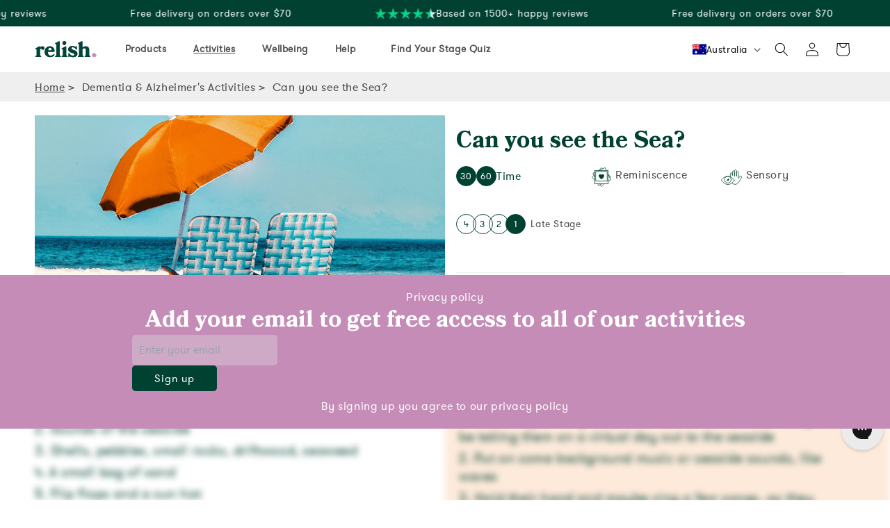

--- FILE ---
content_type: text/html; charset=utf-8
request_url: https://relish-life.com/en-au/blogs/activities/can-you-see-the-sea
body_size: 51325
content:
<!doctype html>
<html class="no-js" lang="en">
  <head>
    <!-- Pandectes Rules Manual Setup -->
    <script src="//relish-life.com/cdn/shop/files/pandectes-rules.js?v=11357527526347144774"></script>
    <meta charset="utf-8">
    <meta http-equiv="X-UA-Compatible" content="IE=edge">
    <meta name="viewport" content="width=device-width,initial-scale=1">
    <meta name="theme-color" content="">
    <link rel="canonical" href="https://relish-life.com/en-au/blogs/activities/can-you-see-the-sea"><link rel="icon" type="image/png" href="//relish-life.com/cdn/shop/files/RELISH_APP_ICON_RGB-small.png?crop=center&height=32&v=1716969821&width=32"><link rel="preconnect" href="https://fonts.shopifycdn.com" crossorigin><title>
      Can you see the Sea?
 &ndash; Relish</title>

    <meta
  name="description"
  content="Transport yourself to the seaside with our dementia activity. Enjoy a sensory experience of the beach without leaving your home."
>

<meta name="path" content="/en-au/blogs/activities/can-you-see-the-sea">

<meta property="og:site_name" content="Relish">
<meta property="og:url" content="https://relish-life.com/en-au/blogs/activities/can-you-see-the-sea">
<meta property="og:title" content="Can you see the Sea?">
<meta property="og:type" content="article">
<meta property="og:description" content="Transport yourself to the seaside with our dementia activity. Enjoy a sensory experience of the beach without leaving your home.">

<link rel="sitemap" type="application/xml" title="Sitemap" href="/sitemap.xml"><meta property="og:image" content="http://relish-life.com/cdn/shop/articles/can-you-see-the-sea.jpg?v=1710150431">
  <meta property="og:image:secure_url" content="https://relish-life.com/cdn/shop/articles/can-you-see-the-sea.jpg?v=1710150431">
  <meta property="og:image:width" content="1000">
  <meta property="og:image:height" content="680"><meta name="twitter:site" content="@https://x.com/RelishJoy"><meta name="twitter:card" content="summary_large_image">
<meta name="twitter:title" content="Can you see the Sea?">
<meta name="twitter:description" content="Transport yourself to the seaside with our dementia activity. Enjoy a sensory experience of the beach without leaving your home.">


    <script src="//relish-life.com/cdn/shop/t/104/assets/constants.js?v=58251544750838685771768300047" defer="defer"></script>
    <script src="//relish-life.com/cdn/shop/t/104/assets/pubsub.js?v=158357773527763999511768300075" defer="defer"></script>
    <script src="//relish-life.com/cdn/shop/t/104/assets/global.js?v=1155751046276036631768300056" defer="defer"></script><!-- Google Tag Manager -->
    <script>
      (function (w, d, s, l, i) {
        w[l] = w[l] || [];
        w[l].push({ 'gtm.start': new Date().getTime(), event: 'gtm.js' });
        var f = d.getElementsByTagName(s)[0],
          j = d.createElement(s),
          dl = l != 'dataLayer' ? '&l=' + l : '';
        j.async = true;
        j.src = 'https://www.googletagmanager.com/gtm.js?id=' + i + dl;
        f.parentNode.insertBefore(j, f);
      })(window, document, 'script', 'dataLayer', 'GTM-KFSZ947');
    </script>
    <!-- End Google Tag Manager -->

    <!-- Clartity session tracking -->
    <script type="text/javascript">
      (function (c, l, a, r, i, t, y) {
        c[a] =
          c[a] ||
          function () {
            (c[a].q = c[a].q || []).push(arguments);
          };
        t = l.createElement(r);
        t.async = 1;
        t.src = 'https://www.clarity.ms/tag/' + i;
        y = l.getElementsByTagName(r)[0];
        y.parentNode.insertBefore(t, y);
      })(window, document, 'clarity', 'script', 'sc6ss29a6g');
    </script>
    <!-- End Clartity -->
    <script>window.performance && window.performance.mark && window.performance.mark('shopify.content_for_header.start');</script><meta name="facebook-domain-verification" content="xulhh4r07h5pfdkgh25j8canrknprb">
<meta name="google-site-verification" content="Kzu_ME7AVV66dVsh9743_iP-ph35l26fvdJts6e4znA">
<meta id="shopify-digital-wallet" name="shopify-digital-wallet" content="/63412404413/digital_wallets/dialog">
<meta name="shopify-checkout-api-token" content="6c482b86e01817b3e6b6187849598527">
<meta id="in-context-paypal-metadata" data-shop-id="63412404413" data-venmo-supported="false" data-environment="production" data-locale="en_US" data-paypal-v4="true" data-currency="AUD">
<link rel="alternate" type="application/atom+xml" title="Feed" href="/en-au/blogs/activities.atom" />
<link rel="alternate" hreflang="x-default" href="https://relish-life.com/blogs/activities/can-you-see-the-sea">
<link rel="alternate" hreflang="en-US" href="https://relish-life.com/en-us/blogs/activities/can-you-see-the-sea">
<link rel="alternate" hreflang="en-CA" href="https://relish-life.com/en-ca/blogs/activities/can-you-see-the-sea">
<link rel="alternate" hreflang="en-AU" href="https://relish-life.com/en-au/blogs/activities/can-you-see-the-sea">
<link rel="alternate" hreflang="en-IE" href="https://relish-life.com/en-ie/blogs/activities/can-you-see-the-sea">
<link rel="alternate" hreflang="en-FR" href="https://relish-life.com/en-fr/blogs/activities/can-you-see-the-sea">
<link rel="alternate" hreflang="de-DE" href="https://relish-life.com/de-de/blogs/activities/can-you-see-the-sea">
<link rel="alternate" hreflang="en-DE" href="https://relish-life.com/en-de/blogs/activities/can-you-see-the-sea">
<link rel="alternate" hreflang="en-IT" href="https://relish-life.com/en-it/blogs/activities/can-you-see-the-sea">
<link rel="alternate" hreflang="en-ES" href="https://relish-life.com/en-es/blogs/activities/can-you-see-the-sea">
<link rel="alternate" hreflang="es-ES" href="https://relish-life.com/es-es/blogs/activities/can-you-see-the-sea">
<link rel="alternate" hreflang="en-NL" href="https://relish-life.com/en-nl/blogs/activities/can-you-see-the-sea">
<link rel="alternate" hreflang="en-DK" href="https://relish-life.com/en-dk/blogs/activities/can-you-see-the-sea">
<link rel="alternate" hreflang="en-FI" href="https://relish-life.com/en-fi/blogs/activities/can-you-see-the-sea">
<link rel="alternate" hreflang="en-PT" href="https://relish-life.com/en-pt/blogs/activities/can-you-see-the-sea">
<link rel="alternate" hreflang="en-SE" href="https://relish-life.com/en-se/blogs/activities/can-you-see-the-sea">
<link rel="alternate" hreflang="en-GB" href="https://relish-life.com/blogs/activities/can-you-see-the-sea">
<script async="async" src="/checkouts/internal/preloads.js?locale=en-AU"></script>
<link rel="preconnect" href="https://shop.app" crossorigin="anonymous">
<script async="async" src="https://shop.app/checkouts/internal/preloads.js?locale=en-AU&shop_id=63412404413" crossorigin="anonymous"></script>
<script id="apple-pay-shop-capabilities" type="application/json">{"shopId":63412404413,"countryCode":"GB","currencyCode":"AUD","merchantCapabilities":["supports3DS"],"merchantId":"gid:\/\/shopify\/Shop\/63412404413","merchantName":"Relish","requiredBillingContactFields":["postalAddress","email","phone"],"requiredShippingContactFields":["postalAddress","email","phone"],"shippingType":"shipping","supportedNetworks":["visa","maestro","masterCard","amex","discover","elo"],"total":{"type":"pending","label":"Relish","amount":"1.00"},"shopifyPaymentsEnabled":true,"supportsSubscriptions":true}</script>
<script id="shopify-features" type="application/json">{"accessToken":"6c482b86e01817b3e6b6187849598527","betas":["rich-media-storefront-analytics"],"domain":"relish-life.com","predictiveSearch":true,"shopId":63412404413,"locale":"en"}</script>
<script>var Shopify = Shopify || {};
Shopify.shop = "relish-life.myshopify.com";
Shopify.locale = "en";
Shopify.currency = {"active":"AUD","rate":"2.0046774"};
Shopify.country = "AU";
Shopify.theme = {"name":"2026-01 November and December","id":182599975290,"schema_name":"Relish Life","schema_version":"12.0.0","theme_store_id":887,"role":"main"};
Shopify.theme.handle = "null";
Shopify.theme.style = {"id":null,"handle":null};
Shopify.cdnHost = "relish-life.com/cdn";
Shopify.routes = Shopify.routes || {};
Shopify.routes.root = "/en-au/";</script>
<script type="module">!function(o){(o.Shopify=o.Shopify||{}).modules=!0}(window);</script>
<script>!function(o){function n(){var o=[];function n(){o.push(Array.prototype.slice.apply(arguments))}return n.q=o,n}var t=o.Shopify=o.Shopify||{};t.loadFeatures=n(),t.autoloadFeatures=n()}(window);</script>
<script>
  window.ShopifyPay = window.ShopifyPay || {};
  window.ShopifyPay.apiHost = "shop.app\/pay";
  window.ShopifyPay.redirectState = null;
</script>
<script id="shop-js-analytics" type="application/json">{"pageType":"article"}</script>
<script defer="defer" async type="module" src="//relish-life.com/cdn/shopifycloud/shop-js/modules/v2/client.init-shop-cart-sync_BN7fPSNr.en.esm.js"></script>
<script defer="defer" async type="module" src="//relish-life.com/cdn/shopifycloud/shop-js/modules/v2/chunk.common_Cbph3Kss.esm.js"></script>
<script defer="defer" async type="module" src="//relish-life.com/cdn/shopifycloud/shop-js/modules/v2/chunk.modal_DKumMAJ1.esm.js"></script>
<script type="module">
  await import("//relish-life.com/cdn/shopifycloud/shop-js/modules/v2/client.init-shop-cart-sync_BN7fPSNr.en.esm.js");
await import("//relish-life.com/cdn/shopifycloud/shop-js/modules/v2/chunk.common_Cbph3Kss.esm.js");
await import("//relish-life.com/cdn/shopifycloud/shop-js/modules/v2/chunk.modal_DKumMAJ1.esm.js");

  window.Shopify.SignInWithShop?.initShopCartSync?.({"fedCMEnabled":true,"windoidEnabled":true});

</script>
<script>
  window.Shopify = window.Shopify || {};
  if (!window.Shopify.featureAssets) window.Shopify.featureAssets = {};
  window.Shopify.featureAssets['shop-js'] = {"shop-cart-sync":["modules/v2/client.shop-cart-sync_CJVUk8Jm.en.esm.js","modules/v2/chunk.common_Cbph3Kss.esm.js","modules/v2/chunk.modal_DKumMAJ1.esm.js"],"init-fed-cm":["modules/v2/client.init-fed-cm_7Fvt41F4.en.esm.js","modules/v2/chunk.common_Cbph3Kss.esm.js","modules/v2/chunk.modal_DKumMAJ1.esm.js"],"init-shop-email-lookup-coordinator":["modules/v2/client.init-shop-email-lookup-coordinator_Cc088_bR.en.esm.js","modules/v2/chunk.common_Cbph3Kss.esm.js","modules/v2/chunk.modal_DKumMAJ1.esm.js"],"init-windoid":["modules/v2/client.init-windoid_hPopwJRj.en.esm.js","modules/v2/chunk.common_Cbph3Kss.esm.js","modules/v2/chunk.modal_DKumMAJ1.esm.js"],"shop-button":["modules/v2/client.shop-button_B0jaPSNF.en.esm.js","modules/v2/chunk.common_Cbph3Kss.esm.js","modules/v2/chunk.modal_DKumMAJ1.esm.js"],"shop-cash-offers":["modules/v2/client.shop-cash-offers_DPIskqss.en.esm.js","modules/v2/chunk.common_Cbph3Kss.esm.js","modules/v2/chunk.modal_DKumMAJ1.esm.js"],"shop-toast-manager":["modules/v2/client.shop-toast-manager_CK7RT69O.en.esm.js","modules/v2/chunk.common_Cbph3Kss.esm.js","modules/v2/chunk.modal_DKumMAJ1.esm.js"],"init-shop-cart-sync":["modules/v2/client.init-shop-cart-sync_BN7fPSNr.en.esm.js","modules/v2/chunk.common_Cbph3Kss.esm.js","modules/v2/chunk.modal_DKumMAJ1.esm.js"],"init-customer-accounts-sign-up":["modules/v2/client.init-customer-accounts-sign-up_CfPf4CXf.en.esm.js","modules/v2/client.shop-login-button_DeIztwXF.en.esm.js","modules/v2/chunk.common_Cbph3Kss.esm.js","modules/v2/chunk.modal_DKumMAJ1.esm.js"],"pay-button":["modules/v2/client.pay-button_CgIwFSYN.en.esm.js","modules/v2/chunk.common_Cbph3Kss.esm.js","modules/v2/chunk.modal_DKumMAJ1.esm.js"],"init-customer-accounts":["modules/v2/client.init-customer-accounts_DQ3x16JI.en.esm.js","modules/v2/client.shop-login-button_DeIztwXF.en.esm.js","modules/v2/chunk.common_Cbph3Kss.esm.js","modules/v2/chunk.modal_DKumMAJ1.esm.js"],"avatar":["modules/v2/client.avatar_BTnouDA3.en.esm.js"],"init-shop-for-new-customer-accounts":["modules/v2/client.init-shop-for-new-customer-accounts_CsZy_esa.en.esm.js","modules/v2/client.shop-login-button_DeIztwXF.en.esm.js","modules/v2/chunk.common_Cbph3Kss.esm.js","modules/v2/chunk.modal_DKumMAJ1.esm.js"],"shop-follow-button":["modules/v2/client.shop-follow-button_BRMJjgGd.en.esm.js","modules/v2/chunk.common_Cbph3Kss.esm.js","modules/v2/chunk.modal_DKumMAJ1.esm.js"],"checkout-modal":["modules/v2/client.checkout-modal_B9Drz_yf.en.esm.js","modules/v2/chunk.common_Cbph3Kss.esm.js","modules/v2/chunk.modal_DKumMAJ1.esm.js"],"shop-login-button":["modules/v2/client.shop-login-button_DeIztwXF.en.esm.js","modules/v2/chunk.common_Cbph3Kss.esm.js","modules/v2/chunk.modal_DKumMAJ1.esm.js"],"lead-capture":["modules/v2/client.lead-capture_DXYzFM3R.en.esm.js","modules/v2/chunk.common_Cbph3Kss.esm.js","modules/v2/chunk.modal_DKumMAJ1.esm.js"],"shop-login":["modules/v2/client.shop-login_CA5pJqmO.en.esm.js","modules/v2/chunk.common_Cbph3Kss.esm.js","modules/v2/chunk.modal_DKumMAJ1.esm.js"],"payment-terms":["modules/v2/client.payment-terms_BxzfvcZJ.en.esm.js","modules/v2/chunk.common_Cbph3Kss.esm.js","modules/v2/chunk.modal_DKumMAJ1.esm.js"]};
</script>
<script>(function() {
  var isLoaded = false;
  function asyncLoad() {
    if (isLoaded) return;
    isLoaded = true;
    var urls = ["https:\/\/cdn.nfcube.com\/instafeed-37e8b14db60da441bb32de146a3f5406.js?shop=relish-life.myshopify.com","https:\/\/config.gorgias.chat\/bundle-loader\/01HR6T6WW6BKW3AP3ZCB2KGV5Y?source=shopify1click\u0026shop=relish-life.myshopify.com","https:\/\/ecommplugins-scripts.trustpilot.com\/v2.1\/js\/header.min.js?settings=eyJrZXkiOiJxcGRPUUNmUFdTRHhpVDdPIiwicyI6InNrdSJ9\u0026v=2.5\u0026shop=relish-life.myshopify.com","https:\/\/ecommplugins-trustboxsettings.trustpilot.com\/relish-life.myshopify.com.js?settings=1737472517891\u0026shop=relish-life.myshopify.com","https:\/\/widget.trustpilot.com\/bootstrap\/v5\/tp.widget.sync.bootstrap.min.js?shop=relish-life.myshopify.com","https:\/\/static.shareasale.com\/json\/shopify\/shareasale-tracking.js?sasmid=105243\u0026ssmtid=84725\u0026shop=relish-life.myshopify.com","https:\/\/public.9gtb.com\/loader.js?g_cvt_id=83bfbc6b-5c89-4032-a7b4-1746fef4a4da\u0026shop=relish-life.myshopify.com"];
    for (var i = 0; i < urls.length; i++) {
      var s = document.createElement('script');
      s.type = 'text/javascript';
      s.async = true;
      s.src = urls[i];
      var x = document.getElementsByTagName('script')[0];
      x.parentNode.insertBefore(s, x);
    }
  };
  if(window.attachEvent) {
    window.attachEvent('onload', asyncLoad);
  } else {
    window.addEventListener('load', asyncLoad, false);
  }
})();</script>
<script id="__st">var __st={"a":63412404413,"offset":0,"reqid":"2f19fb52-de34-4e64-891a-766b0ae589a8-1769971235","pageurl":"relish-life.com\/en-au\/blogs\/activities\/can-you-see-the-sea","s":"articles-628492730557","u":"f06988c29a05","p":"article","rtyp":"article","rid":628492730557};</script>
<script>window.ShopifyPaypalV4VisibilityTracking = true;</script>
<script id="captcha-bootstrap">!function(){'use strict';const t='contact',e='account',n='new_comment',o=[[t,t],['blogs',n],['comments',n],[t,'customer']],c=[[e,'customer_login'],[e,'guest_login'],[e,'recover_customer_password'],[e,'create_customer']],r=t=>t.map((([t,e])=>`form[action*='/${t}']:not([data-nocaptcha='true']) input[name='form_type'][value='${e}']`)).join(','),a=t=>()=>t?[...document.querySelectorAll(t)].map((t=>t.form)):[];function s(){const t=[...o],e=r(t);return a(e)}const i='password',u='form_key',d=['recaptcha-v3-token','g-recaptcha-response','h-captcha-response',i],f=()=>{try{return window.sessionStorage}catch{return}},m='__shopify_v',_=t=>t.elements[u];function p(t,e,n=!1){try{const o=window.sessionStorage,c=JSON.parse(o.getItem(e)),{data:r}=function(t){const{data:e,action:n}=t;return t[m]||n?{data:e,action:n}:{data:t,action:n}}(c);for(const[e,n]of Object.entries(r))t.elements[e]&&(t.elements[e].value=n);n&&o.removeItem(e)}catch(o){console.error('form repopulation failed',{error:o})}}const l='form_type',E='cptcha';function T(t){t.dataset[E]=!0}const w=window,h=w.document,L='Shopify',v='ce_forms',y='captcha';let A=!1;((t,e)=>{const n=(g='f06e6c50-85a8-45c8-87d0-21a2b65856fe',I='https://cdn.shopify.com/shopifycloud/storefront-forms-hcaptcha/ce_storefront_forms_captcha_hcaptcha.v1.5.2.iife.js',D={infoText:'Protected by hCaptcha',privacyText:'Privacy',termsText:'Terms'},(t,e,n)=>{const o=w[L][v],c=o.bindForm;if(c)return c(t,g,e,D).then(n);var r;o.q.push([[t,g,e,D],n]),r=I,A||(h.body.append(Object.assign(h.createElement('script'),{id:'captcha-provider',async:!0,src:r})),A=!0)});var g,I,D;w[L]=w[L]||{},w[L][v]=w[L][v]||{},w[L][v].q=[],w[L][y]=w[L][y]||{},w[L][y].protect=function(t,e){n(t,void 0,e),T(t)},Object.freeze(w[L][y]),function(t,e,n,w,h,L){const[v,y,A,g]=function(t,e,n){const i=e?o:[],u=t?c:[],d=[...i,...u],f=r(d),m=r(i),_=r(d.filter((([t,e])=>n.includes(e))));return[a(f),a(m),a(_),s()]}(w,h,L),I=t=>{const e=t.target;return e instanceof HTMLFormElement?e:e&&e.form},D=t=>v().includes(t);t.addEventListener('submit',(t=>{const e=I(t);if(!e)return;const n=D(e)&&!e.dataset.hcaptchaBound&&!e.dataset.recaptchaBound,o=_(e),c=g().includes(e)&&(!o||!o.value);(n||c)&&t.preventDefault(),c&&!n&&(function(t){try{if(!f())return;!function(t){const e=f();if(!e)return;const n=_(t);if(!n)return;const o=n.value;o&&e.removeItem(o)}(t);const e=Array.from(Array(32),(()=>Math.random().toString(36)[2])).join('');!function(t,e){_(t)||t.append(Object.assign(document.createElement('input'),{type:'hidden',name:u})),t.elements[u].value=e}(t,e),function(t,e){const n=f();if(!n)return;const o=[...t.querySelectorAll(`input[type='${i}']`)].map((({name:t})=>t)),c=[...d,...o],r={};for(const[a,s]of new FormData(t).entries())c.includes(a)||(r[a]=s);n.setItem(e,JSON.stringify({[m]:1,action:t.action,data:r}))}(t,e)}catch(e){console.error('failed to persist form',e)}}(e),e.submit())}));const S=(t,e)=>{t&&!t.dataset[E]&&(n(t,e.some((e=>e===t))),T(t))};for(const o of['focusin','change'])t.addEventListener(o,(t=>{const e=I(t);D(e)&&S(e,y())}));const B=e.get('form_key'),M=e.get(l),P=B&&M;t.addEventListener('DOMContentLoaded',(()=>{const t=y();if(P)for(const e of t)e.elements[l].value===M&&p(e,B);[...new Set([...A(),...v().filter((t=>'true'===t.dataset.shopifyCaptcha))])].forEach((e=>S(e,t)))}))}(h,new URLSearchParams(w.location.search),n,t,e,['guest_login'])})(!0,!0)}();</script>
<script integrity="sha256-4kQ18oKyAcykRKYeNunJcIwy7WH5gtpwJnB7kiuLZ1E=" data-source-attribution="shopify.loadfeatures" defer="defer" src="//relish-life.com/cdn/shopifycloud/storefront/assets/storefront/load_feature-a0a9edcb.js" crossorigin="anonymous"></script>
<script crossorigin="anonymous" defer="defer" src="//relish-life.com/cdn/shopifycloud/storefront/assets/shopify_pay/storefront-65b4c6d7.js?v=20250812"></script>
<script data-source-attribution="shopify.dynamic_checkout.dynamic.init">var Shopify=Shopify||{};Shopify.PaymentButton=Shopify.PaymentButton||{isStorefrontPortableWallets:!0,init:function(){window.Shopify.PaymentButton.init=function(){};var t=document.createElement("script");t.src="https://relish-life.com/cdn/shopifycloud/portable-wallets/latest/portable-wallets.en.js",t.type="module",document.head.appendChild(t)}};
</script>
<script data-source-attribution="shopify.dynamic_checkout.buyer_consent">
  function portableWalletsHideBuyerConsent(e){var t=document.getElementById("shopify-buyer-consent"),n=document.getElementById("shopify-subscription-policy-button");t&&n&&(t.classList.add("hidden"),t.setAttribute("aria-hidden","true"),n.removeEventListener("click",e))}function portableWalletsShowBuyerConsent(e){var t=document.getElementById("shopify-buyer-consent"),n=document.getElementById("shopify-subscription-policy-button");t&&n&&(t.classList.remove("hidden"),t.removeAttribute("aria-hidden"),n.addEventListener("click",e))}window.Shopify?.PaymentButton&&(window.Shopify.PaymentButton.hideBuyerConsent=portableWalletsHideBuyerConsent,window.Shopify.PaymentButton.showBuyerConsent=portableWalletsShowBuyerConsent);
</script>
<script data-source-attribution="shopify.dynamic_checkout.cart.bootstrap">document.addEventListener("DOMContentLoaded",(function(){function t(){return document.querySelector("shopify-accelerated-checkout-cart, shopify-accelerated-checkout")}if(t())Shopify.PaymentButton.init();else{new MutationObserver((function(e,n){t()&&(Shopify.PaymentButton.init(),n.disconnect())})).observe(document.body,{childList:!0,subtree:!0})}}));
</script>
<link id="shopify-accelerated-checkout-styles" rel="stylesheet" media="screen" href="https://relish-life.com/cdn/shopifycloud/portable-wallets/latest/accelerated-checkout-backwards-compat.css" crossorigin="anonymous">
<style id="shopify-accelerated-checkout-cart">
        #shopify-buyer-consent {
  margin-top: 1em;
  display: inline-block;
  width: 100%;
}

#shopify-buyer-consent.hidden {
  display: none;
}

#shopify-subscription-policy-button {
  background: none;
  border: none;
  padding: 0;
  text-decoration: underline;
  font-size: inherit;
  cursor: pointer;
}

#shopify-subscription-policy-button::before {
  box-shadow: none;
}

      </style>
<script id="sections-script" data-sections="header" defer="defer" src="//relish-life.com/cdn/shop/t/104/compiled_assets/scripts.js?v=55513"></script>
<script>window.performance && window.performance.mark && window.performance.mark('shopify.content_for_header.end');</script>


    <style data-shopify>
      @font-face {
        font-family: "GT Walsheim Pro";
        src: url("//relish-life.com/cdn/shop/t/104/assets/GTWalsheimProRegular.e81d413.woff2?v=136885328784261992281768300058") format("woff");
        font-weight: 400;
      }

      @font-face {
        font-family: "Bookmania";
        src: url("//relish-life.com/cdn/shop/t/104/assets/Bookmania.woff2?v=94557417009331869501768299996") format("woff2");
        font-weight: 400;
      }

      @font-face {
        font-family: "Bookmania";
        src: url("//relish-life.com/cdn/shop/t/104/assets/BookmaniaBold.woff2?v=155797937937503015761768299998") format("woff2");
        font-weight: 700;
      }

      @font-face {
  font-family: Poppins;
  font-weight: 400;
  font-style: normal;
  font-display: swap;
  src: url("//relish-life.com/cdn/fonts/poppins/poppins_n4.0ba78fa5af9b0e1a374041b3ceaadf0a43b41362.woff2") format("woff2"),
       url("//relish-life.com/cdn/fonts/poppins/poppins_n4.214741a72ff2596839fc9760ee7a770386cf16ca.woff") format("woff");
}

      @font-face {
  font-family: Poppins;
  font-weight: 700;
  font-style: normal;
  font-display: swap;
  src: url("//relish-life.com/cdn/fonts/poppins/poppins_n7.56758dcf284489feb014a026f3727f2f20a54626.woff2") format("woff2"),
       url("//relish-life.com/cdn/fonts/poppins/poppins_n7.f34f55d9b3d3205d2cd6f64955ff4b36f0cfd8da.woff") format("woff");
}

      @font-face {
  font-family: Poppins;
  font-weight: 400;
  font-style: italic;
  font-display: swap;
  src: url("//relish-life.com/cdn/fonts/poppins/poppins_i4.846ad1e22474f856bd6b81ba4585a60799a9f5d2.woff2") format("woff2"),
       url("//relish-life.com/cdn/fonts/poppins/poppins_i4.56b43284e8b52fc64c1fd271f289a39e8477e9ec.woff") format("woff");
}

      @font-face {
  font-family: Poppins;
  font-weight: 700;
  font-style: italic;
  font-display: swap;
  src: url("//relish-life.com/cdn/fonts/poppins/poppins_i7.42fd71da11e9d101e1e6c7932199f925f9eea42d.woff2") format("woff2"),
       url("//relish-life.com/cdn/fonts/poppins/poppins_i7.ec8499dbd7616004e21155106d13837fff4cf556.woff") format("woff");
}

      @font-face {
  font-family: Petrona;
  font-weight: 900;
  font-style: normal;
  font-display: swap;
  src: url("//relish-life.com/cdn/fonts/petrona/petrona_n9.45dc7c900b80a31e32a4cdf33fb5c0c429861477.woff2") format("woff2"),
       url("//relish-life.com/cdn/fonts/petrona/petrona_n9.485c82d8361911b992a949438edd253bf1e1bde6.woff") format("woff");
}


      
        :root,
        .color-scheme-1 {
          --color-background: 255,255,255;
          --color-background-dark: 255,255,255;

        --color-foreground: 18,18,18;
        --color-shadow: 18,18,18;
        --color-button: 18,18,18;
        --color-button-text: 255,255,255;
        --color-secondary-button: 255,255,255;
        --color-heading: 0,65,49;

        --color-heading-background: 0,65,49;

        --color-secondary-button-text: 18,18,18;

        --color-link: 18,18,18;
        --color-badge-foreground: 18,18,18;
        --color-badge-background: 255,255,255;
        --color-badge-border: 18,18,18;
        --payment-terms-background-color: rgb(255 255 255);
      }
      
        
        .color-scheme-2 {
          --color-background: 0,65,49;
          --color-background-dark: 0,26,19;

        --color-foreground: 255,255,255;
        --color-shadow: 18,18,18;
        --color-button: 0,26,19;
        --color-button-text: 255,255,255;
        --color-secondary-button: 0,65,49;
        --color-heading: 0,65,49;

        --color-heading-background: 255,255,255;

        --color-secondary-button-text: 0,65,49;

        --color-link: 0,65,49;
        --color-badge-foreground: 255,255,255;
        --color-badge-background: 0,65,49;
        --color-badge-border: 255,255,255;
        --payment-terms-background-color: rgb(0 65 49);
      }
      
        
        .color-scheme-3 {
          --color-background: 251,206,83;
          --color-background-dark: 234,169,0;

        --color-foreground: 25,25,25;
        --color-shadow: 18,18,18;
        --color-button: 25,25,25;
        --color-button-text: 255,255,255;
        --color-secondary-button: 251,206,83;
        --color-heading: 0,65,49;

        --color-heading-background: 0,65,49;

        --color-secondary-button-text: 255,255,255;

        --color-link: 255,255,255;
        --color-badge-foreground: 25,25,25;
        --color-badge-background: 251,206,83;
        --color-badge-border: 25,25,25;
        --payment-terms-background-color: rgb(251 206 83);
      }
      
        
        .color-scheme-4 {
          --color-background: 153,200,96;
          --color-background-dark: 99,169,9;

        --color-foreground: 25,25,25;
        --color-shadow: 18,18,18;
        --color-button: 25,25,25;
        --color-button-text: 18,18,18;
        --color-secondary-button: 153,200,96;
        --color-heading: 0,65,49;

        --color-heading-background: 0,65,49;

        --color-secondary-button-text: 255,255,255;

        --color-link: 255,255,255;
        --color-badge-foreground: 25,25,25;
        --color-badge-background: 153,200,96;
        --color-badge-border: 25,25,25;
        --payment-terms-background-color: rgb(153 200 96);
      }
      
        
        .color-scheme-5 {
          --color-background: 196,140,183;
          --color-background-dark: 162,89,149;

        --color-foreground: 255,255,255;
        --color-shadow: 18,18,18;
        --color-button: 25,25,25;
        --color-button-text: 255,255,255;
        --color-secondary-button: 196,140,183;
        --color-heading: 0,65,49;

        --color-heading-background: 0,65,49;

        --color-secondary-button-text: 255,255,255;

        --color-link: 255,255,255;
        --color-badge-foreground: 255,255,255;
        --color-badge-background: 196,140,183;
        --color-badge-border: 255,255,255;
        --payment-terms-background-color: rgb(196 140 183);
      }
      
        
        .color-scheme-6 {
          --color-background: 86,195,240;
          --color-background-dark: 0,163,224;

        --color-foreground: 25,25,25;
        --color-shadow: 18,18,18;
        --color-button: 25,25,25;
        --color-button-text: 51,79,180;
        --color-secondary-button: 86,195,240;
        --color-heading: 0,65,49;

        --color-heading-background: 0,65,49;

        --color-secondary-button-text: 255,255,255;

        --color-link: 255,255,255;
        --color-badge-foreground: 25,25,25;
        --color-badge-background: 86,195,240;
        --color-badge-border: 25,25,25;
        --payment-terms-background-color: rgb(86 195 240);
      }
      
        
        .color-scheme-7 {
          --color-background: 247,163,76;
          --color-background-dark: 234,118,0;

        --color-foreground: 25,25,25;
        --color-shadow: 18,18,18;
        --color-button: 25,25,25;
        --color-button-text: 51,79,180;
        --color-secondary-button: 247,163,76;
        --color-heading: 0,65,49;

        --color-heading-background: 0,65,49;

        --color-secondary-button-text: 255,255,255;

        --color-link: 255,255,255;
        --color-badge-foreground: 25,25,25;
        --color-badge-background: 247,163,76;
        --color-badge-border: 25,25,25;
        --payment-terms-background-color: rgb(247 163 76);
      }
      
        
        .color-scheme-8 {
          --color-background: 87,201,197;
          --color-background-dark: 0,178,168;

        --color-foreground: 25,25,25;
        --color-shadow: 18,18,18;
        --color-button: 25,25,25;
        --color-button-text: 51,79,180;
        --color-secondary-button: 87,201,197;
        --color-heading: 0,65,49;

        --color-heading-background: 0,65,49;

        --color-secondary-button-text: 255,255,255;

        --color-link: 255,255,255;
        --color-badge-foreground: 25,25,25;
        --color-badge-background: 87,201,197;
        --color-badge-border: 25,25,25;
        --payment-terms-background-color: rgb(87 201 197);
      }
      
        
        .color-scheme-9 {
          --color-background: 253,234,219;
          --color-background-dark: 253,234,219;

        --color-foreground: 25,25,25;
        --color-shadow: 18,18,18;
        --color-button: 25,25,25;
        --color-button-text: 255,255,255;
        --color-secondary-button: 253,234,219;
        --color-heading: 0,65,49;

        --color-heading-background: 0,65,49;

        --color-secondary-button-text: 255,255,255;

        --color-link: 255,255,255;
        --color-badge-foreground: 25,25,25;
        --color-badge-background: 253,234,219;
        --color-badge-border: 25,25,25;
        --payment-terms-background-color: rgb(253 234 219);
      }
      
        
        .color-scheme-10 {
          --color-background: 239,239,239;
          --color-background-dark: 149,139,139;

        --color-foreground: 25,25,25;
        --color-shadow: 18,18,18;
        --color-button: 149,139,139;
        --color-button-text: 25,25,25;
        --color-secondary-button: 239,239,239;
        --color-heading: 0,65,49;

        --color-heading-background: 0,65,49;

        --color-secondary-button-text: 255,255,255;

        --color-link: 255,255,255;
        --color-badge-foreground: 25,25,25;
        --color-badge-background: 239,239,239;
        --color-badge-border: 25,25,25;
        --payment-terms-background-color: rgb(239 239 239);
      }
      

      body, .color-scheme-1, .color-scheme-2, .color-scheme-3, .color-scheme-4, .color-scheme-5, .color-scheme-6, .color-scheme-7, .color-scheme-8, .color-scheme-9, .color-scheme-10 {
        color: rgba(var(--color-foreground), 0.75);
        background-color: rgb(var(--color-background));
      }
      .background-dark {
        background-color: rgb(var(--color-background-dark));
      }

      :root {
        --font-body-family: "GT Walsheim Pro", Helvetica, Arial, system-ui, -apple-system, "Segoe UI", Roboto, Ubuntu, Cantarell, "Noto Sans", sans-serif, BlinkMacSystemFont, "Segoe UI", "Noto Sans", "Apple Color Emoji", "Segoe UI Emoji", "Segoe UI Symbol", "Noto Color Emoji"
        --font-body-style: normal;
        --font-body-weight: 400;
        --font-body-weight-bold: 700;

        --font-heading-family:  "Bookmania", sans-serif;
        --font-heading-style: normal;
        --font-heading-weight: 600;

        --font-body-scale: 1.0;
        --font-heading-scale: 1.0;

        --media-padding: px;
        --media-border-opacity: 0.05;
        --media-border-width: 1px;
        --media-radius: 0px;
        --media-shadow-opacity: 0.0;
        --media-shadow-horizontal-offset: 0px;
        --media-shadow-vertical-offset: 4px;
        --media-shadow-blur-radius: 5px;
        --media-shadow-visible: 0;

        --page-width: 160rem;
        --page-width-margin: 0rem;

        --product-card-image-padding: 0.0rem;
        --product-card-corner-radius: 0.0rem;
        --product-card-text-alignment: left;
        --product-card-border-width: 0.0rem;
        --product-card-border-opacity: 0.1;
        --product-card-shadow-opacity: 0.0;
        --product-card-shadow-visible: 0;
        --product-card-shadow-horizontal-offset: 0.0rem;
        --product-card-shadow-vertical-offset: 0.4rem;
        --product-card-shadow-blur-radius: 0.5rem;

        --collection-card-image-padding: 0.0rem;
        --collection-card-corner-radius: 0.8rem;
        --collection-card-text-alignment: left;
        --collection-card-border-width: 0.0rem;
        --collection-card-border-opacity: 0.1;
        --collection-card-shadow-opacity: 0.0;
        --collection-card-shadow-visible: 0;
        --collection-card-shadow-horizontal-offset: 0.0rem;
        --collection-card-shadow-vertical-offset: 0.4rem;
        --collection-card-shadow-blur-radius: 0.5rem;

        --blog-card-image-padding: 0.0rem;
        --blog-card-corner-radius: 0.0rem;
        --blog-card-text-alignment: left;
        --blog-card-border-width: 0.0rem;
        --blog-card-border-opacity: 0.1;
        --blog-card-shadow-opacity: 0.0;
        --blog-card-shadow-visible: 0;
        --blog-card-shadow-horizontal-offset: 0.0rem;
        --blog-card-shadow-vertical-offset: 0.4rem;
        --blog-card-shadow-blur-radius: 0.5rem;

        --badge-corner-radius: 4.0rem;

        --popup-border-width: 1px;
        --popup-border-opacity: 0.1;
        --popup-corner-radius: 0px;
        --popup-shadow-opacity: 0.05;
        --popup-shadow-horizontal-offset: 0px;
        --popup-shadow-vertical-offset: 4px;
        --popup-shadow-blur-radius: 5px;

        --drawer-border-width: 1px;
        --drawer-border-opacity: 0.1;
        --drawer-shadow-opacity: 0.0;
        --drawer-shadow-horizontal-offset: 0px;
        --drawer-shadow-vertical-offset: 4px;
        --drawer-shadow-blur-radius: 5px;

        --spacing-sections-desktop: 0px;
        --spacing-sections-mobile: 0px;

        --grid-desktop-vertical-spacing: 12px;
        --grid-desktop-horizontal-spacing: 12px;
        --grid-mobile-vertical-spacing: 6px;
        --grid-mobile-horizontal-spacing: 6px;

        --text-boxes-border-opacity: 0.1;
        --text-boxes-border-width: 0px;
        --text-boxes-radius: 0px;
        --text-boxes-shadow-opacity: 0.0;
        --text-boxes-shadow-visible: 0;
        --text-boxes-shadow-horizontal-offset: 0px;
        --text-boxes-shadow-vertical-offset: 4px;
        --text-boxes-shadow-blur-radius: 5px;

        --buttons-radius: 0px;
        --buttons-radius-outset: 0px;
        --buttons-border-width: 1px;
        --buttons-border-opacity: 1.0;
        --buttons-shadow-opacity: 0.0;
        --buttons-shadow-visible: 0;
        --buttons-shadow-horizontal-offset: 0px;
        --buttons-shadow-vertical-offset: 4px;
        --buttons-shadow-blur-radius: 5px;
        --buttons-border-offset: 0px;

        --inputs-radius: 0px;
        --inputs-border-width: 1px;
        --inputs-border-opacity: 0.55;
        --inputs-shadow-opacity: 0.0;
        --inputs-shadow-horizontal-offset: 0px;
        --inputs-margin-offset: 0px;
        --inputs-shadow-vertical-offset: 4px;
        --inputs-shadow-blur-radius: 5px;
        --inputs-radius-outset: 0px;

        --variant-pills-radius: 40px;
        --variant-pills-border-width: 1px;
        --variant-pills-border-opacity: 0.55;
        --variant-pills-shadow-opacity: 0.0;
        --variant-pills-shadow-horizontal-offset: 0px;
        --variant-pills-shadow-vertical-offset: 4px;
        --variant-pills-shadow-blur-radius: 5px;
      }

      *,
      *::before,
      *::after {
        box-sizing: inherit;
      }

      html {
        box-sizing: border-box;
        -webkit-font-smoothing: antialiased;
        font-size: calc(var(--font-body-scale) * 62.5%);
        height: 100%;
      }

      body {
        display: grid;
        grid-template-rows: auto auto 1fr auto;
        grid-template-columns: 100%;
        min-height: 100%;
        margin: 0;
        font-size: 1.5rem;
        letter-spacing: 0.06rem;
        line-height: calc(1 + 0.8 / var(--font-body-scale));
        font-family: var(--font-body-family);
        font-style: var(--font-body-style);
        font-weight: var(--font-body-weight);
        overflow-x: hidden;
        max-width: 100vw;
      }

      @media screen and (min-width: 750px) {
        body {
          font-size: 1.6rem;
        }
      }
    </style>

    <link href="//relish-life.com/cdn/shop/t/104/assets/styles.css?v=104878864521705735931768302586" rel="stylesheet" type="text/css" media="all" />
<script src="//relish-life.com/cdn/shop/t/104/assets/localization-form.js?v=82734837007943962831768300059" defer="defer"></script><script>
      document.documentElement.className = document.documentElement.className.replace('no-js', 'js');
      if (Shopify.designMode) {
        document.documentElement.classList.add('shopify-design-mode');
      }

      var Shopify = Shopify || {};
      Shopify.money_format = '${{amount}}';
    </script>
    <!-- TrustBox script -->
    <script type="text/javascript" src="//widget.trustpilot.com/bootstrap/v5/tp.widget.bootstrap.min.js" async></script>
    <!-- End TrustBox script -->

    <!-- Google tag (gtag.js) -->
    <script async src="https://www.googletagmanager.com/gtag/js?id=G-70R7T5CQWJ"></script>
    <script>
      window.dataLayer = window.dataLayer || [];
      function gtag() {
        dataLayer.push(arguments);
      }
      gtag('js', new Date());

      gtag('config', 'G-70R7T5CQWJ', { send_page_view: false });
    </script>
    <script>
      localStorage.setItem('shop_market_id', '28635922621');
    </script>
  <!-- BEGIN app block: shopify://apps/pandectes-gdpr/blocks/banner/58c0baa2-6cc1-480c-9ea6-38d6d559556a -->
  
    
      <!-- TCF is active, scripts are loaded above -->
      
        <script>
          if (!window.PandectesRulesSettings) {
            window.PandectesRulesSettings = {"store":{"id":63412404413,"adminMode":false,"headless":false,"storefrontRootDomain":"","checkoutRootDomain":"","storefrontAccessToken":""},"banner":{"revokableTrigger":false,"cookiesBlockedByDefault":"7","hybridStrict":false,"isActive":true},"geolocation":{"auOnly":false,"brOnly":false,"caOnly":false,"chOnly":false,"euOnly":false,"jpOnly":false,"nzOnly":false,"thOnly":false,"zaOnly":false,"canadaOnly":false,"canadaLaw25":false,"canadaPipeda":false,"globalVisibility":true},"blocker":{"isActive":true,"googleConsentMode":{"isActive":true,"id":"","analyticsId":"","onlyGtm":false,"adwordsId":"","adStorageCategory":4,"analyticsStorageCategory":2,"functionalityStorageCategory":1,"personalizationStorageCategory":1,"securityStorageCategory":0,"customEvent":false,"redactData":false,"urlPassthrough":false,"dataLayerProperty":"dataLayer","waitForUpdate":500,"useNativeChannel":false,"debugMode":false},"facebookPixel":{"isActive":false,"id":"","ldu":false},"microsoft":{"isActive":false,"uetTags":""},"clarity":{"isActive":false,"id":"sc6ss29a6g"},"rakuten":{"isActive":false,"cmp":false,"ccpa":false},"gpcIsActive":true,"klaviyoIsActive":false,"defaultBlocked":7,"patterns":{"whiteList":[],"blackList":{"1":["static.hotjar.com/c/hotjar"],"2":[],"4":["bat.bing.com","googleads.g.doubleclick.net","connect.facebook.net","s.pinimg.com/ct/core.js|s.pinimg.com/ct/lib","s.adroll.com/j/","googletagmanager.com/gtag/js\\?id=AW|googleadservices.com","intg.snapchat.com/shopify/shopify-scevent-init.js","analytics.tiktok.com/i18n/pixel","static.ads-twitter.com/uwt.js|static.ads-twitter.com/oct.js"],"8":[]},"iframesWhiteList":[],"iframesBlackList":{"1":[],"2":[],"4":[],"8":[]},"beaconsWhiteList":[],"beaconsBlackList":{"1":[],"2":[],"4":[],"8":[]}}}};
            const rulesScript = document.createElement('script');
            window.PandectesRulesSettings.auto = true;
            rulesScript.src = "https://cdn.shopify.com/extensions/019c0a11-cd50-7ee3-9d65-98ad30ff9c55/gdpr-248/assets/pandectes-rules.js";
            const firstChild = document.head.firstChild;
            document.head.insertBefore(rulesScript, firstChild);
          }
        </script>
      
      <script>
        
          window.PandectesSettings = {"store":{"id":63412404413,"plan":"premium","theme":"2025-10 Translated Delivery and Warranty text","primaryLocale":"en","adminMode":false,"headless":false,"storefrontRootDomain":"","checkoutRootDomain":"","storefrontAccessToken":""},"tsPublished":1761821969,"declaration":{"declDays":"","declName":"","declPath":"","declType":"","isActive":false,"showType":true,"declHours":"","declYears":"","declDomain":"","declMonths":"","declMinutes":"","declPurpose":"","declSeconds":"","declSession":"","showPurpose":false,"declProvider":"","showProvider":true,"declIntroText":"","declRetention":"","declFirstParty":"","declThirdParty":"","showDateGenerated":true},"language":{"unpublished":[],"languageMode":"Single","fallbackLanguage":"en","languageDetection":"locale","languagesSupported":[]},"texts":{"managed":{"headerText":{"en":"We respect your privacy"},"consentText":{"en":"This website uses cookies to ensure you get the best experience."},"linkText":{"en":"Learn more"},"imprintText":{"en":"Imprint"},"googleLinkText":{"en":"Google's Privacy Terms"},"allowButtonText":{"en":"Accept"},"denyButtonText":{"en":"Decline"},"dismissButtonText":{"en":"Ok"},"leaveSiteButtonText":{"en":"Leave this site"},"preferencesButtonText":{"en":"Preferences"},"cookiePolicyText":{"en":"Cookie policy"},"preferencesPopupTitleText":{"en":"Manage consent preferences"},"preferencesPopupIntroText":{"en":"We use cookies to optimize website functionality, analyze the performance, and provide personalized experience to you. Some cookies are essential to make the website operate and function correctly. Those cookies cannot be disabled. In this window you can manage your preference of cookies."},"preferencesPopupSaveButtonText":{"en":"Save preferences"},"preferencesPopupCloseButtonText":{"en":"Close"},"preferencesPopupAcceptAllButtonText":{"en":"Accept all"},"preferencesPopupRejectAllButtonText":{"en":"Reject all"},"cookiesDetailsText":{"en":"Cookies details"},"preferencesPopupAlwaysAllowedText":{"en":"Always allowed"},"accessSectionParagraphText":{"en":"You have the right to request access to your data at any time."},"accessSectionTitleText":{"en":"Data portability"},"accessSectionAccountInfoActionText":{"en":"Personal data"},"accessSectionDownloadReportActionText":{"en":"Request export"},"accessSectionGDPRRequestsActionText":{"en":"Data subject requests"},"accessSectionOrdersRecordsActionText":{"en":"Orders"},"rectificationSectionParagraphText":{"en":"You have the right to request your data to be updated whenever you think it is appropriate."},"rectificationSectionTitleText":{"en":"Data Rectification"},"rectificationCommentPlaceholder":{"en":"Describe what you want to be updated"},"rectificationCommentValidationError":{"en":"Comment is required"},"rectificationSectionEditAccountActionText":{"en":"Request an update"},"erasureSectionTitleText":{"en":"Right to be forgotten"},"erasureSectionParagraphText":{"en":"You have the right to ask all your data to be erased. After that, you will no longer be able to access your account."},"erasureSectionRequestDeletionActionText":{"en":"Request personal data deletion"},"consentDate":{"en":"Consent date"},"consentId":{"en":"Consent ID"},"consentSectionChangeConsentActionText":{"en":"Change consent preference"},"consentSectionConsentedText":{"en":"You consented to the cookies policy of this website on"},"consentSectionNoConsentText":{"en":"You have not consented to the cookies policy of this website."},"consentSectionTitleText":{"en":"Your cookie consent"},"consentStatus":{"en":"Consent preference"},"confirmationFailureMessage":{"en":"Your request was not verified. Please try again and if problem persists, contact store owner for assistance"},"confirmationFailureTitle":{"en":"A problem occurred"},"confirmationSuccessMessage":{"en":"We will soon get back to you as to your request."},"confirmationSuccessTitle":{"en":"Your request is verified"},"guestsSupportEmailFailureMessage":{"en":"Your request was not submitted. Please try again and if problem persists, contact store owner for assistance."},"guestsSupportEmailFailureTitle":{"en":"A problem occurred"},"guestsSupportEmailPlaceholder":{"en":"E-mail address"},"guestsSupportEmailSuccessMessage":{"en":"If you are registered as a customer of this store, you will soon receive an email with instructions on how to proceed."},"guestsSupportEmailSuccessTitle":{"en":"Thank you for your request"},"guestsSupportEmailValidationError":{"en":"Email is not valid"},"guestsSupportInfoText":{"en":"Please login with your customer account to further proceed."},"submitButton":{"en":"Submit"},"submittingButton":{"en":"Submitting..."},"cancelButton":{"en":"Cancel"},"declIntroText":{"en":"We use cookies to optimize website functionality, analyze the performance, and provide personalized experience to you. Some cookies are essential to make the website operate and function correctly. Those cookies cannot be disabled. In this window you can manage your preference of cookies."},"declName":{"en":"Name"},"declPurpose":{"en":"Purpose"},"declType":{"en":"Type"},"declRetention":{"en":"Retention"},"declProvider":{"en":"Provider"},"declFirstParty":{"en":"First-party"},"declThirdParty":{"en":"Third-party"},"declSeconds":{"en":"seconds"},"declMinutes":{"en":"minutes"},"declHours":{"en":"hours"},"declDays":{"en":"days"},"declWeeks":{"en":"week(s)"},"declMonths":{"en":"months"},"declYears":{"en":"years"},"declSession":{"en":"Session"},"declDomain":{"en":"Domain"},"declPath":{"en":"Path"}},"categories":{"strictlyNecessaryCookiesTitleText":{"en":"Strictly necessary cookies"},"strictlyNecessaryCookiesDescriptionText":{"en":"These cookies are essential in order to enable you to move around the website and use its features, such as accessing secure areas of the website. The website cannot function properly without these cookies."},"functionalityCookiesTitleText":{"en":"Functional cookies"},"functionalityCookiesDescriptionText":{"en":"These cookies enable the site to provide enhanced functionality and personalisation. They may be set by us or by third party providers whose services we have added to our pages. If you do not allow these cookies then some or all of these services may not function properly."},"performanceCookiesTitleText":{"en":"Performance cookies"},"performanceCookiesDescriptionText":{"en":"These cookies enable us to monitor and improve the performance of our website. For example, they allow us to count visits, identify traffic sources and see which parts of the site are most popular."},"targetingCookiesTitleText":{"en":"Targeting cookies"},"targetingCookiesDescriptionText":{"en":"These cookies may be set through our site by our advertising partners. They may be used by those companies to build a profile of your interests and show you relevant adverts on other sites.    They do not store directly personal information, but are based on uniquely identifying your browser and internet device. If you do not allow these cookies, you will experience less targeted advertising."},"unclassifiedCookiesTitleText":{"en":"Unclassified cookies"},"unclassifiedCookiesDescriptionText":{"en":"Unclassified cookies are cookies that we are in the process of classifying, together with the providers of individual cookies."}},"auto":{}},"library":{"previewMode":false,"fadeInTimeout":0,"defaultBlocked":7,"showLink":true,"showImprintLink":false,"showGoogleLink":false,"enabled":true,"cookie":{"expiryDays":365,"secure":true,"domain":""},"dismissOnScroll":false,"dismissOnWindowClick":false,"dismissOnTimeout":false,"palette":{"popup":{"background":"#FFFFFF","backgroundForCalculations":{"a":1,"b":255,"g":255,"r":255},"text":"#000000"},"button":{"background":"transparent","backgroundForCalculations":{"a":1,"b":255,"g":255,"r":255},"text":"#000000","textForCalculation":{"a":1,"b":0,"g":0,"r":0},"border":"#000000"}},"content":{"href":"/policies/privacy-policy","imprintHref":"","close":"&#10005;","target":"","logo":""},"window":"<div role=\"dialog\" aria-label=\"{{header}}\" aria-describedby=\"cookieconsent:desc\" id=\"pandectes-banner\" class=\"cc-window-wrapper cc-overlay-wrapper\"><div class=\"pd-cookie-banner-window cc-window {{classes}}\">{{children}}</div></div>","compliance":{"custom":"<div class=\"cc-compliance cc-highlight\">{{preferences}}{{allow}}</div>"},"type":"custom","layouts":{"basic":"{{messagelink}}{{compliance}}"},"position":"overlay","theme":"wired","revokable":false,"animateRevokable":false,"revokableReset":false,"revokableLogoUrl":"https://relish-life.myshopify.com/cdn/shop/files/pandectes-reopen-logo.png","revokablePlacement":"bottom-left","revokableMarginHorizontal":15,"revokableMarginVertical":15,"static":false,"autoAttach":true,"hasTransition":true,"blacklistPage":[""],"elements":{"close":"<button aria-label=\"\" type=\"button\" class=\"cc-close\">{{close}}</button>","dismiss":"<button type=\"button\" class=\"cc-btn cc-btn-decision cc-dismiss\">{{dismiss}}</button>","allow":"<button type=\"button\" class=\"cc-btn cc-btn-decision cc-allow\">{{allow}}</button>","deny":"<button type=\"button\" class=\"cc-btn cc-btn-decision cc-deny\">{{deny}}</button>","preferences":"<button type=\"button\" class=\"cc-btn cc-settings\" aria-controls=\"pd-cp-preferences\" onclick=\"Pandectes.fn.openPreferences()\">{{preferences}}</button>"}},"geolocation":{"auOnly":false,"brOnly":false,"caOnly":false,"chOnly":false,"euOnly":false,"jpOnly":false,"nzOnly":false,"thOnly":false,"zaOnly":false,"canadaOnly":false,"canadaLaw25":false,"canadaPipeda":false,"globalVisibility":true},"dsr":{"guestsSupport":false,"accessSectionDownloadReportAuto":false},"banner":{"resetTs":1753700438,"extraCss":"        .cc-banner-logo {max-width: 24em!important;}    @media(min-width: 768px) {.cc-window.cc-floating{max-width: 24em!important;width: 24em!important;}}    .cc-message, .pd-cookie-banner-window .cc-header, .cc-logo {text-align: left}    .cc-window-wrapper{z-index: 2147483647;-webkit-transition: opacity 1s ease;  transition: opacity 1s ease;}    .cc-window{z-index: 2147483647;font-family: inherit;}    .pd-cookie-banner-window .cc-header{font-family: inherit;}    .pd-cp-ui{font-family: inherit; background-color: #FFFFFF;color:#000000;}    button.pd-cp-btn, a.pd-cp-btn{}    input + .pd-cp-preferences-slider{background-color: rgba(0, 0, 0, 0.3)}    .pd-cp-scrolling-section::-webkit-scrollbar{background-color: rgba(0, 0, 0, 0.3)}    input:checked + .pd-cp-preferences-slider{background-color: rgba(0, 0, 0, 1)}    .pd-cp-scrolling-section::-webkit-scrollbar-thumb {background-color: rgba(0, 0, 0, 1)}    .pd-cp-ui-close{color:#000000;}    .pd-cp-preferences-slider:before{background-color: #FFFFFF}    .pd-cp-title:before {border-color: #000000!important}    .pd-cp-preferences-slider{background-color:#000000}    .pd-cp-toggle{color:#000000!important}    @media(max-width:699px) {.pd-cp-ui-close-top svg {fill: #000000}}    .pd-cp-toggle:hover,.pd-cp-toggle:visited,.pd-cp-toggle:active{color:#000000!important}    .pd-cookie-banner-window {box-shadow: 0 0 18px rgb(0 0 0 / 20%);}  ","customJavascript":{"useButtons":true},"showPoweredBy":false,"logoHeight":40,"revokableTrigger":false,"hybridStrict":false,"cookiesBlockedByDefault":"7","isActive":true,"implicitSavePreferences":true,"cookieIcon":false,"blockBots":false,"showCookiesDetails":true,"hasTransition":true,"blockingPage":false,"showOnlyLandingPage":false,"leaveSiteUrl":"https://pandectes.io","linkRespectStoreLang":false},"cookies":{"0":[{"name":"_tracking_consent","type":"http","domain":".relish-life.com","path":"/","provider":"Shopify","firstParty":true,"retention":"1 year(s)","session":false,"expires":1,"unit":"declYears","purpose":{"en":"Used to store a user's preferences if a merchant has set up privacy rules in the visitor's region."}},{"name":"keep_alive","type":"http","domain":"relish-life.com","path":"/","provider":"Shopify","firstParty":true,"retention":"Session","session":true,"expires":-56,"unit":"declYears","purpose":{"en":"Used when international domain redirection is enabled to determine if a request is the first one of a session."}},{"name":"_shopify_essential","type":"http","domain":"relish-life.com","path":"/","provider":"Shopify","firstParty":true,"retention":"1 year(s)","session":false,"expires":1,"unit":"declYears","purpose":{"en":"Contains essential information for the correct functionality of a store such as session and checkout information and anti-tampering data."}},{"name":"localization","type":"http","domain":"relish-life.com","path":"/en-ie","provider":"Shopify","firstParty":true,"retention":"1 year(s)","session":false,"expires":1,"unit":"declYears","purpose":{"en":"Used to localize the cart to the correct country."}},{"name":"cart_currency","type":"http","domain":"relish-life.com","path":"/","provider":"Shopify","firstParty":true,"retention":"2 week(s)","session":false,"expires":2,"unit":"declWeeks","purpose":{"en":"Used after a checkout is completed to initialize a new empty cart with the same currency as the one just used."}},{"name":"shopify_pay_redirect","type":"http","domain":"relish-life.com","path":"/","provider":"Shopify","firstParty":true,"retention":"1 hour(s)","session":false,"expires":1,"unit":"declHours","purpose":{"en":"Used to accelerate the checkout process when the buyer has a Shop Pay account."}},{"name":"_ab","type":"http","domain":"relish-life.com","path":"/","provider":"Shopify","firstParty":true,"retention":"1 year(s)","session":false,"expires":1,"unit":"declYears","purpose":{"en":"Used to control when the admin bar is shown on the storefront."}},{"name":"checkout","type":"http","domain":"relish-life.com","path":"/","provider":"Shopify","firstParty":true,"retention":"21 day(s)","session":false,"expires":21,"unit":"declDays","purpose":{"en":"Used in connection with checkout."}},{"name":"checkout_token","type":"http","domain":"relish-life.com","path":"/","provider":"Shopify","firstParty":true,"retention":"Session","session":true,"expires":1,"unit":"declYears","purpose":{"en":"Captures the landing page of the visitor when they come from other sites."}},{"name":"master_device_id","type":"http","domain":"relish-life.com","path":"/","provider":"Shopify","firstParty":true,"retention":"1 year(s)","session":false,"expires":1,"unit":"declYears","purpose":{"en":"Permanent device identifier."}},{"name":"storefront_digest","type":"http","domain":"relish-life.com","path":"/","provider":"Shopify","firstParty":true,"retention":"1 year(s)","session":false,"expires":1,"unit":"declYears","purpose":{"en":"Stores a digest of the storefront password, allowing merchants to preview their storefront while it's password protected."}},{"name":"_storefront_u","type":"http","domain":"relish-life.com","path":"/","provider":"Shopify","firstParty":true,"retention":"1 minute(s)","session":false,"expires":1,"unit":"declMinutes","purpose":{"en":"Used to facilitate updating customer account information."}},{"name":"_shopify_country","type":"http","domain":"relish-life.com","path":"/","provider":"Shopify","firstParty":true,"retention":"30 minute(s)","session":false,"expires":30,"unit":"declMinutes","purpose":{"en":"Used for Plus shops where pricing currency/country is set from GeoIP by helping avoid GeoIP lookups after the first request."}},{"name":"cart","type":"http","domain":"relish-life.com","path":"/","provider":"Shopify","firstParty":true,"retention":"2 week(s)","session":false,"expires":2,"unit":"declWeeks","purpose":{"en":"Contains information related to the user's cart."}},{"name":"shopify_pay","type":"http","domain":"relish-life.com","path":"/","provider":"Shopify","firstParty":true,"retention":"1 year(s)","session":false,"expires":1,"unit":"declYears","purpose":{"en":"Used to log in a buyer into Shop Pay when they come back to checkout on the same store."}},{"name":"discount_code","type":"http","domain":"relish-life.com","path":"/","provider":"Shopify","firstParty":true,"retention":"Session","session":true,"expires":1,"unit":"declDays","purpose":{"en":"Stores a discount code (received from an online store visit with a URL parameter) in order to the next checkout."}},{"name":"order","type":"http","domain":"relish-life.com","path":"/","provider":"Shopify","firstParty":true,"retention":"3 week(s)","session":false,"expires":3,"unit":"declWeeks","purpose":{"en":"Used to allow access to the data of the order details page of the buyer."}},{"name":"shop_pay_accelerated","type":"http","domain":"relish-life.com","path":"/","provider":"Shopify","firstParty":true,"retention":"1 year(s)","session":false,"expires":1,"unit":"declYears","purpose":{"en":"Indicates if a buyer is eligible for Shop Pay accelerated checkout."}},{"name":"profile_preview_token","type":"http","domain":"relish-life.com","path":"/","provider":"Shopify","firstParty":true,"retention":"5 minute(s)","session":false,"expires":5,"unit":"declMinutes","purpose":{"en":"Used for previewing checkout extensibility."}},{"name":"login_with_shop_finalize","type":"http","domain":"relish-life.com","path":"/","provider":"Shopify","firstParty":true,"retention":"5 minute(s)","session":false,"expires":5,"unit":"declMinutes","purpose":{"en":"Used to facilitate login with Shop."}},{"name":"customer_account_locale","type":"http","domain":"relish-life.com","path":"/","provider":"Shopify","firstParty":true,"retention":"1 year(s)","session":false,"expires":1,"unit":"declYears","purpose":{"en":"Used to keep track of a customer account locale when a redirection occurs from checkout or the storefront to customer accounts."}},{"name":"hide_shopify_pay_for_checkout","type":"http","domain":"relish-life.com","path":"/","provider":"Shopify","firstParty":true,"retention":"Session","session":true,"expires":1,"unit":"declDays","purpose":{"en":"Set when a buyer dismisses the Shop Pay login modal during checkout, informing display to buyer."}},{"name":"_master_udr","type":"http","domain":"relish-life.com","path":"/","provider":"Shopify","firstParty":true,"retention":"Session","session":true,"expires":1,"unit":"declSeconds","purpose":{"en":"Permanent device identifier."}},{"name":"_identity_session","type":"http","domain":"relish-life.com","path":"/","provider":"Shopify","firstParty":true,"retention":"2 year(s)","session":false,"expires":2,"unit":"declYears","purpose":{"en":"Contains the identity session identifier of the user."}},{"name":"_checkout_queue_token","type":"http","domain":"relish-life.com","path":"/","provider":"Shopify","firstParty":true,"retention":"1 year(s)","session":false,"expires":1,"unit":"declYears","purpose":{"en":"Used when there is a queue during the checkout process."}},{"name":"_pay_session","type":"http","domain":"relish-life.com","path":"/","provider":"Shopify","firstParty":true,"retention":"Session","session":true,"expires":1,"unit":"declSeconds","purpose":{"en":"The Rails session cookie for Shopify Pay"}},{"name":"user","type":"http","domain":"relish-life.com","path":"/","provider":"Shopify","firstParty":true,"retention":"1 year(s)","session":false,"expires":1,"unit":"declYears","purpose":{"en":"Used in connection with Shop login."}},{"name":"user_cross_site","type":"http","domain":"relish-life.com","path":"/","provider":"Shopify","firstParty":true,"retention":"1 year(s)","session":false,"expires":1,"unit":"declYears","purpose":{"en":"Used in connection with Shop login."}},{"name":"_abv","type":"http","domain":"relish-life.com","path":"/","provider":"Shopify","firstParty":true,"retention":"1 year(s)","session":false,"expires":1,"unit":"declYears","purpose":{"en":"Persist the collapsed state of the admin bar."}},{"name":"_ab","type":"http","domain":"shopify.com","path":"/","provider":"Shopify","firstParty":false,"retention":"1 year(s)","session":false,"expires":1,"unit":"declYears","purpose":{"en":"Used to control when the admin bar is shown on the storefront."}},{"name":"checkout","type":"http","domain":"shopify.com","path":"/","provider":"Shopify","firstParty":false,"retention":"21 day(s)","session":false,"expires":21,"unit":"declDays","purpose":{"en":"Used in connection with checkout."}},{"name":"checkout_token","type":"http","domain":"shopify.com","path":"/","provider":"Shopify","firstParty":false,"retention":"Session","session":true,"expires":1,"unit":"declYears","purpose":{"en":"Captures the landing page of the visitor when they come from other sites."}},{"name":"master_device_id","type":"http","domain":"shopify.com","path":"/","provider":"Shopify","firstParty":false,"retention":"1 year(s)","session":false,"expires":1,"unit":"declYears","purpose":{"en":"Permanent device identifier."}},{"name":"storefront_digest","type":"http","domain":"shopify.com","path":"/","provider":"Shopify","firstParty":false,"retention":"1 year(s)","session":false,"expires":1,"unit":"declYears","purpose":{"en":"Stores a digest of the storefront password, allowing merchants to preview their storefront while it's password protected."}},{"name":"cart","type":"http","domain":"shopify.com","path":"/","provider":"Shopify","firstParty":false,"retention":"2 week(s)","session":false,"expires":2,"unit":"declWeeks","purpose":{"en":"Contains information related to the user's cart."}},{"name":"_shopify_essential","type":"http","domain":"shopify.com","path":"/63412404413","provider":"Shopify","firstParty":false,"retention":"1 year(s)","session":false,"expires":1,"unit":"declYears","purpose":{"en":"Contains essential information for the correct functionality of a store such as session and checkout information and anti-tampering data."}},{"name":"_shopify_country","type":"http","domain":"shopify.com","path":"/","provider":"Shopify","firstParty":false,"retention":"30 minute(s)","session":false,"expires":30,"unit":"declMinutes","purpose":{"en":"Used for Plus shops where pricing currency/country is set from GeoIP by helping avoid GeoIP lookups after the first request."}},{"name":"hide_shopify_pay_for_checkout","type":"http","domain":"shopify.com","path":"/","provider":"Shopify","firstParty":false,"retention":"Session","session":true,"expires":1,"unit":"declDays","purpose":{"en":"Set when a buyer dismisses the Shop Pay login modal during checkout, informing display to buyer."}},{"name":"_storefront_u","type":"http","domain":"shopify.com","path":"/","provider":"Shopify","firstParty":false,"retention":"1 minute(s)","session":false,"expires":1,"unit":"declMinutes","purpose":{"en":"Used to facilitate updating customer account information."}},{"name":"customer_account_locale","type":"http","domain":"shopify.com","path":"/","provider":"Shopify","firstParty":false,"retention":"1 year(s)","session":false,"expires":1,"unit":"declYears","purpose":{"en":"Used to keep track of a customer account locale when a redirection occurs from checkout or the storefront to customer accounts."}},{"name":"shopify_pay","type":"http","domain":"shopify.com","path":"/","provider":"Shopify","firstParty":false,"retention":"1 year(s)","session":false,"expires":1,"unit":"declYears","purpose":{"en":"Used to log in a buyer into Shop Pay when they come back to checkout on the same store."}},{"name":"order","type":"http","domain":"shopify.com","path":"/","provider":"Shopify","firstParty":false,"retention":"3 week(s)","session":false,"expires":3,"unit":"declWeeks","purpose":{"en":"Used to allow access to the data of the order details page of the buyer."}},{"name":"shop_pay_accelerated","type":"http","domain":"shopify.com","path":"/","provider":"Shopify","firstParty":false,"retention":"1 year(s)","session":false,"expires":1,"unit":"declYears","purpose":{"en":"Indicates if a buyer is eligible for Shop Pay accelerated checkout."}},{"name":"profile_preview_token","type":"http","domain":"shopify.com","path":"/","provider":"Shopify","firstParty":false,"retention":"5 minute(s)","session":false,"expires":5,"unit":"declMinutes","purpose":{"en":"Used for previewing checkout extensibility."}},{"name":"login_with_shop_finalize","type":"http","domain":"shopify.com","path":"/","provider":"Shopify","firstParty":false,"retention":"5 minute(s)","session":false,"expires":5,"unit":"declMinutes","purpose":{"en":"Used to facilitate login with Shop."}},{"name":"_checkout_queue_token","type":"http","domain":"shopify.com","path":"/","provider":"Shopify","firstParty":false,"retention":"1 year(s)","session":false,"expires":1,"unit":"declYears","purpose":{"en":"Used when there is a queue during the checkout process."}},{"name":"_abv","type":"http","domain":"shopify.com","path":"/","provider":"Shopify","firstParty":false,"retention":"1 year(s)","session":false,"expires":1,"unit":"declYears","purpose":{"en":"Persist the collapsed state of the admin bar."}},{"name":"_identity_session","type":"http","domain":"shopify.com","path":"/","provider":"Shopify","firstParty":false,"retention":"2 year(s)","session":false,"expires":2,"unit":"declYears","purpose":{"en":"Contains the identity session identifier of the user."}},{"name":"_master_udr","type":"http","domain":"shopify.com","path":"/","provider":"Shopify","firstParty":false,"retention":"Session","session":true,"expires":1,"unit":"declSeconds","purpose":{"en":"Permanent device identifier."}},{"name":"discount_code","type":"http","domain":"shopify.com","path":"/","provider":"Shopify","firstParty":false,"retention":"Session","session":true,"expires":1,"unit":"declDays","purpose":{"en":"Stores a discount code (received from an online store visit with a URL parameter) in order to the next checkout."}},{"name":"user","type":"http","domain":"shopify.com","path":"/","provider":"Shopify","firstParty":false,"retention":"1 year(s)","session":false,"expires":1,"unit":"declYears","purpose":{"en":"Used in connection with Shop login."}},{"name":"_pay_session","type":"http","domain":"shopify.com","path":"/","provider":"Shopify","firstParty":false,"retention":"Session","session":true,"expires":1,"unit":"declSeconds","purpose":{"en":"The Rails session cookie for Shopify Pay"}},{"name":"user_cross_site","type":"http","domain":"shopify.com","path":"/","provider":"Shopify","firstParty":false,"retention":"1 year(s)","session":false,"expires":1,"unit":"declYears","purpose":{"en":"Used in connection with Shop login."}},{"name":"_shopify_test","type":"http","domain":"relish-life.com","path":"/","provider":"Shopify","firstParty":true,"retention":"Session","session":true,"expires":1,"unit":"declSeconds","purpose":{"en":"A test cookie used by Shopify to verify the store's setup."}},{"name":"_shopify_test","type":"http","domain":"com","path":"/","provider":"Shopify","firstParty":false,"retention":"Session","session":true,"expires":1,"unit":"declSeconds","purpose":{"en":"A test cookie used by Shopify to verify the store's setup."}},{"name":"auth_state_*","type":"http","domain":"relish-life.com","path":"/","provider":"Shopify","firstParty":true,"retention":"25 minute(s)","session":false,"expires":25,"unit":"declMinutes","purpose":{"en":""}},{"name":"identity-state","type":"http","domain":"relish-life.com","path":"/","provider":"Shopify","firstParty":true,"retention":"1 day(s)","session":false,"expires":1,"unit":"declDays","purpose":{"en":"Stores state before redirecting customers to identity authentication.\t"}},{"name":"_merchant_essential","type":"http","domain":"relish-life.com","path":"/","provider":"Shopify","firstParty":true,"retention":"1 year(s)","session":false,"expires":1,"unit":"declYears","purpose":{"en":"Contains essential information for the correct functionality of merchant surfaces such as the admin area."}},{"name":"_shopify_essential_\t","type":"http","domain":"relish-life.com","path":"/","provider":"Shopify","firstParty":true,"retention":"1 year(s)","session":false,"expires":1,"unit":"declYears","purpose":{"en":"Contains an opaque token that is used to identify a device for all essential purposes."}},{"name":"skip_shop_pay","type":"http","domain":"relish-life.com","path":"/","provider":"Shopify","firstParty":true,"retention":"1 year(s)","session":false,"expires":1,"unit":"declYears","purpose":{"en":"Disables Shop Pay as a payment method for a checkout."}},{"name":"in_checkout_profile_preview","type":"http","domain":"relish-life.com","path":"/","provider":"Shopify","firstParty":true,"retention":"Session","session":true,"expires":1,"unit":"declDays","purpose":{"en":"Used to determine if a merchant is in a checkout profile preview session."}},{"name":"theme","type":"http","domain":"relish-life.com","path":"/","provider":"Shopify","firstParty":true,"retention":"1 week(s)","session":false,"expires":1,"unit":"declWeeks","purpose":{"en":"Used to determine the theme of the storefront."}},{"name":"identity_customer_account_number","type":"http","domain":"relish-life.com","path":"/","provider":"Shopify","firstParty":true,"retention":"12 week(s)","session":false,"expires":12,"unit":"declWeeks","purpose":{"en":"Stores an identifier used to facilitate login across the customer's account and storefront domains.\t"}},{"name":"auth_state_*","type":"http","domain":"shopify.com","path":"/63412404413/account","provider":"Shopify","firstParty":false,"retention":"25 minute(s)","session":false,"expires":25,"unit":"declMinutes","purpose":{"en":""}},{"name":"identity-state","type":"http","domain":"shopify.com","path":"/","provider":"Shopify","firstParty":false,"retention":"1 day(s)","session":false,"expires":1,"unit":"declDays","purpose":{"en":"Stores state before redirecting customers to identity authentication.\t"}},{"name":"identity_customer_account_number","type":"http","domain":"shopify.com","path":"/","provider":"Shopify","firstParty":false,"retention":"12 week(s)","session":false,"expires":12,"unit":"declWeeks","purpose":{"en":"Stores an identifier used to facilitate login across the customer's account and storefront domains.\t"}},{"name":"in_checkout_profile_preview","type":"http","domain":"shopify.com","path":"/","provider":"Shopify","firstParty":false,"retention":"Session","session":true,"expires":1,"unit":"declDays","purpose":{"en":"Used to determine if a merchant is in a checkout profile preview session."}},{"name":"_shopify_essential_\t","type":"http","domain":"shopify.com","path":"/","provider":"Shopify","firstParty":false,"retention":"1 year(s)","session":false,"expires":1,"unit":"declYears","purpose":{"en":"Contains an opaque token that is used to identify a device for all essential purposes."}},{"name":"_merchant_essential","type":"http","domain":"shopify.com","path":"/","provider":"Shopify","firstParty":false,"retention":"1 year(s)","session":false,"expires":1,"unit":"declYears","purpose":{"en":"Contains essential information for the correct functionality of merchant surfaces such as the admin area."}},{"name":"theme","type":"http","domain":"shopify.com","path":"/","provider":"Shopify","firstParty":false,"retention":"1 week(s)","session":false,"expires":1,"unit":"declWeeks","purpose":{"en":"Used to determine the theme of the storefront."}},{"name":"skip_shop_pay","type":"http","domain":"shopify.com","path":"/","provider":"Shopify","firstParty":false,"retention":"1 year(s)","session":false,"expires":1,"unit":"declYears","purpose":{"en":"Disables Shop Pay as a payment method for a checkout."}},{"name":"__storage_test__*","type":"html_local","domain":"https://relish-life.com","path":"/","provider":"Unknown","firstParty":true,"retention":"Local Storage","session":false,"expires":1,"unit":"declYears","purpose":{"en":""}}],"1":[{"name":"_hjLocalStorageTest","type":"html_local","domain":"https://relish-life.com","path":"/","provider":"Hotjar","firstParty":true,"retention":"Local Storage","session":false,"expires":1,"unit":"declYears","purpose":{"en":"Checks if the Tracking Code can use Local Storage. If it can, a value of 1 is set."}},{"name":"_hjSessionStorageTest","type":"html_session","domain":"https://relish-life.com","path":"/","provider":"Hotjar","firstParty":true,"retention":"Session","session":true,"expires":1,"unit":"declYears","purpose":{"en":"Checks if the Tracking Code can use Session Storage. If it can, a value of 1 is set."}},{"name":"_hjSessionUser_*","type":"http","domain":".relish-life.com","path":"/","provider":"Hotjar","firstParty":true,"retention":"1 year(s)","session":false,"expires":1,"unit":"declYears","purpose":{"en":""}},{"name":"_hjSession_*","type":"http","domain":".relish-life.com","path":"/","provider":"Hotjar","firstParty":true,"retention":"30 minute(s)","session":false,"expires":30,"unit":"declMinutes","purpose":{"en":""}},{"name":"shopify_override_user_locale","type":"http","domain":"relish-life.com","path":"/","provider":"Shopify","firstParty":true,"retention":"1 year(s)","session":false,"expires":1,"unit":"declYears","purpose":{"en":"Used as a mechanism to set User locale in admin."}},{"name":"shopify_override_user_locale","type":"http","domain":"shopify.com","path":"/","provider":"Shopify","firstParty":false,"retention":"1 year(s)","session":false,"expires":1,"unit":"declYears","purpose":{"en":"Used as a mechanism to set User locale in admin."}}],"2":[{"name":"_ga","type":"http","domain":".relish-life.com","path":"/","provider":"Google","firstParty":true,"retention":"1 year(s)","session":false,"expires":1,"unit":"declYears","purpose":{"en":"Cookie is set by Google Analytics with unknown functionality"}},{"name":"_landing_page","type":"http","domain":"relish-life.com","path":"/","provider":"Shopify","firstParty":true,"retention":"2 week(s)","session":false,"expires":2,"unit":"declWeeks","purpose":{"en":"Capture the landing page of visitor when they come from other sites."}},{"name":"_orig_referrer","type":"http","domain":"relish-life.com","path":"/","provider":"Shopify","firstParty":true,"retention":"2 week(s)","session":false,"expires":2,"unit":"declWeeks","purpose":{"en":"Allows merchant to identify where people are visiting them from."}},{"name":"shop_analytics","type":"http","domain":"relish-life.com","path":"/","provider":"Shopify","firstParty":true,"retention":"1 year(s)","session":false,"expires":1,"unit":"declYears","purpose":{"en":"Contains the required buyer information for analytics in Shop."}},{"name":"_shopify_ga","type":"http","domain":"relish-life.com","path":"/","provider":"Shopify","firstParty":true,"retention":"Session","session":true,"expires":1,"unit":"declDays","purpose":{"en":"Contains Google Analytics parameters that enable cross-domain analytics measurement to work."}},{"name":"_shopify_y","type":"http","domain":"relish-life.com","path":"/","provider":"Shopify","firstParty":true,"retention":"1 year(s)","session":false,"expires":1,"unit":"declYears","purpose":{"en":"Shopify analytics."}},{"name":"_orig_referrer","type":"http","domain":"shopify.com","path":"/","provider":"Shopify","firstParty":false,"retention":"2 week(s)","session":false,"expires":2,"unit":"declWeeks","purpose":{"en":"Allows merchant to identify where people are visiting them from."}},{"name":"_shopify_ga","type":"http","domain":"shopify.com","path":"/","provider":"Shopify","firstParty":false,"retention":"Session","session":true,"expires":1,"unit":"declDays","purpose":{"en":"Contains Google Analytics parameters that enable cross-domain analytics measurement to work."}},{"name":"_landing_page","type":"http","domain":"shopify.com","path":"/","provider":"Shopify","firstParty":false,"retention":"2 week(s)","session":false,"expires":2,"unit":"declWeeks","purpose":{"en":"Capture the landing page of visitor when they come from other sites."}},{"name":"shop_analytics","type":"http","domain":"shopify.com","path":"/","provider":"Shopify","firstParty":false,"retention":"1 year(s)","session":false,"expires":1,"unit":"declYears","purpose":{"en":"Contains the required buyer information for analytics in Shop."}},{"name":"_shopify_y","type":"http","domain":"shopify.com","path":"/","provider":"Shopify","firstParty":false,"retention":"1 year(s)","session":false,"expires":1,"unit":"declYears","purpose":{"en":"Shopify analytics."}},{"name":"_gcl_*","type":"http","domain":".relish-life.com","path":"/","provider":"Google","firstParty":true,"retention":"3 month(s)","session":false,"expires":3,"unit":"declMonths","purpose":{"en":""}},{"name":"_ga_*","type":"http","domain":".relish-life.com","path":"/","provider":"Google","firstParty":true,"retention":"1 year(s)","session":false,"expires":1,"unit":"declYears","purpose":{"en":""}},{"name":"_merchant_analytics","type":"http","domain":"relish-life.com","path":"/","provider":"Shopify","firstParty":true,"retention":"1 year(s)","session":false,"expires":1,"unit":"declYears","purpose":{"en":"Contains analytics data for the merchant session."}},{"name":"_shopify_analytics","type":"http","domain":"relish-life.com","path":"/","provider":"Shopify","firstParty":true,"retention":"1 year(s)","session":false,"expires":1,"unit":"declYears","purpose":{"en":"Contains analytics data for buyer surfaces such as the storefront or checkout."}},{"name":"_merchant_analytics","type":"http","domain":"shopify.com","path":"/","provider":"Shopify","firstParty":false,"retention":"1 year(s)","session":false,"expires":1,"unit":"declYears","purpose":{"en":"Contains analytics data for the merchant session."}},{"name":"_shopify_analytics","type":"http","domain":"shopify.com","path":"/","provider":"Shopify","firstParty":false,"retention":"1 year(s)","session":false,"expires":1,"unit":"declYears","purpose":{"en":"Contains analytics data for buyer surfaces such as the storefront or checkout."}},{"name":"_gcl_*","type":"html_local","domain":"https://relish-life.com","path":"/","provider":"Google","firstParty":true,"retention":"Local Storage","session":false,"expires":1,"unit":"declYears","purpose":{"en":""}}],"4":[{"name":"_shopify_marketing","type":"http","domain":"relish-life.com","path":"/","provider":"Shopify","firstParty":true,"retention":"1 year(s)","session":false,"expires":1,"unit":"declYears","purpose":{"en":"Contains marketing data for buyer surfaces such as the storefront or checkout."}},{"name":"_shopify_marketing","type":"http","domain":"shopify.com","path":"/","provider":"Shopify","firstParty":false,"retention":"1 year(s)","session":false,"expires":1,"unit":"declYears","purpose":{"en":"Contains marketing data for buyer surfaces such as the storefront or checkout."}},{"name":"stape_events","type":"html_local","domain":"https://relish-life.com","path":"/","provider":"Stape.io","firstParty":true,"retention":"Local Storage","session":false,"expires":1,"unit":"declYears","purpose":{"en":"Stores event tracking information related to user interactions for targeted advertising and analytics."}},{"name":"__klarna_sdk_version","type":"html_local","domain":"https://relish-life.com","path":"/","provider":"Klarna","firstParty":true,"retention":"Local Storage","session":false,"expires":1,"unit":"declYears","purpose":{"en":"Stores the version of the Klarna SDK used on the website."}}],"8":[{"name":"ads/ga-audiences","type":"html_session","domain":"https://www.google.ie","path":"/","provider":"Unknown","firstParty":false,"retention":"Session","session":true,"expires":1,"unit":"declYears","purpose":{"en":""}},{"name":"feroUserAgent","type":"http","domain":"relish-life.com","path":"/","provider":"Unknown","firstParty":true,"retention":"Session","session":true,"expires":-56,"unit":"declYears","purpose":{"en":""}},{"name":"feroUserIp","type":"http","domain":"relish-life.com","path":"/","provider":"Unknown","firstParty":true,"retention":"Session","session":true,"expires":-56,"unit":"declYears","purpose":{"en":""}},{"name":"klaviyoOnsite","type":"html_local","domain":"https://relish-life.com","path":"/","provider":"Unknown","firstParty":true,"retention":"Local Storage","session":false,"expires":1,"unit":"declYears","purpose":{"en":""}},{"name":"gorgias.renderedOnceSent","type":"html_session","domain":"https://relish-life.com","path":"/","provider":"Gorgias","firstParty":true,"retention":"Session","session":true,"expires":1,"unit":"declYears","purpose":{"en":"Tracks whether the Gorgias rendered message has been sent once during the session."}},{"name":"klaviyoPagesVisitCountV2","type":"html_session","domain":"https://relish-life.com","path":"/","provider":"Unknown","firstParty":true,"retention":"Session","session":true,"expires":1,"unit":"declYears","purpose":{"en":""}},{"name":"gorgias.language-loaded","type":"html_local","domain":"https://relish-life.com","path":"/","provider":"Gorgias","firstParty":true,"retention":"Local Storage","session":false,"expires":1,"unit":"declYears","purpose":{"en":"Stores information related to the language loaded in the Gorgias chat widget."}},{"name":"klaviyoPagesVisitCount","type":"html_session","domain":"https://relish-life.com","path":"/","provider":"Unknown","firstParty":true,"retention":"Session","session":true,"expires":1,"unit":"declYears","purpose":{"en":""}},{"name":"b6abe578-1b5c-47df-8ccc-392bed7d8746","type":"html_local","domain":"https://relish-life.com","path":"/","provider":"Unknown","firstParty":true,"retention":"Local Storage","session":false,"expires":1,"unit":"declYears","purpose":{"en":""}},{"name":"gorgias.version","type":"html_local","domain":"https://relish-life.shopify-checkout.config.gorgias.chat","path":"/","provider":"Gorgias","firstParty":false,"retention":"Local Storage","session":false,"expires":1,"unit":"declYears","purpose":{"en":"Stores the version information of the Gorgias widget."}},{"name":"gorgias.language-loaded","type":"html_local","domain":"https://relish-life.shopify-checkout.config.gorgias.chat","path":"/","provider":"Gorgias","firstParty":false,"retention":"Local Storage","session":false,"expires":1,"unit":"declYears","purpose":{"en":"Stores information related to the language loaded in the Gorgias chat widget."}},{"name":"cf387011-2c28-4bb5-993b-4804ef99f69e","type":"html_local","domain":"https://relish-life.com","path":"/","provider":"Unknown","firstParty":true,"retention":"Local Storage","session":false,"expires":1,"unit":"declYears","purpose":{"en":""}},{"name":"9e197578-b577-440c-bf46-c4642b8bae39","type":"html_local","domain":"https://relish-life.com","path":"/","provider":"Unknown","firstParty":true,"retention":"Local Storage","session":false,"expires":1,"unit":"declYears","purpose":{"en":""}},{"name":"gorgias.version","type":"html_local","domain":"https://relish-life.com","path":"/","provider":"Gorgias","firstParty":true,"retention":"Local Storage","session":false,"expires":1,"unit":"declYears","purpose":{"en":"Stores the version information of the Gorgias widget."}},{"name":"cf.turnstile.u","type":"html_local","domain":"https://challenges.cloudflare.com","path":"/","provider":"Cloudflare","firstParty":false,"retention":"Local Storage","session":false,"expires":1,"unit":"declYears","purpose":{"en":"Stores information related to Cloudflare's security challenge system."}},{"name":"dfd9c0bd-57bf-4a48-9055-c76b740d9f0b","type":"html_local","domain":"https://relish-life.com","path":"/","provider":"Unknown","firstParty":true,"retention":"Local Storage","session":false,"expires":1,"unit":"declYears","purpose":{"en":""}},{"name":"4183037c-71c7-466b-9a0c-4ee7439be4af","type":"html_local","domain":"https://relish-life.com","path":"/","provider":"Unknown","firstParty":true,"retention":"Local Storage","session":false,"expires":1,"unit":"declYears","purpose":{"en":""}},{"name":"28d11a9f-ad04-4c57-8a9c-61e3f99d6348","type":"html_local","domain":"https://relish-life.com","path":"/","provider":"Unknown","firstParty":true,"retention":"Local Storage","session":false,"expires":1,"unit":"declYears","purpose":{"en":""}},{"name":"gorgias.renderedOnceSent","type":"html_session","domain":"https://relish-life.shopify-checkout.config.gorgias.chat","path":"/","provider":"Gorgias","firstParty":false,"retention":"Session","session":true,"expires":1,"unit":"declYears","purpose":{"en":"Tracks whether the Gorgias rendered message has been sent once during the session."}},{"name":"9b69f62f-8bf0-4256-acb1-7a8355254203","type":"html_local","domain":"https://relish-life.com","path":"/","provider":"Unknown","firstParty":true,"retention":"Local Storage","session":false,"expires":1,"unit":"declYears","purpose":{"en":""}},{"name":"efb4ad4d-e156-49db-9786-39df18564b6b","type":"html_local","domain":"https://relish-life.com","path":"/","provider":"Unknown","firstParty":true,"retention":"Local Storage","session":false,"expires":1,"unit":"declYears","purpose":{"en":""}},{"name":"__klarna_sdk_identity-api","type":"html_session","domain":"https://relish-life.com","path":"/","provider":"Klarna","firstParty":true,"retention":"Session","session":true,"expires":1,"unit":"declYears","purpose":{"en":"Stores the identity information for the Klarna SDK session."}},{"name":"ada0cda3-25c8-435b-9596-4fc41e020741","type":"html_local","domain":"https://relish-life.com","path":"/","provider":"Unknown","firstParty":true,"retention":"Local Storage","session":false,"expires":1,"unit":"declYears","purpose":{"en":""}},{"name":"__klarna_sdk_default-config","type":"html_session","domain":"https://relish-life.com","path":"/","provider":"Klarna","firstParty":true,"retention":"Session","session":true,"expires":1,"unit":"declYears","purpose":{"en":"Stores configuration data for the Klarna SDK."}}]},"blocker":{"isActive":true,"googleConsentMode":{"id":"","onlyGtm":false,"analyticsId":"","adwordsId":"","isActive":true,"adStorageCategory":4,"analyticsStorageCategory":2,"personalizationStorageCategory":1,"functionalityStorageCategory":1,"customEvent":false,"securityStorageCategory":0,"redactData":false,"urlPassthrough":false,"dataLayerProperty":"dataLayer","waitForUpdate":500,"useNativeChannel":false,"debugMode":false},"facebookPixel":{"id":"","isActive":false,"ldu":false},"microsoft":{"isActive":false,"uetTags":""},"rakuten":{"isActive":false,"cmp":false,"ccpa":false},"klaviyoIsActive":false,"gpcIsActive":true,"clarity":{"isActive":false,"id":"sc6ss29a6g"},"defaultBlocked":7,"patterns":{"whiteList":[],"blackList":{"1":["static.hotjar.com/c/hotjar"],"2":[],"4":["bat.bing.com","googleads.g.doubleclick.net","connect.facebook.net","s.pinimg.com/ct/core.js|s.pinimg.com/ct/lib","s.adroll.com/j/","googletagmanager.com/gtag/js\\?id=AW|googleadservices.com","intg.snapchat.com/shopify/shopify-scevent-init.js","analytics.tiktok.com/i18n/pixel","static.ads-twitter.com/uwt.js|static.ads-twitter.com/oct.js"],"8":[]},"iframesWhiteList":[],"iframesBlackList":{"1":[],"2":[],"4":[],"8":[]},"beaconsWhiteList":[],"beaconsBlackList":{"1":[],"2":[],"4":[],"8":[]}}}};
        
        window.addEventListener('DOMContentLoaded', function(){
          const script = document.createElement('script');
          
            script.src = "https://cdn.shopify.com/extensions/019c0a11-cd50-7ee3-9d65-98ad30ff9c55/gdpr-248/assets/pandectes-core.js";
          
          script.defer = true;
          document.body.appendChild(script);
        })
      </script>
    
  


<!-- END app block --><!-- BEGIN app block: shopify://apps/klaviyo-email-marketing-sms/blocks/klaviyo-onsite-embed/2632fe16-c075-4321-a88b-50b567f42507 -->












  <script async src="https://static.klaviyo.com/onsite/js/Uv5g2d/klaviyo.js?company_id=Uv5g2d"></script>
  <script>!function(){if(!window.klaviyo){window._klOnsite=window._klOnsite||[];try{window.klaviyo=new Proxy({},{get:function(n,i){return"push"===i?function(){var n;(n=window._klOnsite).push.apply(n,arguments)}:function(){for(var n=arguments.length,o=new Array(n),w=0;w<n;w++)o[w]=arguments[w];var t="function"==typeof o[o.length-1]?o.pop():void 0,e=new Promise((function(n){window._klOnsite.push([i].concat(o,[function(i){t&&t(i),n(i)}]))}));return e}}})}catch(n){window.klaviyo=window.klaviyo||[],window.klaviyo.push=function(){var n;(n=window._klOnsite).push.apply(n,arguments)}}}}();</script>

  




  <script>
    window.klaviyoReviewsProductDesignMode = false
  </script>







<!-- END app block --><link href="https://monorail-edge.shopifysvc.com" rel="dns-prefetch">
<script>(function(){if ("sendBeacon" in navigator && "performance" in window) {try {var session_token_from_headers = performance.getEntriesByType('navigation')[0].serverTiming.find(x => x.name == '_s').description;} catch {var session_token_from_headers = undefined;}var session_cookie_matches = document.cookie.match(/_shopify_s=([^;]*)/);var session_token_from_cookie = session_cookie_matches && session_cookie_matches.length === 2 ? session_cookie_matches[1] : "";var session_token = session_token_from_headers || session_token_from_cookie || "";function handle_abandonment_event(e) {var entries = performance.getEntries().filter(function(entry) {return /monorail-edge.shopifysvc.com/.test(entry.name);});if (!window.abandonment_tracked && entries.length === 0) {window.abandonment_tracked = true;var currentMs = Date.now();var navigation_start = performance.timing.navigationStart;var payload = {shop_id: 63412404413,url: window.location.href,navigation_start,duration: currentMs - navigation_start,session_token,page_type: "article"};window.navigator.sendBeacon("https://monorail-edge.shopifysvc.com/v1/produce", JSON.stringify({schema_id: "online_store_buyer_site_abandonment/1.1",payload: payload,metadata: {event_created_at_ms: currentMs,event_sent_at_ms: currentMs}}));}}window.addEventListener('pagehide', handle_abandonment_event);}}());</script>
<script id="web-pixels-manager-setup">(function e(e,d,r,n,o){if(void 0===o&&(o={}),!Boolean(null===(a=null===(i=window.Shopify)||void 0===i?void 0:i.analytics)||void 0===a?void 0:a.replayQueue)){var i,a;window.Shopify=window.Shopify||{};var t=window.Shopify;t.analytics=t.analytics||{};var s=t.analytics;s.replayQueue=[],s.publish=function(e,d,r){return s.replayQueue.push([e,d,r]),!0};try{self.performance.mark("wpm:start")}catch(e){}var l=function(){var e={modern:/Edge?\/(1{2}[4-9]|1[2-9]\d|[2-9]\d{2}|\d{4,})\.\d+(\.\d+|)|Firefox\/(1{2}[4-9]|1[2-9]\d|[2-9]\d{2}|\d{4,})\.\d+(\.\d+|)|Chrom(ium|e)\/(9{2}|\d{3,})\.\d+(\.\d+|)|(Maci|X1{2}).+ Version\/(15\.\d+|(1[6-9]|[2-9]\d|\d{3,})\.\d+)([,.]\d+|)( \(\w+\)|)( Mobile\/\w+|) Safari\/|Chrome.+OPR\/(9{2}|\d{3,})\.\d+\.\d+|(CPU[ +]OS|iPhone[ +]OS|CPU[ +]iPhone|CPU IPhone OS|CPU iPad OS)[ +]+(15[._]\d+|(1[6-9]|[2-9]\d|\d{3,})[._]\d+)([._]\d+|)|Android:?[ /-](13[3-9]|1[4-9]\d|[2-9]\d{2}|\d{4,})(\.\d+|)(\.\d+|)|Android.+Firefox\/(13[5-9]|1[4-9]\d|[2-9]\d{2}|\d{4,})\.\d+(\.\d+|)|Android.+Chrom(ium|e)\/(13[3-9]|1[4-9]\d|[2-9]\d{2}|\d{4,})\.\d+(\.\d+|)|SamsungBrowser\/([2-9]\d|\d{3,})\.\d+/,legacy:/Edge?\/(1[6-9]|[2-9]\d|\d{3,})\.\d+(\.\d+|)|Firefox\/(5[4-9]|[6-9]\d|\d{3,})\.\d+(\.\d+|)|Chrom(ium|e)\/(5[1-9]|[6-9]\d|\d{3,})\.\d+(\.\d+|)([\d.]+$|.*Safari\/(?![\d.]+ Edge\/[\d.]+$))|(Maci|X1{2}).+ Version\/(10\.\d+|(1[1-9]|[2-9]\d|\d{3,})\.\d+)([,.]\d+|)( \(\w+\)|)( Mobile\/\w+|) Safari\/|Chrome.+OPR\/(3[89]|[4-9]\d|\d{3,})\.\d+\.\d+|(CPU[ +]OS|iPhone[ +]OS|CPU[ +]iPhone|CPU IPhone OS|CPU iPad OS)[ +]+(10[._]\d+|(1[1-9]|[2-9]\d|\d{3,})[._]\d+)([._]\d+|)|Android:?[ /-](13[3-9]|1[4-9]\d|[2-9]\d{2}|\d{4,})(\.\d+|)(\.\d+|)|Mobile Safari.+OPR\/([89]\d|\d{3,})\.\d+\.\d+|Android.+Firefox\/(13[5-9]|1[4-9]\d|[2-9]\d{2}|\d{4,})\.\d+(\.\d+|)|Android.+Chrom(ium|e)\/(13[3-9]|1[4-9]\d|[2-9]\d{2}|\d{4,})\.\d+(\.\d+|)|Android.+(UC? ?Browser|UCWEB|U3)[ /]?(15\.([5-9]|\d{2,})|(1[6-9]|[2-9]\d|\d{3,})\.\d+)\.\d+|SamsungBrowser\/(5\.\d+|([6-9]|\d{2,})\.\d+)|Android.+MQ{2}Browser\/(14(\.(9|\d{2,})|)|(1[5-9]|[2-9]\d|\d{3,})(\.\d+|))(\.\d+|)|K[Aa][Ii]OS\/(3\.\d+|([4-9]|\d{2,})\.\d+)(\.\d+|)/},d=e.modern,r=e.legacy,n=navigator.userAgent;return n.match(d)?"modern":n.match(r)?"legacy":"unknown"}(),u="modern"===l?"modern":"legacy",c=(null!=n?n:{modern:"",legacy:""})[u],f=function(e){return[e.baseUrl,"/wpm","/b",e.hashVersion,"modern"===e.buildTarget?"m":"l",".js"].join("")}({baseUrl:d,hashVersion:r,buildTarget:u}),m=function(e){var d=e.version,r=e.bundleTarget,n=e.surface,o=e.pageUrl,i=e.monorailEndpoint;return{emit:function(e){var a=e.status,t=e.errorMsg,s=(new Date).getTime(),l=JSON.stringify({metadata:{event_sent_at_ms:s},events:[{schema_id:"web_pixels_manager_load/3.1",payload:{version:d,bundle_target:r,page_url:o,status:a,surface:n,error_msg:t},metadata:{event_created_at_ms:s}}]});if(!i)return console&&console.warn&&console.warn("[Web Pixels Manager] No Monorail endpoint provided, skipping logging."),!1;try{return self.navigator.sendBeacon.bind(self.navigator)(i,l)}catch(e){}var u=new XMLHttpRequest;try{return u.open("POST",i,!0),u.setRequestHeader("Content-Type","text/plain"),u.send(l),!0}catch(e){return console&&console.warn&&console.warn("[Web Pixels Manager] Got an unhandled error while logging to Monorail."),!1}}}}({version:r,bundleTarget:l,surface:e.surface,pageUrl:self.location.href,monorailEndpoint:e.monorailEndpoint});try{o.browserTarget=l,function(e){var d=e.src,r=e.async,n=void 0===r||r,o=e.onload,i=e.onerror,a=e.sri,t=e.scriptDataAttributes,s=void 0===t?{}:t,l=document.createElement("script"),u=document.querySelector("head"),c=document.querySelector("body");if(l.async=n,l.src=d,a&&(l.integrity=a,l.crossOrigin="anonymous"),s)for(var f in s)if(Object.prototype.hasOwnProperty.call(s,f))try{l.dataset[f]=s[f]}catch(e){}if(o&&l.addEventListener("load",o),i&&l.addEventListener("error",i),u)u.appendChild(l);else{if(!c)throw new Error("Did not find a head or body element to append the script");c.appendChild(l)}}({src:f,async:!0,onload:function(){if(!function(){var e,d;return Boolean(null===(d=null===(e=window.Shopify)||void 0===e?void 0:e.analytics)||void 0===d?void 0:d.initialized)}()){var d=window.webPixelsManager.init(e)||void 0;if(d){var r=window.Shopify.analytics;r.replayQueue.forEach((function(e){var r=e[0],n=e[1],o=e[2];d.publishCustomEvent(r,n,o)})),r.replayQueue=[],r.publish=d.publishCustomEvent,r.visitor=d.visitor,r.initialized=!0}}},onerror:function(){return m.emit({status:"failed",errorMsg:"".concat(f," has failed to load")})},sri:function(e){var d=/^sha384-[A-Za-z0-9+/=]+$/;return"string"==typeof e&&d.test(e)}(c)?c:"",scriptDataAttributes:o}),m.emit({status:"loading"})}catch(e){m.emit({status:"failed",errorMsg:(null==e?void 0:e.message)||"Unknown error"})}}})({shopId: 63412404413,storefrontBaseUrl: "https://relish-life.com",extensionsBaseUrl: "https://extensions.shopifycdn.com/cdn/shopifycloud/web-pixels-manager",monorailEndpoint: "https://monorail-edge.shopifysvc.com/unstable/produce_batch",surface: "storefront-renderer",enabledBetaFlags: ["2dca8a86"],webPixelsConfigList: [{"id":"2331017594","configuration":"{\"accountID\":\"Uv5g2d\",\"webPixelConfig\":\"eyJlbmFibGVBZGRlZFRvQ2FydEV2ZW50cyI6IHRydWV9\"}","eventPayloadVersion":"v1","runtimeContext":"STRICT","scriptVersion":"524f6c1ee37bacdca7657a665bdca589","type":"APP","apiClientId":123074,"privacyPurposes":["ANALYTICS","MARKETING"],"dataSharingAdjustments":{"protectedCustomerApprovalScopes":["read_customer_address","read_customer_email","read_customer_name","read_customer_personal_data","read_customer_phone"]}},{"id":"2169045370","configuration":"{\"projectId\":\"sc6ss29a6g\"}","eventPayloadVersion":"v1","runtimeContext":"STRICT","scriptVersion":"cf1781658ed156031118fc4bbc2ed159","type":"APP","apiClientId":240074326017,"privacyPurposes":[],"capabilities":["advanced_dom_events"],"dataSharingAdjustments":{"protectedCustomerApprovalScopes":["read_customer_personal_data"]}},{"id":"2018574714","configuration":"{\"shopId\":\"63412404413\",\"ga4MeasurementIds\":\"[{\\\"currencies\\\":[],\\\"domain\\\":\\\"relish-life.com\\\",\\\"location\\\":\\\"\\\",\\\"is_default\\\":false,\\\"ga4_measurement_id\\\":\\\"G-70R7T5CQWJ\\\"}]\",\"ga4ID\":\"-\"}","eventPayloadVersion":"v1","runtimeContext":"STRICT","scriptVersion":"81c70db3414da465e882e48832491ceb","type":"APP","apiClientId":271799320577,"privacyPurposes":["SALE_OF_DATA"],"dataSharingAdjustments":{"protectedCustomerApprovalScopes":["read_customer_address","read_customer_email","read_customer_name","read_customer_phone","read_customer_personal_data"]}},{"id":"1682178426","configuration":"{\"accountID\":\"63412404413\"}","eventPayloadVersion":"v1","runtimeContext":"STRICT","scriptVersion":"c0a2ceb098b536858278d481fbeefe60","type":"APP","apiClientId":10250649601,"privacyPurposes":[],"dataSharingAdjustments":{"protectedCustomerApprovalScopes":["read_customer_address","read_customer_email","read_customer_name","read_customer_personal_data","read_customer_phone"]}},{"id":"150634685","configuration":"{\"masterTagID\":\"84725\",\"merchantID\":\"105243\",\"appPath\":\"https:\/\/daedalus.shareasale.com\",\"storeID\":\"NaN\",\"xTypeMode\":\"NaN\",\"xTypeValue\":\"NaN\",\"channelDedup\":\"NaN\"}","eventPayloadVersion":"v1","runtimeContext":"STRICT","scriptVersion":"f300cca684872f2df140f714437af558","type":"APP","apiClientId":4929191,"privacyPurposes":["ANALYTICS","MARKETING"],"dataSharingAdjustments":{"protectedCustomerApprovalScopes":["read_customer_personal_data"]}},{"id":"28278973","eventPayloadVersion":"1","runtimeContext":"LAX","scriptVersion":"1","type":"CUSTOM","privacyPurposes":["ANALYTICS","MARKETING","SALE_OF_DATA"],"name":"AddShoppers Tag"},{"id":"28737725","eventPayloadVersion":"1","runtimeContext":"LAX","scriptVersion":"1","type":"CUSTOM","privacyPurposes":["ANALYTICS","MARKETING","SALE_OF_DATA"],"name":"ShareASale Tracking"},{"id":"230228346","eventPayloadVersion":"1","runtimeContext":"LAX","scriptVersion":"5","type":"CUSTOM","privacyPurposes":["SALE_OF_DATA"],"name":"Leaf Connect - Relish Life"},{"id":"235929978","eventPayloadVersion":"1","runtimeContext":"LAX","scriptVersion":"1","type":"CUSTOM","privacyPurposes":["ANALYTICS","MARKETING","SALE_OF_DATA"],"name":"test"},{"id":"shopify-app-pixel","configuration":"{}","eventPayloadVersion":"v1","runtimeContext":"STRICT","scriptVersion":"0450","apiClientId":"shopify-pixel","type":"APP","privacyPurposes":["ANALYTICS","MARKETING"]},{"id":"shopify-custom-pixel","eventPayloadVersion":"v1","runtimeContext":"LAX","scriptVersion":"0450","apiClientId":"shopify-pixel","type":"CUSTOM","privacyPurposes":["ANALYTICS","MARKETING"]}],isMerchantRequest: false,initData: {"shop":{"name":"Relish","paymentSettings":{"currencyCode":"GBP"},"myshopifyDomain":"relish-life.myshopify.com","countryCode":"GB","storefrontUrl":"https:\/\/relish-life.com\/en-au"},"customer":null,"cart":null,"checkout":null,"productVariants":[],"purchasingCompany":null},},"https://relish-life.com/cdn","1d2a099fw23dfb22ep557258f5m7a2edbae",{"modern":"","legacy":""},{"shopId":"63412404413","storefrontBaseUrl":"https:\/\/relish-life.com","extensionBaseUrl":"https:\/\/extensions.shopifycdn.com\/cdn\/shopifycloud\/web-pixels-manager","surface":"storefront-renderer","enabledBetaFlags":"[\"2dca8a86\"]","isMerchantRequest":"false","hashVersion":"1d2a099fw23dfb22ep557258f5m7a2edbae","publish":"custom","events":"[[\"page_viewed\",{}]]"});</script><script>
  window.ShopifyAnalytics = window.ShopifyAnalytics || {};
  window.ShopifyAnalytics.meta = window.ShopifyAnalytics.meta || {};
  window.ShopifyAnalytics.meta.currency = 'AUD';
  var meta = {"page":{"pageType":"article","resourceType":"article","resourceId":628492730557,"requestId":"2f19fb52-de34-4e64-891a-766b0ae589a8-1769971235"}};
  for (var attr in meta) {
    window.ShopifyAnalytics.meta[attr] = meta[attr];
  }
</script>
<script class="analytics">
  (function () {
    var customDocumentWrite = function(content) {
      var jquery = null;

      if (window.jQuery) {
        jquery = window.jQuery;
      } else if (window.Checkout && window.Checkout.$) {
        jquery = window.Checkout.$;
      }

      if (jquery) {
        jquery('body').append(content);
      }
    };

    var hasLoggedConversion = function(token) {
      if (token) {
        return document.cookie.indexOf('loggedConversion=' + token) !== -1;
      }
      return false;
    }

    var setCookieIfConversion = function(token) {
      if (token) {
        var twoMonthsFromNow = new Date(Date.now());
        twoMonthsFromNow.setMonth(twoMonthsFromNow.getMonth() + 2);

        document.cookie = 'loggedConversion=' + token + '; expires=' + twoMonthsFromNow;
      }
    }

    var trekkie = window.ShopifyAnalytics.lib = window.trekkie = window.trekkie || [];
    if (trekkie.integrations) {
      return;
    }
    trekkie.methods = [
      'identify',
      'page',
      'ready',
      'track',
      'trackForm',
      'trackLink'
    ];
    trekkie.factory = function(method) {
      return function() {
        var args = Array.prototype.slice.call(arguments);
        args.unshift(method);
        trekkie.push(args);
        return trekkie;
      };
    };
    for (var i = 0; i < trekkie.methods.length; i++) {
      var key = trekkie.methods[i];
      trekkie[key] = trekkie.factory(key);
    }
    trekkie.load = function(config) {
      trekkie.config = config || {};
      trekkie.config.initialDocumentCookie = document.cookie;
      var first = document.getElementsByTagName('script')[0];
      var script = document.createElement('script');
      script.type = 'text/javascript';
      script.onerror = function(e) {
        var scriptFallback = document.createElement('script');
        scriptFallback.type = 'text/javascript';
        scriptFallback.onerror = function(error) {
                var Monorail = {
      produce: function produce(monorailDomain, schemaId, payload) {
        var currentMs = new Date().getTime();
        var event = {
          schema_id: schemaId,
          payload: payload,
          metadata: {
            event_created_at_ms: currentMs,
            event_sent_at_ms: currentMs
          }
        };
        return Monorail.sendRequest("https://" + monorailDomain + "/v1/produce", JSON.stringify(event));
      },
      sendRequest: function sendRequest(endpointUrl, payload) {
        // Try the sendBeacon API
        if (window && window.navigator && typeof window.navigator.sendBeacon === 'function' && typeof window.Blob === 'function' && !Monorail.isIos12()) {
          var blobData = new window.Blob([payload], {
            type: 'text/plain'
          });

          if (window.navigator.sendBeacon(endpointUrl, blobData)) {
            return true;
          } // sendBeacon was not successful

        } // XHR beacon

        var xhr = new XMLHttpRequest();

        try {
          xhr.open('POST', endpointUrl);
          xhr.setRequestHeader('Content-Type', 'text/plain');
          xhr.send(payload);
        } catch (e) {
          console.log(e);
        }

        return false;
      },
      isIos12: function isIos12() {
        return window.navigator.userAgent.lastIndexOf('iPhone; CPU iPhone OS 12_') !== -1 || window.navigator.userAgent.lastIndexOf('iPad; CPU OS 12_') !== -1;
      }
    };
    Monorail.produce('monorail-edge.shopifysvc.com',
      'trekkie_storefront_load_errors/1.1',
      {shop_id: 63412404413,
      theme_id: 182599975290,
      app_name: "storefront",
      context_url: window.location.href,
      source_url: "//relish-life.com/cdn/s/trekkie.storefront.c59ea00e0474b293ae6629561379568a2d7c4bba.min.js"});

        };
        scriptFallback.async = true;
        scriptFallback.src = '//relish-life.com/cdn/s/trekkie.storefront.c59ea00e0474b293ae6629561379568a2d7c4bba.min.js';
        first.parentNode.insertBefore(scriptFallback, first);
      };
      script.async = true;
      script.src = '//relish-life.com/cdn/s/trekkie.storefront.c59ea00e0474b293ae6629561379568a2d7c4bba.min.js';
      first.parentNode.insertBefore(script, first);
    };
    trekkie.load(
      {"Trekkie":{"appName":"storefront","development":false,"defaultAttributes":{"shopId":63412404413,"isMerchantRequest":null,"themeId":182599975290,"themeCityHash":"1814147729320478431","contentLanguage":"en","currency":"AUD"},"isServerSideCookieWritingEnabled":true,"monorailRegion":"shop_domain","enabledBetaFlags":["65f19447","b5387b81"]},"Session Attribution":{},"S2S":{"facebookCapiEnabled":false,"source":"trekkie-storefront-renderer","apiClientId":580111}}
    );

    var loaded = false;
    trekkie.ready(function() {
      if (loaded) return;
      loaded = true;

      window.ShopifyAnalytics.lib = window.trekkie;

      var originalDocumentWrite = document.write;
      document.write = customDocumentWrite;
      try { window.ShopifyAnalytics.merchantGoogleAnalytics.call(this); } catch(error) {};
      document.write = originalDocumentWrite;

      window.ShopifyAnalytics.lib.page(null,{"pageType":"article","resourceType":"article","resourceId":628492730557,"requestId":"2f19fb52-de34-4e64-891a-766b0ae589a8-1769971235","shopifyEmitted":true});

      var match = window.location.pathname.match(/checkouts\/(.+)\/(thank_you|post_purchase)/)
      var token = match? match[1]: undefined;
      if (!hasLoggedConversion(token)) {
        setCookieIfConversion(token);
        
      }
    });


        var eventsListenerScript = document.createElement('script');
        eventsListenerScript.async = true;
        eventsListenerScript.src = "//relish-life.com/cdn/shopifycloud/storefront/assets/shop_events_listener-3da45d37.js";
        document.getElementsByTagName('head')[0].appendChild(eventsListenerScript);

})();</script>
<script
  defer
  src="https://relish-life.com/cdn/shopifycloud/perf-kit/shopify-perf-kit-3.1.0.min.js"
  data-application="storefront-renderer"
  data-shop-id="63412404413"
  data-render-region="gcp-us-east1"
  data-page-type="article"
  data-theme-instance-id="182599975290"
  data-theme-name="Relish Life"
  data-theme-version="12.0.0"
  data-monorail-region="shop_domain"
  data-resource-timing-sampling-rate="10"
  data-shs="true"
  data-shs-beacon="true"
  data-shs-export-with-fetch="true"
  data-shs-logs-sample-rate="1"
  data-shs-beacon-endpoint="https://relish-life.com/api/collect"
></script>
</head>

  <body class="gradient template-article">
    <!-- Google Tag Manager (noscript) -->
    <noscript
      ><iframe
        src="https://www.googletagmanager.com/ns.html?id=GTM-KFSZ947"
        height="0"
        width="0"
        style="display:none;visibility:hidden"
      ></iframe
    ></noscript>
    <!-- End Google Tag Manager (noscript) -->
    <a class="skip-to-content-link button visually-hidden" href="#MainContent">
      Skip to content
    </a>

<link href="//relish-life.com/cdn/shop/t/104/assets/quantity-popover.css?v=25699688803983066351768300076" rel="stylesheet" type="text/css" media="all" />

<script src="//relish-life.com/cdn/shop/t/104/assets/cart.js?v=118283003110087597441768300001" defer="defer"></script>
<script src="//relish-life.com/cdn/shop/t/104/assets/quantity-popover.js?v=19455713230017000861768300077" defer="defer"></script>


<style>
  .drawer {
    visibility: hidden;
  }
</style>

<cart-drawer class="drawer is-empty">
  <div id="CartDrawer" class="cart-drawer">
    <div id="CartDrawer-Overlay" class="cart-drawer__overlay"></div>
    <div
      class="drawer__inner gradient color-scheme-1"
      role="dialog"
      aria-modal="true"
      aria-label="Your cart"
      tabindex="-1"
    ><div class="drawer__header">
          <h2 class="drawer__heading">Your cart is empty</h2>
          <button
            class="drawer__close"
            type="button"
            onclick="this.closest('cart-drawer').close()"
            aria-label="Close"
          >
            Close
          </button>
        </div>
        <div class="cart-drawer-body">
          <div class="cart-drawer-empty-items">
            <h2 class="text-racing-green mb-4 font-sans h3">Not sure where to start?</h2>
            <div class="cart-drawer-collections grid gap-2 grid-cols-2 drawer__inner-empty">
              
              
                
                <div class="collection-card flex flex-col-reverse gap-2">
                  <h3 class="text-center">
                    <a href="/en-au/collections/dementia-clocks">Clocks</a>
                  </h3>

                  
                    <a href="/en-au/collections/dementia-clocks"><img src="//relish-life.com/cdn/shop/collections/Homepage_Category_Image_Clocks_Square.jpg?v=1769795936&amp;width=500" alt="Clocks for People with Dementia &amp; Alzheimer’s" srcset="//relish-life.com/cdn/shop/collections/Homepage_Category_Image_Clocks_Square.jpg?v=1769795936&amp;width=300 300w" width="500" height="282" class="rounded"></a>
                  
                </div>
              
                
                <div class="collection-card flex flex-col-reverse gap-2">
                  <h3 class="text-center">
                    <a href="/en-au/collections/music">Music</a>
                  </h3>

                  
                    <a href="/en-au/collections/music"><img src="//relish-life.com/cdn/shop/collections/230727_Category-Images_Radio_Home-Page-Category-Banner-_1_-_1_-Main-Page-thumbnail.jpg?v=1769795985&amp;width=500" alt="Music for Dementia &amp; Alzheimer&#39;s" srcset="//relish-life.com/cdn/shop/collections/230727_Category-Images_Radio_Home-Page-Category-Banner-_1_-_1_-Main-Page-thumbnail.jpg?v=1769795985&amp;width=300 300w" width="500" height="282" class="rounded"></a>
                  
                </div>
              
                
                <div class="collection-card flex flex-col-reverse gap-2">
                  <h3 class="text-center">
                    <a href="/en-au/collections/jigsaw-puzzles">Jigsaw Puzzles</a>
                  </h3>

                  
                    <a href="/en-au/collections/jigsaw-puzzles"><img src="//relish-life.com/cdn/shop/collections/230727_Category-Images_Puzzles_Home-Page-Category-Banner-thumbnail.jpg?v=1769796019&amp;width=500" alt="Puzzles for Dementia, Alzheimer’s &amp; Seniors" srcset="//relish-life.com/cdn/shop/collections/230727_Category-Images_Puzzles_Home-Page-Category-Banner-thumbnail.jpg?v=1769796019&amp;width=300 300w" width="500" height="282" class="rounded"></a>
                  
                </div>
              
                
                <div class="collection-card flex flex-col-reverse gap-2">
                  <h3 class="text-center">
                    <a href="/en-au/collections/dementia-arts-and-crafts">Arts &amp; Crafts</a>
                  </h3>

                  
                    <a href="/en-au/collections/dementia-arts-and-crafts"><img src="//relish-life.com/cdn/shop/collections/230727_1.jpg?v=1769796092&amp;width=500" alt="Arts and Crafts for Seniors with Dementia" srcset="//relish-life.com/cdn/shop/collections/230727_1.jpg?v=1769796092&amp;width=300 300w" width="500" height="282" class="rounded"></a>
                  
                </div>
              
                
                <div class="collection-card flex flex-col-reverse gap-2">
                  <h3 class="text-center">
                    <a href="/en-au/collections/dementia-games">Games</a>
                  </h3>

                  
                    <a href="/en-au/collections/dementia-games"><img src="//relish-life.com/cdn/shop/collections/Homepage_Category_Image_Games_Square.jpg?v=1769796133&amp;width=500" alt="Games for Seniors and People with Dementia &amp; Alzheimer&#39;s" srcset="//relish-life.com/cdn/shop/collections/Homepage_Category_Image_Games_Square.jpg?v=1769796133&amp;width=300 300w" width="500" height="282" class="rounded"></a>
                  
                </div>
              
                
                <div class="collection-card flex flex-col-reverse gap-2">
                  <h3 class="text-center">
                    <a href="/en-au/collections/dementia-sensory">Sensory</a>
                  </h3>

                  
                    <a href="/en-au/collections/dementia-sensory"><img src="//relish-life.com/cdn/shop/collections/230727_1_fdf0eb1a-cb1f-4aae-8254-c91e602eb250.jpg?v=1769796153&amp;width=500" alt="Sensory &amp; Fidget Toys for Dementia &amp; Alzheimer&#39;s" srcset="//relish-life.com/cdn/shop/collections/230727_1_fdf0eb1a-cb1f-4aae-8254-c91e602eb250.jpg?v=1769796153&amp;width=300 300w" width="500" height="282" class="rounded"></a>
                  
                </div>
              
                
                <div class="collection-card flex flex-col-reverse gap-2">
                  <h3 class="text-center">
                    <a href="/en-au/collections/dementia-activity-packs">Activity Packs</a>
                  </h3>

                  
                    <a href="/en-au/collections/dementia-activity-packs"><img src="//relish-life.com/cdn/shop/collections/Homepage_Category_Image_Packs_Square.jpg?v=1769796172&amp;width=500" alt="Activity Bundle Packs for Dementia &amp; Alzheimer&#39;s" srcset="//relish-life.com/cdn/shop/collections/Homepage_Category_Image_Packs_Square.jpg?v=1769796172&amp;width=300 300w" width="500" height="282" class="rounded"></a>
                  
                </div>
              
                
                <div class="collection-card flex flex-col-reverse gap-2">
                  <h3 class="text-center">
                    <a href="/en-au/collections/gifts-for-alzheimers-dementia">Gifts</a>
                  </h3>

                  
                    <a href="/en-au/collections/gifts-for-alzheimers-dementia"><img src="//relish-life.com/cdn/shop/collections/Homepage_Category_Image_Gifting_Square.jpg?v=1769796192&amp;width=500" alt="Gifts for People with Dementia &amp; Alzheimer’s" srcset="//relish-life.com/cdn/shop/collections/Homepage_Category_Image_Gifting_Square.jpg?v=1769796192&amp;width=300 300w" width="500" height="282" class="rounded"></a>
                  
                </div>
              
            </div>
          </div>
        </div>

        <div class="drawer__footer ">
          <div class="cart__ctas flex flex-col">
            <a
              href="/en-au/pages/find-your-stage"
              class=" button button button--primary bg-berry-purple button--primary"
            >Find Your Stage Quiz</a>
            <a
              href="/collections/all"
              class=" button button button--secondary"
            >Shop all products</a>
          </div>
        </div></div>
  </div>
</cart-drawer>
<script>
  document.addEventListener('DOMContentLoaded', function () {
    function isIE() {
      const ua = window.navigator.userAgent;
      const msie = ua.indexOf('MSIE ');
      const trident = ua.indexOf('Trident/');

      return msie > 0 || trident > 0;
    }

    if (!isIE()) return;
    const cartSubmitInput = document.createElement('input');
    cartSubmitInput.setAttribute('name', 'checkout');
    cartSubmitInput.setAttribute('type', 'hidden');
    document.querySelector('#cart').appendChild(cartSubmitInput);
    document.querySelector('#checkout').addEventListener('click', function (event) {
      document.querySelector('#cart').submit();
    });
  });
</script>
<!-- BEGIN sections: header-group -->
<div id="shopify-section-sections--25778384732538__announcement_marquee_Y6ggf3" class="shopify-section shopify-section-group-header-group"><link href="//relish-life.com/cdn/shop/t/104/assets/component-marquee.css?v=109755752806476793511768300025" rel="stylesheet" type="text/css" media="all" />






  <div class="marquee-bar-wrapper color-scheme-2">
    <div
      class="announcement-bar "
      role="region"
      aria-label="Announcement"
      
    >
      <div class="page-width marquee enable-animation marquee--hover-pause">
        
        <ul style="list-style: none" class="marquee__content">
          
            
  
    
        
      
      <li class="announcement-bar__message">
        <a href="https://uk.trustpilot.com/review/relish-life.com?utm_medium=trustbox&amp;utm_source=MicroCombo" class="announcement-bar__message-link">
          <img src="//relish-life.com/cdn/shop/files/review-star.png?height=30&amp;v=1743606804" alt="" height="15">
          Based on 1500+ happy reviews
          
        </a>
      </li>              
    
    
  
    
        
    
  
    
        
    
  
    
        
    
  
    
        
    
  
    
        
      
      <li class="announcement-bar__message">
        
          
          Free delivery on orders over $70
          
        
      </li>              
    
    
  
    
        
    
  
    
        
    
  

          
            
  
    
        
      
      <li class="announcement-bar__message">
        <a href="https://uk.trustpilot.com/review/relish-life.com?utm_medium=trustbox&amp;utm_source=MicroCombo" class="announcement-bar__message-link">
          <img src="//relish-life.com/cdn/shop/files/review-star.png?height=30&amp;v=1743606804" alt="" height="15">
          Based on 1500+ happy reviews
          
        </a>
      </li>              
    
    
  
    
        
    
  
    
        
    
  
    
        
    
  
    
        
    
  
    
        
      
      <li class="announcement-bar__message">
        
          
          Free delivery on orders over $70
          
        
      </li>              
    
    
  
    
        
    
  
    
        
    
  

          
            
  
    
        
      
      <li class="announcement-bar__message">
        <a href="https://uk.trustpilot.com/review/relish-life.com?utm_medium=trustbox&amp;utm_source=MicroCombo" class="announcement-bar__message-link">
          <img src="//relish-life.com/cdn/shop/files/review-star.png?height=30&amp;v=1743606804" alt="" height="15">
          Based on 1500+ happy reviews
          
        </a>
      </li>              
    
    
  
    
        
    
  
    
        
    
  
    
        
    
  
    
        
    
  
    
        
      
      <li class="announcement-bar__message">
        
          
          Free delivery on orders over $70
          
        
      </li>              
    
    
  
    
        
    
  
    
        
    
  

          
        </ul>
        <ul style="list-style: none" class="marquee__content">
          
            
  
    
        
      
      <li class="announcement-bar__message">
        <a href="https://uk.trustpilot.com/review/relish-life.com?utm_medium=trustbox&amp;utm_source=MicroCombo" class="announcement-bar__message-link">
          <img src="//relish-life.com/cdn/shop/files/review-star.png?height=30&amp;v=1743606804" alt="" height="15">
          Based on 1500+ happy reviews
          
        </a>
      </li>              
    
    
  
    
        
    
  
    
        
    
  
    
        
    
  
    
        
    
  
    
        
      
      <li class="announcement-bar__message">
        
          
          Free delivery on orders over $70
          
        
      </li>              
    
    
  
    
        
    
  
    
        
    
  

          
            
  
    
        
      
      <li class="announcement-bar__message">
        <a href="https://uk.trustpilot.com/review/relish-life.com?utm_medium=trustbox&amp;utm_source=MicroCombo" class="announcement-bar__message-link">
          <img src="//relish-life.com/cdn/shop/files/review-star.png?height=30&amp;v=1743606804" alt="" height="15">
          Based on 1500+ happy reviews
          
        </a>
      </li>              
    
    
  
    
        
    
  
    
        
    
  
    
        
    
  
    
        
    
  
    
        
      
      <li class="announcement-bar__message">
        
          
          Free delivery on orders over $70
          
        
      </li>              
    
    
  
    
        
    
  
    
        
    
  

          
            
  
    
        
      
      <li class="announcement-bar__message">
        <a href="https://uk.trustpilot.com/review/relish-life.com?utm_medium=trustbox&amp;utm_source=MicroCombo" class="announcement-bar__message-link">
          <img src="//relish-life.com/cdn/shop/files/review-star.png?height=30&amp;v=1743606804" alt="" height="15">
          Based on 1500+ happy reviews
          
        </a>
      </li>              
    
    
  
    
        
    
  
    
        
    
  
    
        
    
  
    
        
    
  
    
        
      
      <li class="announcement-bar__message">
        
          
          Free delivery on orders over $70
          
        
      </li>              
    
    
  
    
        
    
  
    
        
    
  

          
        </ul>
      </div>
    </div>
  </div>


</div><div id="shopify-section-sections--25778384732538__header" class="shopify-section shopify-section-group-header-group section-header">
<link href="//relish-life.com/cdn/shop/t/104/assets/component-cart-drawer.css?v=168844879194681577391768382935" rel="stylesheet" type="text/css" media="all" />
  <link href="//relish-life.com/cdn/shop/t/104/assets/component-cart.css?v=7080245799574338111768300013" rel="stylesheet" type="text/css" media="all" />
  <link href="//relish-life.com/cdn/shop/t/104/assets/component-totals.css?v=15906652033866631521768300045" rel="stylesheet" type="text/css" media="all" />
  <link href="//relish-life.com/cdn/shop/t/104/assets/component-discounts.css?v=152760482443307489271768300018" rel="stylesheet" type="text/css" media="all" />
  <link href="//relish-life.com/cdn/shop/t/104/assets/component-loading-overlay.css?v=55513" rel="stylesheet" type="text/css" media="all" />
<noscript><link href="//relish-life.com/cdn/shop/t/104/assets/component-menu-drawer.css?v=31331429079022630271768300027" rel="stylesheet" type="text/css" media="all" /></noscript>
<noscript><link href="//relish-life.com/cdn/shop/t/104/assets/component-cart-notification.css?v=104312985195384267131768300012" rel="stylesheet" type="text/css" media="all" /></noscript>
<noscript><link href="//relish-life.com/cdn/shop/t/104/assets/component-cart-items.css?v=92871391793040771101768300010" rel="stylesheet" type="text/css" media="all" /></noscript>

<style>
  header-drawer {
    justify-self: start;
    margin-left: -1.2rem;
  }@media screen and (min-width: 990px) {
      header-drawer {
        display: none;
      }
    }.menu-drawer-container {
    display: flex;
  }

  .list-menu {
    list-style: none;
    padding: 0;
    margin: 0;
  }

  .list-menu--inline {
    display: inline-flex;
    flex-wrap: wrap;
    align-items: center;
  }

  summary.list-menu__item {
    padding-right: 2.7rem;
  }

  .list-menu__item {
    display: flex;
    align-items: center;
    line-height: calc(1 + 0.3 / var(--font-body-scale));
  }

  .list-menu__item--link {
    text-decoration: none;
    padding-bottom: 1rem;
    padding-top: 1rem;
    line-height: calc(1 + 0.8 / var(--font-body-scale));
  }

  @media screen and (min-width: 750px) {
    .list-menu__item--link {
      padding-bottom: 0.5rem;
      padding-top: 0.5rem;
    }
  }
</style><style data-shopify>.header {
    padding: 6px 3rem 6px 3rem;
  }

  .section-header {
    position: sticky; /* This is for fixing a Safari z-index issue. PR #2147 */
    top: 36px;
    transition: top 0.4s;
    margin-bottom: 0px;
  }

  @media screen and (min-width: 750px) {
    .section-header {
      margin-bottom: 0px;
    }
  }

  @media screen and (min-width: 990px) {
    .header {
      padding-top: 12px;
      padding-bottom: 12px;
    }
  }

  .font-size-block {    
    display: flex;
    flex-direction: row;
    align-items: center;
    width: 100%;
  }
  .header__icons .font-size-block {
    display: none;
  }
  @media(min-width: 750px) {    
    .header__icons .font-size-block {
      display: flex;
    }
  }
  .font-size-block ul {
    list-style: none;
    margin: 0 0 0 1rem;
    padding: 0;
    display: flex;
    justify-content: space-around;
    flex-grow: 1
    
  }
  .font-size-block li {
    display: inline-flex;
    align-items: flex-end;
    width: 30px;
    height: 40px;
    position: relative; 
    text-indent: -999em;
    cursor: pointer;
    
  }
  .font-size-block li:after {
    content: '';
    height: 10px;
    background: rgba(var(--color-foreground), 0.75);
    width: 100%;
    position: absolute;
  }
  .font-size-block li:hover:after {
    background: rgba(var(--color-foreground), 1);
  }
  
  .font-size-block li:nth-child(2):after {
    height: 20px;
  }
    .font-size-block li:nth-child(3):after {
    height: 25px;
  }
    .font-size-block li:nth-child(4):after {
    height: 30px;
  }
    .font-size-block li:nth-child(5):after {
    height: 35px;
  }
  .color-mode {
    margin: 0 2rem 0 0;
  }
  .color-mode li {
    display: inline-flex;
    color: rgba(var(--color-foreground), 0.75);
    padding: 0 1rem;
    cursor: pointer;
  }
  .color-mode li:hover {
    color: rgba(var(--color-foreground), 1);
  }</style><script src="//relish-life.com/cdn/shop/t/104/assets/details-disclosure.js?v=178699648391250264761768300051" defer="defer"></script>
<script src="//relish-life.com/cdn/shop/t/104/assets/details-modal.js?v=59200239913728590271768300052" defer="defer"></script>
<script src="//relish-life.com/cdn/shop/t/104/assets/cart-notification.js?v=119808261834979657581768300000" defer="defer"></script>
<script src="//relish-life.com/cdn/shop/t/104/assets/search-form.js?v=133129549252120666541768300084" defer="defer"></script><script src="//relish-life.com/cdn/shop/t/104/assets/cart-drawer.js?v=174514296429854798681768299999" defer="defer"></script><svg xmlns="http://www.w3.org/2000/svg" class="hidden">
  <symbol id="icon-search" viewbox="0 0 18 19" fill="none">
    <path fill-rule="evenodd" clip-rule="evenodd" d="M11.03 11.68A5.784 5.784 0 112.85 3.5a5.784 5.784 0 018.18 8.18zm.26 1.12a6.78 6.78 0 11.72-.7l5.4 5.4a.5.5 0 11-.71.7l-5.41-5.4z" fill="currentColor"/>
  </symbol>

  <symbol id="icon-reset" class="icon icon-close"  fill="none" viewBox="0 0 18 18" stroke="currentColor">
    <circle r="8.5" cy="9" cx="9" stroke-opacity="0.2"/>
    <path d="M6.82972 6.82915L1.17193 1.17097" stroke-linecap="round" stroke-linejoin="round" transform="translate(5 5)"/>
    <path d="M1.22896 6.88502L6.77288 1.11523" stroke-linecap="round" stroke-linejoin="round" transform="translate(5 5)"/>
  </symbol>

  <symbol id="icon-close" class="icon icon-close" fill="none" viewBox="0 0 18 17">
    <path d="M.865 15.978a.5.5 0 00.707.707l7.433-7.431 7.579 7.282a.501.501 0 00.846-.37.5.5 0 00-.153-.351L9.712 8.546l7.417-7.416a.5.5 0 10-.707-.708L8.991 7.853 1.413.573a.5.5 0 10-.693.72l7.563 7.268-7.418 7.417z" fill="currentColor">
  </symbol>
</svg><sticky-header data-sticky-type="on-scroll-up" class="header-wrapper color-scheme-1 gradient header-wrapper--border-bottom"><header class="header header--middle-left header--mobile-center page-width header--has-menu header--has-social header--has-account header--has-localizations">


<header-drawer data-breakpoint="tablet">
  <details id="Details-menu-drawer-container" class="menu-drawer-container">
    <summary
      class="header__icon header__icon--menu header__icon--summary link focus-inset"
      aria-label="Menu"
    >
      <span>
        <svg
  xmlns="http://www.w3.org/2000/svg"
  aria-hidden="true"
  focusable="false"
  class="icon icon-hamburger"
  fill="none"
  viewBox="0 0 18 16"
>
  <path d="M1 .5a.5.5 0 100 1h15.71a.5.5 0 000-1H1zM.5 8a.5.5 0 01.5-.5h15.71a.5.5 0 010 1H1A.5.5 0 01.5 8zm0 7a.5.5 0 01.5-.5h15.71a.5.5 0 010 1H1a.5.5 0 01-.5-.5z" fill="currentColor">
</svg>

        <svg
  xmlns="http://www.w3.org/2000/svg"
  aria-hidden="true"
  focusable="false"
  class="icon icon-close"
  fill="none"
  viewBox="0 0 18 17"
>
  <path d="M.865 15.978a.5.5 0 00.707.707l7.433-7.431 7.579 7.282a.501.501 0 00.846-.37.5.5 0 00-.153-.351L9.712 8.546l7.417-7.416a.5.5 0 10-.707-.708L8.991 7.853 1.413.573a.5.5 0 10-.693.72l7.563 7.268-7.418 7.417z" fill="currentColor">
</svg>

      </span>
    </summary>
    <div id="menu-drawer" class="gradient menu-drawer motion-reduce color-scheme-1">
      <div class="menu-drawer__inner-container">
        <div class="menu-drawer__navigation-container">
          <nav class="menu-drawer__navigation">
            <ul class="menu-drawer__menu has-submenu list-menu" role="list">
                <li><details id="Details-menu-drawer-menu-item-1">
                      <summary
                        id="HeaderDrawer-products"
                        class="menu-drawer__menu-item list-menu__item link link--text focus-inset"
                      >
                        Products
                        <svg
  viewBox="0 0 14 10"
  fill="none"
  aria-hidden="true"
  focusable="false"
  class="icon icon-arrow"
  xmlns="http://www.w3.org/2000/svg"
>
  <path fill-rule="evenodd" clip-rule="evenodd" d="M8.537.808a.5.5 0 01.817-.162l4 4a.5.5 0 010 .708l-4 4a.5.5 0 11-.708-.708L11.793 5.5H1a.5.5 0 010-1h10.793L8.646 1.354a.5.5 0 01-.109-.546z" fill="currentColor">
</svg>

                        
  <svg aria-hidden="true" focusable="false" class="icon icon-caret" viewBox="0 0 10 6">
    <path fill-rule="evenodd" clip-rule="evenodd" d="M9.354.646a.5.5 0 00-.708 0L5 4.293 1.354.646a.5.5 0 00-.708.708l4 4a.5.5 0 00.708 0l4-4a.5.5 0 000-.708z" fill="currentColor">
  </svg>


                      </summary>
                      <div
                        id="link-products"
                        class="menu-drawer__submenu has-submenu gradient motion-reduce"
                        tabindex="-1"
                      >
                        <div class="menu-drawer__inner-submenu">
                          <button class="menu-drawer__close-button link link--text focus-inset" aria-expanded="true">
                            <svg
  viewBox="0 0 14 10"
  fill="none"
  aria-hidden="true"
  focusable="false"
  class="icon icon-arrow"
  xmlns="http://www.w3.org/2000/svg"
>
  <path fill-rule="evenodd" clip-rule="evenodd" d="M8.537.808a.5.5 0 01.817-.162l4 4a.5.5 0 010 .708l-4 4a.5.5 0 11-.708-.708L11.793 5.5H1a.5.5 0 010-1h10.793L8.646 1.354a.5.5 0 01-.109-.546z" fill="currentColor">
</svg>

                            Products
                          </button>
                          <ul class="menu-drawer__menu list-menu" role="list" tabindex="-1">
                              <li><details id="Details-menu-drawer-products-shop-by-product">
                                    <summary
                                      id="HeaderDrawer-products-shop-by-product"
                                      class="menu-drawer__menu-item link link--text list-menu__item focus-inset"
                                    >
                                      Shop by Product
                                      <svg
  viewBox="0 0 14 10"
  fill="none"
  aria-hidden="true"
  focusable="false"
  class="icon icon-arrow"
  xmlns="http://www.w3.org/2000/svg"
>
  <path fill-rule="evenodd" clip-rule="evenodd" d="M8.537.808a.5.5 0 01.817-.162l4 4a.5.5 0 010 .708l-4 4a.5.5 0 11-.708-.708L11.793 5.5H1a.5.5 0 010-1h10.793L8.646 1.354a.5.5 0 01-.109-.546z" fill="currentColor">
</svg>

                                      
  <svg aria-hidden="true" focusable="false" class="icon icon-caret" viewBox="0 0 10 6">
    <path fill-rule="evenodd" clip-rule="evenodd" d="M9.354.646a.5.5 0 00-.708 0L5 4.293 1.354.646a.5.5 0 00-.708.708l4 4a.5.5 0 00.708 0l4-4a.5.5 0 000-.708z" fill="currentColor">
  </svg>


                                    </summary>
                                    <div
                                      id="childlink-shop-by-product"
                                      class="menu-drawer__submenu has-submenu gradient motion-reduce"
                                    >
                                      <button
                                        class="menu-drawer__close-button link link--text focus-inset"
                                        aria-expanded="true"
                                      >
                                        <svg
  viewBox="0 0 14 10"
  fill="none"
  aria-hidden="true"
  focusable="false"
  class="icon icon-arrow"
  xmlns="http://www.w3.org/2000/svg"
>
  <path fill-rule="evenodd" clip-rule="evenodd" d="M8.537.808a.5.5 0 01.817-.162l4 4a.5.5 0 010 .708l-4 4a.5.5 0 11-.708-.708L11.793 5.5H1a.5.5 0 010-1h10.793L8.646 1.354a.5.5 0 01-.109-.546z" fill="currentColor">
</svg>

                                        Shop by Product
                                      </button>
                                      <ul
                                        class="menu-drawer__menu list-menu"
                                        role="list"
                                        tabindex="-1"
                                      >

                                          
                                          <li>
                                            <a
                                              id="HeaderDrawer-products-shop-by-product-view-all-products"
                                              href="/en-au/collections/all"
                                              class="menu-drawer__menu-item link link--text list-menu__item focus-inset"
                                              
                                            >
                                              View all Products
                                            </a>
                                          </li>

                                          
                                          <li>
                                            <a
                                              id="HeaderDrawer-products-shop-by-product-clocks"
                                              href="/en-au/collections/dementia-clocks"
                                              class="menu-drawer__menu-item link link--text list-menu__item focus-inset"
                                              
                                            >
                                              Clocks
                                            </a>
                                          </li>

                                          
                                          <li>
                                            <a
                                              id="HeaderDrawer-products-shop-by-product-music"
                                              href="/en-au/collections/music"
                                              class="menu-drawer__menu-item link link--text list-menu__item focus-inset"
                                              
                                            >
                                              Music
                                            </a>
                                          </li>

                                          
                                          <li>
                                            <a
                                              id="HeaderDrawer-products-shop-by-product-jigsaw-puzzles"
                                              href="/en-au/collections/jigsaw-puzzles"
                                              class="menu-drawer__menu-item link link--text list-menu__item focus-inset"
                                              
                                            >
                                              Jigsaw Puzzles
                                            </a>
                                          </li>

                                          
                                          <li>
                                            <a
                                              id="HeaderDrawer-products-shop-by-product-arts-and-crafts"
                                              href="/en-au/collections/dementia-arts-and-crafts"
                                              class="menu-drawer__menu-item link link--text list-menu__item focus-inset"
                                              
                                            >
                                              Arts and Crafts
                                            </a>
                                          </li>

                                          
                                          <li>
                                            <a
                                              id="HeaderDrawer-products-shop-by-product-games"
                                              href="/en-au/collections/dementia-games"
                                              class="menu-drawer__menu-item link link--text list-menu__item focus-inset"
                                              
                                            >
                                              Games
                                            </a>
                                          </li>

                                          
                                          <li>
                                            <a
                                              id="HeaderDrawer-products-shop-by-product-sensory-toys"
                                              href="/en-au/collections/dementia-sensory"
                                              class="menu-drawer__menu-item link link--text list-menu__item focus-inset"
                                              
                                            >
                                              Sensory Toys
                                            </a>
                                          </li>

                                          
                                          <li>
                                            <a
                                              id="HeaderDrawer-products-shop-by-product-brain-teasers"
                                              href="/en-au/collections/dementia-brain-teasers"
                                              class="menu-drawer__menu-item link link--text list-menu__item focus-inset"
                                              
                                            >
                                              Brain Teasers
                                            </a>
                                          </li>

                                          
                                          <li>
                                            <a
                                              id="HeaderDrawer-products-shop-by-product-activity-packs"
                                              href="/en-au/collections/dementia-activity-packs"
                                              class="menu-drawer__menu-item link link--text list-menu__item focus-inset"
                                              
                                            >
                                              Activity Packs
                                            </a>
                                          </li>

                                          
                                          <li>
                                            <a
                                              id="HeaderDrawer-products-shop-by-product-gifts"
                                              href="/en-au/collections/gifts-for-alzheimers-dementia"
                                              class="menu-drawer__menu-item link link--text list-menu__item focus-inset"
                                              
                                            >
                                              Gifts
                                            </a>
                                          </li></ul>
                                    </div>
                                  </details></li>
                              <li><details id="Details-menu-drawer-products-shop-by-benefit">
                                    <summary
                                      id="HeaderDrawer-products-shop-by-benefit"
                                      class="menu-drawer__menu-item link link--text list-menu__item focus-inset"
                                    >
                                      Shop by Benefit
                                      <svg
  viewBox="0 0 14 10"
  fill="none"
  aria-hidden="true"
  focusable="false"
  class="icon icon-arrow"
  xmlns="http://www.w3.org/2000/svg"
>
  <path fill-rule="evenodd" clip-rule="evenodd" d="M8.537.808a.5.5 0 01.817-.162l4 4a.5.5 0 010 .708l-4 4a.5.5 0 11-.708-.708L11.793 5.5H1a.5.5 0 010-1h10.793L8.646 1.354a.5.5 0 01-.109-.546z" fill="currentColor">
</svg>

                                      
  <svg aria-hidden="true" focusable="false" class="icon icon-caret" viewBox="0 0 10 6">
    <path fill-rule="evenodd" clip-rule="evenodd" d="M9.354.646a.5.5 0 00-.708 0L5 4.293 1.354.646a.5.5 0 00-.708.708l4 4a.5.5 0 00.708 0l4-4a.5.5 0 000-.708z" fill="currentColor">
  </svg>


                                    </summary>
                                    <div
                                      id="childlink-shop-by-benefit"
                                      class="menu-drawer__submenu has-submenu gradient motion-reduce"
                                    >
                                      <button
                                        class="menu-drawer__close-button link link--text focus-inset"
                                        aria-expanded="true"
                                      >
                                        <svg
  viewBox="0 0 14 10"
  fill="none"
  aria-hidden="true"
  focusable="false"
  class="icon icon-arrow"
  xmlns="http://www.w3.org/2000/svg"
>
  <path fill-rule="evenodd" clip-rule="evenodd" d="M8.537.808a.5.5 0 01.817-.162l4 4a.5.5 0 010 .708l-4 4a.5.5 0 11-.708-.708L11.793 5.5H1a.5.5 0 010-1h10.793L8.646 1.354a.5.5 0 01-.109-.546z" fill="currentColor">
</svg>

                                        Shop by Benefit
                                      </button>
                                      <ul
                                        class="menu-drawer__menu list-menu"
                                        role="list"
                                        tabindex="-1"
                                      >

                                          
                                          <li>
                                            <a
                                              id="HeaderDrawer-products-shop-by-benefit-time-together"
                                              href="/en-au/collections/benefit-time-together"
                                              class="menu-drawer__menu-item link link--text list-menu__item focus-inset"
                                              
                                            >
                                              Time Together
                                            </a>
                                          </li>

                                          
                                          <li>
                                            <a
                                              id="HeaderDrawer-products-shop-by-benefit-celebrate-achievement"
                                              href="/en-au/collections/benefit-celebrate-achievement"
                                              class="menu-drawer__menu-item link link--text list-menu__item focus-inset"
                                              
                                            >
                                              Celebrate Achievement
                                            </a>
                                          </li>

                                          
                                          <li>
                                            <a
                                              id="HeaderDrawer-products-shop-by-benefit-find-calm"
                                              href="/en-au/collections/benefit-find-calm"
                                              class="menu-drawer__menu-item link link--text list-menu__item focus-inset"
                                              
                                            >
                                              Find Calm
                                            </a>
                                          </li>

                                          
                                          <li>
                                            <a
                                              id="HeaderDrawer-products-shop-by-benefit-bring-joy"
                                              href="/en-au/collections/benefit-bring-joy"
                                              class="menu-drawer__menu-item link link--text list-menu__item focus-inset"
                                              
                                            >
                                              Bring Joy
                                            </a>
                                          </li>

                                          
                                          <li>
                                            <a
                                              id="HeaderDrawer-products-shop-by-benefit-keep-learning"
                                              href="/en-au/collections/benefit-keep-learning"
                                              class="menu-drawer__menu-item link link--text list-menu__item focus-inset"
                                              
                                            >
                                              Keep Learning
                                            </a>
                                          </li>

                                          
                                          <li>
                                            <a
                                              id="HeaderDrawer-products-shop-by-benefit-embrace-identity"
                                              href="/en-au/collections/benefit-keeping-a-sense-of-identity"
                                              class="menu-drawer__menu-item link link--text list-menu__item focus-inset"
                                              
                                            >
                                              Embrace Identity
                                            </a>
                                          </li>

                                          
                                          <li>
                                            <a
                                              id="HeaderDrawer-products-shop-by-benefit-stay-independent"
                                              href="/en-au/collections/benefit-stay-independent"
                                              class="menu-drawer__menu-item link link--text list-menu__item focus-inset"
                                              
                                            >
                                              Stay Independent
                                            </a>
                                          </li>

                                          
                                          <li>
                                            <a
                                              id="HeaderDrawer-products-shop-by-benefit-stay-active"
                                              href="/en-au/collections/benefit-stay-active"
                                              class="menu-drawer__menu-item link link--text list-menu__item focus-inset"
                                              
                                            >
                                              Stay Active
                                            </a>
                                          </li></ul>
                                    </div>
                                  </details></li>
                              <li><details id="Details-menu-drawer-products-shop-by-stage">
                                    <summary
                                      id="HeaderDrawer-products-shop-by-stage"
                                      class="menu-drawer__menu-item link link--text list-menu__item focus-inset"
                                    >
                                      Shop by Stage
                                      <svg
  viewBox="0 0 14 10"
  fill="none"
  aria-hidden="true"
  focusable="false"
  class="icon icon-arrow"
  xmlns="http://www.w3.org/2000/svg"
>
  <path fill-rule="evenodd" clip-rule="evenodd" d="M8.537.808a.5.5 0 01.817-.162l4 4a.5.5 0 010 .708l-4 4a.5.5 0 11-.708-.708L11.793 5.5H1a.5.5 0 010-1h10.793L8.646 1.354a.5.5 0 01-.109-.546z" fill="currentColor">
</svg>

                                      
  <svg aria-hidden="true" focusable="false" class="icon icon-caret" viewBox="0 0 10 6">
    <path fill-rule="evenodd" clip-rule="evenodd" d="M9.354.646a.5.5 0 00-.708 0L5 4.293 1.354.646a.5.5 0 00-.708.708l4 4a.5.5 0 00.708 0l4-4a.5.5 0 000-.708z" fill="currentColor">
  </svg>


                                    </summary>
                                    <div
                                      id="childlink-shop-by-stage"
                                      class="menu-drawer__submenu has-submenu gradient motion-reduce"
                                    >
                                      <button
                                        class="menu-drawer__close-button link link--text focus-inset"
                                        aria-expanded="true"
                                      >
                                        <svg
  viewBox="0 0 14 10"
  fill="none"
  aria-hidden="true"
  focusable="false"
  class="icon icon-arrow"
  xmlns="http://www.w3.org/2000/svg"
>
  <path fill-rule="evenodd" clip-rule="evenodd" d="M8.537.808a.5.5 0 01.817-.162l4 4a.5.5 0 010 .708l-4 4a.5.5 0 11-.708-.708L11.793 5.5H1a.5.5 0 010-1h10.793L8.646 1.354a.5.5 0 01-.109-.546z" fill="currentColor">
</svg>

                                        Shop by Stage
                                      </button>
                                      <ul
                                        class="menu-drawer__menu list-menu"
                                        role="list"
                                        tabindex="-1"
                                      >

                                          
                                          <li>
                                            <a
                                              id="HeaderDrawer-products-shop-by-stage-early"
                                              href="/en-au/collections/stage-early"
                                              class="menu-drawer__menu-item link link--text list-menu__item focus-inset"
                                              
                                            >
                                              Early
                                            </a>
                                          </li>

                                          
                                          <li>
                                            <a
                                              id="HeaderDrawer-products-shop-by-stage-early-mid"
                                              href="/en-au/collections/stage-early-mid"
                                              class="menu-drawer__menu-item link link--text list-menu__item focus-inset"
                                              
                                            >
                                              Early-Mid
                                            </a>
                                          </li>

                                          
                                          <li>
                                            <a
                                              id="HeaderDrawer-products-shop-by-stage-mid-late"
                                              href="/en-au/collections/stage-mid-late"
                                              class="menu-drawer__menu-item link link--text list-menu__item focus-inset"
                                              
                                            >
                                              Mid-Late
                                            </a>
                                          </li>

                                          
                                          <li>
                                            <a
                                              id="HeaderDrawer-products-shop-by-stage-late"
                                              href="/en-au/collections/stage-late"
                                              class="menu-drawer__menu-item link link--text list-menu__item focus-inset"
                                              
                                            >
                                              Late
                                            </a>
                                          </li>

                                          
                                          <li>
                                            <a
                                              id="HeaderDrawer-products-shop-by-stage-find-your-stage-quiz"
                                              href="/en-au/pages/find-your-stage"
                                              class="menu-drawer__menu-item link link--text list-menu__item focus-inset"
                                              
                                            >
                                              Find Your Stage Quiz
                                            </a>
                                          </li></ul>
                                    </div>
                                  </details></li></ul>
                        </div>
                      </div>
                    </details></li>
                <li><details id="Details-menu-drawer-menu-item-2">
                      <summary
                        id="HeaderDrawer-activities"
                        class="menu-drawer__menu-item list-menu__item link link--text focus-inset menu-drawer__menu-item--active"
                      >
                        Activities
                        <svg
  viewBox="0 0 14 10"
  fill="none"
  aria-hidden="true"
  focusable="false"
  class="icon icon-arrow"
  xmlns="http://www.w3.org/2000/svg"
>
  <path fill-rule="evenodd" clip-rule="evenodd" d="M8.537.808a.5.5 0 01.817-.162l4 4a.5.5 0 010 .708l-4 4a.5.5 0 11-.708-.708L11.793 5.5H1a.5.5 0 010-1h10.793L8.646 1.354a.5.5 0 01-.109-.546z" fill="currentColor">
</svg>

                        
  <svg aria-hidden="true" focusable="false" class="icon icon-caret" viewBox="0 0 10 6">
    <path fill-rule="evenodd" clip-rule="evenodd" d="M9.354.646a.5.5 0 00-.708 0L5 4.293 1.354.646a.5.5 0 00-.708.708l4 4a.5.5 0 00.708 0l4-4a.5.5 0 000-.708z" fill="currentColor">
  </svg>


                      </summary>
                      <div
                        id="link-activities"
                        class="menu-drawer__submenu has-submenu gradient motion-reduce"
                        tabindex="-1"
                      >
                        <div class="menu-drawer__inner-submenu">
                          <button class="menu-drawer__close-button link link--text focus-inset" aria-expanded="true">
                            <svg
  viewBox="0 0 14 10"
  fill="none"
  aria-hidden="true"
  focusable="false"
  class="icon icon-arrow"
  xmlns="http://www.w3.org/2000/svg"
>
  <path fill-rule="evenodd" clip-rule="evenodd" d="M8.537.808a.5.5 0 01.817-.162l4 4a.5.5 0 010 .708l-4 4a.5.5 0 11-.708-.708L11.793 5.5H1a.5.5 0 010-1h10.793L8.646 1.354a.5.5 0 01-.109-.546z" fill="currentColor">
</svg>

                            Activities
                          </button>
                          <ul class="menu-drawer__menu list-menu" role="list" tabindex="-1">
                              <li><details id="Details-menu-drawer-activities-activities-by-interest">
                                    <summary
                                      id="HeaderDrawer-activities-activities-by-interest"
                                      class="menu-drawer__menu-item link link--text list-menu__item focus-inset"
                                    >
                                      Activities by Interest
                                      <svg
  viewBox="0 0 14 10"
  fill="none"
  aria-hidden="true"
  focusable="false"
  class="icon icon-arrow"
  xmlns="http://www.w3.org/2000/svg"
>
  <path fill-rule="evenodd" clip-rule="evenodd" d="M8.537.808a.5.5 0 01.817-.162l4 4a.5.5 0 010 .708l-4 4a.5.5 0 11-.708-.708L11.793 5.5H1a.5.5 0 010-1h10.793L8.646 1.354a.5.5 0 01-.109-.546z" fill="currentColor">
</svg>

                                      
  <svg aria-hidden="true" focusable="false" class="icon icon-caret" viewBox="0 0 10 6">
    <path fill-rule="evenodd" clip-rule="evenodd" d="M9.354.646a.5.5 0 00-.708 0L5 4.293 1.354.646a.5.5 0 00-.708.708l4 4a.5.5 0 00.708 0l4-4a.5.5 0 000-.708z" fill="currentColor">
  </svg>


                                    </summary>
                                    <div
                                      id="childlink-activities-by-interest"
                                      class="menu-drawer__submenu has-submenu gradient motion-reduce"
                                    >
                                      <button
                                        class="menu-drawer__close-button link link--text focus-inset"
                                        aria-expanded="true"
                                      >
                                        <svg
  viewBox="0 0 14 10"
  fill="none"
  aria-hidden="true"
  focusable="false"
  class="icon icon-arrow"
  xmlns="http://www.w3.org/2000/svg"
>
  <path fill-rule="evenodd" clip-rule="evenodd" d="M8.537.808a.5.5 0 01.817-.162l4 4a.5.5 0 010 .708l-4 4a.5.5 0 11-.708-.708L11.793 5.5H1a.5.5 0 010-1h10.793L8.646 1.354a.5.5 0 01-.109-.546z" fill="currentColor">
</svg>

                                        Activities by Interest
                                      </button>
                                      <ul
                                        class="menu-drawer__menu list-menu"
                                        role="list"
                                        tabindex="-1"
                                      >

                                          
                                          <li>
                                            <a
                                              id="HeaderDrawer-activities-activities-by-interest-view-all-activities"
                                              href="/en-au/blogs/activities"
                                              class="menu-drawer__menu-item link link--text list-menu__item focus-inset"
                                              
                                            >
                                              View all Activities
                                            </a>
                                          </li>

                                          
                                          <li>
                                            <a
                                              id="HeaderDrawer-activities-activities-by-interest-puzzles-quizzes"
                                              href="/en-au/blogs/activities/tagged/puzzles-quizzes"
                                              class="menu-drawer__menu-item link link--text list-menu__item focus-inset"
                                              
                                            >
                                              Puzzles &amp; Quizzes
                                            </a>
                                          </li>

                                          
                                          <li>
                                            <a
                                              id="HeaderDrawer-activities-activities-by-interest-art-crafts"
                                              href="/en-au/blogs/activities/tagged/art-crafts"
                                              class="menu-drawer__menu-item link link--text list-menu__item focus-inset"
                                              
                                            >
                                              Art &amp; Crafts
                                            </a>
                                          </li>

                                          
                                          <li>
                                            <a
                                              id="HeaderDrawer-activities-activities-by-interest-music"
                                              href="/en-au/blogs/activities/tagged/music"
                                              class="menu-drawer__menu-item link link--text list-menu__item focus-inset"
                                              
                                            >
                                              Music
                                            </a>
                                          </li>

                                          
                                          <li>
                                            <a
                                              id="HeaderDrawer-activities-activities-by-interest-food"
                                              href="/en-au/blogs/activities/tagged/food"
                                              class="menu-drawer__menu-item link link--text list-menu__item focus-inset"
                                              
                                            >
                                              Food
                                            </a>
                                          </li>

                                          
                                          <li>
                                            <a
                                              id="HeaderDrawer-activities-activities-by-interest-read-write"
                                              href="/en-au/blogs/activities/tagged/read-write"
                                              class="menu-drawer__menu-item link link--text list-menu__item focus-inset"
                                              
                                            >
                                              Read &amp; Write
                                            </a>
                                          </li>

                                          
                                          <li>
                                            <a
                                              id="HeaderDrawer-activities-activities-by-interest-sensory"
                                              href="/en-au/blogs/activities/tagged/sensory"
                                              class="menu-drawer__menu-item link link--text list-menu__item focus-inset"
                                              
                                            >
                                              Sensory
                                            </a>
                                          </li>

                                          
                                          <li>
                                            <a
                                              id="HeaderDrawer-activities-activities-by-interest-daily-tasks"
                                              href="/en-au/blogs/activities/tagged/daily-tasks"
                                              class="menu-drawer__menu-item link link--text list-menu__item focus-inset"
                                              
                                            >
                                              Daily Tasks
                                            </a>
                                          </li>

                                          
                                          <li>
                                            <a
                                              id="HeaderDrawer-activities-activities-by-interest-movement"
                                              href="/en-au/blogs/activities/tagged/movement"
                                              class="menu-drawer__menu-item link link--text list-menu__item focus-inset"
                                              
                                            >
                                              Movement
                                            </a>
                                          </li>

                                          
                                          <li>
                                            <a
                                              id="HeaderDrawer-activities-activities-by-interest-games"
                                              href="/en-au/blogs/activities/tagged/games"
                                              class="menu-drawer__menu-item link link--text list-menu__item focus-inset"
                                              
                                            >
                                              Games
                                            </a>
                                          </li>

                                          
                                          <li>
                                            <a
                                              id="HeaderDrawer-activities-activities-by-interest-reminiscence"
                                              href="/en-au/blogs/activities/tagged/reminiscence"
                                              class="menu-drawer__menu-item link link--text list-menu__item focus-inset"
                                              
                                            >
                                              Reminiscence
                                            </a>
                                          </li>

                                          
                                          <li>
                                            <a
                                              id="HeaderDrawer-activities-activities-by-interest-in-the-garden"
                                              href="/en-au/blogs/activities/tagged/in-the-garden"
                                              class="menu-drawer__menu-item link link--text list-menu__item focus-inset"
                                              
                                            >
                                              In the Garden
                                            </a>
                                          </li>

                                          
                                          <li>
                                            <a
                                              id="HeaderDrawer-activities-activities-by-interest-discussion"
                                              href="/en-au/blogs/activities/tagged/discussion"
                                              class="menu-drawer__menu-item link link--text list-menu__item focus-inset"
                                              
                                            >
                                              Discussion
                                            </a>
                                          </li>

                                          
                                          <li>
                                            <a
                                              id="HeaderDrawer-activities-activities-by-interest-visually-impaired"
                                              href="/en-au/blogs/activities/tagged/visually-impaired"
                                              class="menu-drawer__menu-item link link--text list-menu__item focus-inset"
                                              
                                            >
                                              Visually Impaired
                                            </a>
                                          </li>

                                          
                                          <li>
                                            <a
                                              id="HeaderDrawer-activities-activities-by-interest-unsettled"
                                              href="/en-au/blogs/activities/tagged/unsettled"
                                              class="menu-drawer__menu-item link link--text list-menu__item focus-inset"
                                              
                                            >
                                              Unsettled
                                            </a>
                                          </li>

                                          
                                          <li>
                                            <a
                                              id="HeaderDrawer-activities-activities-by-interest-event"
                                              href="/en-au/blogs/activities/tagged/event"
                                              class="menu-drawer__menu-item link link--text list-menu__item focus-inset"
                                              
                                            >
                                              Event
                                            </a>
                                          </li></ul>
                                    </div>
                                  </details></li>
                              <li><details id="Details-menu-drawer-activities-activities-by-benefit">
                                    <summary
                                      id="HeaderDrawer-activities-activities-by-benefit"
                                      class="menu-drawer__menu-item link link--text list-menu__item focus-inset"
                                    >
                                      Activities by Benefit
                                      <svg
  viewBox="0 0 14 10"
  fill="none"
  aria-hidden="true"
  focusable="false"
  class="icon icon-arrow"
  xmlns="http://www.w3.org/2000/svg"
>
  <path fill-rule="evenodd" clip-rule="evenodd" d="M8.537.808a.5.5 0 01.817-.162l4 4a.5.5 0 010 .708l-4 4a.5.5 0 11-.708-.708L11.793 5.5H1a.5.5 0 010-1h10.793L8.646 1.354a.5.5 0 01-.109-.546z" fill="currentColor">
</svg>

                                      
  <svg aria-hidden="true" focusable="false" class="icon icon-caret" viewBox="0 0 10 6">
    <path fill-rule="evenodd" clip-rule="evenodd" d="M9.354.646a.5.5 0 00-.708 0L5 4.293 1.354.646a.5.5 0 00-.708.708l4 4a.5.5 0 00.708 0l4-4a.5.5 0 000-.708z" fill="currentColor">
  </svg>


                                    </summary>
                                    <div
                                      id="childlink-activities-by-benefit"
                                      class="menu-drawer__submenu has-submenu gradient motion-reduce"
                                    >
                                      <button
                                        class="menu-drawer__close-button link link--text focus-inset"
                                        aria-expanded="true"
                                      >
                                        <svg
  viewBox="0 0 14 10"
  fill="none"
  aria-hidden="true"
  focusable="false"
  class="icon icon-arrow"
  xmlns="http://www.w3.org/2000/svg"
>
  <path fill-rule="evenodd" clip-rule="evenodd" d="M8.537.808a.5.5 0 01.817-.162l4 4a.5.5 0 010 .708l-4 4a.5.5 0 11-.708-.708L11.793 5.5H1a.5.5 0 010-1h10.793L8.646 1.354a.5.5 0 01-.109-.546z" fill="currentColor">
</svg>

                                        Activities by Benefit
                                      </button>
                                      <ul
                                        class="menu-drawer__menu list-menu"
                                        role="list"
                                        tabindex="-1"
                                      >

                                          
                                          <li>
                                            <a
                                              id="HeaderDrawer-activities-activities-by-benefit-time-together"
                                              href="/en-au/blogs/activities/tagged/time-together"
                                              class="menu-drawer__menu-item link link--text list-menu__item focus-inset"
                                              
                                            >
                                              Time Together
                                            </a>
                                          </li>

                                          
                                          <li>
                                            <a
                                              id="HeaderDrawer-activities-activities-by-benefit-celebrate-achievement"
                                              href="/en-au/blogs/activities/tagged/celebrate-achievement"
                                              class="menu-drawer__menu-item link link--text list-menu__item focus-inset"
                                              
                                            >
                                              Celebrate Achievement
                                            </a>
                                          </li>

                                          
                                          <li>
                                            <a
                                              id="HeaderDrawer-activities-activities-by-benefit-find-calm"
                                              href="/en-au/blogs/activities/tagged/find-calm"
                                              class="menu-drawer__menu-item link link--text list-menu__item focus-inset"
                                              
                                            >
                                              Find Calm
                                            </a>
                                          </li>

                                          
                                          <li>
                                            <a
                                              id="HeaderDrawer-activities-activities-by-benefit-bring-joy"
                                              href="/en-au/blogs/activities/tagged/bring-joy"
                                              class="menu-drawer__menu-item link link--text list-menu__item focus-inset"
                                              
                                            >
                                              Bring Joy
                                            </a>
                                          </li>

                                          
                                          <li>
                                            <a
                                              id="HeaderDrawer-activities-activities-by-benefit-keep-learning"
                                              href="/en-au/blogs/activities/tagged/keep-learning"
                                              class="menu-drawer__menu-item link link--text list-menu__item focus-inset"
                                              
                                            >
                                              Keep Learning
                                            </a>
                                          </li>

                                          
                                          <li>
                                            <a
                                              id="HeaderDrawer-activities-activities-by-benefit-embrace-identity"
                                              href="/en-au/blogs/activities/tagged/individual"
                                              class="menu-drawer__menu-item link link--text list-menu__item focus-inset"
                                              
                                            >
                                              Embrace Identity
                                            </a>
                                          </li>

                                          
                                          <li>
                                            <a
                                              id="HeaderDrawer-activities-activities-by-benefit-stay-independent"
                                              href="/en-au/blogs/activities/tagged/stay-independent"
                                              class="menu-drawer__menu-item link link--text list-menu__item focus-inset"
                                              
                                            >
                                              Stay Independent
                                            </a>
                                          </li>

                                          
                                          <li>
                                            <a
                                              id="HeaderDrawer-activities-activities-by-benefit-stay-active"
                                              href="/en-au/blogs/activities/tagged/stay-active"
                                              class="menu-drawer__menu-item link link--text list-menu__item focus-inset"
                                              
                                            >
                                              Stay Active
                                            </a>
                                          </li></ul>
                                    </div>
                                  </details></li>
                              <li><details id="Details-menu-drawer-activities-activities-by-stage">
                                    <summary
                                      id="HeaderDrawer-activities-activities-by-stage"
                                      class="menu-drawer__menu-item link link--text list-menu__item focus-inset"
                                    >
                                      Activities by Stage
                                      <svg
  viewBox="0 0 14 10"
  fill="none"
  aria-hidden="true"
  focusable="false"
  class="icon icon-arrow"
  xmlns="http://www.w3.org/2000/svg"
>
  <path fill-rule="evenodd" clip-rule="evenodd" d="M8.537.808a.5.5 0 01.817-.162l4 4a.5.5 0 010 .708l-4 4a.5.5 0 11-.708-.708L11.793 5.5H1a.5.5 0 010-1h10.793L8.646 1.354a.5.5 0 01-.109-.546z" fill="currentColor">
</svg>

                                      
  <svg aria-hidden="true" focusable="false" class="icon icon-caret" viewBox="0 0 10 6">
    <path fill-rule="evenodd" clip-rule="evenodd" d="M9.354.646a.5.5 0 00-.708 0L5 4.293 1.354.646a.5.5 0 00-.708.708l4 4a.5.5 0 00.708 0l4-4a.5.5 0 000-.708z" fill="currentColor">
  </svg>


                                    </summary>
                                    <div
                                      id="childlink-activities-by-stage"
                                      class="menu-drawer__submenu has-submenu gradient motion-reduce"
                                    >
                                      <button
                                        class="menu-drawer__close-button link link--text focus-inset"
                                        aria-expanded="true"
                                      >
                                        <svg
  viewBox="0 0 14 10"
  fill="none"
  aria-hidden="true"
  focusable="false"
  class="icon icon-arrow"
  xmlns="http://www.w3.org/2000/svg"
>
  <path fill-rule="evenodd" clip-rule="evenodd" d="M8.537.808a.5.5 0 01.817-.162l4 4a.5.5 0 010 .708l-4 4a.5.5 0 11-.708-.708L11.793 5.5H1a.5.5 0 010-1h10.793L8.646 1.354a.5.5 0 01-.109-.546z" fill="currentColor">
</svg>

                                        Activities by Stage
                                      </button>
                                      <ul
                                        class="menu-drawer__menu list-menu"
                                        role="list"
                                        tabindex="-1"
                                      >

                                          
                                          <li>
                                            <a
                                              id="HeaderDrawer-activities-activities-by-stage-early"
                                              href="/en-au/blogs/activities/tagged/early"
                                              class="menu-drawer__menu-item link link--text list-menu__item focus-inset"
                                              
                                            >
                                              Early
                                            </a>
                                          </li>

                                          
                                          <li>
                                            <a
                                              id="HeaderDrawer-activities-activities-by-stage-early-mid"
                                              href="/en-au/blogs/activities/tagged/early-mid"
                                              class="menu-drawer__menu-item link link--text list-menu__item focus-inset"
                                              
                                            >
                                              Early-Mid
                                            </a>
                                          </li>

                                          
                                          <li>
                                            <a
                                              id="HeaderDrawer-activities-activities-by-stage-mid-late"
                                              href="/en-au/blogs/activities/tagged/mid-late"
                                              class="menu-drawer__menu-item link link--text list-menu__item focus-inset"
                                              
                                            >
                                              Mid-Late
                                            </a>
                                          </li>

                                          
                                          <li>
                                            <a
                                              id="HeaderDrawer-activities-activities-by-stage-late"
                                              href="/en-au/blogs/activities/tagged/late"
                                              class="menu-drawer__menu-item link link--text list-menu__item focus-inset"
                                              
                                            >
                                              Late
                                            </a>
                                          </li>

                                          
                                          <li>
                                            <a
                                              id="HeaderDrawer-activities-activities-by-stage-find-your-stage-quiz"
                                              href="/en-au/pages/find-your-stage"
                                              class="menu-drawer__menu-item link link--text list-menu__item focus-inset"
                                              
                                            >
                                              Find Your Stage Quiz
                                            </a>
                                          </li></ul>
                                    </div>
                                  </details></li></ul>
                        </div>
                      </div>
                    </details></li>
                <li><details id="Details-menu-drawer-menu-item-3">
                      <summary
                        id="HeaderDrawer-wellbeing"
                        class="menu-drawer__menu-item list-menu__item link link--text focus-inset"
                      >
                        Wellbeing
                        <svg
  viewBox="0 0 14 10"
  fill="none"
  aria-hidden="true"
  focusable="false"
  class="icon icon-arrow"
  xmlns="http://www.w3.org/2000/svg"
>
  <path fill-rule="evenodd" clip-rule="evenodd" d="M8.537.808a.5.5 0 01.817-.162l4 4a.5.5 0 010 .708l-4 4a.5.5 0 11-.708-.708L11.793 5.5H1a.5.5 0 010-1h10.793L8.646 1.354a.5.5 0 01-.109-.546z" fill="currentColor">
</svg>

                        
  <svg aria-hidden="true" focusable="false" class="icon icon-caret" viewBox="0 0 10 6">
    <path fill-rule="evenodd" clip-rule="evenodd" d="M9.354.646a.5.5 0 00-.708 0L5 4.293 1.354.646a.5.5 0 00-.708.708l4 4a.5.5 0 00.708 0l4-4a.5.5 0 000-.708z" fill="currentColor">
  </svg>


                      </summary>
                      <div
                        id="link-wellbeing"
                        class="menu-drawer__submenu has-submenu gradient motion-reduce"
                        tabindex="-1"
                      >
                        <div class="menu-drawer__inner-submenu">
                          <button class="menu-drawer__close-button link link--text focus-inset" aria-expanded="true">
                            <svg
  viewBox="0 0 14 10"
  fill="none"
  aria-hidden="true"
  focusable="false"
  class="icon icon-arrow"
  xmlns="http://www.w3.org/2000/svg"
>
  <path fill-rule="evenodd" clip-rule="evenodd" d="M8.537.808a.5.5 0 01.817-.162l4 4a.5.5 0 010 .708l-4 4a.5.5 0 11-.708-.708L11.793 5.5H1a.5.5 0 010-1h10.793L8.646 1.354a.5.5 0 01-.109-.546z" fill="currentColor">
</svg>

                            Wellbeing
                          </button>
                          <ul class="menu-drawer__menu list-menu" role="list" tabindex="-1">
                              <li><details id="Details-menu-drawer-wellbeing-dementia-wellbeing">
                                    <summary
                                      id="HeaderDrawer-wellbeing-dementia-wellbeing"
                                      class="menu-drawer__menu-item link link--text list-menu__item focus-inset"
                                    >
                                      Dementia Wellbeing
                                      <svg
  viewBox="0 0 14 10"
  fill="none"
  aria-hidden="true"
  focusable="false"
  class="icon icon-arrow"
  xmlns="http://www.w3.org/2000/svg"
>
  <path fill-rule="evenodd" clip-rule="evenodd" d="M8.537.808a.5.5 0 01.817-.162l4 4a.5.5 0 010 .708l-4 4a.5.5 0 11-.708-.708L11.793 5.5H1a.5.5 0 010-1h10.793L8.646 1.354a.5.5 0 01-.109-.546z" fill="currentColor">
</svg>

                                      
  <svg aria-hidden="true" focusable="false" class="icon icon-caret" viewBox="0 0 10 6">
    <path fill-rule="evenodd" clip-rule="evenodd" d="M9.354.646a.5.5 0 00-.708 0L5 4.293 1.354.646a.5.5 0 00-.708.708l4 4a.5.5 0 00.708 0l4-4a.5.5 0 000-.708z" fill="currentColor">
  </svg>


                                    </summary>
                                    <div
                                      id="childlink-dementia-wellbeing"
                                      class="menu-drawer__submenu has-submenu gradient motion-reduce"
                                    >
                                      <button
                                        class="menu-drawer__close-button link link--text focus-inset"
                                        aria-expanded="true"
                                      >
                                        <svg
  viewBox="0 0 14 10"
  fill="none"
  aria-hidden="true"
  focusable="false"
  class="icon icon-arrow"
  xmlns="http://www.w3.org/2000/svg"
>
  <path fill-rule="evenodd" clip-rule="evenodd" d="M8.537.808a.5.5 0 01.817-.162l4 4a.5.5 0 010 .708l-4 4a.5.5 0 11-.708-.708L11.793 5.5H1a.5.5 0 010-1h10.793L8.646 1.354a.5.5 0 01-.109-.546z" fill="currentColor">
</svg>

                                        Dementia Wellbeing
                                      </button>
                                      <ul
                                        class="menu-drawer__menu list-menu"
                                        role="list"
                                        tabindex="-1"
                                      >

                                          
                                          <li>
                                            <a
                                              id="HeaderDrawer-wellbeing-dementia-wellbeing-pillars-of-wellbeing"
                                              href="/en-au/pages/dementia-wellbeing"
                                              class="menu-drawer__menu-item link link--text list-menu__item focus-inset"
                                              
                                            >
                                              Pillars of Wellbeing
                                            </a>
                                          </li>

                                          
                                          <li>
                                            <a
                                              id="HeaderDrawer-wellbeing-dementia-wellbeing-tips-from-experts"
                                              href="/en-au/pages/tips-from-the-experts"
                                              class="menu-drawer__menu-item link link--text list-menu__item focus-inset"
                                              
                                            >
                                              Tips from Experts
                                            </a>
                                          </li>

                                          
                                          <li>
                                            <a
                                              id="HeaderDrawer-wellbeing-dementia-wellbeing-wellbeing-partners"
                                              href="/en-au/pages/wellbeing-partners"
                                              class="menu-drawer__menu-item link link--text list-menu__item focus-inset"
                                              
                                            >
                                              Wellbeing Partners
                                            </a>
                                          </li>

                                          
                                          <li>
                                            <a
                                              id="HeaderDrawer-wellbeing-dementia-wellbeing-wellbeing-blog"
                                              href="/en-au/blogs/articles"
                                              class="menu-drawer__menu-item link link--text list-menu__item focus-inset"
                                              
                                            >
                                              Wellbeing Blog
                                            </a>
                                          </li>

                                          
                                          <li>
                                            <a
                                              id="HeaderDrawer-wellbeing-dementia-wellbeing-find-your-stage-quiz"
                                              href="/en-au/pages/find-your-stage"
                                              class="menu-drawer__menu-item link link--text list-menu__item focus-inset"
                                              
                                            >
                                              Find Your Stage Quiz
                                            </a>
                                          </li>

                                          
                                          <li>
                                            <a
                                              id="HeaderDrawer-wellbeing-dementia-wellbeing-our-story"
                                              href="/en-au/pages/our-story"
                                              class="menu-drawer__menu-item link link--text list-menu__item focus-inset"
                                              
                                            >
                                              Our Story
                                            </a>
                                          </li></ul>
                                    </div>
                                  </details></li></ul>
                        </div>
                      </div>
                    </details></li>
                <li><a
                      id="HeaderDrawer-help"
                      href="/en-au/pages/contact"
                      class="menu-drawer__menu-item list-menu__item link link--text focus-inset"
                      
                    >
                      Help
                    </a></li>
                <li><a
                      id="HeaderDrawer-find-your-stage-quiz"
                      href="/en-au/pages/find-your-stage"
                      class="menu-drawer__menu-item list-menu__item link link--text focus-inset"
                      
                    >
                      Find Your Stage Quiz
                    </a></li></ul>
          </nav>
          <div class="menu-drawer__utility-links"><a
                href="https://relish-life.com/customer_authentication/redirect?locale=en&region_country=AU"
                class="menu-drawer__account link focus-inset h5 medium-hide large-up-hide"
              >
                <svg
  xmlns="http://www.w3.org/2000/svg"
  aria-hidden="true"
  focusable="false"
  class="icon icon-account"
  fill="none"
  viewBox="0 0 18 19"
>
  <path fill-rule="evenodd" clip-rule="evenodd" d="M6 4.5a3 3 0 116 0 3 3 0 01-6 0zm3-4a4 4 0 100 8 4 4 0 000-8zm5.58 12.15c1.12.82 1.83 2.24 1.91 4.85H1.51c.08-2.6.79-4.03 1.9-4.85C4.66 11.75 6.5 11.5 9 11.5s4.35.26 5.58 1.15zM9 10.5c-2.5 0-4.65.24-6.17 1.35C1.27 12.98.5 14.93.5 18v.5h17V18c0-3.07-.77-5.02-2.33-6.15-1.52-1.1-3.67-1.35-6.17-1.35z" fill="currentColor">
</svg>

Log in</a><div class="menu-drawer__localization header-localization"><noscript><form method="post" action="/en-au/localization" id="HeaderCountryMobileFormNoScriptDrawer" accept-charset="UTF-8" class="localization-form" enctype="multipart/form-data"><input type="hidden" name="form_type" value="localization" /><input type="hidden" name="utf8" value="✓" /><input type="hidden" name="_method" value="put" /><input type="hidden" name="return_to" value="/en-au/blogs/activities/can-you-see-the-sea" /><div class="localization-form__select">
                        <h2 class="visually-hidden" id="HeaderCountryMobileLabelNoScriptDrawer">
                          Country/region
                        </h2>
                        <select
                          class="localization-selector link"
                          name="country_code"
                          aria-labelledby="HeaderCountryMobileLabelNoScriptDrawer"
                        ><option
                              value="AU"
                                selected
                              
                            >
                              Australia (AUD
                              $)
                            </option><option
                              value="CA"
                            >
                              Canada (CAD
                              $)
                            </option><option
                              value="DK"
                            >
                              Denmark (DKK
                              kr.)
                            </option><option
                              value="FI"
                            >
                              Finland (EUR
                              €)
                            </option><option
                              value="FR"
                            >
                              France (EUR
                              €)
                            </option><option
                              value="DE"
                            >
                              Germany (EUR
                              €)
                            </option><option
                              value="IE"
                            >
                              Ireland (EUR
                              €)
                            </option><option
                              value="IT"
                            >
                              Italy (EUR
                              €)
                            </option><option
                              value="NL"
                            >
                              Netherlands (EUR
                              €)
                            </option><option
                              value="PT"
                            >
                              Portugal (EUR
                              €)
                            </option><option
                              value="ES"
                            >
                              Spain (EUR
                              €)
                            </option><option
                              value="SE"
                            >
                              Sweden (SEK
                              kr)
                            </option><option
                              value="GB"
                            >
                              United Kingdom (GBP
                              £)
                            </option><option
                              value="US"
                            >
                              United States (USD
                              $)
                            </option></select>
                        
  <svg aria-hidden="true" focusable="false" class="icon icon-caret" viewBox="0 0 10 6">
    <path fill-rule="evenodd" clip-rule="evenodd" d="M9.354.646a.5.5 0 00-.708 0L5 4.293 1.354.646a.5.5 0 00-.708.708l4 4a.5.5 0 00.708 0l4-4a.5.5 0 000-.708z" fill="currentColor">
  </svg>


                      </div>
                      <button class="button button--tertiary">Update country/region</button></form></noscript>

                  <localization-form class="no-js-hidden"><form method="post" action="/en-au/localization" id="HeaderCountryMobileForm" accept-charset="UTF-8" class="localization-form" enctype="multipart/form-data"><input type="hidden" name="form_type" value="localization" /><input type="hidden" name="utf8" value="✓" /><input type="hidden" name="_method" value="put" /><input type="hidden" name="return_to" value="/en-au/blogs/activities/can-you-see-the-sea" /><div>
                        <h2 class="visually-hidden" id="HeaderCountryMobileLabel">
                          Country/region
                        </h2><div class="disclosure">
  <button
    type="button"
    class="disclosure__button localization-form__select localization-selector link link--text caption-large"
    aria-expanded="false"
    aria-controls="HeaderCountryMobileList"
    aria-describedby="HeaderCountryMobileLabel"
  >
    <span>
      <svg class="flag-icon">
        <use xlink:href="//relish-life.com/cdn/shop/t/104/assets/flags.svg?v=4670140198982866511768300055#flag-icons-au" />
      </svg>
      Australia</span>
    
  <svg aria-hidden="true" focusable="false" class="icon icon-caret" viewBox="0 0 10 6">
    <path fill-rule="evenodd" clip-rule="evenodd" d="M9.354.646a.5.5 0 00-.708 0L5 4.293 1.354.646a.5.5 0 00-.708.708l4 4a.5.5 0 00.708 0l4-4a.5.5 0 000-.708z" fill="currentColor">
  </svg>


  </button>
  <div class="disclosure__list-wrapper" hidden>
    <ul id="HeaderCountryMobileList" role="list" class="disclosure__list list-unstyled">
      
      
        
        
          <li class="disclosure__item" tabindex="-1">
            <a
              class="link link--text disclosure__link caption-large focus-inset"
              href="#"
              
              data-value="US"
            >
              <svg class="flag-icon">
                <use xlink:href="//relish-life.com/cdn/shop/t/104/assets/flags.svg?v=4670140198982866511768300055#flag-icons-us" />
              </svg>
              United States
            </a>
          </li>
        
      
        
        
          <li class="disclosure__item" tabindex="-1">
            <a
              class="link link--text disclosure__link caption-large focus-inset"
              href="#"
              
              data-value="GB"
            >
              <svg class="flag-icon">
                <use xlink:href="//relish-life.com/cdn/shop/t/104/assets/flags.svg?v=4670140198982866511768300055#flag-icons-gb" />
              </svg>
              United Kingdom
            </a>
          </li>
        
      
        
        
          <li class="disclosure__item" tabindex="-1">
            <a
              class="link link--text disclosure__link caption-large focus-inset"
              href="#"
              
              data-value="CA"
            >
              <svg class="flag-icon">
                <use xlink:href="//relish-life.com/cdn/shop/t/104/assets/flags.svg?v=4670140198982866511768300055#flag-icons-ca" />
              </svg>
              Canada
            </a>
          </li>
        
      
        
        
          <li class="disclosure__item" tabindex="-1">
            <a
              class="link link--text disclosure__link caption-large focus-inset disclosure__link--active"
              href="#"
              
                aria-current="true"
              
              data-value="AU"
            >
              <svg class="flag-icon">
                <use xlink:href="//relish-life.com/cdn/shop/t/104/assets/flags.svg?v=4670140198982866511768300055#flag-icons-au" />
              </svg>
              Australia
            </a>
          </li>
        
      
        
        
          <li class="disclosure__item" tabindex="-1">
            <a
              class="link link--text disclosure__link caption-large focus-inset"
              href="#"
              
              data-value="IE"
            >
              <svg class="flag-icon">
                <use xlink:href="//relish-life.com/cdn/shop/t/104/assets/flags.svg?v=4670140198982866511768300055#flag-icons-ie" />
              </svg>
              Ireland
            </a>
          </li>
        
      
        
        
          <li class="disclosure__item" tabindex="-1">
            <a
              class="link link--text disclosure__link caption-large focus-inset"
              href="#"
              
              data-value="DE"
            >
              <svg class="flag-icon">
                <use xlink:href="//relish-life.com/cdn/shop/t/104/assets/flags.svg?v=4670140198982866511768300055#flag-icons-de" />
              </svg>
              Germany
            </a>
          </li>
        
      
        
        
          <li class="disclosure__item" tabindex="-1">
            <a
              class="link link--text disclosure__link caption-large focus-inset"
              href="#"
              
              data-value="NL"
            >
              <svg class="flag-icon">
                <use xlink:href="//relish-life.com/cdn/shop/t/104/assets/flags.svg?v=4670140198982866511768300055#flag-icons-nl" />
              </svg>
              Netherlands
            </a>
          </li>
        
      
        
        
          <li class="disclosure__item" tabindex="-1">
            <a
              class="link link--text disclosure__link caption-large focus-inset"
              href="#"
              
              data-value="FR"
            >
              <svg class="flag-icon">
                <use xlink:href="//relish-life.com/cdn/shop/t/104/assets/flags.svg?v=4670140198982866511768300055#flag-icons-fr" />
              </svg>
              France
            </a>
          </li>
        
      
        
        
          <li class="disclosure__item" tabindex="-1">
            <a
              class="link link--text disclosure__link caption-large focus-inset"
              href="#"
              
              data-value="IT"
            >
              <svg class="flag-icon">
                <use xlink:href="//relish-life.com/cdn/shop/t/104/assets/flags.svg?v=4670140198982866511768300055#flag-icons-it" />
              </svg>
              Italy
            </a>
          </li>
        
      
        
        
          <li class="disclosure__item" tabindex="-1">
            <a
              class="link link--text disclosure__link caption-large focus-inset"
              href="#"
              
              data-value="ES"
            >
              <svg class="flag-icon">
                <use xlink:href="//relish-life.com/cdn/shop/t/104/assets/flags.svg?v=4670140198982866511768300055#flag-icons-es" />
              </svg>
              Spain
            </a>
          </li>
        
      

        <li class="disclosure__item" tabindex="-1">
          <a
            class="link link--text disclosure__link caption-large focus-inset"
            href="#"
            
            data-value="DK"
          >
            <svg class="flag-icon">
              <use xlink:href="//relish-life.com/cdn/shop/t/104/assets/flags.svg?v=4670140198982866511768300055#flag-icons-dk" />
            </svg>
            Denmark
          </a>
        </li>
        <li class="disclosure__item" tabindex="-1">
          <a
            class="link link--text disclosure__link caption-large focus-inset"
            href="#"
            
            data-value="FI"
          >
            <svg class="flag-icon">
              <use xlink:href="//relish-life.com/cdn/shop/t/104/assets/flags.svg?v=4670140198982866511768300055#flag-icons-fi" />
            </svg>
            Finland
          </a>
        </li>
        <li class="disclosure__item" tabindex="-1">
          <a
            class="link link--text disclosure__link caption-large focus-inset"
            href="#"
            
            data-value="PT"
          >
            <svg class="flag-icon">
              <use xlink:href="//relish-life.com/cdn/shop/t/104/assets/flags.svg?v=4670140198982866511768300055#flag-icons-pt" />
            </svg>
            Portugal
          </a>
        </li>
        <li class="disclosure__item" tabindex="-1">
          <a
            class="link link--text disclosure__link caption-large focus-inset"
            href="#"
            
            data-value="SE"
          >
            <svg class="flag-icon">
              <use xlink:href="//relish-life.com/cdn/shop/t/104/assets/flags.svg?v=4670140198982866511768300055#flag-icons-se" />
            </svg>
            Sweden
          </a>
        </li></ul>
  </div>
</div>
<input type="hidden" name="country_code" value="AU">
</div></form></localization-form>
                
</div><ul class="list list-social list-unstyled" role="list"><li class="list-social__item">
                  <a href="https://x.com/RelishJoy" class="list-social__link link"><svg aria-hidden="true" focusable="false" class="icon icon-twitter" viewBox="0 0 20 20">
  <path fill="currentColor" d="M18.608 4.967a7.364 7.364 0 0 1-1.758 1.828c0 .05 0 .13.02.23l.02.232a10.014 10.014 0 0 1-1.697 5.565 11.023 11.023 0 0 1-2.029 2.29 9.13 9.13 0 0 1-2.832 1.607 10.273 10.273 0 0 1-8.94-.985c.342.02.613.04.834.04 1.647 0 3.114-.502 4.4-1.506a3.616 3.616 0 0 1-3.315-2.46c.528.128 1.08.107 1.597-.061a3.485 3.485 0 0 1-2.029-1.216 3.385 3.385 0 0 1-.803-2.23v-.03c.462.242.984.372 1.587.402A3.465 3.465 0 0 1 2.116 5.76c0-.612.14-1.205.452-1.798a9.723 9.723 0 0 0 3.214 2.612A10.044 10.044 0 0 0 9.88 7.649a3.013 3.013 0 0 1-.13-.804c0-.974.34-1.808 1.034-2.49a3.466 3.466 0 0 1 2.561-1.035 3.505 3.505 0 0 1 2.551 1.104 6.812 6.812 0 0 0 2.24-.853 3.415 3.415 0 0 1-1.547 1.948 7.732 7.732 0 0 0 2.02-.542v-.01Z"/>
</svg>
<span class="visually-hidden">Twitter</span>
                  </a>
                </li><li class="list-social__item">
                  <a href="https://www.facebook.com/RelishJoy" class="list-social__link link"><svg aria-hidden="true" focusable="false" class="icon icon-facebook" viewBox="0 0 20 20">
  <path fill="currentColor" d="M18 10.049C18 5.603 14.419 2 10 2c-4.419 0-8 3.603-8 8.049C2 14.067 4.925 17.396 8.75 18v-5.624H6.719v-2.328h2.03V8.275c0-2.017 1.195-3.132 3.023-3.132.874 0 1.79.158 1.79.158v1.98h-1.009c-.994 0-1.303.621-1.303 1.258v1.51h2.219l-.355 2.326H11.25V18c3.825-.604 6.75-3.933 6.75-7.951Z"/>
</svg>
<span class="visually-hidden">Facebook</span>
                  </a>
                </li><li class="list-social__item">
                  <a href="https://www.instagram.com/relishjoy/?hl=en" class="list-social__link link"><svg aria-hidden="true" focusable="false" class="icon icon-instagram" viewBox="0 0 20 20">
  <path fill="currentColor" fill-rule="evenodd" d="M13.23 3.492c-.84-.037-1.096-.046-3.23-.046-2.144 0-2.39.01-3.238.055-.776.027-1.195.164-1.487.273a2.43 2.43 0 0 0-.912.593 2.486 2.486 0 0 0-.602.922c-.11.282-.238.702-.274 1.486-.046.84-.046 1.095-.046 3.23 0 2.134.01 2.39.046 3.229.004.51.097 1.016.274 1.495.145.365.319.639.602.913.282.282.538.456.92.602.474.176.974.268 1.479.273.848.046 1.103.046 3.238.046 2.134 0 2.39-.01 3.23-.046.784-.036 1.203-.164 1.486-.273.374-.146.648-.329.921-.602.283-.283.447-.548.602-.922.177-.476.27-.979.274-1.486.037-.84.046-1.095.046-3.23 0-2.134-.01-2.39-.055-3.229-.027-.784-.164-1.204-.274-1.495a2.43 2.43 0 0 0-.593-.913 2.604 2.604 0 0 0-.92-.602c-.284-.11-.703-.237-1.488-.273ZM6.697 2.05c.857-.036 1.131-.045 3.302-.045 1.1-.014 2.202.001 3.302.045.664.014 1.321.14 1.943.374a3.968 3.968 0 0 1 1.414.922c.41.397.728.88.93 1.414.23.622.354 1.279.365 1.942C18 7.56 18 7.824 18 10.005c0 2.17-.01 2.444-.046 3.292-.036.858-.173 1.442-.374 1.943-.2.53-.474.976-.92 1.423a3.896 3.896 0 0 1-1.415.922c-.51.191-1.095.337-1.943.374-.857.036-1.122.045-3.302.045-2.171 0-2.445-.009-3.302-.055-.849-.027-1.432-.164-1.943-.364a4.152 4.152 0 0 1-1.414-.922 4.128 4.128 0 0 1-.93-1.423c-.183-.51-.329-1.085-.365-1.943C2.009 12.45 2 12.167 2 10.004c0-2.161 0-2.435.055-3.302.027-.848.164-1.432.365-1.942a4.44 4.44 0 0 1 .92-1.414 4.18 4.18 0 0 1 1.415-.93c.51-.183 1.094-.33 1.943-.366Zm.427 4.806a4.105 4.105 0 1 1 5.805 5.805 4.105 4.105 0 0 1-5.805-5.805Zm1.882 5.371a2.668 2.668 0 1 0 2.042-4.93 2.668 2.668 0 0 0-2.042 4.93Zm5.922-5.942a.958.958 0 1 1-1.355-1.355.958.958 0 0 1 1.355 1.355Z" clip-rule="evenodd"/>
</svg>
<span class="visually-hidden">Instagram</span>
                  </a>
                </li><li class="list-social__item">
                  <a href="https://www.youtube.com/c/ActiveMindsCoUK" class="list-social__link link"><svg aria-hidden="true" focusable="false" class="icon icon-youtube" viewBox="0 0 20 20">
  <path fill="currentColor" d="M18.16 5.87c.34 1.309.34 4.08.34 4.08s0 2.771-.34 4.08a2.125 2.125 0 0 1-1.53 1.53c-1.309.34-6.63.34-6.63.34s-5.321 0-6.63-.34a2.125 2.125 0 0 1-1.53-1.53c-.34-1.309-.34-4.08-.34-4.08s0-2.771.34-4.08a2.173 2.173 0 0 1 1.53-1.53C4.679 4 10 4 10 4s5.321 0 6.63.34a2.173 2.173 0 0 1 1.53 1.53ZM8.3 12.5l4.42-2.55L8.3 7.4v5.1Z"/>
</svg>
<span class="visually-hidden">YouTube</span>
                  </a>
                </li></ul>
          </div>
        </div>
      </div>
    </div>
  </details>
</header-drawer>
<a href="/en-au" class="header__heading-link link link--text focus-inset"><div class="header__heading-logo-wrapper">
              
              <img src="//relish-life.com/cdn/shop/files/relish-logo.svg?v=1704284959&amp;width=600" alt="Relish" srcset="//relish-life.com/cdn/shop/files/relish-logo.svg?v=1704284959&amp;width=90 90w, //relish-life.com/cdn/shop/files/relish-logo.svg?v=1704284959&amp;width=135 135w, //relish-life.com/cdn/shop/files/relish-logo.svg?v=1704284959&amp;width=180 180w" width="90" height="25.411764705882355" loading="eager" class="header__heading-logo motion-reduce" sizes="(max-width: 180px) 50vw, 90px">
            </div></a>



<nav class="header__inline-menu">
  <ul class="list-menu list-menu--inline" role="list">

      <li class="list-menu-item color-scheme-5"><header-menu>
            <details id="Details-HeaderMenu-1" class="mega-menu">
              <summary
                id="HeaderMenu-products"
                class="header__menu-item list-menu__item link focus-inset"
              >
                <span
                >Products</span>
              </summary>
              <div
                id="MegaMenu-Content-1"
                class="mega-menu__content motion-reduce global-settings-popup"
                tabindex="-1"
              >
                <div class="page-width flex gap-8">
                  <ul
                    class="mega-menu__list "
                    role="list"
                  >
                      <li
                        class=" "
                      >
                        <a
                          id="HeaderMenu-products-shop-by-product"
                          href="/en-au/collections/all"
                          class="mega-menu__link mega-menu__link--level-2 link"
                          
                        >
                          Shop by Product
                        </a><ul class="list-unstyled " role="list">
                              
                              <li>
                                <a
                                  id="HeaderMenu-products-shop-by-product-view-all-products"
                                  href="/en-au/collections/all"
                                  class="mega-menu__link link"
                                  
                                >
                                  View all Products
                                </a>
                              </li>
                              
                              <li>
                                <a
                                  id="HeaderMenu-products-shop-by-product-clocks"
                                  href="/en-au/collections/dementia-clocks"
                                  class="mega-menu__link link"
                                  
                                >
                                  Clocks
                                </a>
                              </li>
                              
                              <li>
                                <a
                                  id="HeaderMenu-products-shop-by-product-music"
                                  href="/en-au/collections/music"
                                  class="mega-menu__link link"
                                  
                                >
                                  Music
                                </a>
                              </li>
                              
                              <li>
                                <a
                                  id="HeaderMenu-products-shop-by-product-jigsaw-puzzles"
                                  href="/en-au/collections/jigsaw-puzzles"
                                  class="mega-menu__link link"
                                  
                                >
                                  Jigsaw Puzzles
                                </a>
                              </li>
                              
                              <li>
                                <a
                                  id="HeaderMenu-products-shop-by-product-arts-and-crafts"
                                  href="/en-au/collections/dementia-arts-and-crafts"
                                  class="mega-menu__link link"
                                  
                                >
                                  Arts and Crafts
                                </a>
                              </li>
                              
                              <li>
                                <a
                                  id="HeaderMenu-products-shop-by-product-games"
                                  href="/en-au/collections/dementia-games"
                                  class="mega-menu__link link"
                                  
                                >
                                  Games
                                </a>
                              </li>
                              
                              <li>
                                <a
                                  id="HeaderMenu-products-shop-by-product-sensory-toys"
                                  href="/en-au/collections/dementia-sensory"
                                  class="mega-menu__link link"
                                  
                                >
                                  Sensory Toys
                                </a>
                              </li>
                              
                              <li>
                                <a
                                  id="HeaderMenu-products-shop-by-product-brain-teasers"
                                  href="/en-au/collections/dementia-brain-teasers"
                                  class="mega-menu__link link"
                                  
                                >
                                  Brain Teasers
                                </a>
                              </li>
                              
                              <li>
                                <a
                                  id="HeaderMenu-products-shop-by-product-activity-packs"
                                  href="/en-au/collections/dementia-activity-packs"
                                  class="mega-menu__link link"
                                  
                                >
                                  Activity Packs
                                </a>
                              </li>
                              
                              <li>
                                <a
                                  id="HeaderMenu-products-shop-by-product-gifts"
                                  href="/en-au/collections/gifts-for-alzheimers-dementia"
                                  class="mega-menu__link link"
                                  
                                >
                                  Gifts
                                </a>
                              </li></ul></li>
                      <li
                        class=" "
                      >
                        <a
                          id="HeaderMenu-products-shop-by-benefit"
                          href="/en-au/collections/all"
                          class="mega-menu__link mega-menu__link--level-2 link"
                          
                        >
                          Shop by Benefit
                        </a><ul class="list-unstyled " role="list">
                              
                              <li>
                                <a
                                  id="HeaderMenu-products-shop-by-benefit-time-together"
                                  href="/en-au/collections/benefit-time-together"
                                  class="mega-menu__link link"
                                  
                                >
                                  Time Together
                                </a>
                              </li>
                              
                              <li>
                                <a
                                  id="HeaderMenu-products-shop-by-benefit-celebrate-achievement"
                                  href="/en-au/collections/benefit-celebrate-achievement"
                                  class="mega-menu__link link"
                                  
                                >
                                  Celebrate Achievement
                                </a>
                              </li>
                              
                              <li>
                                <a
                                  id="HeaderMenu-products-shop-by-benefit-find-calm"
                                  href="/en-au/collections/benefit-find-calm"
                                  class="mega-menu__link link"
                                  
                                >
                                  Find Calm
                                </a>
                              </li>
                              
                              <li>
                                <a
                                  id="HeaderMenu-products-shop-by-benefit-bring-joy"
                                  href="/en-au/collections/benefit-bring-joy"
                                  class="mega-menu__link link"
                                  
                                >
                                  Bring Joy
                                </a>
                              </li>
                              
                              <li>
                                <a
                                  id="HeaderMenu-products-shop-by-benefit-keep-learning"
                                  href="/en-au/collections/benefit-keep-learning"
                                  class="mega-menu__link link"
                                  
                                >
                                  Keep Learning
                                </a>
                              </li>
                              
                              <li>
                                <a
                                  id="HeaderMenu-products-shop-by-benefit-embrace-identity"
                                  href="/en-au/collections/benefit-keeping-a-sense-of-identity"
                                  class="mega-menu__link link"
                                  
                                >
                                  Embrace Identity
                                </a>
                              </li>
                              
                              <li>
                                <a
                                  id="HeaderMenu-products-shop-by-benefit-stay-independent"
                                  href="/en-au/collections/benefit-stay-independent"
                                  class="mega-menu__link link"
                                  
                                >
                                  Stay Independent
                                </a>
                              </li>
                              
                              <li>
                                <a
                                  id="HeaderMenu-products-shop-by-benefit-stay-active"
                                  href="/en-au/collections/benefit-stay-active"
                                  class="mega-menu__link link"
                                  
                                >
                                  Stay Active
                                </a>
                              </li></ul></li>
                      <li
                        class=" "
                      >
                        <a
                          id="HeaderMenu-products-shop-by-stage"
                          href="/en-au/collections/all"
                          class="mega-menu__link mega-menu__link--level-2 link"
                          
                        >
                          Shop by Stage
                        </a><ul class="list-unstyled " role="list">
                              
                              <li>
                                <a
                                  id="HeaderMenu-products-shop-by-stage-early"
                                  href="/en-au/collections/stage-early"
                                  class="mega-menu__link link"
                                  
                                >
                                  Early
                                </a>
                              </li>
                              
                              <li>
                                <a
                                  id="HeaderMenu-products-shop-by-stage-early-mid"
                                  href="/en-au/collections/stage-early-mid"
                                  class="mega-menu__link link"
                                  
                                >
                                  Early-Mid
                                </a>
                              </li>
                              
                              <li>
                                <a
                                  id="HeaderMenu-products-shop-by-stage-mid-late"
                                  href="/en-au/collections/stage-mid-late"
                                  class="mega-menu__link link"
                                  
                                >
                                  Mid-Late
                                </a>
                              </li>
                              
                              <li>
                                <a
                                  id="HeaderMenu-products-shop-by-stage-late"
                                  href="/en-au/collections/stage-late"
                                  class="mega-menu__link link"
                                  
                                >
                                  Late
                                </a>
                              </li>
                              
                              <li>
                                <a
                                  id="HeaderMenu-products-shop-by-stage-find-your-stage-quiz"
                                  href="/en-au/pages/find-your-stage"
                                  class="mega-menu__link link"
                                  
                                >
                                  Find Your Stage Quiz
                                </a>
                              </li></ul></li></ul>
                  <div class="mega-menu__details flex flex-col">
                    
                    
  <div class="mega-menu__detail">
    
      <a href="/en-au/products/relish-gift-card"><img src="//relish-life.com/cdn/shop/files/Gift_Card_Christmas.jpg?crop=center&amp;height=256&amp;v=1732550064&amp;width=256" alt="" srcset="//relish-life.com/cdn/shop/files/Gift_Card_Christmas.jpg?crop=center&amp;height=128&amp;v=1732550064&amp;width=128 128w, //relish-life.com/cdn/shop/files/Gift_Card_Christmas.jpg?crop=center&amp;height=256&amp;v=1732550064&amp;width=256 256w" width="256" height="256" loading="lazy" class="mega-menu__detail_image"></a>
    
    <div class="mega-menu-detail">
      <h3 class="mega-menu-detail__heading">
        <a href="/en-au/products/relish-gift-card">Relish E-Gift Card</a>
      </h3>
      <p class="mega-menu-detail__text">
        <a href="/en-au/products/relish-gift-card"><p>Give the gift of choice with a Relish E-Gift Card. These digital gift cards arrive instantly into your inbox.</p></a>
      </p>
    </div>
    
      <div class="mega-menu-callout">
        New
      </div>
    
  </div>


                    
  <div class="mega-menu__detail">
    
      <a href="/en-au/collections/music"><img src="//relish-life.com/cdn/shop/files/8_414d63be-74ca-4c95-bf83-05e6ec2a3fb1.jpg?crop=center&amp;height=256&amp;v=1715251293&amp;width=256" alt="Compact, user-friendly radio on a shelf, designed for dementia and Alzheimer&#39;s assistance, enhancing daily life." srcset="//relish-life.com/cdn/shop/files/8_414d63be-74ca-4c95-bf83-05e6ec2a3fb1.jpg?crop=center&amp;height=128&amp;v=1715251293&amp;width=128 128w, //relish-life.com/cdn/shop/files/8_414d63be-74ca-4c95-bf83-05e6ec2a3fb1.jpg?crop=center&amp;height=256&amp;v=1715251293&amp;width=256 256w" width="256" height="256" loading="lazy" class="mega-menu__detail_image"></a>
    
    <div class="mega-menu-detail">
      <h3 class="mega-menu-detail__heading">
        <a href="/en-au/collections/music">Relish Radio & Music Player</a>
      </h3>
      <p class="mega-menu-detail__text">
        <a href="/en-au/collections/music"><p>The power of music is widely recognized as an invaluable tool for people living with dementia.</p></a>
      </p>
    </div>
    
      <div class="mega-menu-callout">
        Featured product
      </div>
    
  </div>


                    
                  </div>
                </div>
              </div>
            </details>
          </header-menu></li>

      <li class="list-menu-item color-scheme-6"><header-menu>
            <details id="Details-HeaderMenu-2" class="mega-menu">
              <summary
                id="HeaderMenu-activities"
                class="header__menu-item list-menu__item link focus-inset"
              >
                <span
                    class="header__active-menu-item"
                  
                >Activities</span>
              </summary>
              <div
                id="MegaMenu-Content-2"
                class="mega-menu__content motion-reduce global-settings-popup"
                tabindex="-1"
              >
                <div class="page-width flex gap-8">
                  <ul
                    class="mega-menu__list "
                    role="list"
                  >
                      <li
                        class="span-2 "
                      >
                        <a
                          id="HeaderMenu-activities-activities-by-interest"
                          href="/en-au/blogs/activities"
                          class="mega-menu__link mega-menu__link--level-2 link"
                          
                        >
                          Activities by Interest
                        </a><ul class="list-unstyled " role="list">
                              
                              <li>
                                <a
                                  id="HeaderMenu-activities-activities-by-interest-view-all-activities"
                                  href="/en-au/blogs/activities"
                                  class="mega-menu__link link"
                                  
                                >
                                  View all Activities
                                </a>
                              </li>
                              
                              <li>
                                <a
                                  id="HeaderMenu-activities-activities-by-interest-puzzles-quizzes"
                                  href="/en-au/blogs/activities/tagged/puzzles-quizzes"
                                  class="mega-menu__link link"
                                  
                                >
                                  Puzzles &amp; Quizzes
                                </a>
                              </li>
                              
                              <li>
                                <a
                                  id="HeaderMenu-activities-activities-by-interest-art-crafts"
                                  href="/en-au/blogs/activities/tagged/art-crafts"
                                  class="mega-menu__link link"
                                  
                                >
                                  Art &amp; Crafts
                                </a>
                              </li>
                              
                              <li>
                                <a
                                  id="HeaderMenu-activities-activities-by-interest-music"
                                  href="/en-au/blogs/activities/tagged/music"
                                  class="mega-menu__link link"
                                  
                                >
                                  Music
                                </a>
                              </li>
                              
                              <li>
                                <a
                                  id="HeaderMenu-activities-activities-by-interest-food"
                                  href="/en-au/blogs/activities/tagged/food"
                                  class="mega-menu__link link"
                                  
                                >
                                  Food
                                </a>
                              </li>
                              
                              <li>
                                <a
                                  id="HeaderMenu-activities-activities-by-interest-read-write"
                                  href="/en-au/blogs/activities/tagged/read-write"
                                  class="mega-menu__link link"
                                  
                                >
                                  Read &amp; Write
                                </a>
                              </li>
                              
                              <li>
                                <a
                                  id="HeaderMenu-activities-activities-by-interest-sensory"
                                  href="/en-au/blogs/activities/tagged/sensory"
                                  class="mega-menu__link link"
                                  
                                >
                                  Sensory
                                </a>
                              </li>
                              
                              <li>
                                <a
                                  id="HeaderMenu-activities-activities-by-interest-daily-tasks"
                                  href="/en-au/blogs/activities/tagged/daily-tasks"
                                  class="mega-menu__link link"
                                  
                                >
                                  Daily Tasks
                                </a>
                              </li>
                              
                              <li>
                                <a
                                  id="HeaderMenu-activities-activities-by-interest-movement"
                                  href="/en-au/blogs/activities/tagged/movement"
                                  class="mega-menu__link link"
                                  
                                >
                                  Movement
                                </a>
                              </li>
                              
                              <li>
                                <a
                                  id="HeaderMenu-activities-activities-by-interest-games"
                                  href="/en-au/blogs/activities/tagged/games"
                                  class="mega-menu__link link"
                                  
                                >
                                  Games
                                </a>
                              </li>
                              
                              <li>
                                <a
                                  id="HeaderMenu-activities-activities-by-interest-reminiscence"
                                  href="/en-au/blogs/activities/tagged/reminiscence"
                                  class="mega-menu__link link"
                                  
                                >
                                  Reminiscence
                                </a>
                              </li>
                              
                              <li>
                                <a
                                  id="HeaderMenu-activities-activities-by-interest-in-the-garden"
                                  href="/en-au/blogs/activities/tagged/in-the-garden"
                                  class="mega-menu__link link"
                                  
                                >
                                  In the Garden
                                </a>
                              </li>
                              
                              <li>
                                <a
                                  id="HeaderMenu-activities-activities-by-interest-discussion"
                                  href="/en-au/blogs/activities/tagged/discussion"
                                  class="mega-menu__link link"
                                  
                                >
                                  Discussion
                                </a>
                              </li>
                              
                              <li>
                                <a
                                  id="HeaderMenu-activities-activities-by-interest-visually-impaired"
                                  href="/en-au/blogs/activities/tagged/visually-impaired"
                                  class="mega-menu__link link"
                                  
                                >
                                  Visually Impaired
                                </a>
                              </li>
                              
                              <li>
                                <a
                                  id="HeaderMenu-activities-activities-by-interest-unsettled"
                                  href="/en-au/blogs/activities/tagged/unsettled"
                                  class="mega-menu__link link"
                                  
                                >
                                  Unsettled
                                </a>
                              </li>
                              
                              <li>
                                <a
                                  id="HeaderMenu-activities-activities-by-interest-event"
                                  href="/en-au/blogs/activities/tagged/event"
                                  class="mega-menu__link link"
                                  
                                >
                                  Event
                                </a>
                              </li></ul></li>
                      <li
                        class=" "
                      >
                        <a
                          id="HeaderMenu-activities-activities-by-benefit"
                          href="/en-au/blogs/activities"
                          class="mega-menu__link mega-menu__link--level-2 link"
                          
                        >
                          Activities by Benefit
                        </a><ul class="list-unstyled " role="list">
                              
                              <li>
                                <a
                                  id="HeaderMenu-activities-activities-by-benefit-time-together"
                                  href="/en-au/blogs/activities/tagged/time-together"
                                  class="mega-menu__link link"
                                  
                                >
                                  Time Together
                                </a>
                              </li>
                              
                              <li>
                                <a
                                  id="HeaderMenu-activities-activities-by-benefit-celebrate-achievement"
                                  href="/en-au/blogs/activities/tagged/celebrate-achievement"
                                  class="mega-menu__link link"
                                  
                                >
                                  Celebrate Achievement
                                </a>
                              </li>
                              
                              <li>
                                <a
                                  id="HeaderMenu-activities-activities-by-benefit-find-calm"
                                  href="/en-au/blogs/activities/tagged/find-calm"
                                  class="mega-menu__link link"
                                  
                                >
                                  Find Calm
                                </a>
                              </li>
                              
                              <li>
                                <a
                                  id="HeaderMenu-activities-activities-by-benefit-bring-joy"
                                  href="/en-au/blogs/activities/tagged/bring-joy"
                                  class="mega-menu__link link"
                                  
                                >
                                  Bring Joy
                                </a>
                              </li>
                              
                              <li>
                                <a
                                  id="HeaderMenu-activities-activities-by-benefit-keep-learning"
                                  href="/en-au/blogs/activities/tagged/keep-learning"
                                  class="mega-menu__link link"
                                  
                                >
                                  Keep Learning
                                </a>
                              </li>
                              
                              <li>
                                <a
                                  id="HeaderMenu-activities-activities-by-benefit-embrace-identity"
                                  href="/en-au/blogs/activities/tagged/individual"
                                  class="mega-menu__link link"
                                  
                                >
                                  Embrace Identity
                                </a>
                              </li>
                              
                              <li>
                                <a
                                  id="HeaderMenu-activities-activities-by-benefit-stay-independent"
                                  href="/en-au/blogs/activities/tagged/stay-independent"
                                  class="mega-menu__link link"
                                  
                                >
                                  Stay Independent
                                </a>
                              </li>
                              
                              <li>
                                <a
                                  id="HeaderMenu-activities-activities-by-benefit-stay-active"
                                  href="/en-au/blogs/activities/tagged/stay-active"
                                  class="mega-menu__link link"
                                  
                                >
                                  Stay Active
                                </a>
                              </li></ul></li>
                      <li
                        class=" "
                      >
                        <a
                          id="HeaderMenu-activities-activities-by-stage"
                          href="/en-au/blogs/activities"
                          class="mega-menu__link mega-menu__link--level-2 link"
                          
                        >
                          Activities by Stage
                        </a><ul class="list-unstyled " role="list">
                              
                              <li>
                                <a
                                  id="HeaderMenu-activities-activities-by-stage-early"
                                  href="/en-au/blogs/activities/tagged/early"
                                  class="mega-menu__link link"
                                  
                                >
                                  Early
                                </a>
                              </li>
                              
                              <li>
                                <a
                                  id="HeaderMenu-activities-activities-by-stage-early-mid"
                                  href="/en-au/blogs/activities/tagged/early-mid"
                                  class="mega-menu__link link"
                                  
                                >
                                  Early-Mid
                                </a>
                              </li>
                              
                              <li>
                                <a
                                  id="HeaderMenu-activities-activities-by-stage-mid-late"
                                  href="/en-au/blogs/activities/tagged/mid-late"
                                  class="mega-menu__link link"
                                  
                                >
                                  Mid-Late
                                </a>
                              </li>
                              
                              <li>
                                <a
                                  id="HeaderMenu-activities-activities-by-stage-late"
                                  href="/en-au/blogs/activities/tagged/late"
                                  class="mega-menu__link link"
                                  
                                >
                                  Late
                                </a>
                              </li>
                              
                              <li>
                                <a
                                  id="HeaderMenu-activities-activities-by-stage-find-your-stage-quiz"
                                  href="/en-au/pages/find-your-stage"
                                  class="mega-menu__link link"
                                  
                                >
                                  Find Your Stage Quiz
                                </a>
                              </li></ul></li></ul>
                  <div class="mega-menu__details flex flex-col">
                    
                      <img src="//relish-life.com/cdn/shop/files/mobile-app.c762617.png?v=1712853718&amp;width=200" alt="" srcset="//relish-life.com/cdn/shop/files/mobile-app.c762617.png?v=1712853718&amp;width=200 200w" width="200" height="224" loading="lazy" class="mega-menu__image">
                    
                    
  <div class="mega-menu__detail">
    
    <div class="mega-menu-detail">
      <h3 class="mega-menu-detail__heading">
        <a href=""></a>
      </h3>
      <p class="mega-menu-detail__text">
        <a href=""><p>Champion Wellbeing in your care home with our personalised Activity Planning App. Try for free for 30 days.</p></a>
      </p>
    </div>
    
      <div class="mega-menu-callout">
        The Relish Wellbeing app
      </div>
    
  </div>


                    

                    
                      <p class="my-2">
                        <a href="https://relish-wellbeing.com/" class="text-berry-purple">Visit the app</a>
                      </p>
                    
                  </div>
                </div>
              </div>
            </details>
          </header-menu></li>

      <li class="list-menu-item color-scheme-7"><header-menu>
            <details id="Details-HeaderMenu-3" class="mega-menu">
              <summary
                id="HeaderMenu-wellbeing"
                class="header__menu-item list-menu__item link focus-inset"
              >
                <span
                >Wellbeing</span>
              </summary>
              <div
                id="MegaMenu-Content-3"
                class="mega-menu__content motion-reduce global-settings-popup"
                tabindex="-1"
              >
                <div class="page-width flex gap-8">
                  <ul
                    class="mega-menu__list "
                    role="list"
                  >
                      <li
                        class=" single-menu"
                      >
                        <a
                          id="HeaderMenu-wellbeing-dementia-wellbeing"
                          href="/en-au/pages/dementia-wellbeing"
                          class="mega-menu__link mega-menu__link--level-2 link"
                          
                        >
                          Dementia Wellbeing
                        </a><ul class="list-unstyled " role="list">
                              
                              <li>
                                <a
                                  id="HeaderMenu-wellbeing-dementia-wellbeing-pillars-of-wellbeing"
                                  href="/en-au/pages/dementia-wellbeing"
                                  class="mega-menu__link link"
                                  
                                >
                                  Pillars of Wellbeing
                                </a>
                              </li>
                              
                              <li>
                                <a
                                  id="HeaderMenu-wellbeing-dementia-wellbeing-tips-from-experts"
                                  href="/en-au/pages/tips-from-the-experts"
                                  class="mega-menu__link link"
                                  
                                >
                                  Tips from Experts
                                </a>
                              </li>
                              
                              <li>
                                <a
                                  id="HeaderMenu-wellbeing-dementia-wellbeing-wellbeing-partners"
                                  href="/en-au/pages/wellbeing-partners"
                                  class="mega-menu__link link"
                                  
                                >
                                  Wellbeing Partners
                                </a>
                              </li>
                              
                              <li>
                                <a
                                  id="HeaderMenu-wellbeing-dementia-wellbeing-wellbeing-blog"
                                  href="/en-au/blogs/articles"
                                  class="mega-menu__link link"
                                  
                                >
                                  Wellbeing Blog
                                </a>
                              </li>
                              
                              <li>
                                <a
                                  id="HeaderMenu-wellbeing-dementia-wellbeing-find-your-stage-quiz"
                                  href="/en-au/pages/find-your-stage"
                                  class="mega-menu__link link"
                                  
                                >
                                  Find Your Stage Quiz
                                </a>
                              </li>
                              
                              <li>
                                <a
                                  id="HeaderMenu-wellbeing-dementia-wellbeing-our-story"
                                  href="/en-au/pages/our-story"
                                  class="mega-menu__link link"
                                  
                                >
                                  Our Story
                                </a>
                              </li></ul></li></ul>
                  <div class="mega-menu__details flex flex-col">
                    
                    
  <div class="mega-menu__detail">
    
      <a href="/en-au/pages/dementia-wellbeing"><img src="//relish-life.com/cdn/shop/files/Frank_and_Alison_2.png?crop=center&amp;height=256&amp;v=1723128801&amp;width=256" alt="Two people wearing Alzheimer&#39;s Research UK shirts hold hands, walking outdoors with a sense of unity and purpose." srcset="//relish-life.com/cdn/shop/files/Frank_and_Alison_2.png?crop=center&amp;height=128&amp;v=1723128801&amp;width=128 128w, //relish-life.com/cdn/shop/files/Frank_and_Alison_2.png?crop=center&amp;height=256&amp;v=1723128801&amp;width=256 256w" width="256" height="256" loading="lazy" class="mega-menu__detail_image"></a>
    
    <div class="mega-menu-detail">
      <h3 class="mega-menu-detail__heading">
        <a href="/en-au/pages/dementia-wellbeing">Hear from people with lived experiences</a>
      </h3>
      <p class="mega-menu-detail__text">
        <a href="/en-au/pages/dementia-wellbeing"><p>Watch our series of interviews with people who have found ways to lead a happy life with dementia</p></a>
      </p>
    </div>
    
      <div class="mega-menu-callout">
        Everyday wellbeing tips
      </div>
    
  </div>


                    
  <div class="mega-menu__detail">
    
      <a href="/en-au/products/day-hub"><img src="//relish-life.com/cdn/shop/files/2-nocopy_b77800da-712e-4387-967f-8fcdb61f7e59.jpg?crop=center&amp;height=256&amp;v=1715260951&amp;width=256" alt="Relish day hub  - digital calendar for daily tasks, designed for dementia and Alzheimer&#39;s users." srcset="//relish-life.com/cdn/shop/files/2-nocopy_b77800da-712e-4387-967f-8fcdb61f7e59.jpg?crop=center&amp;height=128&amp;v=1715260951&amp;width=128 128w, //relish-life.com/cdn/shop/files/2-nocopy_b77800da-712e-4387-967f-8fcdb61f7e59.jpg?crop=center&amp;height=256&amp;v=1715260951&amp;width=256 256w" width="256" height="256" loading="lazy" class="mega-menu__detail_image"></a>
    
    <div class="mega-menu-detail">
      <h3 class="mega-menu-detail__heading">
        <a href="/en-au/products/day-hub">The Relish Day Hub - helping people live independantly</a>
      </h3>
      <p class="mega-menu-detail__text">
        <a href="/en-au/products/day-hub"><p>The number one reason that people move into card facilities is that they lose the ability to live at home without being dependent on family and carers.</p></a>
      </p>
    </div>
    
      <div class="mega-menu-callout">
        Wellbeing blog
      </div>
    
  </div>


                    
                  </div>
                </div>
              </div>
            </details>
          </header-menu></li>

      <li class="list-menu-item color-scheme-7"><a
            id="HeaderMenu-help"
            href="/en-au/pages/contact"
            class="header__menu-item list-menu__item link link--text focus-inset"
            
          >
            <summary class="list-menu__item">
              <span
              >Help</span>
            </summary>
          </a></li>

      <li class="list-menu-item color-scheme-7"><a
            id="HeaderMenu-find-your-stage-quiz"
            href="/en-au/pages/find-your-stage"
            class="header__menu-item list-menu__item link link--text focus-inset"
            
          >
            <summary class="list-menu__item">
              <span
              >Find Your Stage Quiz</span>
            </summary>
          </a></li></ul>
</nav>

<div class="header__icons header__icons--localization header-localization">
      <div class="desktop-localization-wrapper"><noscript class="small-hide medium-hide"><form method="post" action="/en-au/localization" id="HeaderCountryMobileFormNoScript" accept-charset="UTF-8" class="localization-form" enctype="multipart/form-data"><input type="hidden" name="form_type" value="localization" /><input type="hidden" name="utf8" value="✓" /><input type="hidden" name="_method" value="put" /><input type="hidden" name="return_to" value="/en-au/blogs/activities/can-you-see-the-sea" /><div class="localization-form__select">
                <h2 class="visually-hidden" id="HeaderCountryMobileLabelNoScript">Country/region</h2>
                <select class="localization-selector link" name="country_code" aria-labelledby="HeaderCountryMobileLabelNoScript"><option value="AU" selected>
                      Australia (AUD $)
                    </option><option value="CA">
                      Canada (CAD $)
                    </option><option value="DK">
                      Denmark (DKK kr.)
                    </option><option value="FI">
                      Finland (EUR €)
                    </option><option value="FR">
                      France (EUR €)
                    </option><option value="DE">
                      Germany (EUR €)
                    </option><option value="IE">
                      Ireland (EUR €)
                    </option><option value="IT">
                      Italy (EUR €)
                    </option><option value="NL">
                      Netherlands (EUR €)
                    </option><option value="PT">
                      Portugal (EUR €)
                    </option><option value="ES">
                      Spain (EUR €)
                    </option><option value="SE">
                      Sweden (SEK kr)
                    </option><option value="GB">
                      United Kingdom (GBP £)
                    </option><option value="US">
                      United States (USD $)
                    </option></select>
                
  <svg aria-hidden="true" focusable="false" class="icon icon-caret" viewBox="0 0 10 6">
    <path fill-rule="evenodd" clip-rule="evenodd" d="M9.354.646a.5.5 0 00-.708 0L5 4.293 1.354.646a.5.5 0 00-.708.708l4 4a.5.5 0 00.708 0l4-4a.5.5 0 000-.708z" fill="currentColor">
  </svg>


              </div>
              <button class="button button--tertiary">Update country/region</button></form></noscript><localization-form class="small-hide medium-hide no-js-hidden" data-market-default-locale=""><form method="post" action="/en-au/localization" id="HeaderCountryForm" accept-charset="UTF-8" class="localization-form" enctype="multipart/form-data"><input type="hidden" name="form_type" value="localization" /><input type="hidden" name="utf8" value="✓" /><input type="hidden" name="_method" value="put" /><input type="hidden" name="return_to" value="/en-au/blogs/activities/can-you-see-the-sea" /><div>
                <p class="visually-hidden" id="HeaderCountryLabel">Country/region</p><div class="disclosure">
  <button
    type="button"
    class="disclosure__button localization-form__select localization-selector link link--text caption-large"
    aria-expanded="false"
    aria-controls="HeaderCountryList"
    aria-describedby="HeaderCountryLabel"
  >
    <span>
      <svg class="flag-icon">
        <use xlink:href="//relish-life.com/cdn/shop/t/104/assets/flags.svg?v=4670140198982866511768300055#flag-icons-au" />
      </svg>
      Australia</span>
    
  <svg aria-hidden="true" focusable="false" class="icon icon-caret" viewBox="0 0 10 6">
    <path fill-rule="evenodd" clip-rule="evenodd" d="M9.354.646a.5.5 0 00-.708 0L5 4.293 1.354.646a.5.5 0 00-.708.708l4 4a.5.5 0 00.708 0l4-4a.5.5 0 000-.708z" fill="currentColor">
  </svg>


  </button>
  <div class="disclosure__list-wrapper" hidden>
    <ul id="HeaderCountryList" role="list" class="disclosure__list list-unstyled">
      
      
        
        
          <li class="disclosure__item" tabindex="-1">
            <a
              class="link link--text disclosure__link caption-large focus-inset"
              href="#"
              
              data-value="US"
            >
              <svg class="flag-icon">
                <use xlink:href="//relish-life.com/cdn/shop/t/104/assets/flags.svg?v=4670140198982866511768300055#flag-icons-us" />
              </svg>
              United States
            </a>
          </li>
        
      
        
        
          <li class="disclosure__item" tabindex="-1">
            <a
              class="link link--text disclosure__link caption-large focus-inset"
              href="#"
              
              data-value="GB"
            >
              <svg class="flag-icon">
                <use xlink:href="//relish-life.com/cdn/shop/t/104/assets/flags.svg?v=4670140198982866511768300055#flag-icons-gb" />
              </svg>
              United Kingdom
            </a>
          </li>
        
      
        
        
          <li class="disclosure__item" tabindex="-1">
            <a
              class="link link--text disclosure__link caption-large focus-inset"
              href="#"
              
              data-value="CA"
            >
              <svg class="flag-icon">
                <use xlink:href="//relish-life.com/cdn/shop/t/104/assets/flags.svg?v=4670140198982866511768300055#flag-icons-ca" />
              </svg>
              Canada
            </a>
          </li>
        
      
        
        
          <li class="disclosure__item" tabindex="-1">
            <a
              class="link link--text disclosure__link caption-large focus-inset disclosure__link--active"
              href="#"
              
                aria-current="true"
              
              data-value="AU"
            >
              <svg class="flag-icon">
                <use xlink:href="//relish-life.com/cdn/shop/t/104/assets/flags.svg?v=4670140198982866511768300055#flag-icons-au" />
              </svg>
              Australia
            </a>
          </li>
        
      
        
        
          <li class="disclosure__item" tabindex="-1">
            <a
              class="link link--text disclosure__link caption-large focus-inset"
              href="#"
              
              data-value="IE"
            >
              <svg class="flag-icon">
                <use xlink:href="//relish-life.com/cdn/shop/t/104/assets/flags.svg?v=4670140198982866511768300055#flag-icons-ie" />
              </svg>
              Ireland
            </a>
          </li>
        
      
        
        
          <li class="disclosure__item" tabindex="-1">
            <a
              class="link link--text disclosure__link caption-large focus-inset"
              href="#"
              
              data-value="DE"
            >
              <svg class="flag-icon">
                <use xlink:href="//relish-life.com/cdn/shop/t/104/assets/flags.svg?v=4670140198982866511768300055#flag-icons-de" />
              </svg>
              Germany
            </a>
          </li>
        
      
        
        
          <li class="disclosure__item" tabindex="-1">
            <a
              class="link link--text disclosure__link caption-large focus-inset"
              href="#"
              
              data-value="NL"
            >
              <svg class="flag-icon">
                <use xlink:href="//relish-life.com/cdn/shop/t/104/assets/flags.svg?v=4670140198982866511768300055#flag-icons-nl" />
              </svg>
              Netherlands
            </a>
          </li>
        
      
        
        
          <li class="disclosure__item" tabindex="-1">
            <a
              class="link link--text disclosure__link caption-large focus-inset"
              href="#"
              
              data-value="FR"
            >
              <svg class="flag-icon">
                <use xlink:href="//relish-life.com/cdn/shop/t/104/assets/flags.svg?v=4670140198982866511768300055#flag-icons-fr" />
              </svg>
              France
            </a>
          </li>
        
      
        
        
          <li class="disclosure__item" tabindex="-1">
            <a
              class="link link--text disclosure__link caption-large focus-inset"
              href="#"
              
              data-value="IT"
            >
              <svg class="flag-icon">
                <use xlink:href="//relish-life.com/cdn/shop/t/104/assets/flags.svg?v=4670140198982866511768300055#flag-icons-it" />
              </svg>
              Italy
            </a>
          </li>
        
      
        
        
          <li class="disclosure__item" tabindex="-1">
            <a
              class="link link--text disclosure__link caption-large focus-inset"
              href="#"
              
              data-value="ES"
            >
              <svg class="flag-icon">
                <use xlink:href="//relish-life.com/cdn/shop/t/104/assets/flags.svg?v=4670140198982866511768300055#flag-icons-es" />
              </svg>
              Spain
            </a>
          </li>
        
      

        <li class="disclosure__item" tabindex="-1">
          <a
            class="link link--text disclosure__link caption-large focus-inset"
            href="#"
            
            data-value="DK"
          >
            <svg class="flag-icon">
              <use xlink:href="//relish-life.com/cdn/shop/t/104/assets/flags.svg?v=4670140198982866511768300055#flag-icons-dk" />
            </svg>
            Denmark
          </a>
        </li>
        <li class="disclosure__item" tabindex="-1">
          <a
            class="link link--text disclosure__link caption-large focus-inset"
            href="#"
            
            data-value="FI"
          >
            <svg class="flag-icon">
              <use xlink:href="//relish-life.com/cdn/shop/t/104/assets/flags.svg?v=4670140198982866511768300055#flag-icons-fi" />
            </svg>
            Finland
          </a>
        </li>
        <li class="disclosure__item" tabindex="-1">
          <a
            class="link link--text disclosure__link caption-large focus-inset"
            href="#"
            
            data-value="PT"
          >
            <svg class="flag-icon">
              <use xlink:href="//relish-life.com/cdn/shop/t/104/assets/flags.svg?v=4670140198982866511768300055#flag-icons-pt" />
            </svg>
            Portugal
          </a>
        </li>
        <li class="disclosure__item" tabindex="-1">
          <a
            class="link link--text disclosure__link caption-large focus-inset"
            href="#"
            
            data-value="SE"
          >
            <svg class="flag-icon">
              <use xlink:href="//relish-life.com/cdn/shop/t/104/assets/flags.svg?v=4670140198982866511768300055#flag-icons-se" />
            </svg>
            Sweden
          </a>
        </li></ul>
  </div>
</div>
<input type="hidden" name="country_code" value="AU">
</div></form></localization-form>
        
</div>        
    
      

<details-modal class="header__search">
  <details>
    <summary
      class="header__icon header__icon--search header__icon--summary link focus-inset modal__toggle"
      aria-haspopup="dialog"
      aria-label="Search"
    >
      <span>
        
          <svg class="modal__toggle-open icon icon-search" aria-hidden="true" focusable="false">
            <use href="#icon-search">
          </svg>
        
        <svg class="modal__toggle-close icon icon-close" aria-hidden="true" focusable="false">
          <use href="#icon-close">
        </svg>
      </span>
    </summary>
    <div
      class="search-modal modal__content gradient"
      role="dialog"
      aria-modal="true"
      aria-label="Search"
    >
      <div class="modal-overlay"></div>
      <div
        class="search-modal__content search-modal__content-bottom"
        tabindex="-1"
      ><predictive-search class="search-modal__form" data-loading-text="Loading..."><form action="/en-au/search" method="get" role="search" class="search search-modal__form">
          <div class="field">
            <input
              class="search__input field__input"
              id="Search-In-Modal"
              type="search"
              name="q"
              value=""
              placeholder="Search"role="combobox"
                aria-expanded="false"
                aria-owns="predictive-search-results"
                aria-controls="predictive-search-results"
                aria-haspopup="listbox"
                aria-autocomplete="list"
                autocorrect="off"
                autocomplete="off"
                autocapitalize="off"
                spellcheck="false">
            <label class="field__label" for="Search-In-Modal">Search</label>
            <input type="hidden" name="options[prefix]" value="last">
            <button
              type="reset"
              class="reset__button field__button hidden"
              aria-label="Clear search term"
            >
              <svg class="icon icon-close" aria-hidden="true" focusable="false">
                <use xlink:href="#icon-reset">
              </svg>
            </button>
            <button class="search__button field__button" aria-label="Search">
              <svg class="icon icon-search" aria-hidden="true" focusable="false">
                <use href="#icon-search">
              </svg>
            </button>
          </div><div class="predictive-search predictive-search--header" tabindex="-1" data-predictive-search>

<div class="predictive-search__loading-state">
  <svg
    aria-hidden="true"
    focusable="false"
    class="spinner"
    viewBox="0 0 66 66"
    xmlns="http://www.w3.org/2000/svg"
  >
    <circle class="path" fill="none" stroke-width="6" cx="33" cy="33" r="30"></circle>
  </svg>
</div>
</div>

            <span class="predictive-search-status visually-hidden" role="status" aria-hidden="true"></span></form></predictive-search><button
          type="button"
          class="search-modal__close-button modal__close-button link link--text focus-inset"
          aria-label="Close"
        >
          <svg class="icon icon-close" aria-hidden="true" focusable="false">
            <use href="#icon-close">
          </svg>
        </button>
      </div>
    </div>
  </details>
</details-modal>

<a href="https://relish-life.com/customer_authentication/redirect?locale=en&region_country=AU" class="header__icon header__icon--account link focus-inset small-hide">
          
            <svg
  xmlns="http://www.w3.org/2000/svg"
  aria-hidden="true"
  focusable="false"
  class="icon icon-account"
  fill="none"
  viewBox="0 0 18 19"
>
  <path fill-rule="evenodd" clip-rule="evenodd" d="M6 4.5a3 3 0 116 0 3 3 0 01-6 0zm3-4a4 4 0 100 8 4 4 0 000-8zm5.58 12.15c1.12.82 1.83 2.24 1.91 4.85H1.51c.08-2.6.79-4.03 1.9-4.85C4.66 11.75 6.5 11.5 9 11.5s4.35.26 5.58 1.15zM9 10.5c-2.5 0-4.65.24-6.17 1.35C1.27 12.98.5 14.93.5 18v.5h17V18c0-3.07-.77-5.02-2.33-6.15-1.52-1.1-3.67-1.35-6.17-1.35z" fill="currentColor">
</svg>

          
          <span class="visually-hidden">Log in</span>
        </a><a href="/en-au/cart" class="header__icon header__icon--cart link focus-inset" id="cart-icon-bubble">
         <svg
  class="icon icon-cart-empty"
  aria-hidden="true"
  focusable="false"
  xmlns="http://www.w3.org/2000/svg"
  viewBox="0 0 40 40"
  fill="none"
>
  <path d="m15.75 11.8h-3.16l-.77 11.6a5 5 0 0 0 4.99 5.34h7.38a5 5 0 0 0 4.99-5.33l-.78-11.61zm0 1h-2.22l-.71 10.67a4 4 0 0 0 3.99 4.27h7.38a4 4 0 0 0 4-4.27l-.72-10.67h-2.22v.63a4.75 4.75 0 1 1 -9.5 0zm8.5 0h-7.5v.63a3.75 3.75 0 1 0 7.5 0z" fill="currentColor" fill-rule="evenodd"/>
</svg>

        <span class="visually-hidden">Cart</span></a>
    </div>
  </header>
</sticky-header>

<script type="application/ld+json">
  {
    "@context": "http://schema.org",
    "@type": "Organization",
    "name": "Relish",
    
      "logo": "https:\/\/relish-life.com\/cdn\/shop\/files\/relish-logo.svg?v=1704284959\u0026width=500",
    
    "url": "https:\/\/relish-life.com",
    "description": "At Relish we develop products designed specifically to improve the wellbeing of people living with dementia and their care-givers.",
    "sameAs": [
      "https:\/\/x.com\/RelishJoy",
      "https:\/\/www.facebook.com\/RelishJoy",
      "",
      "https:\/\/www.instagram.com\/relishjoy\/?hl=en",
      "",
      "",
      "",
      "https:\/\/www.youtube.com\/c\/ActiveMindsCoUK",
      ""
    ],
    "contactPoint": [
      {
        "@type": "ContactPoint",
        "telephone": "+1 540 405 8541",
        "contactType": "Customer Service",
        "areaServed": "US",
        "availableLanguage": ["English"]
      },
      {
        "@type": "ContactPoint",
        "telephone": "+44 20 4538 2463",
        "contactType": "Customer Service",
        "areaServed": "GB",
        "availableLanguage": ["English"]
      },
      {
        "@type": "ContactPoint",
        "telephone": "+44 20 3488 2001",
        "contactType": "Business Enquiries",
        "areaServed": ["GB", "US", "EU"],
        "availableLanguage": ["English"]
      }
    ],
    "email": "info@relish-life.com",
    "address": {
      "@type": "PostalAddress",
      "streetAddress": "72 Leonard St",
      "addressLocality": "London",
      "postalCode": "EC2A 4QX",
      "addressCountry": "GB"
    }
  }
</script><script type="application/ld+json">
{
  "@context": "https://schema.org",
  "@type": "WebSite",
  "url": "https:\/\/relish-life.com",
  "name": "Relish",
  "potentialAction": {
    "@type": "SearchAction",
    "target": "https:\/\/relish-life.com\/en-au\/search?q={search_term_string}",
    "query-input": "required name=search_term_string"
  }
}
</script>


</div>
<!-- END sections: header-group -->

    <nav class="breadcrumbs bg-grey py-2" role="navigation" aria-label="breadcrumbs">
    <div class="page-width">
      <ol class="breadcrumbs_list">
        <li class="breadcrumbs__item">
          <a class="breadcrumbs__link" href="/" class="breadcrumbs_link">Home</a>
        </li><li class="breadcrumbs__item">
              <a href="/en-au/blogs/activities" title="">Dementia & Alzheimer's Activities</a>
            </li>
            <li class="breadcrumbs__item">
              <a class="breadcrumbs__link" href="/en-au/blogs/activities/can-you-see-the-sea" aria-current="page">Can you see the Sea?</a>
            </li></ol>
    </div>
  </nav>
<script type="application/ld+json">
      {
        "@context": "https://schema.org",
        "@type": "BreadcrumbList",
        "@id": "https:\/\/relish-life.com\/#breadcrumbs",
        "name": "Relish",
        "itemListElement": [{
  "@type": "ListItem",
  "position": 1,
  "name": "Relish Homepage",
  "item": {
    "@id": "https:\/\/relish-life.com\/",
    "name": "Home"
  }
},{
      "@type": "ListItem",
      "position": 2,
      "name": "Dementia \u0026 Alzheimer's Activities",
      "item": {
        "@id": "https:\/\/relish-life.com\/en-au\/blogs\/activities",
        "name": "Dementia \u0026 Alzheimer's Activities"
      }
    },{
      "@type": "ListItem",
      "position": 3,
      "name": "Can you see the Sea?",
      "item": {
        "@id": "https:\/\/relish-life.com\/en-au\/blogs\/activities\/can-you-see-the-sea",
        "name": "Can you see the Sea?"
      }
    }]
      }
    </script>

    <main id="MainContent" class="content-for-layout focus-none" role="main" tabindex="-1">
      <section id="shopify-section-template--25778381357434__image_with_text_WxpmQA" class="shopify-section section-image-with-text"><style data-shopify>.section-template--25778381357434__image_with_text_WxpmQA-padding {
    padding-top: 15px;
    padding-bottom: 0px;
  }

  @media screen and (min-width: 750px) {
    .section-template--25778381357434__image_with_text_WxpmQA-padding {
      padding-top: 20px;
      padding-bottom: 0px;
    }

  }
  
    .section-template--25778381357434__image_with_text_WxpmQA-padding .image-with-text__media {
      padding-bottom: 67.99999999999999%
    }
    @media screen and (min-width: 768px) {
      .section-template--25778381357434__image_with_text_WxpmQA-padding .image-with-text__media {
        padding-bottom: 49%;
      }
    }
    
</style>
  <div
    id="section-1"
    class="section-template--25778381357434__image_with_text_WxpmQA-padding gradient color-scheme-1"
  >
    <div
      class="page-width"
      
        id="section-can-you-see-the-sea?"
      
    >
      <div
        class="
          image-with-text  image-with-text-mobile--image_first image-with-text--no-overlap isolate
          
          
          
          
        "
        style="
          --column-gap: 0rem;
          --item-border-radius: 0rem;
          --max-width: 185rem;
        "
      >
        <div class="image-with-text__grid grid--gapless grid--1-col grid--2-col-tablet">
          <div class="image-with-text__media-item image-with-text__media-item--medium image-with-text__media-item--top grid__item">
            <div
              class="image-with-text__media image-with-text__media--adapt global-media-settings background-transparent media "
              
              
              
            >
              
                <img
                  src="//relish-life.com/cdn/shop/articles/can-you-see-the-sea_1600x.jpg?v=1710150431"
                  alt="Can you see the Sea?"
                  style="width: 100%; height: 100%; object-fit: cover;"
                ></div>
          </div>
          <div class="image-with-text__text-item grid__item">
            <div
              id="ImageWithText--template--25778381357434__image_with_text_WxpmQA"
              class="md:px-4 py-4  image-with-text__content--top image-with-text__content--desktop-left image-with-text__content--mobile-left image-with-text__content--adapt content-container background-transparent"
            >
                    <h1
                      class="image-with-text__heading inline-richtext h2 text-racing-green"
                      
                    >
                      
                      
                      
                        Can you see the Sea?
                      
                    </h1>
                    <div class="image-with-text-blog-header">
                      
                      
                        <div class="blog-header-time">
                          <ul class="blog-header-circles">
                            
                              <li class="blog-header-circle">30</li>
                            
                              <li class="blog-header-circle">60</li>
                            
                          </ul>
                          Time
                        </div>
                      
                      <div class="blog-header-interests">
                        <div class="activity-interests">
  
  <ul class="">
    
      
    
      
    
      
    
      
    
      
    
      
    
      
    
      
        
        <li>
          <a
            href="/en-au/blogs/activities/tagged/reminiscence"
            class="activity-interests__tag"
          >
            
              <img src="//relish-life.com/cdn/shop/files/240510_Activity_Interest_Reminiscence.svg?crop=center&amp;height=32&amp;v=1715338335&amp;width=32" alt="Reminiscence" srcset="//relish-life.com/cdn/shop/files/240510_Activity_Interest_Reminiscence.svg?crop=center&amp;height=32&amp;v=1715338335&amp;width=32 32w" width="32" height="32" class="activity-interests__icon inline" title="Reminiscence">
            
            Reminiscence
          </a>
        </li>
      
    
      
        
        <li>
          <a
            href="/en-au/blogs/activities/tagged/sensory"
            class="activity-interests__tag"
          >
            
              <img src="//relish-life.com/cdn/shop/files/240510_Activity_Interest_Sensory.svg?crop=center&amp;height=32&amp;v=1715338334&amp;width=32" alt="Sensory" srcset="//relish-life.com/cdn/shop/files/240510_Activity_Interest_Sensory.svg?crop=center&amp;height=32&amp;v=1715338334&amp;width=32 32w" width="32" height="32" class="activity-interests__icon inline" title="Sensory">
            
            Sensory
          </a>
        </li>
      
    
  </ul>
</div>

                      </div>

                      
                      
                      
                        <div class="blog-header-stages">
                          
                          




  <div class="stage-nav">
    <div>
      

  
  <span class="stage-number">4</span>

  
  <span class="stage-number">3</span>

  
  <span class="stage-number">2</span>

  
  <span class="stage-number current-stage">1</span>



      <span class="stage-name ml-2">Late
        Stage
      </span>
    </div>
  </div>


                        </div>
                      

                      
                        <div class="blog-header-benefits ">
                          <h2 class="visually-hidden">Activity Details</h2>
                          
                            <details class="blog-header-accordion accordion">
                              <summary
                                id="Summary-blog_header_aQM7Jw-template--25778381357434__image_with_text_WxpmQA"
                              >
                                <div class="icon icon-plus-minus font-walsheim">
                                  <span class="icon-plus">+</span>
                                  <span class="icon-minus">-</span>
                                </div>
                                <h3 class="h3">Benefits</h3>
                              </summary>
                              <div
                                class="accordion__content rte"
                                role="region"
                                aria-labelledby="Summary-blog_header_aQM7Jw-template--25778381357434__image_with_text_WxpmQA"
                              >
                                <ul class="blog-header-icons">
                                  
                                    <li>
                                      
                                        <img src="//relish-life.com/cdn/shop/files/2303_WellBeing_Benefits_Bring_Joy.svg?v=1706101813&amp;width=64" alt="Bring Joy" srcset="//relish-life.com/cdn/shop/files/2303_WellBeing_Benefits_Bring_Joy.svg?v=1706101813&amp;width=64 64w" width="64" height="64" title="Bring Joy">
                                      
                                    </li>
                                  
                                    <li>
                                      
                                    </li>
                                  
                                    <li>
                                      
                                    </li>
                                  
                                    <li>
                                      
                                        <img src="//relish-life.com/cdn/shop/files/2303_WellBeing_Benefits_Find_Calm.svg?v=1706101813&amp;width=64" alt="Find Calm" srcset="//relish-life.com/cdn/shop/files/2303_WellBeing_Benefits_Find_Calm.svg?v=1706101813&amp;width=64 64w" width="64" height="64" title="Find Calm">
                                      
                                    </li>
                                  
                                    <li>
                                      
                                    </li>
                                  
                                    <li>
                                      
                                    </li>
                                  
                                    <li>
                                      
                                    </li>
                                  
                                    <li>
                                      
                                    </li>
                                  
                                </ul>
                              </div>
                            </details>
                          

                          
                            <details class="blog-header-accordion accordion">
                              <summary
                                id="Summary-blog_header_aQM7Jw-template--25778381357434__image_with_text_WxpmQA"
                              >
                                <div class="icon icon-plus-minus font-walsheim">
                                  <span class="icon-plus">+</span>
                                  <span class="icon-minus">-</span>
                                </div>
                                <h3 class="h3">Participants</h3>
                              </summary>
                              <div
                                class="accordion__content rte"
                                role="region"
                                aria-labelledby="Summary-blog_header_aQM7Jw-template--25778381357434__image_with_text_WxpmQA"
                              >
                                <ul class="blog-header-icons">
                                  
                                  
                                    <li>
                                      One to One
                                    </li>
                                  
                                </ul>
                              </div>
                            </details>
                          
                        </div>
                      
                    </div>
                  </div>
          </div>
          
        </div>
      </div>
    </div>
  </div>


</section><section id="shopify-section-template--25778381357434__main" class="shopify-section section"><link href="//relish-life.com/cdn/shop/t/104/assets/section-blog-post.css?v=55947298378053554251768300228" rel="stylesheet" type="text/css" media="all" />
<link href="//relish-life.com/cdn/shop/t/104/assets/template-collection.css?v=58558206033505836701768300108" rel="stylesheet" type="text/css" media="all" />
<article
  class="
    
    article-template gap-8  
    
  "
  id="blogposting"
>
  <div class="article-template__content  color-scheme-9 article-template__activity ">
          <div class=" flex flex-col md:flex-row page-width">
            <div class="flex-1 md:w-1/2 md:pe-2">
              <div class="px-4 md:ps-0 md:pe-3">
                <h2 class="mt-2 h2">What you need</h2>
                <div class="mb-4">
                  <div class="metafield-rich_text_field"><ol><li>A wicker beach bag</li><li>Sounds of the seaside</li><li>Shells, pebbles, small rocks, driftwood, seaweed</li><li>A small bag of sand</li><li>Flip flops and a sun hat</li><li>Damp swimming costume (a salty scented one if possible)</li><li>A beach ball (deflated)</li><li>Towel</li><li>Sun cream</li><li>Ice cream</li></ol></div>
                </div>
                <h2 class="h2">Intro</h2>
                <div class="mb-4">
                  <p>If somebody can’t get to the beach… why not bring it to him or her? With this simple sensory activity, you just fill a wicker beach bag full of things you’ll find on a day trip to the seaside, and then bring it to someone’s room. The idea is that if someone is unable to leave their bed or room, they can still enjoy the delights of the beach, and all the deeply personal memories it might evoke.</p>
<p>We suggest that you take your time with each step, so your day-tripper can make the most of every sensation you create.</p>
                </div>

                
              </div>
            </div>
            <div id="the-activity" class="flex-1 md:w-1/2 article-template__the-activity">
              <div class="px-7 md:px-4 py-4">
                <h2 class="h2">The Activity</h2>
                <div class="mb-4">
                  <div class="metafield-rich_text_field"><ol><li>Arrive at your day-tripper’s room and let them know you’ll be taking them on a virtual day out to the seaside</li><li>Put on some background music or seaside sounds, like waves</li><li>Hold their hand and maybe sing a few songs, as they might have done as they journeyed to the seaside</li><li>Guide their hands over your wicker bag, feeling all the bumps along the way</li><li>Place the sun hat on their head, reminding them that it’s to keep the sun away</li><li>Take their hand and rub in a little sun cream, encouraging them to gently smell it</li><li>Now trickle a little sand over their feet and pop on the flip flops, leaving some sand between their toes</li><li>Encourage your day-tripper to feel the pebbles, shells, and even some slimy seaweed that they would have found in the rock pools as children</li><li>Why not play a game to see who has enough puff to blow up the beach ball?</li><li>Encourage them to feel the shape of the ball and listen to the sound of it being blown up</li><li>Place your damp swimming costume in their hands, so they can feel it and then use the towel to dry off their hands as if they’d just come out of the sea</li><li>No seaside outing is complete without an ice cream, so serve them up a flavour of their choice!</li><li>Once your ice cream is finished, it’s time to pack up and go home – so ask your day-tripper to help you pack everything into your bag, before you both sit quietly and listen to the last sounds of the seaside as your session ends</li></ol></div>
                </div>
                
              </div>
            </div>
          </div>
        
          
        </div>
  
    <div class="article-template__sign-up"><form method="post" action="/en-au/contact#MainContent" id="MainContent" accept-charset="UTF-8" class=""><input type="hidden" name="form_type" value="customer" /><input type="hidden" name="utf8" value="✓" /><input type="hidden" name="contact[tags]" value="activity-access">
        <p><a href="/policies/privacy-policy" class="text-white">Privacy policy</a></p>
        <div class="page-width">
          <h2 class="h2">Add your email to get free access to all of our activities</h2>
          <fieldset>
            <input type="email" name="contact[email]" placeholder="Enter your email">
            <button
              class="product-form__submit button button button--primary button--primary bg-racing-green"
              type="submit"
            >
              Sign up
            </button>
          </fieldset>
          <p>By signing up you agree to our <a href="/policies/privacy-policy">privacy policy</a></p>
        </div>
        <script type="text/javascript">
          const formMessageSize = '';
          const searchParams = new URLSearchParams(window.location.search);

          const isExistingUser = formMessageSize == '' && searchParams.has('form_type') && searchParams.has('contact[tags]')

          const activityCookieName = 'activity-access';
          function checkActivityCookieExists() {
            return document.cookie.split(";").some((item) => item.trim().startsWith(activityCookieName + "="));
          }
          function setActivityCookie() {
            var date = new Date();
            date.setTime(date.getTime() + (90*24*60*60*1000));
            document.cookie = activityCookieName + "=1; expires=" + date.toUTCString() + "; Secure";
          }

          function grantAccess() {
            setActivityCookie();
            document.querySelector('.article-template').classList.add('with-access');
          }
          document.addEventListener('DOMContentLoaded', function () {
            if (checkActivityCookieExists() || isExistingUser) {
              grantAccess();
            }
            
          });
        </script>
      </form>
    </div>
  

  
  

  <script type="application/ld+json">
    {
      "@context": "https://schema.org",
      "@graph": [
        {
          "@type": "BlogPosting",
          "@id": "https://relish-life.com/en-au/blogs/activities/can-you-see-the-sea#blogposting",
          "mainEntityOfPage": {
            "@type": "WebPage",
            "@id": "https:\/\/relish-life.com\/en-au\/blogs\/activities\/can-you-see-the-sea"
          },
          "url": "https:\/\/relish-life.com\/en-au\/blogs\/activities\/can-you-see-the-sea",
          "headline": "Can you see the Sea?",
          "description": "",
          "image": {
            "@type": "ImageObject",
            "url": "//relish-life.com/cdn/shop/articles/can-you-see-the-sea.jpg?v=1710150431&width=1600",
            "width": 1600,
            "height": 1088
          },
          "thumbnailUrl": "//relish-life.com/cdn/shop/articles/can-you-see-the-sea.jpg?v=1710150431&width=640",
          "datePublished": "2024-03-11T09:47:11+00:00",
          "dateModified": "2024-08-31T15:37:55+01:00",
          "inLanguage": "en-GB",
          "isAccessibleForFree": true,
          "articleSection": "Activities",
          "author": {
            "@type": "Person",
            "name": "Relish"
          },
          "publisher": {
            "@type": "Organization",
            "name": "Relish",
            "url": "https://relish-life.com",
            "logo": {
              "@type": "ImageObject",
              "url": "https:\/\/relish-life.com\/cdn\/shop\/files\/relish-logo.svg?v=1704284959\u0026width=500",
              "width": 500,
              "height":  141
            }
          }
        }
      ]
    }
  </script>
</article>

<script type="application/ld+json">
  {
    "@context": "http://schema.org",
    "@type": "Article",
    "articleBody": "If somebody can’t get to the beach… why not bring it to him or her? With this simple sensory activity, you just fill a wicker beach bag full of things you’ll find on a day trip to the seaside, and then bring it to someone’s room. The idea is that if someone is unable to leave their bed or room, they can still enjoy the delights of the beach, and all the deeply personal memories it might evoke.\nWe suggest that you take your time with each step, so your day-tripper can make the most of every sensation you create.",
    "mainEntityOfPage": {
      "@type": "WebPage",
      "@id": "https:\/\/relish-life.com"
    },
    "headline": "Can you see the Sea?",
    
      "description": "If somebody can’t get to the beach… why not bring it to him or her? With this simple sensory activity, you just fill a wicker beach bag full of things you’ll find on a day trip to the seaside, and then bring it to someone’s room.",
    
    
      "image": [
        "https:\/\/relish-life.com\/cdn\/shop\/articles\/can-you-see-the-sea.jpg?v=1710150431\u0026width=1920"
      ],
    
    "datePublished": "2024-03-11T09:47:11Z",
    "dateCreated": "2024-03-11T09:47:11Z",
    "author": {
      "@type": "Person",
      "name": "Relish"
    },
    "publisher": {
      "@type": "Organization",
      "name": "Relish"
    }
  }
</script>


</section><section id="shopify-section-template--25778381357434__featured_collection_7a8JCm" class="shopify-section section"><link href="//relish-life.com/cdn/shop/t/104/assets/template-collection.css?v=58558206033505836701768300108" rel="stylesheet" type="text/css" media="all" />

<style data-shopify>.section-template--25778381357434__featured_collection_7a8JCm-padding {
    padding-top: 27px;
    padding-bottom: 27px;
  }

  @media screen and (min-width: 750px) {
    .section-template--25778381357434__featured_collection_7a8JCm-padding {
      padding-top: 36px;
      padding-bottom: 36px;
    }
  }</style><div class="page-width color-scheme-1 isolate gradient">
  <div class="collection section-template--25778381357434__featured_collection_7a8JCm-padding">
    <div class="collection__title title-wrapper title-wrapper--no-top-margin page-width"></div>

    <ul
      id="Slider-template--25778381357434__featured_collection_7a8JCm"

      class="product-grid"
      role="list"
      aria-label="Slider"
    ><li
          id="Slide-template--25778381357434__featured_collection_7a8JCm-1"
          class="scroll-trigger animate--slide-in"
          
        >
          

  <div class="card-relish card-relish-product">
    <div class="card-relish-media">
      <a href="/en-au/products/relish-radio">
        <img
          srcset="
            //relish-life.com/cdn/shop/files/Relish-Radio-and-Music-Player-1-main.jpg?crop=center&height=165&v=1749568586&width=165 165w,//relish-life.com/cdn/shop/files/Relish-Radio-and-Music-Player-1-main.jpg?crop=center&height=360&v=1749568586&width=360 360w,//relish-life.com/cdn/shop/files/Relish-Radio-and-Music-Player-1-main.jpg?crop=center&height=533&v=1749568586&width=533 533w,//relish-life.com/cdn/shop/files/Relish-Radio-and-Music-Player-1-main.jpg?crop=center&height=720&v=1749568586&width=720 720w,//relish-life.com/cdn/shop/files/Relish-Radio-and-Music-Player-1-main.jpg?crop=center&height=940&v=1749568586&width=940 940w,//relish-life.com/cdn/shop/files/Relish-Radio-and-Music-Player-1-main.jpg?crop=center&height=1066&v=1749568586&width=1066 1066w,"
          src="//relish-life.com/cdn/shop/files/Relish-Radio-and-Music-Player-1-main.jpg?crop=center&height=533&v=1749568586&width=533"
          sizes="(min-width: 1600px) 367px, (min-width: 990px) calc((100vw - 130px) / 4), (min-width: 750px) calc((100vw - 120px) / 3), calc((100vw - 35px) / 2)"
          alt="Two women enjoy a puzzle, a perfect activity for dementia patients, fostering connection and joy in care homes."
          class="card-media_primary"
          
            loading="lazy"
          
          width="2000"
          height="2000"
        >
        
          <div class="card-media_secondary-wrapper">
            <img
              srcset=""
              src="//relish-life.com/cdn/shop/files/Radio_Rollover.jpg?crop=center&height=533&v=1749808950&width=533"
              sizes="(min-width: 1600px) 367px, (min-width: 990px) calc((100vw - 130px) / 4), (min-width: 750px) calc((100vw - 120px) / 3), calc((100vw - 35px) / 2)"
              alt=""
              class="card-media_secondary"
              loading="lazy"
              width=""
              height="0"
            >
          </div>
        
      </a>
    </div>
    <div class="card-relish-footer">
      <div class="card-relish-footer-content">
        <h2 class="card-relish-title h3">
          Radio & Music Player
        </h2>

        
          
            <p class="card-relish-cart-type text-racing-green">Bring back the gift of music</p>
          
        

        
          
<div class=" price">
    <div class="price__regular text-racing-green">
      
        <span class="price-item price-item--regular">$299.99</span>
    </div>
    
      
    
  </div>



          
          <div class="review-summary">
              <ul class="review-stars">
                <li>
                  <img
                    src="//relish-life.com/cdn/shop/t/104/assets/review-stars.svg?v=140906939216787581631768300083#full"
                    width="20"
                    height="20"
                  >
                </li>
                <li>
                  <img
                    src="//relish-life.com/cdn/shop/t/104/assets/review-stars.svg?v=140906939216787581631768300083#full"
                    width="20"
                    height="20"
                  >
                </li>
                <li>
                  <img
                    src="//relish-life.com/cdn/shop/t/104/assets/review-stars.svg?v=140906939216787581631768300083#full"
                    width="20"
                    height="20"
                  >
                </li>
                <li>
                  <img
                    src="//relish-life.com/cdn/shop/t/104/assets/review-stars.svg?v=140906939216787581631768300083#full"
                    width="20"
                    height="20"
                  >
                </li>
                <li>
                  <img
                    src="//relish-life.com/cdn/shop/t/104/assets/review-stars.svg?v=140906939216787581631768300083#full"
                    width="20"
                    height="20"
                  >
                </li>
              </ul>
              <span class="review-rating">4.7</span>
              <span class="review-count">
                42 reviews
              </span>
            
          </div>
          <div class="card-relish-cta">
            
              <product-form
                class="product-form"
                data-hide-errors="false"
                data-section-id="template--25778381357434__featured_collection_7a8JCm-7618016673981"
              ><form method="post" action="/en-au/cart/add" accept-charset="UTF-8" class="form" enctype="multipart/form-data" novalidate="novalidate" data-type="add-to-cart-form"><input type="hidden" name="form_type" value="product" /><input type="hidden" name="utf8" value="✓" /><input
                    type="hidden"
                    name="id"
                    value="43513717817533"
                  >
                  
                  <input type="hidden" name="quantity" id="quantity" value="1">
                  <button
                    id="ProductSubmitButton-7618016673981"
                    type="submit"
                    name="add"
                    class="button button--primary bg-racing-green"
                    
                  >
                    <span>Add to cart
</span>

<div class="loading__spinner hidden">
  <svg
    aria-hidden="true"
    focusable="false"
    class="spinner"
    viewBox="0 0 66 66"
    xmlns="http://www.w3.org/2000/svg"
  >
    <circle class="path" fill="none" stroke-width="6" cx="33" cy="33" r="30"></circle>
  </svg>
</div>
</button><input type="hidden" name="product-id" value="7618016673981" /><input type="hidden" name="section-id" value="template--25778381357434__featured_collection_7a8JCm" /></form></product-form>
            
          </div>
        
      </div>
    </div>
    
  

  <div class="card-relish-badges">
      
      
        
        
      

      
      
      
        
        <div class="card-badge">
          <span class="card-badge-text">Low stock</span>
        </div>
      
      

          
            
            <div class="card-badge">
              <span class="card-badge-text">Best seller</span>
            </div>
          

          

          

          

          

          

          

          

          

          

          

          

      
    
  </div>


  </div>


        </li><li
          id="Slide-template--25778381357434__featured_collection_7a8JCm-2"
          class="scroll-trigger animate--slide-in"
          
        >
          

  <div class="card-relish card-relish-product">
    <div class="card-relish-media">
      <a href="/en-au/products/day-connect">
        <img
          srcset="
            //relish-life.com/cdn/shop/files/Day-Connect-Dementia-Day-Clock-1-main.jpg?crop=center&height=165&v=1755180250&width=165 165w,//relish-life.com/cdn/shop/files/Day-Connect-Dementia-Day-Clock-1-main.jpg?crop=center&height=360&v=1755180250&width=360 360w,//relish-life.com/cdn/shop/files/Day-Connect-Dementia-Day-Clock-1-main.jpg?crop=center&height=533&v=1755180250&width=533 533w,//relish-life.com/cdn/shop/files/Day-Connect-Dementia-Day-Clock-1-main.jpg?crop=center&height=720&v=1755180250&width=720 720w,//relish-life.com/cdn/shop/files/Day-Connect-Dementia-Day-Clock-1-main.jpg?crop=center&height=940&v=1755180250&width=940 940w,//relish-life.com/cdn/shop/files/Day-Connect-Dementia-Day-Clock-1-main.jpg?crop=center&height=1066&v=1755180250&width=1066 1066w,"
          src="//relish-life.com/cdn/shop/files/Day-Connect-Dementia-Day-Clock-1-main.jpg?crop=center&height=533&v=1755180250&width=533"
          sizes="(min-width: 1600px) 367px, (min-width: 990px) calc((100vw - 130px) / 4), (min-width: 750px) calc((100vw - 120px) / 3), calc((100vw - 35px) / 2)"
          alt="Modern home showcasing how the Day Connect can connect with the Relish Day Hub, to display task alerts across the home. Ideal for supporting those with dementia. Works with and without wi-fi."
          class="card-media_primary"
          
            loading="lazy"
          
          width="2000"
          height="2000"
        >
        
          <div class="card-media_secondary-wrapper">
            <img
              srcset=""
              src="//relish-life.com/cdn/shop/files/Day_Connect_Rollover_10096e5f-2a89-4a8f-8daf-c751db51d95f.jpg?crop=center&height=533&v=1759501319&width=533"
              sizes="(min-width: 1600px) 367px, (min-width: 990px) calc((100vw - 130px) / 4), (min-width: 750px) calc((100vw - 120px) / 3), calc((100vw - 35px) / 2)"
              alt=""
              class="card-media_secondary"
              loading="lazy"
              width=""
              height="0"
            >
          </div>
        
      </a>
    </div>
    <div class="card-relish-footer">
      <div class="card-relish-footer-content">
        <h2 class="card-relish-title h3">
          Day Connect™
        </h2>

        
          
            <p class="card-relish-cart-type text-racing-green">Dementia Day Clock</p>
          
        

        
          
<div class=" price">
    <div class="price__regular text-racing-green">
      
        <span class="price-item price-item--regular">$199.99</span>
    </div>
    
      
    
  </div>



          
          <div class="review-summary">
              <ul class="review-stars">
                <li>
                  <img
                    src="//relish-life.com/cdn/shop/t/104/assets/review-stars.svg?v=140906939216787581631768300083#full"
                    width="20"
                    height="20"
                  >
                </li>
                <li>
                  <img
                    src="//relish-life.com/cdn/shop/t/104/assets/review-stars.svg?v=140906939216787581631768300083#full"
                    width="20"
                    height="20"
                  >
                </li>
                <li>
                  <img
                    src="//relish-life.com/cdn/shop/t/104/assets/review-stars.svg?v=140906939216787581631768300083#full"
                    width="20"
                    height="20"
                  >
                </li>
                <li>
                  <img
                    src="//relish-life.com/cdn/shop/t/104/assets/review-stars.svg?v=140906939216787581631768300083#full"
                    width="20"
                    height="20"
                  >
                </li>
                <li>
                  <img
                    src="//relish-life.com/cdn/shop/t/104/assets/review-stars.svg?v=140906939216787581631768300083#full"
                    width="20"
                    height="20"
                  >
                </li>
              </ul>
              <span class="review-rating">5.0</span>
              <span class="review-count">
                20 reviews
              </span>
            
          </div>
          <div class="card-relish-cta">
            
              <product-form
                class="product-form"
                data-hide-errors="false"
                data-section-id="template--25778381357434__featured_collection_7a8JCm-7629297582269"
              ><form method="post" action="/en-au/cart/add" accept-charset="UTF-8" class="form" enctype="multipart/form-data" novalidate="novalidate" data-type="add-to-cart-form"><input type="hidden" name="form_type" value="product" /><input type="hidden" name="utf8" value="✓" /><input
                    type="hidden"
                    name="id"
                    value="43542950117565"
                  >
                  
                  <input type="hidden" name="quantity" id="quantity" value="1">
                  <button
                    id="ProductSubmitButton-7629297582269"
                    type="submit"
                    name="add"
                    class="button button--primary bg-racing-green"
                    
                  >
                    <span>Add to cart
</span>

<div class="loading__spinner hidden">
  <svg
    aria-hidden="true"
    focusable="false"
    class="spinner"
    viewBox="0 0 66 66"
    xmlns="http://www.w3.org/2000/svg"
  >
    <circle class="path" fill="none" stroke-width="6" cx="33" cy="33" r="30"></circle>
  </svg>
</div>
</button><input type="hidden" name="product-id" value="7629297582269" /><input type="hidden" name="section-id" value="template--25778381357434__featured_collection_7a8JCm" /></form></product-form>
            
          </div>
        
      </div>
    </div>
    
  

  <div class="card-relish-badges">
      
      
        
        
      

      
      
      
        
        <div class="card-badge">
          <span class="card-badge-text">Low stock</span>
        </div>
      
      

          
            
            <div class="card-badge">
              <span class="card-badge-text">Best seller</span>
            </div>
          

          

          

          

          

          

      
    
  </div>


  </div>


        </li><li
          id="Slide-template--25778381357434__featured_collection_7a8JCm-3"
          class="scroll-trigger animate--slide-in"
          
        >
          

  <div class="card-relish card-relish-product">
    <div class="card-relish-media">
      <a href="/en-au/products/day-hub">
        <img
          srcset="
            //relish-life.com/cdn/shop/files/Day-Hub-Dementia-Reminder-Clock-1-main.jpg?crop=center&height=165&v=1749558623&width=165 165w,//relish-life.com/cdn/shop/files/Day-Hub-Dementia-Reminder-Clock-1-main.jpg?crop=center&height=360&v=1749558623&width=360 360w,//relish-life.com/cdn/shop/files/Day-Hub-Dementia-Reminder-Clock-1-main.jpg?crop=center&height=533&v=1749558623&width=533 533w,//relish-life.com/cdn/shop/files/Day-Hub-Dementia-Reminder-Clock-1-main.jpg?crop=center&height=720&v=1749558623&width=720 720w,//relish-life.com/cdn/shop/files/Day-Hub-Dementia-Reminder-Clock-1-main.jpg?crop=center&height=940&v=1749558623&width=940 940w,//relish-life.com/cdn/shop/files/Day-Hub-Dementia-Reminder-Clock-1-main.jpg?crop=center&height=1066&v=1749558623&width=1066 1066w,"
          src="//relish-life.com/cdn/shop/files/Day-Hub-Dementia-Reminder-Clock-1-main.jpg?crop=center&height=533&v=1749558623&width=533"
          sizes="(min-width: 1600px) 367px, (min-width: 990px) calc((100vw - 130px) / 4), (min-width: 750px) calc((100vw - 120px) / 3), calc((100vw - 35px) / 2)"
          alt="Dementia clock, designed for people with dementia. HD display with auto dimming. Unrivalled contrast &amp; quality, visible from all angles. Automatically dims based on the light levels in your room"
          class="card-media_primary"
          
            loading="lazy"
          
          width="2000"
          height="2000"
        >
        
          <div class="card-media_secondary-wrapper">
            <img
              srcset=""
              src="//relish-life.com/cdn/shop/files/Day_Hub_Rollover.jpg?crop=center&height=533&v=1749809002&width=533"
              sizes="(min-width: 1600px) 367px, (min-width: 990px) calc((100vw - 130px) / 4), (min-width: 750px) calc((100vw - 120px) / 3), calc((100vw - 35px) / 2)"
              alt=""
              class="card-media_secondary"
              loading="lazy"
              width=""
              height="0"
            >
          </div>
        
      </a>
    </div>
    <div class="card-relish-footer">
      <div class="card-relish-footer-content">
        <h2 class="card-relish-title h3">
          Day Hub™
        </h2>

        
          
            <p class="card-relish-cart-type text-racing-green">Helping you stay independent and keep track of your day</p>
          
        

        
          
<div class=" price">
    <div class="price__regular text-racing-green">
      
        <span class="price-item price-item--regular">$399.99</span>
    </div>
    
      
    
  </div>



          
          <div class="review-summary">
              <ul class="review-stars">
                <li>
                  <img
                    src="//relish-life.com/cdn/shop/t/104/assets/review-stars.svg?v=140906939216787581631768300083#full"
                    width="20"
                    height="20"
                  >
                </li>
                <li>
                  <img
                    src="//relish-life.com/cdn/shop/t/104/assets/review-stars.svg?v=140906939216787581631768300083#full"
                    width="20"
                    height="20"
                  >
                </li>
                <li>
                  <img
                    src="//relish-life.com/cdn/shop/t/104/assets/review-stars.svg?v=140906939216787581631768300083#full"
                    width="20"
                    height="20"
                  >
                </li>
                <li>
                  <img
                    src="//relish-life.com/cdn/shop/t/104/assets/review-stars.svg?v=140906939216787581631768300083#full"
                    width="20"
                    height="20"
                  >
                </li>
                <li>
                  <img
                    src="//relish-life.com/cdn/shop/t/104/assets/review-stars.svg?v=140906939216787581631768300083#full"
                    width="20"
                    height="20"
                  >
                </li>
              </ul>
              <span class="review-rating">4.7</span>
              <span class="review-count">
                33 reviews
              </span>
            
          </div>
          <div class="card-relish-cta">
            
              <product-form
                class="product-form"
                data-hide-errors="false"
                data-section-id="template--25778381357434__featured_collection_7a8JCm-7629297451197"
              ><form method="post" action="/en-au/cart/add" accept-charset="UTF-8" class="form" enctype="multipart/form-data" novalidate="novalidate" data-type="add-to-cart-form"><input type="hidden" name="form_type" value="product" /><input type="hidden" name="utf8" value="✓" /><input
                    type="hidden"
                    name="id"
                    value="43542949232829"
                  >
                  
                  <input type="hidden" name="quantity" id="quantity" value="1">
                  <button
                    id="ProductSubmitButton-7629297451197"
                    type="submit"
                    name="add"
                    class="button button--primary bg-racing-green"
                    
                  >
                    <span>Add to cart
</span>

<div class="loading__spinner hidden">
  <svg
    aria-hidden="true"
    focusable="false"
    class="spinner"
    viewBox="0 0 66 66"
    xmlns="http://www.w3.org/2000/svg"
  >
    <circle class="path" fill="none" stroke-width="6" cx="33" cy="33" r="30"></circle>
  </svg>
</div>
</button><input type="hidden" name="product-id" value="7629297451197" /><input type="hidden" name="section-id" value="template--25778381357434__featured_collection_7a8JCm" /></form></product-form>
            
          </div>
        
      </div>
    </div>
    
  

  <div class="card-relish-badges">
      
      
        
        
      

      
      
      
        
        <div class="card-badge">
          <span class="card-badge-text">Low stock</span>
        </div>
      
      

          
            
            <div class="card-badge">
              <span class="card-badge-text">Best seller</span>
            </div>
          

          

          

          

          

      
    
  </div>


  </div>


        </li><li
          id="Slide-template--25778381357434__featured_collection_7a8JCm-4"
          class="scroll-trigger animate--slide-in"
          
        >
          

  <div class="card-relish card-relish-product">
    <div class="card-relish-media">
      <a href="/en-au/products/sunset-in-paris">
        <img
          srcset="
            //relish-life.com/cdn/shop/products/1___main-webp_1232_1232_abea95cf-9d7f-4fb5-86ce-33cb63406951.webp?crop=center&height=165&v=1709905241&width=165 165w,//relish-life.com/cdn/shop/products/1___main-webp_1232_1232_abea95cf-9d7f-4fb5-86ce-33cb63406951.webp?crop=center&height=360&v=1709905241&width=360 360w,//relish-life.com/cdn/shop/products/1___main-webp_1232_1232_abea95cf-9d7f-4fb5-86ce-33cb63406951.webp?crop=center&height=533&v=1709905241&width=533 533w,//relish-life.com/cdn/shop/products/1___main-webp_1232_1232_abea95cf-9d7f-4fb5-86ce-33cb63406951.webp?crop=center&height=720&v=1709905241&width=720 720w,//relish-life.com/cdn/shop/products/1___main-webp_1232_1232_abea95cf-9d7f-4fb5-86ce-33cb63406951.webp?crop=center&height=940&v=1709905241&width=940 940w,//relish-life.com/cdn/shop/products/1___main-webp_1232_1232_abea95cf-9d7f-4fb5-86ce-33cb63406951.webp?crop=center&height=1066&v=1709905241&width=1066 1066w,"
          src="//relish-life.com/cdn/shop/products/1___main-webp_1232_1232_abea95cf-9d7f-4fb5-86ce-33cb63406951.webp?crop=center&height=533&v=1709905241&width=533"
          sizes="(min-width: 1600px) 367px, (min-width: 990px) calc((100vw - 130px) / 4), (min-width: 750px) calc((100vw - 120px) / 3), calc((100vw - 35px) / 2)"
          alt="Hands hold a wooden maze, a dementia activity promoting engagement, ideal for care homes and people with Alzheimer&#39;s."
          class="card-media_primary"
          
            loading="lazy"
          
          width="1232"
          height="1232"
        >
        
          <div class="card-media_secondary-wrapper">
            <img
              srcset=""
              src="//relish-life.com/cdn/shop/files/FL_2.jpg?crop=center&height=533&v=1759503058&width=533"
              sizes="(min-width: 1600px) 367px, (min-width: 990px) calc((100vw - 130px) / 4), (min-width: 750px) calc((100vw - 120px) / 3), calc((100vw - 35px) / 2)"
              alt=""
              class="card-media_secondary"
              loading="lazy"
              width=""
              height="0"
            >
          </div>
        
      </a>
    </div>
    <div class="card-relish-footer">
      <div class="card-relish-footer-content">
        <h2 class="card-relish-title h3">
          Sunset in Paris
        </h2>

        
          
            <p class="card-relish-cart-type text-racing-green">100 Piece Puzzle</p>
          
        

        
          
<div class=" price">
    <div class="price__regular text-racing-green">
      
        <span class="price-item price-item--regular">$34.99</span>
    </div>
    
      
    
  </div>



          
          <div class="review-summary">
              <ul class="review-stars">
                <li>
                  <img
                    src="//relish-life.com/cdn/shop/t/104/assets/review-stars.svg?v=140906939216787581631768300083#full"
                    width="20"
                    height="20"
                  >
                </li>
                <li>
                  <img
                    src="//relish-life.com/cdn/shop/t/104/assets/review-stars.svg?v=140906939216787581631768300083#full"
                    width="20"
                    height="20"
                  >
                </li>
                <li>
                  <img
                    src="//relish-life.com/cdn/shop/t/104/assets/review-stars.svg?v=140906939216787581631768300083#full"
                    width="20"
                    height="20"
                  >
                </li>
                <li>
                  <img
                    src="//relish-life.com/cdn/shop/t/104/assets/review-stars.svg?v=140906939216787581631768300083#full"
                    width="20"
                    height="20"
                  >
                </li>
                <li>
                  <img
                    src="//relish-life.com/cdn/shop/t/104/assets/review-stars.svg?v=140906939216787581631768300083#full"
                    width="20"
                    height="20"
                  >
                </li>
              </ul>
              <span class="review-rating">4.7</span>
              <span class="review-count">
                15 reviews
              </span>
            
          </div>
          <div class="card-relish-cta">
            
              <a href="/en-au/products/sunset-in-paris" class="button button--primary bg-racing-green ">Out of Stock</a>
            
          </div>
        
      </div>
    </div>
    
  

  <div class="card-relish-badges">
      <div class="card-badge">
        <span class="card-badge-text">Out of stock</span>
      </div>
    
  </div>


  </div>


        </li></ul><div class="center collection__view-all">
        <a
          href="/en-au/collections/bestsellers"
          class="button"
          aria-label="View all products in the Bestsellers collection"
        >
          View all
        </a>
      </div></div>
</div>


</section>
    </main>

    <!-- BEGIN sections: footer-group -->
<div id="shopify-section-sections--25778384699770__footer" class="shopify-section shopify-section-group-footer-group">

<footer class="footer color-scheme-10 gradient section-sections--25778384699770__footer-padding mt-4"><div class="footer__content-top page-width"><div
            class="footer__blocks-wrapper flex flex-col "
            
          ><div
                class="footer-block flex  "
                
                
              >
                    <div class="footer-block__details-content rte py-4">
                      <div class="flex flex-col md:flex-row">
                        <div class="mb-2 rte">
                          <p>Be the first to find out about our newest products and activity ideas.</p><p>Sign up to our newsletter and get 10% off your next purchase.</p>
                        </div><form method="post" action="/en-au/contact#ContactFooter" id="ContactFooter" accept-charset="UTF-8" class="footer__newsletter newsletter-form"><input type="hidden" name="form_type" value="customer" /><input type="hidden" name="utf8" value="✓" /><input type="hidden" name="contact[tags]" value="newsletter">
                          <div class="newsletter-form__field-wrapper">
                            <div class="field">
                              <input
                                id="NewsletterForm--sections--25778384699770__footer"
                                type="email"
                                name="contact[email]"
                                class="field__input"
                                value=""
                                aria-required="true"
                                autocorrect="off"
                                autocapitalize="off"

                                
                                placeholder="Email"
                                required
                              >
                              <label class="field__label" for="NewsletterForm--sections--25778384699770__footer">
                                Email
                              </label>
                              <button
                                type="submit"
                                class="newsletter-form__button field__button"
                                name="commit"
                                id="Subscribe"
                                aria-label="Subscribe"
                              >
                                <svg
  viewBox="0 0 14 10"
  fill="none"
  aria-hidden="true"
  focusable="false"
  class="icon icon-arrow"
  xmlns="http://www.w3.org/2000/svg"
>
  <path fill-rule="evenodd" clip-rule="evenodd" d="M8.537.808a.5.5 0 01.817-.162l4 4a.5.5 0 010 .708l-4 4a.5.5 0 11-.708-.708L11.793 5.5H1a.5.5 0 010-1h10.793L8.646 1.354a.5.5 0 01-.109-.546z" fill="currentColor">
</svg>

                              </button>
                            </div></div></form></div>
                    </div></div><div
                class="footer-block flex  "
                
                
              ><div class="footer-block__brand-info py-4 flex justify-center">

<ul class="list-unstyled list-social footer__list-social" role="list"><li class="list-social__item">
      <a href="https://www.facebook.com/RelishJoy" class="link list-social__link"><svg aria-hidden="true" focusable="false" class="icon icon-facebook" viewBox="0 0 20 20">
  <path fill="currentColor" d="M18 10.049C18 5.603 14.419 2 10 2c-4.419 0-8 3.603-8 8.049C2 14.067 4.925 17.396 8.75 18v-5.624H6.719v-2.328h2.03V8.275c0-2.017 1.195-3.132 3.023-3.132.874 0 1.79.158 1.79.158v1.98h-1.009c-.994 0-1.303.621-1.303 1.258v1.51h2.219l-.355 2.326H11.25V18c3.825-.604 6.75-3.933 6.75-7.951Z"/>
</svg>
<span class="visually-hidden">Facebook</span>
      </a>
    </li><li class="list-social__item">
      <a href="https://www.instagram.com/relishjoy/?hl=en" class="link list-social__link"><svg aria-hidden="true" focusable="false" class="icon icon-instagram" viewBox="0 0 20 20">
  <path fill="currentColor" fill-rule="evenodd" d="M13.23 3.492c-.84-.037-1.096-.046-3.23-.046-2.144 0-2.39.01-3.238.055-.776.027-1.195.164-1.487.273a2.43 2.43 0 0 0-.912.593 2.486 2.486 0 0 0-.602.922c-.11.282-.238.702-.274 1.486-.046.84-.046 1.095-.046 3.23 0 2.134.01 2.39.046 3.229.004.51.097 1.016.274 1.495.145.365.319.639.602.913.282.282.538.456.92.602.474.176.974.268 1.479.273.848.046 1.103.046 3.238.046 2.134 0 2.39-.01 3.23-.046.784-.036 1.203-.164 1.486-.273.374-.146.648-.329.921-.602.283-.283.447-.548.602-.922.177-.476.27-.979.274-1.486.037-.84.046-1.095.046-3.23 0-2.134-.01-2.39-.055-3.229-.027-.784-.164-1.204-.274-1.495a2.43 2.43 0 0 0-.593-.913 2.604 2.604 0 0 0-.92-.602c-.284-.11-.703-.237-1.488-.273ZM6.697 2.05c.857-.036 1.131-.045 3.302-.045 1.1-.014 2.202.001 3.302.045.664.014 1.321.14 1.943.374a3.968 3.968 0 0 1 1.414.922c.41.397.728.88.93 1.414.23.622.354 1.279.365 1.942C18 7.56 18 7.824 18 10.005c0 2.17-.01 2.444-.046 3.292-.036.858-.173 1.442-.374 1.943-.2.53-.474.976-.92 1.423a3.896 3.896 0 0 1-1.415.922c-.51.191-1.095.337-1.943.374-.857.036-1.122.045-3.302.045-2.171 0-2.445-.009-3.302-.055-.849-.027-1.432-.164-1.943-.364a4.152 4.152 0 0 1-1.414-.922 4.128 4.128 0 0 1-.93-1.423c-.183-.51-.329-1.085-.365-1.943C2.009 12.45 2 12.167 2 10.004c0-2.161 0-2.435.055-3.302.027-.848.164-1.432.365-1.942a4.44 4.44 0 0 1 .92-1.414 4.18 4.18 0 0 1 1.415-.93c.51-.183 1.094-.33 1.943-.366Zm.427 4.806a4.105 4.105 0 1 1 5.805 5.805 4.105 4.105 0 0 1-5.805-5.805Zm1.882 5.371a2.668 2.668 0 1 0 2.042-4.93 2.668 2.668 0 0 0-2.042 4.93Zm5.922-5.942a.958.958 0 1 1-1.355-1.355.958.958 0 0 1 1.355 1.355Z" clip-rule="evenodd"/>
</svg>
<span class="visually-hidden">Instagram</span>
      </a>
    </li><li class="list-social__item">
      <a href="https://www.youtube.com/c/ActiveMindsCoUK" class="link list-social__link"><svg aria-hidden="true" focusable="false" class="icon icon-youtube" viewBox="0 0 20 20">
  <path fill="currentColor" d="M18.16 5.87c.34 1.309.34 4.08.34 4.08s0 2.771-.34 4.08a2.125 2.125 0 0 1-1.53 1.53c-1.309.34-6.63.34-6.63.34s-5.321 0-6.63-.34a2.125 2.125 0 0 1-1.53-1.53c-.34-1.309-.34-4.08-.34-4.08s0-2.771.34-4.08a2.173 2.173 0 0 1 1.53-1.53C4.679 4 10 4 10 4s5.321 0 6.63.34a2.173 2.173 0 0 1 1.53 1.53ZM8.3 12.5l4.42-2.55L8.3 7.4v5.1Z"/>
</svg>
<span class="visually-hidden">YouTube</span>
      </a>
    </li><li class="list-social__item">
      <a href="https://www.linkedin.com/company/relishjoy" class="link list-social__link"><svg
  aria-hidden="true"
  focusable="false"
  role="presentation"
  class="icon icon-linkedin"
  viewBox="0 0 24 24"
  style="fill: currentColor"
>
  <path d="M4.98 3.5C4.98 4.881 3.87 6 2.5 6S.02 4.881.02 3.5C.02 2.12 1.13 1 2.5 1s2.48 1.12 2.48 2.5zM5 8H0v16h5V8zm7.982 0H8.014v16h4.969v-8.399c0-4.67 6.029-5.052 6.029 0V24H24V13.869c0-7.88-8.922-7.593-11.018-3.714V8z"/>
</svg>
<span class="visually-hidden">LinkedIn</span>
      </a>
    </li><li class="list-social__item">
      <a href="https://x.com/RelishJoy" class="link list-social__link"><svg aria-hidden="true" focusable="false" class="icon icon-twitter" viewBox="0 0 20 20">
  <path fill="currentColor" d="M18.608 4.967a7.364 7.364 0 0 1-1.758 1.828c0 .05 0 .13.02.23l.02.232a10.014 10.014 0 0 1-1.697 5.565 11.023 11.023 0 0 1-2.029 2.29 9.13 9.13 0 0 1-2.832 1.607 10.273 10.273 0 0 1-8.94-.985c.342.02.613.04.834.04 1.647 0 3.114-.502 4.4-1.506a3.616 3.616 0 0 1-3.315-2.46c.528.128 1.08.107 1.597-.061a3.485 3.485 0 0 1-2.029-1.216 3.385 3.385 0 0 1-.803-2.23v-.03c.462.242.984.372 1.587.402A3.465 3.465 0 0 1 2.116 5.76c0-.612.14-1.205.452-1.798a9.723 9.723 0 0 0 3.214 2.612A10.044 10.044 0 0 0 9.88 7.649a3.013 3.013 0 0 1-.13-.804c0-.974.34-1.808 1.034-2.49a3.466 3.466 0 0 1 2.561-1.035 3.505 3.505 0 0 1 2.551 1.104 6.812 6.812 0 0 0 2.24-.853 3.415 3.415 0 0 1-1.547 1.948 7.732 7.732 0 0 0 2.02-.542v-.01Z"/>
</svg>
<span class="visually-hidden">Twitter</span>
      </a>
    </li></ul>
</div></div><div
                class="footer-block flex   footer-block--menu"
                
                
              ><ul class="footer-block__details-list list-unstyled"><li class="font-walsheim"><h2 class="h4 mb-2 font-walsheim text-gray-700 uppercase">Our Company</h2>
                              <ul>
                                
                                  <li>
                                    <a
                                      href="/en-au/pages/our-story"
                                      class="link child-link link--text list-menu__item list-menu__item--link"
                                    >
                                      Our Story
                                    </a>
                                  </li>
                                
                                  <li>
                                    <a
                                      href="/en-au/pages/social-impact-reports"
                                      class="link child-link link--text list-menu__item list-menu__item--link"
                                    >
                                      Social Impact Reports
                                    </a>
                                  </li>
                                
                              </ul>
                            
                          </li><li class="font-walsheim"><h2 class="h4 mb-2 font-walsheim text-gray-700 uppercase">Products</h2>
                              <ul>
                                
                                  <li>
                                    <a
                                      href="/en-au/collections/dementia-clocks"
                                      class="link child-link link--text list-menu__item list-menu__item--link"
                                    >
                                      Clocks
                                    </a>
                                  </li>
                                
                                  <li>
                                    <a
                                      href="/en-au/collections/music"
                                      class="link child-link link--text list-menu__item list-menu__item--link"
                                    >
                                      Music
                                    </a>
                                  </li>
                                
                                  <li>
                                    <a
                                      href="/en-au/collections/jigsaw-puzzles"
                                      class="link child-link link--text list-menu__item list-menu__item--link"
                                    >
                                      Jigsaw Puzzles
                                    </a>
                                  </li>
                                
                                  <li>
                                    <a
                                      href="/en-au/collections/dementia-arts-and-crafts"
                                      class="link child-link link--text list-menu__item list-menu__item--link"
                                    >
                                      Arts and Crafts
                                    </a>
                                  </li>
                                
                                  <li>
                                    <a
                                      href="/en-au/collections/dementia-games"
                                      class="link child-link link--text list-menu__item list-menu__item--link"
                                    >
                                      Games
                                    </a>
                                  </li>
                                
                                  <li>
                                    <a
                                      href="/en-au/collections/dementia-sensory"
                                      class="link child-link link--text list-menu__item list-menu__item--link"
                                    >
                                      Sensory Toys
                                    </a>
                                  </li>
                                
                                  <li>
                                    <a
                                      href="/en-au/collections/dementia-brain-teasers"
                                      class="link child-link link--text list-menu__item list-menu__item--link"
                                    >
                                      Brain Teasers
                                    </a>
                                  </li>
                                
                                  <li>
                                    <a
                                      href="/en-au/collections/dementia-reminiscence"
                                      class="link child-link link--text list-menu__item list-menu__item--link"
                                    >
                                      Reminiscence
                                    </a>
                                  </li>
                                
                                  <li>
                                    <a
                                      href="/en-au/collections/dementia-activity-packs"
                                      class="link child-link link--text list-menu__item list-menu__item--link"
                                    >
                                      Activity Packs
                                    </a>
                                  </li>
                                
                                  <li>
                                    <a
                                      href="/en-au/collections/gifts-for-alzheimers-dementia"
                                      class="link child-link link--text list-menu__item list-menu__item--link"
                                    >
                                      Gift Ideas
                                    </a>
                                  </li>
                                
                                  <li>
                                    <a
                                      href="/en-au/collections/all"
                                      class="link child-link link--text list-menu__item list-menu__item--link"
                                    >
                                      View all Products
                                    </a>
                                  </li>
                                
                              </ul>
                            
                          </li><li class="font-walsheim"><h2 class="h4 mb-2 font-walsheim text-gray-700 uppercase">Wellbeing</h2>
                              <ul>
                                
                                  <li>
                                    <a
                                      href="/en-au/pages/dementia-wellbeing"
                                      class="link child-link link--text list-menu__item list-menu__item--link"
                                    >
                                      Dementia Wellbeing
                                    </a>
                                  </li>
                                
                                  <li>
                                    <a
                                      href="/en-au/pages/tips-from-the-experts"
                                      class="link child-link link--text list-menu__item list-menu__item--link"
                                    >
                                      Tips from Experts
                                    </a>
                                  </li>
                                
                                  <li>
                                    <a
                                      href="/en-au/blogs/articles"
                                      class="link child-link link--text list-menu__item list-menu__item--link"
                                    >
                                      Wellbeing Blog
                                    </a>
                                  </li>
                                
                                  <li>
                                    <a
                                      href="/en-au/pages/wellbeing-partners"
                                      class="link child-link link--text list-menu__item list-menu__item--link"
                                    >
                                      Wellbeing Partners
                                    </a>
                                  </li>
                                
                                  <li>
                                    <a
                                      href="/en-au/pages/find-your-stage"
                                      class="link child-link link--text list-menu__item list-menu__item--link"
                                    >
                                      Find your Dementia Stage
                                    </a>
                                  </li>
                                
                              </ul>
                            
                          </li><li class="font-walsheim"><h2 class="h4 mb-2 font-walsheim text-gray-700 uppercase">Help Centre</h2>
                              <ul>
                                
                                  <li>
                                    <a
                                      href="/en-au/pages/contact"
                                      class="link child-link link--text list-menu__item list-menu__item--link"
                                    >
                                      Contact Us
                                    </a>
                                  </li>
                                
                                  <li>
                                    <a
                                      href="/en-au/pages/vulnerability-disclosure-policy"
                                      class="link child-link link--text list-menu__item list-menu__item--link"
                                    >
                                      Vulnerability Disclosure Policy
                                    </a>
                                  </li>
                                
                                  <li>
                                    <a
                                      href="/en-au/pages/ip"
                                      class="link child-link link--text list-menu__item list-menu__item--link"
                                    >
                                      IP Protection
                                    </a>
                                  </li>
                                
                              </ul>
                            
                          </li></ul></div></div><div
          class="footer-block--newsletter"
          
        ></div>
      </div><div
    class="footer__content-bottom"
    
  >
    <div class="footer__content-bottom-wrapper page-width">
      <div class="footer__column footer__localization isolate"><noscript><form method="post" action="/en-au/localization" id="FooterCountryFormNoScript" accept-charset="UTF-8" class="localization-form" enctype="multipart/form-data"><input type="hidden" name="form_type" value="localization" /><input type="hidden" name="utf8" value="✓" /><input type="hidden" name="_method" value="put" /><input type="hidden" name="return_to" value="/en-au/blogs/activities/can-you-see-the-sea" /><div class="localization-form__select">
                <h2 class="visually-hidden" id="FooterCountryLabelNoScript">Country/region</h2>
                <select
                  class="localization-selector link"
                  name="country_code"
                  aria-labelledby="FooterCountryLabelNoScript"
                ><option
                      value="AU"
                        selected
                      
                    >
                      Australia (AUD
                      $)
                    </option><option
                      value="CA"
                    >
                      Canada (CAD
                      $)
                    </option><option
                      value="DK"
                    >
                      Denmark (DKK
                      kr.)
                    </option><option
                      value="FI"
                    >
                      Finland (EUR
                      €)
                    </option><option
                      value="FR"
                    >
                      France (EUR
                      €)
                    </option><option
                      value="DE"
                    >
                      Germany (EUR
                      €)
                    </option><option
                      value="IE"
                    >
                      Ireland (EUR
                      €)
                    </option><option
                      value="IT"
                    >
                      Italy (EUR
                      €)
                    </option><option
                      value="NL"
                    >
                      Netherlands (EUR
                      €)
                    </option><option
                      value="PT"
                    >
                      Portugal (EUR
                      €)
                    </option><option
                      value="ES"
                    >
                      Spain (EUR
                      €)
                    </option><option
                      value="SE"
                    >
                      Sweden (SEK
                      kr)
                    </option><option
                      value="GB"
                    >
                      United Kingdom (GBP
                      £)
                    </option><option
                      value="US"
                    >
                      United States (USD
                      $)
                    </option></select>
                
  <svg aria-hidden="true" focusable="false" class="icon icon-caret" viewBox="0 0 10 6">
    <path fill-rule="evenodd" clip-rule="evenodd" d="M9.354.646a.5.5 0 00-.708 0L5 4.293 1.354.646a.5.5 0 00-.708.708l4 4a.5.5 0 00.708 0l4-4a.5.5 0 000-.708z" fill="currentColor">
  </svg>


              </div>
              <button class="button button--tertiary">Update country/region</button></form></noscript>
          <localization-form><form method="post" action="/en-au/localization" id="FooterCountryForm" accept-charset="UTF-8" class="localization-form" enctype="multipart/form-data"><input type="hidden" name="form_type" value="localization" /><input type="hidden" name="utf8" value="✓" /><input type="hidden" name="_method" value="put" /><input type="hidden" name="return_to" value="/en-au/blogs/activities/can-you-see-the-sea" /><div class="no-js-hidden">
                <h2 class="caption-large text-body" id="FooterCountryLabel">Country/region</h2><div class="disclosure">
  <button
    type="button"
    class="disclosure__button localization-form__select localization-selector link link--text caption-large"
    aria-expanded="false"
    aria-controls="FooterCountryList"
    aria-describedby="FooterCountryLabel"
  >
    <span>
      <svg class="flag-icon">
        <use xlink:href="//relish-life.com/cdn/shop/t/104/assets/flags.svg?v=4670140198982866511768300055#flag-icons-au" />
      </svg>
      Australia</span>
    
  <svg aria-hidden="true" focusable="false" class="icon icon-caret" viewBox="0 0 10 6">
    <path fill-rule="evenodd" clip-rule="evenodd" d="M9.354.646a.5.5 0 00-.708 0L5 4.293 1.354.646a.5.5 0 00-.708.708l4 4a.5.5 0 00.708 0l4-4a.5.5 0 000-.708z" fill="currentColor">
  </svg>


  </button>
  <div class="disclosure__list-wrapper" hidden>
    <ul id="FooterCountryList" role="list" class="disclosure__list list-unstyled">
      
      
        
        
          <li class="disclosure__item" tabindex="-1">
            <a
              class="link link--text disclosure__link caption-large focus-inset"
              href="#"
              
              data-value="US"
            >
              <svg class="flag-icon">
                <use xlink:href="//relish-life.com/cdn/shop/t/104/assets/flags.svg?v=4670140198982866511768300055#flag-icons-us" />
              </svg>
              United States
            </a>
          </li>
        
      
        
        
          <li class="disclosure__item" tabindex="-1">
            <a
              class="link link--text disclosure__link caption-large focus-inset"
              href="#"
              
              data-value="GB"
            >
              <svg class="flag-icon">
                <use xlink:href="//relish-life.com/cdn/shop/t/104/assets/flags.svg?v=4670140198982866511768300055#flag-icons-gb" />
              </svg>
              United Kingdom
            </a>
          </li>
        
      
        
        
          <li class="disclosure__item" tabindex="-1">
            <a
              class="link link--text disclosure__link caption-large focus-inset"
              href="#"
              
              data-value="CA"
            >
              <svg class="flag-icon">
                <use xlink:href="//relish-life.com/cdn/shop/t/104/assets/flags.svg?v=4670140198982866511768300055#flag-icons-ca" />
              </svg>
              Canada
            </a>
          </li>
        
      
        
        
          <li class="disclosure__item" tabindex="-1">
            <a
              class="link link--text disclosure__link caption-large focus-inset disclosure__link--active"
              href="#"
              
                aria-current="true"
              
              data-value="AU"
            >
              <svg class="flag-icon">
                <use xlink:href="//relish-life.com/cdn/shop/t/104/assets/flags.svg?v=4670140198982866511768300055#flag-icons-au" />
              </svg>
              Australia
            </a>
          </li>
        
      
        
        
          <li class="disclosure__item" tabindex="-1">
            <a
              class="link link--text disclosure__link caption-large focus-inset"
              href="#"
              
              data-value="IE"
            >
              <svg class="flag-icon">
                <use xlink:href="//relish-life.com/cdn/shop/t/104/assets/flags.svg?v=4670140198982866511768300055#flag-icons-ie" />
              </svg>
              Ireland
            </a>
          </li>
        
      
        
        
          <li class="disclosure__item" tabindex="-1">
            <a
              class="link link--text disclosure__link caption-large focus-inset"
              href="#"
              
              data-value="DE"
            >
              <svg class="flag-icon">
                <use xlink:href="//relish-life.com/cdn/shop/t/104/assets/flags.svg?v=4670140198982866511768300055#flag-icons-de" />
              </svg>
              Germany
            </a>
          </li>
        
      
        
        
          <li class="disclosure__item" tabindex="-1">
            <a
              class="link link--text disclosure__link caption-large focus-inset"
              href="#"
              
              data-value="NL"
            >
              <svg class="flag-icon">
                <use xlink:href="//relish-life.com/cdn/shop/t/104/assets/flags.svg?v=4670140198982866511768300055#flag-icons-nl" />
              </svg>
              Netherlands
            </a>
          </li>
        
      
        
        
          <li class="disclosure__item" tabindex="-1">
            <a
              class="link link--text disclosure__link caption-large focus-inset"
              href="#"
              
              data-value="FR"
            >
              <svg class="flag-icon">
                <use xlink:href="//relish-life.com/cdn/shop/t/104/assets/flags.svg?v=4670140198982866511768300055#flag-icons-fr" />
              </svg>
              France
            </a>
          </li>
        
      
        
        
          <li class="disclosure__item" tabindex="-1">
            <a
              class="link link--text disclosure__link caption-large focus-inset"
              href="#"
              
              data-value="IT"
            >
              <svg class="flag-icon">
                <use xlink:href="//relish-life.com/cdn/shop/t/104/assets/flags.svg?v=4670140198982866511768300055#flag-icons-it" />
              </svg>
              Italy
            </a>
          </li>
        
      
        
        
          <li class="disclosure__item" tabindex="-1">
            <a
              class="link link--text disclosure__link caption-large focus-inset"
              href="#"
              
              data-value="ES"
            >
              <svg class="flag-icon">
                <use xlink:href="//relish-life.com/cdn/shop/t/104/assets/flags.svg?v=4670140198982866511768300055#flag-icons-es" />
              </svg>
              Spain
            </a>
          </li>
        
      

        <li class="disclosure__item" tabindex="-1">
          <a
            class="link link--text disclosure__link caption-large focus-inset"
            href="#"
            
            data-value="DK"
          >
            <svg class="flag-icon">
              <use xlink:href="//relish-life.com/cdn/shop/t/104/assets/flags.svg?v=4670140198982866511768300055#flag-icons-dk" />
            </svg>
            Denmark
          </a>
        </li>
        <li class="disclosure__item" tabindex="-1">
          <a
            class="link link--text disclosure__link caption-large focus-inset"
            href="#"
            
            data-value="FI"
          >
            <svg class="flag-icon">
              <use xlink:href="//relish-life.com/cdn/shop/t/104/assets/flags.svg?v=4670140198982866511768300055#flag-icons-fi" />
            </svg>
            Finland
          </a>
        </li>
        <li class="disclosure__item" tabindex="-1">
          <a
            class="link link--text disclosure__link caption-large focus-inset"
            href="#"
            
            data-value="PT"
          >
            <svg class="flag-icon">
              <use xlink:href="//relish-life.com/cdn/shop/t/104/assets/flags.svg?v=4670140198982866511768300055#flag-icons-pt" />
            </svg>
            Portugal
          </a>
        </li>
        <li class="disclosure__item" tabindex="-1">
          <a
            class="link link--text disclosure__link caption-large focus-inset"
            href="#"
            
            data-value="SE"
          >
            <svg class="flag-icon">
              <use xlink:href="//relish-life.com/cdn/shop/t/104/assets/flags.svg?v=4670140198982866511768300055#flag-icons-se" />
            </svg>
            Sweden
          </a>
        </li></ul>
  </div>
</div>
<input type="hidden" name="country_code" value="AU">
</div></form></localization-form></div>
      <div class="footer__column footer__column--info"><div class="footer__payment">
            <span class="visually-hidden">Payment methods</span>
            <ul class="list list-payment" role="list"><li class="list-payment__item">
                  <svg class="icon icon--full-color" xmlns="http://www.w3.org/2000/svg" role="img" aria-labelledby="pi-american_express" viewBox="0 0 38 24" width="38" height="24"><title id="pi-american_express">American Express</title><path fill="#000" d="M35 0H3C1.3 0 0 1.3 0 3v18c0 1.7 1.4 3 3 3h32c1.7 0 3-1.3 3-3V3c0-1.7-1.4-3-3-3Z" opacity=".07"/><path fill="#006FCF" d="M35 1c1.1 0 2 .9 2 2v18c0 1.1-.9 2-2 2H3c-1.1 0-2-.9-2-2V3c0-1.1.9-2 2-2h32Z"/><path fill="#FFF" d="M22.012 19.936v-8.421L37 11.528v2.326l-1.732 1.852L37 17.573v2.375h-2.766l-1.47-1.622-1.46 1.628-9.292-.02Z"/><path fill="#006FCF" d="M23.013 19.012v-6.57h5.572v1.513h-3.768v1.028h3.678v1.488h-3.678v1.01h3.768v1.531h-5.572Z"/><path fill="#006FCF" d="m28.557 19.012 3.083-3.289-3.083-3.282h2.386l1.884 2.083 1.89-2.082H37v.051l-3.017 3.23L37 18.92v.093h-2.307l-1.917-2.103-1.898 2.104h-2.321Z"/><path fill="#FFF" d="M22.71 4.04h3.614l1.269 2.881V4.04h4.46l.77 2.159.771-2.159H37v8.421H19l3.71-8.421Z"/><path fill="#006FCF" d="m23.395 4.955-2.916 6.566h2l.55-1.315h2.98l.55 1.315h2.05l-2.904-6.566h-2.31Zm.25 3.777.875-2.09.873 2.09h-1.748Z"/><path fill="#006FCF" d="M28.581 11.52V4.953l2.811.01L32.84 9l1.456-4.046H37v6.565l-1.74.016v-4.51l-1.644 4.494h-1.59L30.35 7.01v4.51h-1.768Z"/></svg>

                </li><li class="list-payment__item">
                  <svg class="icon icon--full-color" version="1.1" xmlns="http://www.w3.org/2000/svg" role="img" x="0" y="0" width="38" height="24" viewBox="0 0 165.521 105.965" xml:space="preserve" aria-labelledby="pi-apple_pay"><title id="pi-apple_pay">Apple Pay</title><path fill="#000" d="M150.698 0H14.823c-.566 0-1.133 0-1.698.003-.477.004-.953.009-1.43.022-1.039.028-2.087.09-3.113.274a10.51 10.51 0 0 0-2.958.975 9.932 9.932 0 0 0-4.35 4.35 10.463 10.463 0 0 0-.975 2.96C.113 9.611.052 10.658.024 11.696a70.22 70.22 0 0 0-.022 1.43C0 13.69 0 14.256 0 14.823v76.318c0 .567 0 1.132.002 1.699.003.476.009.953.022 1.43.028 1.036.09 2.084.275 3.11a10.46 10.46 0 0 0 .974 2.96 9.897 9.897 0 0 0 1.83 2.52 9.874 9.874 0 0 0 2.52 1.83c.947.483 1.917.79 2.96.977 1.025.183 2.073.245 3.112.273.477.011.953.017 1.43.02.565.004 1.132.004 1.698.004h135.875c.565 0 1.132 0 1.697-.004.476-.002.952-.009 1.431-.02 1.037-.028 2.085-.09 3.113-.273a10.478 10.478 0 0 0 2.958-.977 9.955 9.955 0 0 0 4.35-4.35c.483-.947.789-1.917.974-2.96.186-1.026.246-2.074.274-3.11.013-.477.02-.954.022-1.43.004-.567.004-1.132.004-1.699V14.824c0-.567 0-1.133-.004-1.699a63.067 63.067 0 0 0-.022-1.429c-.028-1.038-.088-2.085-.274-3.112a10.4 10.4 0 0 0-.974-2.96 9.94 9.94 0 0 0-4.35-4.35A10.52 10.52 0 0 0 156.939.3c-1.028-.185-2.076-.246-3.113-.274a71.417 71.417 0 0 0-1.431-.022C151.83 0 151.263 0 150.698 0z" /><path fill="#FFF" d="M150.698 3.532l1.672.003c.452.003.905.008 1.36.02.793.022 1.719.065 2.583.22.75.135 1.38.34 1.984.648a6.392 6.392 0 0 1 2.804 2.807c.306.6.51 1.226.645 1.983.154.854.197 1.783.218 2.58.013.45.019.9.02 1.36.005.557.005 1.113.005 1.671v76.318c0 .558 0 1.114-.004 1.682-.002.45-.008.9-.02 1.35-.022.796-.065 1.725-.221 2.589a6.855 6.855 0 0 1-.645 1.975 6.397 6.397 0 0 1-2.808 2.807c-.6.306-1.228.511-1.971.645-.881.157-1.847.2-2.574.22-.457.01-.912.017-1.379.019-.555.004-1.113.004-1.669.004H14.801c-.55 0-1.1 0-1.66-.004a74.993 74.993 0 0 1-1.35-.018c-.744-.02-1.71-.064-2.584-.22a6.938 6.938 0 0 1-1.986-.65 6.337 6.337 0 0 1-1.622-1.18 6.355 6.355 0 0 1-1.178-1.623 6.935 6.935 0 0 1-.646-1.985c-.156-.863-.2-1.788-.22-2.578a66.088 66.088 0 0 1-.02-1.355l-.003-1.327V14.474l.002-1.325a66.7 66.7 0 0 1 .02-1.357c.022-.792.065-1.717.222-2.587a6.924 6.924 0 0 1 .646-1.981c.304-.598.7-1.144 1.18-1.623a6.386 6.386 0 0 1 1.624-1.18 6.96 6.96 0 0 1 1.98-.646c.865-.155 1.792-.198 2.586-.22.452-.012.905-.017 1.354-.02l1.677-.003h135.875" /><g><g><path fill="#000" d="M43.508 35.77c1.404-1.755 2.356-4.112 2.105-6.52-2.054.102-4.56 1.355-6.012 3.112-1.303 1.504-2.456 3.959-2.156 6.266 2.306.2 4.61-1.152 6.063-2.858" /><path fill="#000" d="M45.587 39.079c-3.35-.2-6.196 1.9-7.795 1.9-1.6 0-4.049-1.8-6.698-1.751-3.447.05-6.645 2-8.395 5.1-3.598 6.2-.95 15.4 2.55 20.45 1.699 2.5 3.747 5.25 6.445 5.151 2.55-.1 3.549-1.65 6.647-1.65 3.097 0 3.997 1.65 6.696 1.6 2.798-.05 4.548-2.5 6.247-5 1.95-2.85 2.747-5.6 2.797-5.75-.05-.05-5.396-2.101-5.446-8.251-.05-5.15 4.198-7.6 4.398-7.751-2.399-3.548-6.147-3.948-7.447-4.048" /></g><g><path fill="#000" d="M78.973 32.11c7.278 0 12.347 5.017 12.347 12.321 0 7.33-5.173 12.373-12.529 12.373h-8.058V69.62h-5.822V32.11h14.062zm-8.24 19.807h6.68c5.07 0 7.954-2.729 7.954-7.46 0-4.73-2.885-7.434-7.928-7.434h-6.706v14.894z" /><path fill="#000" d="M92.764 61.847c0-4.809 3.665-7.564 10.423-7.98l7.252-.442v-2.08c0-3.04-2.001-4.704-5.562-4.704-2.938 0-5.07 1.507-5.51 3.82h-5.252c.157-4.86 4.731-8.395 10.918-8.395 6.654 0 10.995 3.483 10.995 8.89v18.663h-5.38v-4.497h-.13c-1.534 2.937-4.914 4.782-8.579 4.782-5.406 0-9.175-3.222-9.175-8.057zm17.675-2.417v-2.106l-6.472.416c-3.64.234-5.536 1.585-5.536 3.95 0 2.288 1.975 3.77 5.068 3.77 3.95 0 6.94-2.522 6.94-6.03z" /><path fill="#000" d="M120.975 79.652v-4.496c.364.051 1.247.103 1.715.103 2.573 0 4.029-1.09 4.913-3.899l.52-1.663-9.852-27.293h6.082l6.863 22.146h.13l6.862-22.146h5.927l-10.216 28.67c-2.34 6.577-5.017 8.735-10.683 8.735-.442 0-1.872-.052-2.261-.157z" /></g></g></svg>

                </li><li class="list-payment__item">
                  <svg class="icon icon--full-color" viewBox="0 0 38 24" xmlns="http://www.w3.org/2000/svg" role="img" width="38" height="24" aria-labelledby="pi-diners_club"><title id="pi-diners_club">Diners Club</title><path opacity=".07" d="M35 0H3C1.3 0 0 1.3 0 3v18c0 1.7 1.4 3 3 3h32c1.7 0 3-1.3 3-3V3c0-1.7-1.4-3-3-3z"/><path fill="#fff" d="M35 1c1.1 0 2 .9 2 2v18c0 1.1-.9 2-2 2H3c-1.1 0-2-.9-2-2V3c0-1.1.9-2 2-2h32"/><path d="M12 12v3.7c0 .3-.2.3-.5.2-1.9-.8-3-3.3-2.3-5.4.4-1.1 1.2-2 2.3-2.4.4-.2.5-.1.5.2V12zm2 0V8.3c0-.3 0-.3.3-.2 2.1.8 3.2 3.3 2.4 5.4-.4 1.1-1.2 2-2.3 2.4-.4.2-.4.1-.4-.2V12zm7.2-7H13c3.8 0 6.8 3.1 6.8 7s-3 7-6.8 7h8.2c3.8 0 6.8-3.1 6.8-7s-3-7-6.8-7z" fill="#3086C8"/></svg>
                </li><li class="list-payment__item">
                  <svg class="icon icon--full-color" viewBox="0 0 38 24" width="38" height="24" role="img" aria-labelledby="pi-discover" fill="none" xmlns="http://www.w3.org/2000/svg"><title id="pi-discover">Discover</title><path fill="#000" opacity=".07" d="M35 0H3C1.3 0 0 1.3 0 3v18c0 1.7 1.4 3 3 3h32c1.7 0 3-1.3 3-3V3c0-1.7-1.4-3-3-3z"/><path d="M35 1c1.1 0 2 .9 2 2v18c0 1.1-.9 2-2 2H3c-1.1 0-2-.9-2-2V3c0-1.1.9-2 2-2h32z" fill="#fff"/><path d="M3.57 7.16H2v5.5h1.57c.83 0 1.43-.2 1.96-.63.63-.52 1-1.3 1-2.11-.01-1.63-1.22-2.76-2.96-2.76zm1.26 4.14c-.34.3-.77.44-1.47.44h-.29V8.1h.29c.69 0 1.11.12 1.47.44.37.33.59.84.59 1.37 0 .53-.22 1.06-.59 1.39zm2.19-4.14h1.07v5.5H7.02v-5.5zm3.69 2.11c-.64-.24-.83-.4-.83-.69 0-.35.34-.61.8-.61.32 0 .59.13.86.45l.56-.73c-.46-.4-1.01-.61-1.62-.61-.97 0-1.72.68-1.72 1.58 0 .76.35 1.15 1.35 1.51.42.15.63.25.74.31.21.14.32.34.32.57 0 .45-.35.78-.83.78-.51 0-.92-.26-1.17-.73l-.69.67c.49.73 1.09 1.05 1.9 1.05 1.11 0 1.9-.74 1.9-1.81.02-.89-.35-1.29-1.57-1.74zm1.92.65c0 1.62 1.27 2.87 2.9 2.87.46 0 .86-.09 1.34-.32v-1.26c-.43.43-.81.6-1.29.6-1.08 0-1.85-.78-1.85-1.9 0-1.06.79-1.89 1.8-1.89.51 0 .9.18 1.34.62V7.38c-.47-.24-.86-.34-1.32-.34-1.61 0-2.92 1.28-2.92 2.88zm12.76.94l-1.47-3.7h-1.17l2.33 5.64h.58l2.37-5.64h-1.16l-1.48 3.7zm3.13 1.8h3.04v-.93h-1.97v-1.48h1.9v-.93h-1.9V8.1h1.97v-.94h-3.04v5.5zm7.29-3.87c0-1.03-.71-1.62-1.95-1.62h-1.59v5.5h1.07v-2.21h.14l1.48 2.21h1.32l-1.73-2.32c.81-.17 1.26-.72 1.26-1.56zm-2.16.91h-.31V8.03h.33c.67 0 1.03.28 1.03.82 0 .55-.36.85-1.05.85z" fill="#231F20"/><path d="M20.16 12.86a2.931 2.931 0 100-5.862 2.931 2.931 0 000 5.862z" fill="url(#pi-paint0_linear)"/><path opacity=".65" d="M20.16 12.86a2.931 2.931 0 100-5.862 2.931 2.931 0 000 5.862z" fill="url(#pi-paint1_linear)"/><path d="M36.57 7.506c0-.1-.07-.15-.18-.15h-.16v.48h.12v-.19l.14.19h.14l-.16-.2c.06-.01.1-.06.1-.13zm-.2.07h-.02v-.13h.02c.06 0 .09.02.09.06 0 .05-.03.07-.09.07z" fill="#231F20"/><path d="M36.41 7.176c-.23 0-.42.19-.42.42 0 .23.19.42.42.42.23 0 .42-.19.42-.42 0-.23-.19-.42-.42-.42zm0 .77c-.18 0-.34-.15-.34-.35 0-.19.15-.35.34-.35.18 0 .33.16.33.35 0 .19-.15.35-.33.35z" fill="#231F20"/><path d="M37 12.984S27.09 19.873 8.976 23h26.023a2 2 0 002-1.984l.024-3.02L37 12.985z" fill="#F48120"/><defs><linearGradient id="pi-paint0_linear" x1="21.657" y1="12.275" x2="19.632" y2="9.104" gradientUnits="userSpaceOnUse"><stop stop-color="#F89F20"/><stop offset=".25" stop-color="#F79A20"/><stop offset=".533" stop-color="#F68D20"/><stop offset=".62" stop-color="#F58720"/><stop offset=".723" stop-color="#F48120"/><stop offset="1" stop-color="#F37521"/></linearGradient><linearGradient id="pi-paint1_linear" x1="21.338" y1="12.232" x2="18.378" y2="6.446" gradientUnits="userSpaceOnUse"><stop stop-color="#F58720"/><stop offset=".359" stop-color="#E16F27"/><stop offset=".703" stop-color="#D4602C"/><stop offset=".982" stop-color="#D05B2E"/></linearGradient></defs></svg>
                </li><li class="list-payment__item">
                  <svg class="icon icon--full-color" xmlns="http://www.w3.org/2000/svg" role="img" viewBox="0 0 38 24" width="38" height="24" aria-labelledby="pi-google_pay"><title id="pi-google_pay">Google Pay</title><path d="M35 0H3C1.3 0 0 1.3 0 3v18c0 1.7 1.4 3 3 3h32c1.7 0 3-1.3 3-3V3c0-1.7-1.4-3-3-3z" fill="#000" opacity=".07"/><path d="M35 1c1.1 0 2 .9 2 2v18c0 1.1-.9 2-2 2H3c-1.1 0-2-.9-2-2V3c0-1.1.9-2 2-2h32" fill="#FFF"/><path d="M18.093 11.976v3.2h-1.018v-7.9h2.691a2.447 2.447 0 0 1 1.747.692 2.28 2.28 0 0 1 .11 3.224l-.11.116c-.47.447-1.098.69-1.747.674l-1.673-.006zm0-3.732v2.788h1.698c.377.012.741-.135 1.005-.404a1.391 1.391 0 0 0-1.005-2.354l-1.698-.03zm6.484 1.348c.65-.03 1.286.188 1.778.613.445.43.682 1.03.65 1.649v3.334h-.969v-.766h-.049a1.93 1.93 0 0 1-1.673.931 2.17 2.17 0 0 1-1.496-.533 1.667 1.667 0 0 1-.613-1.324 1.606 1.606 0 0 1 .613-1.336 2.746 2.746 0 0 1 1.698-.515c.517-.02 1.03.093 1.49.331v-.208a1.134 1.134 0 0 0-.417-.901 1.416 1.416 0 0 0-.98-.368 1.545 1.545 0 0 0-1.319.717l-.895-.564a2.488 2.488 0 0 1 2.182-1.06zM23.29 13.52a.79.79 0 0 0 .337.662c.223.176.5.269.785.263.429-.001.84-.17 1.146-.472.305-.286.478-.685.478-1.103a2.047 2.047 0 0 0-1.324-.374 1.716 1.716 0 0 0-1.03.294.883.883 0 0 0-.392.73zm9.286-3.75l-3.39 7.79h-1.048l1.281-2.728-2.224-5.062h1.103l1.612 3.885 1.569-3.885h1.097z" fill="#5F6368"/><path d="M13.986 11.284c0-.308-.024-.616-.073-.92h-4.29v1.747h2.451a2.096 2.096 0 0 1-.9 1.373v1.134h1.464a4.433 4.433 0 0 0 1.348-3.334z" fill="#4285F4"/><path d="M9.629 15.721a4.352 4.352 0 0 0 3.01-1.097l-1.466-1.14a2.752 2.752 0 0 1-4.094-1.44H5.577v1.17a4.53 4.53 0 0 0 4.052 2.507z" fill="#34A853"/><path d="M7.079 12.05a2.709 2.709 0 0 1 0-1.735v-1.17H5.577a4.505 4.505 0 0 0 0 4.075l1.502-1.17z" fill="#FBBC04"/><path d="M9.629 8.44a2.452 2.452 0 0 1 1.74.68l1.3-1.293a4.37 4.37 0 0 0-3.065-1.183 4.53 4.53 0 0 0-4.027 2.5l1.502 1.171a2.715 2.715 0 0 1 2.55-1.875z" fill="#EA4335"/></svg>

                </li><li class="list-payment__item">
                  <svg class="icon icon--full-color" viewBox="0 0 38 24" xmlns="http://www.w3.org/2000/svg" width="38" height="24" role="img" aria-labelledby="pi-maestro"><title id="pi-maestro">Maestro</title><path opacity=".07" d="M35 0H3C1.3 0 0 1.3 0 3v18c0 1.7 1.4 3 3 3h32c1.7 0 3-1.3 3-3V3c0-1.7-1.4-3-3-3z"/><path fill="#fff" d="M35 1c1.1 0 2 .9 2 2v18c0 1.1-.9 2-2 2H3c-1.1 0-2-.9-2-2V3c0-1.1.9-2 2-2h32"/><circle fill="#EB001B" cx="15" cy="12" r="7"/><circle fill="#00A2E5" cx="23" cy="12" r="7"/><path fill="#7375CF" d="M22 12c0-2.4-1.2-4.5-3-5.7-1.8 1.3-3 3.4-3 5.7s1.2 4.5 3 5.7c1.8-1.2 3-3.3 3-5.7z"/></svg>
                </li><li class="list-payment__item">
                  <svg class="icon icon--full-color" viewBox="0 0 38 24" xmlns="http://www.w3.org/2000/svg" role="img" width="38" height="24" aria-labelledby="pi-master"><title id="pi-master">Mastercard</title><path opacity=".07" d="M35 0H3C1.3 0 0 1.3 0 3v18c0 1.7 1.4 3 3 3h32c1.7 0 3-1.3 3-3V3c0-1.7-1.4-3-3-3z"/><path fill="#fff" d="M35 1c1.1 0 2 .9 2 2v18c0 1.1-.9 2-2 2H3c-1.1 0-2-.9-2-2V3c0-1.1.9-2 2-2h32"/><circle fill="#EB001B" cx="15" cy="12" r="7"/><circle fill="#F79E1B" cx="23" cy="12" r="7"/><path fill="#FF5F00" d="M22 12c0-2.4-1.2-4.5-3-5.7-1.8 1.3-3 3.4-3 5.7s1.2 4.5 3 5.7c1.8-1.2 3-3.3 3-5.7z"/></svg>
                </li><li class="list-payment__item">
                  <svg class="icon icon--full-color" viewBox="0 0 38 24" xmlns="http://www.w3.org/2000/svg" width="38" height="24" role="img" aria-labelledby="pi-paypal"><title id="pi-paypal">PayPal</title><path opacity=".07" d="M35 0H3C1.3 0 0 1.3 0 3v18c0 1.7 1.4 3 3 3h32c1.7 0 3-1.3 3-3V3c0-1.7-1.4-3-3-3z"/><path fill="#fff" d="M35 1c1.1 0 2 .9 2 2v18c0 1.1-.9 2-2 2H3c-1.1 0-2-.9-2-2V3c0-1.1.9-2 2-2h32"/><path fill="#003087" d="M23.9 8.3c.2-1 0-1.7-.6-2.3-.6-.7-1.7-1-3.1-1h-4.1c-.3 0-.5.2-.6.5L14 15.6c0 .2.1.4.3.4H17l.4-3.4 1.8-2.2 4.7-2.1z"/><path fill="#3086C8" d="M23.9 8.3l-.2.2c-.5 2.8-2.2 3.8-4.6 3.8H18c-.3 0-.5.2-.6.5l-.6 3.9-.2 1c0 .2.1.4.3.4H19c.3 0 .5-.2.5-.4v-.1l.4-2.4v-.1c0-.2.3-.4.5-.4h.3c2.1 0 3.7-.8 4.1-3.2.2-1 .1-1.8-.4-2.4-.1-.5-.3-.7-.5-.8z"/><path fill="#012169" d="M23.3 8.1c-.1-.1-.2-.1-.3-.1-.1 0-.2 0-.3-.1-.3-.1-.7-.1-1.1-.1h-3c-.1 0-.2 0-.2.1-.2.1-.3.2-.3.4l-.7 4.4v.1c0-.3.3-.5.6-.5h1.3c2.5 0 4.1-1 4.6-3.8v-.2c-.1-.1-.3-.2-.5-.2h-.1z"/></svg>
                </li><li class="list-payment__item">
                  <svg class="icon icon--full-color" xmlns="http://www.w3.org/2000/svg" role="img" viewBox="0 0 38 24" width="38" height="24" aria-labelledby="pi-shopify_pay"><title id="pi-shopify_pay">Shop Pay</title><path opacity=".07" d="M35 0H3C1.3 0 0 1.3 0 3v18c0 1.7 1.4 3 3 3h32c1.7 0 3-1.3 3-3V3c0-1.7-1.4-3-3-3z" fill="#000"/><path d="M35.889 0C37.05 0 38 .982 38 2.182v19.636c0 1.2-.95 2.182-2.111 2.182H2.11C.95 24 0 23.018 0 21.818V2.182C0 .982.95 0 2.111 0H35.89z" fill="#5A31F4"/><path d="M9.35 11.368c-1.017-.223-1.47-.31-1.47-.705 0-.372.306-.558.92-.558.54 0 .934.238 1.225.704a.079.079 0 00.104.03l1.146-.584a.082.082 0 00.032-.114c-.475-.831-1.353-1.286-2.51-1.286-1.52 0-2.464.755-2.464 1.956 0 1.275 1.15 1.597 2.17 1.82 1.02.222 1.474.31 1.474.705 0 .396-.332.582-.993.582-.612 0-1.065-.282-1.34-.83a.08.08 0 00-.107-.035l-1.143.57a.083.083 0 00-.036.111c.454.92 1.384 1.437 2.627 1.437 1.583 0 2.539-.742 2.539-1.98s-1.155-1.598-2.173-1.82v-.003zM15.49 8.855c-.65 0-1.224.232-1.636.646a.04.04 0 01-.069-.03v-2.64a.08.08 0 00-.08-.081H12.27a.08.08 0 00-.08.082v8.194a.08.08 0 00.08.082h1.433a.08.08 0 00.081-.082v-3.594c0-.695.528-1.227 1.239-1.227.71 0 1.226.521 1.226 1.227v3.594a.08.08 0 00.081.082h1.433a.08.08 0 00.081-.082v-3.594c0-1.51-.981-2.577-2.355-2.577zM20.753 8.62c-.778 0-1.507.24-2.03.588a.082.082 0 00-.027.109l.632 1.088a.08.08 0 00.11.03 2.5 2.5 0 011.318-.366c1.25 0 2.17.891 2.17 2.068 0 1.003-.736 1.745-1.669 1.745-.76 0-1.288-.446-1.288-1.077 0-.361.152-.657.548-.866a.08.08 0 00.032-.113l-.596-1.018a.08.08 0 00-.098-.035c-.799.299-1.359 1.018-1.359 1.984 0 1.46 1.152 2.55 2.76 2.55 1.877 0 3.227-1.313 3.227-3.195 0-2.018-1.57-3.492-3.73-3.492zM28.675 8.843c-.724 0-1.373.27-1.845.746-.026.027-.069.007-.069-.029v-.572a.08.08 0 00-.08-.082h-1.397a.08.08 0 00-.08.082v8.182a.08.08 0 00.08.081h1.433a.08.08 0 00.081-.081v-2.683c0-.036.043-.054.069-.03a2.6 2.6 0 001.808.7c1.682 0 2.993-1.373 2.993-3.157s-1.313-3.157-2.993-3.157zm-.271 4.929c-.956 0-1.681-.768-1.681-1.783s.723-1.783 1.681-1.783c.958 0 1.68.755 1.68 1.783 0 1.027-.713 1.783-1.681 1.783h.001z" fill="#fff"/></svg>

                </li><li class="list-payment__item">
                  <svg class="icon icon--full-color" viewBox="-36 25 38 24" xmlns="http://www.w3.org/2000/svg" width="38" height="24" role="img" aria-labelledby="pi-unionpay"><title id="pi-unionpay">Union Pay</title><path fill="#005B9A" d="M-36 46.8v.7-.7zM-18.3 25v24h-7.2c-1.3 0-2.1-1-1.8-2.3l4.4-19.4c.3-1.3 1.9-2.3 3.2-2.3h1.4zm12.6 0c-1.3 0-2.9 1-3.2 2.3l-4.5 19.4c-.3 1.3.5 2.3 1.8 2.3h-4.9V25h10.8z"/><path fill="#E9292D" d="M-19.7 25c-1.3 0-2.9 1.1-3.2 2.3l-4.4 19.4c-.3 1.3.5 2.3 1.8 2.3h-8.9c-.8 0-1.5-.6-1.5-1.4v-21c0-.8.7-1.6 1.5-1.6h14.7z"/><path fill="#0E73B9" d="M-5.7 25c-1.3 0-2.9 1.1-3.2 2.3l-4.4 19.4c-.3 1.3.5 2.3 1.8 2.3H-26h.5c-1.3 0-2.1-1-1.8-2.3l4.4-19.4c.3-1.3 1.9-2.3 3.2-2.3h14z"/><path fill="#059DA4" d="M2 26.6v21c0 .8-.6 1.4-1.5 1.4h-12.1c-1.3 0-2.1-1.1-1.8-2.3l4.5-19.4C-8.6 26-7 25-5.7 25H.5c.9 0 1.5.7 1.5 1.6z"/><path fill="#fff" d="M-21.122 38.645h.14c.14 0 .28-.07.28-.14l.42-.63h1.19l-.21.35h1.4l-.21.63h-1.68c-.21.28-.42.42-.7.42h-.84l.21-.63m-.21.91h3.01l-.21.7h-1.19l-.21.7h1.19l-.21.7h-1.19l-.28 1.05c-.07.14 0 .28.28.21h.98l-.21.7h-1.89c-.35 0-.49-.21-.35-.63l.35-1.33h-.77l.21-.7h.77l.21-.7h-.7l.21-.7zm4.83-1.75v.42s.56-.42 1.12-.42h1.96l-.77 2.66c-.07.28-.35.49-.77.49h-2.24l-.49 1.89c0 .07 0 .14.14.14h.42l-.14.56h-1.12c-.42 0-.56-.14-.49-.35l1.47-5.39h.91zm1.68.77h-1.75l-.21.7s.28-.21.77-.21h1.05l.14-.49zm-.63 1.68c.14 0 .21 0 .21-.14l.14-.35h-1.75l-.14.56 1.54-.07zm-1.19.84h.98v.42h.28c.14 0 .21-.07.21-.14l.07-.28h.84l-.14.49c-.07.35-.35.49-.77.56h-.56v.77c0 .14.07.21.35.21h.49l-.14.56h-1.19c-.35 0-.49-.14-.49-.49l.07-2.1zm4.2-2.45l.21-.84h1.19l-.07.28s.56-.28 1.05-.28h1.47l-.21.84h-.21l-1.12 3.85h.21l-.21.77h-.21l-.07.35h-1.19l.07-.35h-2.17l.21-.77h.21l1.12-3.85h-.28m1.26 0l-.28 1.05s.49-.21.91-.28c.07-.35.21-.77.21-.77h-.84zm-.49 1.54l-.28 1.12s.56-.28.98-.28c.14-.42.21-.77.21-.77l-.91-.07zm.21 2.31l.21-.77h-.84l-.21.77h.84zm2.87-4.69h1.12l.07.42c0 .07.07.14.21.14h.21l-.21.7h-.77c-.28 0-.49-.07-.49-.35l-.14-.91zm-.35 1.47h3.57l-.21.77h-1.19l-.21.7h1.12l-.21.77h-1.26l-.28.42h.63l.14.84c0 .07.07.14.21.14h.21l-.21.7h-.7c-.35 0-.56-.07-.56-.35l-.14-.77-.56.84c-.14.21-.35.35-.63.35h-1.05l.21-.7h.35c.14 0 .21-.07.35-.21l.84-1.26h-1.05l.21-.77h1.19l.21-.7h-1.19l.21-.77zm-19.74-5.04c-.14.7-.42 1.19-.91 1.54-.49.35-1.12.56-1.89.56-.7 0-1.26-.21-1.54-.56-.21-.28-.35-.56-.35-.98 0-.14 0-.35.07-.56l.84-3.92h1.19l-.77 3.92v.28c0 .21.07.35.14.49.14.21.35.28.7.28s.7-.07.91-.28c.21-.21.42-.42.49-.77l.77-3.92h1.19l-.84 3.92m1.12-1.54h.84l-.07.49.14-.14c.28-.28.63-.42 1.05-.42.35 0 .63.14.77.35.14.21.21.49.14.91l-.49 2.38h-.91l.42-2.17c.07-.28.07-.49 0-.56-.07-.14-.21-.14-.35-.14-.21 0-.42.07-.56.21-.14.14-.28.35-.28.63l-.42 2.03h-.91l.63-3.57m9.8 0h.84l-.07.49.14-.14c.28-.28.63-.42 1.05-.42.35 0 .63.14.77.35s.21.49.14.91l-.49 2.38h-.91l.42-2.24c.07-.21 0-.42-.07-.49-.07-.14-.21-.14-.35-.14-.21 0-.42.07-.56.21-.14.14-.28.35-.28.63l-.42 2.03h-.91l.7-3.57m-5.81 0h.98l-.77 3.5h-.98l.77-3.5m.35-1.33h.98l-.21.84h-.98l.21-.84zm1.4 4.55c-.21-.21-.35-.56-.35-.98v-.21c0-.07 0-.21.07-.28.14-.56.35-1.05.7-1.33.35-.35.84-.49 1.33-.49.42 0 .77.14 1.05.35.21.21.35.56.35.98v.21c0 .07 0 .21-.07.28-.14.56-.35.98-.7 1.33-.35.35-.84.49-1.33.49-.35 0-.7-.14-1.05-.35m1.89-.7c.14-.21.28-.49.35-.84v-.35c0-.21-.07-.35-.14-.49a.635.635 0 0 0-.49-.21c-.28 0-.49.07-.63.28-.14.21-.28.49-.35.84v.28c0 .21.07.35.14.49.14.14.28.21.49.21.28.07.42 0 .63-.21m6.51-4.69h2.52c.49 0 .84.14 1.12.35.28.21.35.56.35.91v.28c0 .07 0 .21-.07.28-.07.49-.35.98-.7 1.26-.42.35-.84.49-1.4.49h-1.4l-.42 2.03h-1.19l1.19-5.6m.56 2.59h1.12c.28 0 .49-.07.7-.21.14-.14.28-.35.35-.63v-.28c0-.21-.07-.35-.21-.42-.14-.07-.35-.14-.7-.14h-.91l-.35 1.68zm8.68 3.71c-.35.77-.7 1.26-.91 1.47-.21.21-.63.7-1.61.7l.07-.63c.84-.28 1.26-1.4 1.54-1.96l-.28-3.78h1.19l.07 2.38.91-2.31h1.05l-2.03 4.13m-2.94-3.85l-.42.28c-.42-.35-.84-.56-1.54-.21-.98.49-1.89 4.13.91 2.94l.14.21h1.12l.7-3.29-.91.07m-.56 1.82c-.21.56-.56.84-.91.77-.28-.14-.35-.63-.21-1.19.21-.56.56-.84.91-.77.28.14.35.63.21 1.19"/></svg>
                </li><li class="list-payment__item">
                  <svg class="icon icon--full-color" viewBox="0 0 38 24" xmlns="http://www.w3.org/2000/svg" role="img" width="38" height="24" aria-labelledby="pi-visa"><title id="pi-visa">Visa</title><path opacity=".07" d="M35 0H3C1.3 0 0 1.3 0 3v18c0 1.7 1.4 3 3 3h32c1.7 0 3-1.3 3-3V3c0-1.7-1.4-3-3-3z"/><path fill="#fff" d="M35 1c1.1 0 2 .9 2 2v18c0 1.1-.9 2-2 2H3c-1.1 0-2-.9-2-2V3c0-1.1.9-2 2-2h32"/><path d="M28.3 10.1H28c-.4 1-.7 1.5-1 3h1.9c-.3-1.5-.3-2.2-.6-3zm2.9 5.9h-1.7c-.1 0-.1 0-.2-.1l-.2-.9-.1-.2h-2.4c-.1 0-.2 0-.2.2l-.3.9c0 .1-.1.1-.1.1h-2.1l.2-.5L27 8.7c0-.5.3-.7.8-.7h1.5c.1 0 .2 0 .2.2l1.4 6.5c.1.4.2.7.2 1.1.1.1.1.1.1.2zm-13.4-.3l.4-1.8c.1 0 .2.1.2.1.7.3 1.4.5 2.1.4.2 0 .5-.1.7-.2.5-.2.5-.7.1-1.1-.2-.2-.5-.3-.8-.5-.4-.2-.8-.4-1.1-.7-1.2-1-.8-2.4-.1-3.1.6-.4.9-.8 1.7-.8 1.2 0 2.5 0 3.1.2h.1c-.1.6-.2 1.1-.4 1.7-.5-.2-1-.4-1.5-.4-.3 0-.6 0-.9.1-.2 0-.3.1-.4.2-.2.2-.2.5 0 .7l.5.4c.4.2.8.4 1.1.6.5.3 1 .8 1.1 1.4.2.9-.1 1.7-.9 2.3-.5.4-.7.6-1.4.6-1.4 0-2.5.1-3.4-.2-.1.2-.1.2-.2.1zm-3.5.3c.1-.7.1-.7.2-1 .5-2.2 1-4.5 1.4-6.7.1-.2.1-.3.3-.3H18c-.2 1.2-.4 2.1-.7 3.2-.3 1.5-.6 3-1 4.5 0 .2-.1.2-.3.2M5 8.2c0-.1.2-.2.3-.2h3.4c.5 0 .9.3 1 .8l.9 4.4c0 .1 0 .1.1.2 0-.1.1-.1.1-.1l2.1-5.1c-.1-.1 0-.2.1-.2h2.1c0 .1 0 .1-.1.2l-3.1 7.3c-.1.2-.1.3-.2.4-.1.1-.3 0-.5 0H9.7c-.1 0-.2 0-.2-.2L7.9 9.5c-.2-.2-.5-.5-.9-.6-.6-.3-1.7-.5-1.9-.5L5 8.2z" fill="#142688"/></svg>
                </li></ul>
          </div></div>
    </div>
    <div class="footer__content-bottom-wrapper page-width">
      <div class="footer__copyright caption">
        <small class="copyright__content"
          >&copy; 2026, <a href="/en-au" title="">Relish</a></small><ul class="policies list-unstyled"><li>
                  <small class="copyright__content"
                    ><a href="/en-au/policies/refund-policy">Refund policy</a></small
                  >
                </li><li>
                  <small class="copyright__content"
                    ><a href="/en-au/policies/privacy-policy">Privacy policy</a></small
                  >
                </li><li>
                  <small class="copyright__content"
                    ><a href="/en-au/policies/terms-of-service">Terms of service</a></small
                  >
                </li><li>
                  <small class="copyright__content"
                    ><a href="/en-au/policies/contact-information">Contact information</a></small
                  >
                </li><li>
              <small class="copyright__content"><a href="/pages/cookies">Cookies</a></small>
            </li>
            <li>
              <small class="copyright__content"><a href="/sitemap.xml">XML Sitemap</a></small>
            </li>
          </ul></div>
    </div>
  </div>
</footer>


</div>
<!-- END sections: footer-group -->

    <ul hidden>
      <li id="a11y-refresh-page-message">Choosing a selection results in a full page refresh.</li>
      <li id="a11y-new-window-message">Opens in a new window.</li>
    </ul>

    <script>
      window.shopUrl = 'https://relish-life.com';
      window.routes = {
        cart_add_url: '/en-au/cart/add',
        cart_change_url: '/en-au/cart/change',
        cart_update_url: '/en-au/cart/update',
        cart_url: '/en-au/cart',
        predictive_search_url: '/en-au/search/suggest',
      };

      window.cartStrings = {
        error: `There was an error while updating your cart. Please try again.`,
        quantityError: `You can only add [quantity] of this item to your cart.`,
      };

      window.variantStrings = {
        addToCart: `Add to cart`,
        soldOut: `Sold out`,
        unavailable: `Unavailable`,
        unavailable_with_option: `[value] - Unavailable`,
      };

      window.quickOrderListStrings = {
        itemsAdded: `[quantity] items added`,
        itemAdded: `[quantity] item added`,
        itemsRemoved: `[quantity] items removed`,
        itemRemoved: `[quantity] item removed`,
        viewCart: `View cart`,
        each: `[money]/ea`,
      };

      window.accessibilityStrings = {
        imageAvailable: `Image [index] is now available in gallery view`,
        shareSuccess: `Link copied to clipboard`,
        pauseSlideshow: `Pause slideshow`,
        playSlideshow: `Play slideshow`,
        recipientFormExpanded: `Gift card recipient form expanded`,
        recipientFormCollapsed: `Gift card recipient form collapsed`,
      };
    </script>
    
      <script type="text/javascript">
        const isDebug = window.location.search.includes('debug=');
        var marketPath = Shopify.routes.root;
        if (marketPath.endsWith('/')) {
          marketPath = marketPath.slice(0, -1);
        }
        const pathRegex = /\/([^\/]*)\/?/;
        const rewritePaths = [
          '',
          'account',
          'activities',
          'activities-by-stage',
          'all-dementia-products',
          'all-help',
          'all-learn',
          'area-of-interest',
          'blog',
          'blogs',
          'carers-tips',
          'collections',
          'contact-us',
          'customers',
          'dementia-arts-and-crafts',
          'dementia-brain-teasers',
          'dementia-clocks',
          'dementia-games',
          'dementia-reminiscence',
          'dementia-sensory',
          'dementia-wellbeing',
          'electronics',
          'everyday-wellbeing-tips',
          'faqs',
          'fathers-day-gifts-for-dementia',
          'find-your-dementia-stage',
          'forgot',
          'gifts-for-alzheimers-dementia',
          'interest',
          'ip',
          'jigsaw-puzzles',
          'learning-videos',
          'meet-our-community',
          'music',
          'our-story',
          'page',
          'pages',
          'products',
          'retail-partners',
          'retail-partners-contact',
          'search',
          'signup',
          'sitemap',
          'social',
          'stage',
          'useful-links',
          'variety-packs',
          'wellbeing',
        ];
        [...document.querySelectorAll('a')].forEach((a) => {
          try {
            let href = a.getAttribute('href');

            if (href == null) {
              return;
            }

            if (href.startsWith('//')) {
              href = 'https:' + href;
            }
            const url = new URL(href, 'https://relish-life.com');

            if (
              (url.origin == 'https://relish-life.com' || url.origin == 'https://www.relish-life.com') &&
              href.startsWith('#') == false &&
              url.pathname.startsWith(marketPath) == false
            ) {
              const match = url.pathname.match(pathRegex);
              if (match && rewritePaths.includes(match[1])) {
                url.origin = 'https://relish-life.com';
                url.pathname = marketPath + url.pathname;
                a.setAttribute('href', url.toString());
                if (isDebug) {
                  console.log('Have rewritted URL', href, a);
                }
              }
            }
          } catch (e) {
            console.log(e, a);
          }
        });

        if (isDebug) {
          [...document.querySelectorAll('a')].forEach((a) => {
            console.log(a.getAttribute('href'));
          });
        }
      </script>
    
<script src="//relish-life.com/cdn/shop/t/104/assets/predictive-search.js?v=162273246065392412141768300069" defer="defer"></script>
  </body>
</html>


--- FILE ---
content_type: text/css
request_url: https://relish-life.com/cdn/shop/t/104/assets/styles.css?v=104878864521705735931768302586
body_size: 87102
content:
:root{--alpha-button-background:1;--alpha-button-border:1;--alpha-link:.85;--alpha-badge-border:.1;--color-racing-green:#004131;--color-zesty-lemon:#fbce53;--color-leaf-green:#99c860;--color-berry-purple:#c48cb7;--color-sky-blue:#56c3f0;--color-fresh-orange:#f7a34c;--color-turquoise-sea:#57c9c5;--color-apricot:#fdeadb}.contains-card--product,.product-card-wrapper .card{--border-radius:var(--product-card-corner-radius);--border-width:var(--product-card-border-width);--border-opacity:var(--product-card-border-opacity);--shadow-horizontal-offset:var(--product-card-shadow-horizontal-offset);--shadow-vertical-offset:var(--product-card-shadow-vertical-offset);--shadow-blur-radius:var(--product-card-shadow-blur-radius);--shadow-opacity:var(--product-card-shadow-opacity);--shadow-visible:var(--product-card-shadow-visible);--image-padding:var(--product-card-image-padding);--text-alignment:var(--product-card-text-alignment)}.collection-card-wrapper .card,.contains-card--collection{--border-radius:var(--collection-card-corner-radius);--border-width:var(--collection-card-border-width);--border-opacity:var(--collection-card-border-opacity);--shadow-horizontal-offset:var(--collection-card-shadow-horizontal-offset);--shadow-vertical-offset:var(--collection-card-shadow-vertical-offset);--shadow-blur-radius:var(--collection-card-shadow-blur-radius);--shadow-opacity:var(--collection-card-shadow-opacity);--shadow-visible:var(--collection-card-shadow-visible);--image-padding:var(--collection-card-image-padding);--text-alignment:var(--collection-card-text-alignment)}.article-card-wrapper .card,.contains-card--article{--border-radius:var(--blog-card-corner-radius);--border-width:var(--blog-card-border-width);--border-opacity:var(--blog-card-border-opacity);--shadow-horizontal-offset:var(--blog-card-shadow-horizontal-offset);--shadow-vertical-offset:var(--blog-card-shadow-vertical-offset);--shadow-blur-radius:var(--blog-card-shadow-blur-radius);--shadow-opacity:var(--blog-card-shadow-opacity);--shadow-visible:var(--blog-card-shadow-visible);--image-padding:var(--blog-card-image-padding);--text-alignment:var(--blog-card-text-alignment)}.contains-content-container,.content-container{--border-radius:var(--text-boxes-radius);--border-width:var(--text-boxes-border-width);--border-opacity:var(--text-boxes-border-opacity);--shadow-horizontal-offset:var(--text-boxes-shadow-horizontal-offset);--shadow-vertical-offset:var(--text-boxes-shadow-vertical-offset);--shadow-blur-radius:var(--text-boxes-shadow-blur-radius);--shadow-opacity:var(--text-boxes-shadow-opacity);--shadow-visible:var(--text-boxes-shadow-visible)}.contains-media,.global-media-settings{--border-radius:var(--media-radius);--border-width:var(--media-border-width);--border-opacity:var(--media-border-opacity);--shadow-horizontal-offset:var(--media-shadow-horizontal-offset);--shadow-vertical-offset:var(--media-shadow-vertical-offset);--shadow-blur-radius:var(--media-shadow-blur-radius);--shadow-opacity:var(--media-shadow-opacity);--shadow-visible:var(--media-shadow-visible)}.no-js:not(html){display:none!important}html.no-js .no-js:not(html){display:block!important}.no-js-inline{display:none!important}html.no-js .no-js-inline{display:inline-block!important}html.no-js .no-js-hidden{display:none!important}.page-width,.page-width--wide{margin:0 auto;max-width:var(--page-width);padding:0 1.5rem}body:has(.section-header .drawer-menu) .announcement-bar-section .page-width{max-width:100%}.page-width.drawer-menu{max-width:100%}.page-width-desktop{margin:0 auto;padding:0}.utility-bar__grid.page-width{padding-left:3rem;padding-right:3rem}@media screen and (min-width:750px){.page-width,.page-width--wide{padding:0 2rem}.header.page-width,.utility-bar__grid.page-width{padding:0 3.2rem}.page-width--narrow{padding:0 9rem}.page-width-desktop{padding:0}.page-width-tablet{padding:0 5rem}}@media screen and (min-width:990px){.page-width,.page-width--wide{padding:0 5rem}.header:not(.drawer-menu).page-width{padding-left:5rem;padding-right:5rem}.page-width--narrow{max-width:72.6rem;padding:0}.page-width-desktop{max-width:var(--page-width);padding:0 5rem}}@media screen and (min-width:1126px){.page-width,.page-width-wide{max-width:1920px}.product__info-container{max-width:unset}}.isolate{position:relative;z-index:0}.section+.section{margin-top:var(--spacing-sections-mobile)}@media screen and (min-width:750px){.section+.section{margin-top:var(--spacing-sections-desktop)}}.element-margin-top{margin-top:5rem}@media screen and (min-width:750px){.element-margin{margin-top:calc(5rem + var(--page-width-margin))}}.background-secondary{background-color:rgba(var(--color-foreground),.04)}.grid-auto-flow{display:grid;grid-auto-flow:column}.page-margin,.shopify-challenge__container{margin:7rem auto}.rte-width{margin:0 auto 2rem;max-width:82rem}.list-unstyled{list-style:none;margin:0;padding:0}.hidden{display:none!important}.visually-hidden{border:0;height:1px;margin:-1px;overflow:hidden;padding:0;position:absolute!important;width:1px;clip:rect(0 0 0 0);word-wrap:normal!important}.visually-hidden--inline{height:1em;margin:0}.overflow-hidden{overflow:hidden}.skip-to-content-link:focus{height:auto;overflow:auto;position:inherit;width:auto;z-index:9999;clip:auto}.full-width-link{bottom:0;left:0;position:absolute;right:0;top:0;z-index:2}::-moz-selection{background-color:rgba(var(--color-foreground),.2)}::selection{background-color:rgba(var(--color-foreground),.2)}.text-body{font-family:var(--font-body-family);font-size:1.5rem;font-style:var(--font-body-style);font-weight:var(--font-body-weight);letter-spacing:.06rem;line-height:calc(1 + .8/var(--font-body-scale))}.h0,.h1,.h2,.h3,.h4,.h5,h1,h2,h3,h4,h5{font-family:var(--font-heading-family);font-style:var(--font-heading-style);letter-spacing:calc(var(--font-heading-scale)*.06rem);letter-spacing:normal;line-height:calc(1 + .3/max(1,var(--font-heading-scale)));text-wrap:balance;word-break:break-word}.hxl{font-size:calc(var(--font-heading-scale)*5rem)}@media only screen and (min-width:750px){.hxl{font-size:calc(var(--font-heading-scale)*6.2rem)}}.h0{font-size:calc(var(--font-heading-scale)*4rem)}@media only screen and (min-width:750px){.h0{font-size:calc(var(--font-heading-scale)*5.2rem)}}.h1,h1{font-size:calc(var(--font-heading-scale)*3rem)}@media only screen and (min-width:750px){.h1,h1{font-size:calc(var(--font-heading-scale)*4rem)}}.h2,h2{font-size:calc(var(--font-heading-scale)*2rem)}@media only screen and (min-width:750px){.h2,h2{font-size:calc(var(--font-heading-scale)*3.3rem)}}.h3,h3{font-size:calc(var(--font-heading-scale)*1.7rem)}@media only screen and (min-width:750px){.h3,h3{font-size:calc(var(--font-heading-scale)*1.8rem)}}.h4,h4{font-family:var(--font-heading-family);font-size:calc(var(--font-heading-scale)*1.5rem);font-style:var(--font-heading-style)}.h5,h5{font-size:calc(var(--font-heading-scale)*1.2rem)}@media only screen and (min-width:750px){.h5,h5{font-size:calc(var(--font-heading-scale)*1.3rem)}}.h6,h6{margin-block-end:1.67em;margin-block-start:1.67em}.h6,blockquote,h6{color:rgba(var(--color-foreground),.75)}blockquote{border-left:.2rem solid rgba(var(--color-foreground),.2);font-style:italic;padding-left:1rem}@media screen and (min-width:750px){blockquote{padding-left:1.5rem}}.caption{font-size:1rem;letter-spacing:.07rem;line-height:calc(1 + .7/var(--font-body-scale))}@media screen and (min-width:750px){.caption{font-size:1.2rem}}.caption-with-letter-spacing{font-size:1rem;letter-spacing:.13rem;line-height:calc(1 + .2/var(--font-body-scale));text-transform:uppercase}.caption-with-letter-spacing--medium{font-size:1.2rem;letter-spacing:.16rem}.caption-with-letter-spacing--large{font-size:1.4rem;letter-spacing:.18rem}.caption-large,.customer .field input,.customer select,.field__input,.form__label,.select__select{font-size:1.3rem;letter-spacing:.04rem;line-height:calc(1 + .5/var(--font-body-scale))}.button.color-foreground,.color-foreground{color:rgb(var(--color-foreground))}.button.color-background,.color-background{color:rgb(var(--color-background))}.bg-foreground,.button.bg-foreground{background-color:rgb(var(--color-foreground))}.bg-background,.button.bg-background{background-color:rgb(var(--color-background))}table:not([class]){border-collapse:collapse;border-style:hidden;box-shadow:0 0 0 .1rem rgba(var(--color-foreground),.2);font-size:1.4rem;table-layout:fixed}table:not([class]) td,table:not([class]) th{border:.1rem solid rgba(var(--color-foreground),.2);padding:1em}@media screen and (max-width:749px){.small-hide{display:none!important}}@media screen and (min-width:750px) and (max-width:989px){.medium-hide{display:none!important}}@media screen and (min-width:990px){.large-up-hide{display:none!important}}.left{text-align:left}.center{text-align:center}.right{text-align:right}.light{opacity:.7}a:empty,article:empty,div:empty,dl:empty,h1:empty,h2:empty,h3:empty,h4:empty,h5:empty,h6:empty,p:empty,section:empty,ul:empty{display:none}.customer a,.link{background-color:transparent;border:none;box-shadow:none;color:rgb(var(--color-link));cursor:pointer;display:inline-block;font-family:inherit;font-size:1.4rem;text-decoration:underline;text-underline-offset:.3rem}.link--text{color:rgb(var(--color-foreground))}.link--text:hover{color:rgba(var(--color-foreground),.75)}.link-with-icon{display:inline-flex;font-size:1.4rem;font-weight:600;letter-spacing:.1rem;margin-bottom:4.5rem;text-decoration:none;white-space:nowrap}.link-with-icon .icon{margin-left:1rem;width:1.5rem}a:not([href]){cursor:not-allowed}.circle-divider:after{content:"\2022";margin:0 1.3rem 0 1.5rem}.circle-divider:last-of-type:after{display:none}hr{background-color:rgba(var(--color-foreground),.2);border:none;display:block;height:.1rem;margin:5rem 0}@media screen and (min-width:750px){hr{margin:7rem 0}}.full-unstyled-link{color:currentColor;display:block;text-decoration:none}.placeholder{background-color:rgba(var(--color-foreground),.04);color:rgba(var(--color-foreground),.55);fill:rgba(var(--color-foreground),.55)}details>*{box-sizing:border-box}.break{word-break:break-word}.visibility-hidden{visibility:hidden}@media (prefers-reduced-motion){.motion-reduce{animation:none!important;transition:none!important}}:root{--duration-short:.1s;--duration-default:.2s;--duration-announcement-bar:.25s;--duration-medium:.3s;--duration-long:.5s;--duration-extra-long:.6s;--duration-extended:3s;--ease-out-slow:cubic-bezier(0,0,.3,1);--animation-slide-in:slideIn var(--duration-extra-long) var(--ease-out-slow) forwards;--animation-fade-in:fadeIn var(--duration-extra-long) var(--ease-out-slow)}.customer a,.inline-richtext a,.underlined-link{text-decoration-thickness:.1rem;text-underline-offset:.3rem;transition:text-decoration-thickness .1s ease}.customer a,.underlined-link{color:rgba(var(--color-link),var(--alpha-link))}.inline-richtext a,.rte.inline-richtext a{color:currentColor}.customer a:hover,.inline-richtext a:hover,.underlined-link:hover{color:rgb(var(--color-link));text-decoration-thickness:.2rem}.icon-arrow{width:1.5rem}.h3 .icon-arrow,h3 .icon-arrow{width:calc(var(--font-heading-scale)*1.5rem)}.animate-arrow .icon-arrow path{transform:translate(-.25rem);transition:transform var(--duration-short) ease}.animate-arrow:hover .icon-arrow path{transform:translate(-.05rem)}summary{cursor:pointer;list-style:none;position:relative}summary .icon-caret{height:.6rem;position:absolute;right:1.5rem;top:calc(50% - .2rem)}summary::-webkit-details-marker{display:none}.disclosure-has-popup{position:relative}.disclosure-has-popup[open]>summary:before{background:transparent;bottom:0;content:" ";cursor:default;display:block;left:0;position:fixed;right:0;top:0;z-index:2}.disclosure-has-popup>summary:before{display:none}.disclosure-has-popup[open]>summary+*{z-index:100}@media screen and (min-width:750px){.disclosure-has-popup[open]>summary+*{z-index:4}}:focus{box-shadow:none;outline:0}:focus-visible{box-shadow:0 0 0 .3rem rgb(var(--color-background)),0 0 .5rem .4rem rgba(var(--color-foreground),.3);outline:.2rem solid rgba(var(--color-foreground),.5);outline-offset:.3rem}.focused,.no-js :focus{box-shadow:0 0 0 .3rem rgb(var(--color-background)),0 0 .5rem .4rem rgba(var(--color-foreground),.3);outline:.2rem solid rgba(var(--color-foreground),.5);outline-offset:.3rem}.no-js :focus:not(:focus-visible){box-shadow:none;outline:0}.focus-inset:focus-visible{box-shadow:0 0 .2rem rgba(var(--color-foreground),.3);outline:.2rem solid rgba(var(--color-foreground),.5);outline-offset:-.2rem}.focused.focus-inset,.no-js .focus-inset:focus{box-shadow:0 0 .2rem rgba(var(--color-foreground),.3);outline:.2rem solid rgba(var(--color-foreground),.5);outline-offset:-.2rem}.no-js .focus-inset:focus:not(:focus-visible){box-shadow:none;outline:0}.focus-none{box-shadow:none!important;outline:0!important}.focus-offset:focus-visible{box-shadow:0 0 0 1rem rgb(var(--color-background)),0 0 .2rem 1.2rem rgba(var(--color-foreground),.3);outline:.2rem solid rgba(var(--color-foreground),.5);outline-offset:1rem}.focus-offset.focused,.no-js .focus-offset:focus{box-shadow:0 0 0 1rem rgb(var(--color-background)),0 0 .2rem 1.2rem rgba(var(--color-foreground),.3);outline:.2rem solid rgba(var(--color-foreground),.5);outline-offset:1rem}.no-js .focus-offset:focus:not(:focus-visible){box-shadow:none;outline:0}.title,.title-wrapper-with-link{margin:3rem 0 2rem}.title-wrapper-with-link .title{margin:0}.title .link{font-size:inherit}.title-wrapper{margin-bottom:3rem}.title-wrapper-with-link{align-items:flex-end;display:flex;flex-wrap:wrap;gap:1rem;justify-content:space-between;margin-bottom:3rem}.title--primary{margin:4rem 0}.title-wrapper--self-padded-mobile,.title-wrapper--self-padded-tablet-down{padding-left:1.5rem;padding-right:1.5rem}@media screen and (min-width:750px){.title-wrapper--self-padded-mobile{padding-left:0;padding-right:0}}@media screen and (min-width:990px){.title,.title-wrapper-with-link{margin:5rem 0 3rem}.title--primary{margin:2rem 0}.title-wrapper-with-link{align-items:center}.title-wrapper-with-link .title{margin-bottom:0}.title-wrapper--self-padded-tablet-down{padding-left:0;padding-right:0}}.title-wrapper-with-link .link-with-icon{align-items:center;display:flex;flex-shrink:0;margin:0}.title-wrapper-with-link .link-with-icon svg{width:1.5rem}.title-wrapper-with-link a{flex-shrink:0;margin-top:0}.title-wrapper--no-top-margin,.title-wrapper--no-top-margin>.title{margin-top:0}.subtitle{color:rgba(var(--color-foreground),.7);font-size:1.8rem;letter-spacing:.06rem;line-height:calc(1 + .8/var(--font-body-scale))}.subtitle--small{font-size:1.4rem;letter-spacing:.1rem}.subtitle--medium{font-size:1.6rem;letter-spacing:.08rem}.grid{-moz-column-gap:var(--grid-mobile-horizontal-spacing);column-gap:var(--grid-mobile-horizontal-spacing);display:flex;flex-wrap:wrap;list-style:none;margin-bottom:2rem;padding:0;row-gap:var(--grid-mobile-vertical-spacing)}@media screen and (min-width:750px){.grid{-moz-column-gap:var(--grid-desktop-horizontal-spacing);column-gap:var(--grid-desktop-horizontal-spacing);row-gap:var(--grid-desktop-vertical-spacing)}}.grid:last-child{margin-bottom:0}.grid__item{flex-grow:1;flex-shrink:0;max-width:calc(50% - var(--grid-mobile-horizontal-spacing)/2);width:calc(25% - var(--grid-mobile-horizontal-spacing)*3/4)}@media screen and (min-width:750px){.grid__item{max-width:calc(50% - var(--grid-desktop-horizontal-spacing)/2);width:calc(25% - var(--grid-desktop-horizontal-spacing)*3/4)}}.grid--gapless.grid{-moz-column-gap:0;column-gap:0;row-gap:0}@media screen and (max-width:749px){.grid__item.slider__slide--full-width{max-width:none;width:100%}}.grid--1-col .grid__item{max-width:100%;width:100%}.grid--3-col .grid__item{width:calc(33.33% - var(--grid-mobile-horizontal-spacing)*2/3)}@media screen and (min-width:750px){.grid--3-col .grid__item{width:calc(33.33% - var(--grid-desktop-horizontal-spacing)*2/3)}}.grid--2-col .grid__item{width:calc(50% - var(--grid-mobile-horizontal-spacing)/2)}@media screen and (min-width:750px){.grid--2-col .grid__item{width:calc(50% - var(--grid-desktop-horizontal-spacing)/2)}.grid--4-col-tablet .grid__item{width:calc(25% - var(--grid-desktop-horizontal-spacing)*3/4)}.grid--3-col-tablet .grid__item{width:calc(33.33% - var(--grid-desktop-horizontal-spacing)*2/3)}.grid--2-col-tablet .grid__item{width:calc(50% - var(--grid-desktop-horizontal-spacing)/2)}}@media screen and (max-width:989px){.grid--1-col-tablet-down .grid__item{max-width:100%;width:100%}.slider--tablet.grid--peek{margin:0;width:100%}.slider--tablet.grid--peek .grid__item{box-sizing:content-box;margin:0}.slider.slider--mobile .scroll-trigger.animate--slide-in,.slider.slider--tablet .scroll-trigger.animate--slide-in{animation:none;opacity:1;transform:inherit}.scroll-trigger:not(.scroll-trigger--offscreen) .slider--tablet{animation:var(--animation-slide-in)}}@media screen and (min-width:990px){.grid--6-col-desktop .grid__item{max-width:calc(16.66% - var(--grid-desktop-horizontal-spacing)*5/6);width:calc(16.66% - var(--grid-desktop-horizontal-spacing)*5/6)}.grid--5-col-desktop .grid__item{max-width:calc(20% - var(--grid-desktop-horizontal-spacing)*4/5);width:calc(20% - var(--grid-desktop-horizontal-spacing)*4/5)}.grid--4-col-desktop .grid__item{max-width:calc(25% - var(--grid-desktop-horizontal-spacing)*3/4);width:calc(25% - var(--grid-desktop-horizontal-spacing)*3/4)}.grid--3-col-desktop .grid__item{max-width:calc(33.33% - var(--grid-desktop-horizontal-spacing)*2/3);width:calc(33.33% - var(--grid-desktop-horizontal-spacing)*2/3)}.grid--2-col-desktop .grid__item{max-width:calc(50% - var(--grid-desktop-horizontal-spacing)/2);width:calc(50% - var(--grid-desktop-horizontal-spacing)/2)}.slider.slider--desktop .scroll-trigger.animate--slide-in{animation:none;opacity:1;transform:inherit}.scroll-trigger:not(.scroll-trigger--offscreen) .slider--desktop{animation:var(--animation-slide-in)}.grid--1-col-desktop{flex:0 0 100%;max-width:100%}.grid--1-col-desktop .grid__item{max-width:100%;width:100%}}@media screen and (max-width:749px){.grid--peek.slider--mobile{margin:0;width:100%}.grid--peek.slider--mobile .grid__item{box-sizing:content-box;margin:0}.grid--peek .grid__item{min-width:35%}.grid--peek.slider:after{margin-left:calc(var(--grid-mobile-horizontal-spacing)*-1)}.grid--2-col-tablet-down .grid__item{width:calc(50% - var(--grid-mobile-horizontal-spacing)/2)}.grid--peek .grid__item,.slider--tablet.grid--peek.grid--2-col-tablet-down .grid__item{width:calc(50% - var(--grid-mobile-horizontal-spacing) - 3rem)}.slider--mobile.grid--peek.grid--1-col-tablet-down .grid__item,.slider--tablet.grid--peek.grid--1-col-tablet-down .grid__item{width:calc(100% - var(--grid-mobile-horizontal-spacing) - 3rem)}}@media screen and (min-width:750px) and (max-width:989px){.slider--tablet.grid--peek .grid__item{width:calc(25% - var(--grid-desktop-horizontal-spacing) - 3rem)}.slider--tablet.grid--peek.grid--3-col-tablet .grid__item{width:calc(33.33% - var(--grid-desktop-horizontal-spacing) - 3rem)}.slider--tablet.grid--peek.grid--2-col-tablet .grid__item,.slider--tablet.grid--peek.grid--2-col-tablet-down .grid__item{width:calc(50% - var(--grid-desktop-horizontal-spacing) - 3rem)}.slider--tablet.grid--peek .grid__item:first-of-type{margin-left:1.5rem}.grid--2-col-tablet-down .grid__item{width:calc(50% - var(--grid-desktop-horizontal-spacing)/2)}.grid--1-col-tablet-down.grid--peek .grid__item{width:calc(100% - var(--grid-desktop-horizontal-spacing) - 3rem)}}.media{background-color:rgba(var(--color-foreground),.1);display:block;overflow:hidden;position:relative}.media--transparent{background-color:transparent}.media model-viewer,.media>:not(.zoom):not(.deferred-media__poster-button){display:block;height:100%;left:0;max-width:100%;position:absolute;top:0;width:100%}.media>picture{display:flex!important}.media>img,.media>picture>img{-o-object-fit:cover;object-fit:cover;-o-object-position:center center;object-position:center center;transition:opacity .4s cubic-bezier(.25,.46,.45,.94)}.media--square{padding-bottom:100%}.media--portrait{padding-bottom:125%}.media--landscape{padding-bottom:66.6%}.media--cropped{padding-bottom:56%}.media--16-9{padding-bottom:56.25%}.media--circle{border-radius:50%;padding-bottom:100%}.media.media--hover-effect>img+img{opacity:0}@media screen and (min-width:990px){.media--cropped{padding-bottom:63%}}deferred-media{display:block}.button--secondary,.button--tertiary{--color-button:var(--color-secondary-button);--color-button-text:var(--color-secondary-button-text)}.button.button--secondary{border:1px solid var(--color-berry-purple);color:var(--color-berry-purple)}.button--tertiary{--alpha-button-background:0;--alpha-button-border:.2}.button,.cart__dynamic-checkout-buttons [role=button],.cart__dynamic-checkout-buttons iframe,.customer button,.shopify-challenge__button,.shopify-payment-button [role=button],button.shopify-payment-button__button--unbranded{border-radius:.5rem}.button,.customer button,.shopify-challenge__button,button.shopify-payment-button__button--unbranded{min-height:calc(3.5rem + var(--buttons-border-width)*2);min-width:calc(12rem + var(--buttons-border-width)*2)}.shopify-payment-button__button--branded{z-index:auto}.cart__dynamic-checkout-buttons iframe{box-shadow:var(--shadow-horizontal-offset) var(--shadow-vertical-offset) var(--shadow-blur-radius) rgba(var(--color-shadow),var(--shadow-opacity))}.button,.customer button,.shopify-challenge__button{align-items:center;-webkit-appearance:none;-moz-appearance:none;appearance:none;background-color:rgba(var(--color-button),var(--alpha-button-background));border:0;color:rgb(var(--color-button-text));cursor:pointer;display:inline-flex;font:inherit;font-size:1.5rem;justify-content:center;padding:0 3rem;text-decoration:none;transition:box-shadow var(--duration-short) ease}.button:not([disabled]):hover:after,.customer button:hover:after,.shopify-challenge__button:hover:after,.shopify-payment-button__button--unbranded:hover:after{--border-offset:1.3px;box-shadow:0 0 0 calc(var(--buttons-border-width) + var(--border-offset)) rgba(var(--color-button-text),var(--border-opacity)),0 0 0 calc(var(--buttons-border-width) + 1px) rgba(var(--color-button),var(--alpha-button-background))}.button--secondary:after{--border-opacity:var(--buttons-border-opacity)}.button.focused,.button:focus,.button:focus-visible,.shopify-payment-button [role=button]:focus,.shopify-payment-button [role=button]:focus-visible,.shopify-payment-button__button--unbranded:focus,.shopify-payment-button__button--unbranded:focus-visible{box-shadow:0 0 0 .3rem rgb(var(--color-background)),0 0 0 .5rem rgba(var(--color-foreground),.5),0 0 .5rem .4rem rgba(var(--color-foreground),.3);outline:0}.button:focus:not(:focus-visible):not(.focused),.shopify-payment-button [role=button]:focus:not(:focus-visible):not(.focused),.shopify-payment-button__button--unbranded:focus:not(:focus-visible):not(.focused){box-shadow:inherit}.button::-moz-selection,.customer button::-moz-selection,.shopify-challenge__button::-moz-selection{background-color:rgba(var(--color-button-text),.3)}.button::selection,.customer button::selection,.shopify-challenge__button::selection{background-color:rgba(var(--color-button-text),.3)}.button,.button-label,.customer button,.shopify-challenge__button{font-size:1.5rem;letter-spacing:.1rem;line-height:calc(1 + .2/var(--font-body-scale))}.button--tertiary{font-size:1.2rem;min-height:calc(3.5rem + var(--buttons-border-width)*2);min-width:calc(9rem + var(--buttons-border-width)*2);padding:1rem 1.5rem}.button--small{padding:1.2rem 2.6rem}.button.disabled,.button:disabled,.button[aria-disabled=true],.customer button.disabled,.customer button:disabled,.customer button[aria-disabled=true],.quantity__button.disabled{cursor:not-allowed;opacity:.5}.button--full-width{display:flex;width:100%}.button.loading{color:transparent;position:relative}@media screen and (forced-colors:active){.button.loading{color:rgb(var(--color-foreground))}}.button.loading>.loading__spinner{align-items:center;display:flex;height:100%;left:50%;position:absolute;top:50%;transform:translate(-50%,-50%)}.button.loading>.loading__spinner.hidden{display:flex!important}.button.loading>.loading__spinner .spinner{width:-moz-fit-content;width:fit-content}.button.loading>.loading__spinner .path{stroke:rgb(var(--color-button-text))}.share-button{display:block;position:relative}.share-button details{width:-moz-fit-content;width:fit-content}.share-button__button{align-items:center;color:rgb(var(--color-link));display:flex;font-size:1.4rem;margin-left:0;min-height:4.4rem;padding-left:0}details[open]>.share-button__fallback{animation:animateMenuOpen var(--duration-default) ease}.share-button__button:hover{text-decoration:underline;text-underline-offset:.3rem}.share-button__button,.share-button__fallback button{background-color:transparent;border:none;cursor:pointer}.share-button__button .icon-share{height:1.2rem;margin-right:1rem;min-width:1.3rem}.share-button__fallback{align-items:center;border:0;border-radius:var(--inputs-radius);display:flex;left:.1rem;min-width:-moz-max-content;min-width:max-content;position:absolute;top:3rem;width:100%;z-index:3}.share-button__fallback:after{border:.1rem solid transparent;border-radius:var(--inputs-radius);bottom:var(--inputs-border-width);box-shadow:0 0 0 var(--inputs-border-width) rgba(var(--color-foreground),var(--inputs-border-opacity));content:"";left:var(--inputs-border-width);pointer-events:none;position:absolute;right:var(--inputs-border-width);top:var(--inputs-border-width);transition:box-shadow var(--duration-short) ease;z-index:1}.share-button__fallback:before{background:rgb(var(--color-background));border-radius:var(--inputs-radius-outset);bottom:0;box-shadow:var(--inputs-shadow-horizontal-offset) var(--inputs-shadow-vertical-offset) var(--inputs-shadow-blur-radius) rgba(var(--color-shadow),var(--inputs-shadow-opacity));content:"";left:0;pointer-events:none;position:absolute;right:0;top:0;z-index:-1}.share-button__fallback button{align-items:center;display:flex;flex-shrink:0;height:4.4rem;justify-content:center;padding:0;position:relative;right:var(--inputs-border-width);width:4.4rem}.share-button__fallback button:hover{color:rgba(var(--color-foreground),.75)}.share-button__fallback button:hover svg{transform:scale(1.07)}.share-button__close:not(.hidden)+.share-button__copy{display:none}.share-button__close,.share-button__copy{background-color:transparent;color:rgb(var(--color-foreground))}.share-button__close:focus-visible,.share-button__copy:focus-visible{background-color:rgb(var(--color-background));z-index:2}.share-button__close:focus,.share-button__copy:focus{background-color:rgb(var(--color-background));z-index:2}.field:not(:focus-visible):not(.focused)+.share-button__close:not(:focus-visible):not(.focused),.field:not(:focus-visible):not(.focused)+.share-button__copy:not(:focus-visible):not(.focused){background-color:inherit}.share-button__fallback .field:after,.share-button__fallback .field:before{content:none}.share-button__fallback .field{border-radius:0;min-height:auto;min-width:auto;transition:none}.share-button__fallback .field__input:-webkit-autofill,.share-button__fallback .field__input:focus{box-shadow:0 0 0 .1rem rgb(var(--color-background)),0 0 .5rem .4rem rgba(var(--color-foreground),.3);outline:.2rem solid rgba(var(--color-foreground),.5);outline-offset:.1rem}.share-button__fallback .field__input{box-shadow:none;filter:none;min-height:auto;min-width:auto;overflow:hidden;text-overflow:ellipsis;white-space:nowrap}.share-button__fallback .field__input:hover{box-shadow:none}.share-button__fallback .icon{height:1.5rem;width:1.5rem}.share-button__message:not(:empty){align-items:center;display:flex;height:100%;margin:var(--inputs-border-width);padding:.8rem 0 .8rem 1.5rem;width:100%}.share-button__message:not(:empty):not(.hidden)~*{display:none}.customer .field input,.customer select,.field__input,.select__select{-webkit-appearance:none;-moz-appearance:none;appearance:none;background-color:rgb(var(--color-background));border:0;border-radius:var(--inputs-radius);box-sizing:border-box;color:rgb(var(--color-foreground));font-size:1.6rem;height:4.5rem;min-height:calc(var(--inputs-border-width)*2);min-width:calc(7rem + var(--inputs-border-width)*2);position:relative;transition:box-shadow var(--duration-short) ease;width:100%}.customer .field:before,.customer select:before,.field:before,.localization-form__select:before,.select:before{border-radius:var(--inputs-radius-outset);bottom:0;box-shadow:var(--inputs-shadow-horizontal-offset) var(--inputs-shadow-vertical-offset) var(--inputs-shadow-blur-radius) rgba(var(--color-shadow),var(--inputs-shadow-opacity));content:"";left:0;pointer-events:none;position:absolute;right:0;top:0;z-index:-1}.customer .field:after,.customer select:after,.field:after,.localization-form__select:after,.select:after{border:.1rem solid transparent;border-radius:var(--inputs-radius);bottom:var(--inputs-border-width);box-shadow:0 0 0 var(--inputs-border-width) rgba(var(--color-foreground),var(--inputs-border-opacity));content:"";left:var(--inputs-border-width);pointer-events:none;position:absolute;right:var(--inputs-border-width);top:var(--inputs-border-width);transition:box-shadow var(--duration-short) ease;z-index:1}.select__select{color:rgba(var(--color-foreground),.75);font-family:var(--font-body-family);font-size:1.2rem;font-style:var(--font-body-style);font-weight:var(--font-body-weight)}.customer .field:hover.field:after,.customer select:hover.select:after,.field:hover.field:after,.localization-form__select:hover.localization-form__select:after,.select:hover.select:after,.select__select:hover.select__select:after{border-radius:var(--inputs-radius);box-shadow:0 0 0 calc(.1rem + var(--inputs-border-width)) rgba(var(--color-foreground),var(--inputs-border-opacity));outline:0}.customer .field input:focus-visible,.customer select:focus-visible,.field__input:focus-visible,.localization-form__select:focus-visible.localization-form__select:after,.select__select:focus-visible{border-radius:var(--inputs-radius);box-shadow:0 0 0 calc(.1rem + var(--inputs-border-width)) rgba(var(--color-foreground));outline:0}.customer .field input:focus,.customer select:focus,.field__input:focus,.localization-form__select:focus.localization-form__select:after,.select__select:focus{border-radius:var(--inputs-radius);box-shadow:0 0 0 calc(.1rem + var(--inputs-border-width)) rgba(var(--color-foreground));outline:0}.localization-form__select:focus{box-shadow:none;outline:0}.select,.text-area{display:flex;position:relative;width:100%}.customer select+svg,.select .icon-caret{height:.6rem;pointer-events:none;position:absolute;right:calc(var(--inputs-border-width) + 1.5rem);top:calc(50% - .2rem)}.customer select,.select__select{cursor:pointer;line-height:calc(1 + .6/var(--font-body-scale));margin:var(--inputs-border-width);min-height:calc(var(--inputs-border-width)*2);padding:0 calc(var(--inputs-border-width) + 3rem) 0 2rem}.field{position:relative;transition:box-shadow var(--duration-short) ease;width:100%}.customer .field,.field{display:flex}.field--with-error{flex-wrap:wrap}.customer .field input,.field__input{border-radius:.5rem;color:var(--color-racing-green);flex-grow:1;font-size:1.6rem;line-height:1.6rem;margin:var(--inputs-border-width);padding:1.5rem;padding:22px 8px!important;text-align:left;transition:box-shadow var(--duration-short) ease}.customer .field label,.field__label{color:rgba(var(--color-foreground),.75);font-size:1.6rem;left:calc(var(--inputs-border-width) + 2rem);letter-spacing:.1rem;line-height:1.5;margin-bottom:0;pointer-events:none;position:absolute;top:calc(1rem + var(--inputs-border-width));transition:top var(--duration-short) ease,font-size var(--duration-short) ease}.customer .field input:-webkit-autofill~label,.customer .field input:focus~label,.customer .field input:not(:placeholder-shown)~label,.field__input:-webkit-autofill~.field__label,.field__input:focus~.field__label,.field__input:not(:placeholder-shown)~.field__label{font-size:1rem;left:calc(var(--inputs-border-width) + 2rem);letter-spacing:.04rem;top:calc(var(--inputs-border-width) + .5rem)}.customer .field input:-webkit-autofill,.customer .field input:focus,.customer .field input:not(:placeholder-shown),.field__input:-webkit-autofill,.field__input:focus,.field__input:not(:placeholder-shown){margin:var(--inputs-border-width);padding:2.2rem 1.5rem .8rem 2rem}.customer .field input::-webkit-search-cancel-button,.field__input::-webkit-search-cancel-button{display:none}.customer .field input::-moz-placeholder,.field__input::-moz-placeholder{opacity:0}.customer .field input::placeholder,.field__input::placeholder{opacity:0}.field__button{align-items:center;background-color:transparent;border:0;color:currentColor;cursor:pointer;display:flex;height:4.4rem;justify-content:center;overflow:hidden;padding:0;position:absolute;right:0;top:0;width:4.4rem}.field__button>svg{height:2.5rem;width:2.5rem}.customer .field input:-webkit-autofill~label,.field__input:-webkit-autofill~.field__button,.field__input:-webkit-autofill~.field__label{color:#000}.text-area{font-family:var(--font-body-family);font-style:var(--font-body-style);font-weight:var(--font-body-weight);min-height:10rem;resize:none}input[type=checkbox]{display:inline-block;margin-right:.5rem;width:auto}.form__label{display:block;margin-bottom:.6rem}.form__message{align-items:center;border:none;display:flex;font-size:1.4rem;line-height:1;margin-bottom:1rem;margin-top:1rem}.form__message:focus-visible{box-shadow:none;outline:none}.form__message--large{font-size:1.6rem}.customer .field .form__message{font-size:1.4rem;text-align:left}.customer .form__message svg,.form__message .icon{flex-shrink:0;height:1.3rem;margin-right:.5rem;width:1.3rem}.customer .form__message svg,.form__message--large .icon{height:1.5rem;margin-right:1rem;width:1.5rem}.customer .field .form__message svg{align-self:start}.form-status{font-size:1.6rem;margin:0}.form-status-list{margin:2rem 0 4rem;padding:0}.form-status-list li{list-style-position:inside}.form-status-list .link:first-letter{text-transform:capitalize}.quantity{border-radius:var(--inputs-radius);color:rgba(var(--color-foreground));display:flex;min-height:calc(var(--inputs-border-width)*2 + 4.5rem);position:relative;width:calc(14rem/var(--font-body-scale) + var(--inputs-border-width)*2)}.quantity:after{border:.1rem solid transparent;border-radius:var(--inputs-radius);bottom:var(--inputs-border-width);box-shadow:0 0 0 var(--inputs-border-width) rgba(var(--color-foreground),var(--inputs-border-opacity));left:var(--inputs-border-width);right:var(--inputs-border-width);top:var(--inputs-border-width);transition:box-shadow var(--duration-short) ease;z-index:1}.quantity:after,.quantity:before{content:"";pointer-events:none;position:absolute}.quantity:before{background:rgb(var(--color-background));border-radius:var(--inputs-radius-outset);bottom:0;box-shadow:var(--inputs-shadow-horizontal-offset) var(--inputs-shadow-vertical-offset) var(--inputs-shadow-blur-radius) rgba(var(--color-shadow),var(--inputs-shadow-opacity));left:0;right:0;top:0;z-index:-1}.quantity__input{-webkit-appearance:none;-moz-appearance:none;appearance:none;color:currentColor;flex-grow:1;font-size:1.6rem;font-weight:500;opacity:.85;padding:0 .5rem;text-align:center;width:100%}.quantity__button,.quantity__input{background-color:transparent;border:0}.quantity__button{align-items:center;color:rgb(var(--color-foreground));cursor:pointer;display:flex;flex-shrink:0;font-size:1.8rem;justify-content:center;padding:0;width:calc(4.5rem/var(--font-body-scale))}.quantity__button:first-child{margin-left:calc(var(--inputs-border-width))}.quantity__button:last-child{margin-right:calc(var(--inputs-border-width))}.quantity__button svg{pointer-events:none;width:1rem}.quantity__button:focus-visible,.quantity__input:focus-visible{background-color:rgb(var(--color-background));z-index:2}.quantity__button:focus,.quantity__input:focus{background-color:rgb(var(--color-background));z-index:2}.quantity__button:not(:focus-visible):not(.focused),.quantity__input:not(:focus-visible):not(.focused){background-color:inherit;box-shadow:inherit}.quantity__input:-webkit-autofill,.quantity__input:-webkit-autofill:active,.quantity__input:-webkit-autofill:hover{box-shadow:0 0 0 10rem rgb(var(--color-background)) inset!important;-webkit-box-shadow:0 0 0 10rem rgb(var(--color-background)) inset!important}.quantity__input::-webkit-inner-spin-button,.quantity__input::-webkit-outer-spin-button{-webkit-appearance:none;margin:0}.quantity__input[type=number]{-moz-appearance:textfield}.quantity__rules{font-size:1.2rem;margin-top:.5rem;position:relative}.quantity__rules .caption{display:inline-block;margin-bottom:0;margin-top:0}.quantity__rules .divider+.divider:before{content:"\2022";margin:0 .5rem}.quantity__rules-cart{position:relative}.quantity__rules-cart .loading__spinner:not(.hidden)~*,product-info .loading__spinner:not(.hidden)~*{visibility:hidden}.modal__toggle{list-style-type:none}.no-js details[open] .modal__toggle{position:absolute;z-index:5}.modal__toggle-close{display:none}.no-js details[open] svg.modal__toggle-close{display:flex;height:1.7rem;width:1.7rem;z-index:1}.modal__toggle-open{display:flex}.no-js .modal__close-button.link,.no-js details[open] .modal__toggle-open{display:none}.modal__close-button.link{align-items:center;background-color:transparent;display:flex;height:4.4rem;justify-content:center;padding:0;width:4.4rem}.modal__close-button .icon{height:1.7rem;width:1.7rem}.modal__content{align-items:center;background:rgb(var(--color-background));bottom:0;display:flex;justify-content:center;left:0;position:absolute;right:0;top:0;z-index:4}.media-modal{cursor:zoom-out}.media-modal .deferred-media{cursor:auto}.cart-count-bubble:empty{display:none}.cart-count-bubble{align-items:center;background-color:rgb(var(--color-button));border-radius:100%;bottom:.8rem;color:rgb(var(--color-button-text));display:flex;font-size:.9rem;height:1.7rem;justify-content:center;left:2.2rem;line-height:calc(1 + .1/var(--font-body-scale));position:absolute;width:1.7rem}.utility-bar{height:100%}.utility-bar--bottom-border{border-bottom:.1rem solid rgba(var(--color-foreground),.08)}@media screen and (min-width:990px){.utility-bar--bottom-border-social-only{border-bottom:.1rem solid rgba(var(--color-foreground),.08)}}.utility-bar__grid{display:grid;grid-template-areas:"announcements";grid-template-columns:1fr}.utility-bar__grid .list-social{align-content:center;grid-area:social-icons;justify-content:flex-start;margin-left:-1.2rem}@media screen and (max-width:989px){.utility-bar .utility-bar__grid .list-social{display:none}}.utility-bar .list-social__item .icon{scale:.9}@media screen and (min-width:990px){.utility-bar__grid--3-col{grid-template-areas:"social-icons announcements language-currency";grid-template-columns:3fr 4fr 3fr}.utility-bar__grid--2-col{grid-template-areas:"social-icons language-currency";grid-template-columns:1fr 1fr}.announcement-bar--one-announcement .announcement-bar__link,.announcement-bar.announcement-bar--one-announcement{margin:auto;width:-moz-fit-content;width:fit-content}}.announcement-bar,.announcement-bar__announcement{align-content:center;color:rgb(var(--color-foreground));display:block;flex-wrap:wrap;grid-area:announcements;height:100%;justify-content:center;width:100%}.announcement-bar .slider--everywhere{margin-bottom:0;scroll-behavior:auto}.announcement-bar-slider,.announcement-bar-slider .slider,.utility-bar__grid .announcement-bar-slider{width:100%}.announcement-bar .slider-button--next{margin-right:-1.5rem;min-width:44px}.announcement-bar .slider-button--prev{margin-left:-1.5rem;min-width:44px}.announcement-bar .slider-button--next:focus-visible,.announcement-bar .slider-button--prev:focus-visible,.utility-bar .list-social__link:focus-visible{box-shadow:0 0 0 -.2rem rgb(var(--color-foreground));outline-offset:-.3rem}.localization-wrapper{align-self:center;display:flex;grid-area:language-currency;justify-content:flex-end}.localization-wrapper .localization-selector+.disclosure__list-wrapper{animation:animateMenuOpen var(--duration-default) ease}.utility-bar .localization-wrapper .disclosure .localization-form__select,.utility-bar .localization-wrapper .disclosure__link{font-size:calc(var(--font-heading-scale)*1.3rem)}@media screen and (min-width:990px){body:has(.section-header .header:not(.drawer-menu)) .utility-bar .page-width{padding-left:5rem;padding-right:5rem}.announcement-bar-slider{width:60%}.announcement-bar .slider-button{height:3.8rem}}.announcement-bar__link{align-items:center;display:flex;height:100%;justify-content:center;text-decoration:none;width:100%}.announcement-bar__link:hover{text-decoration:underline}.announcement-bar__link .icon-arrow{display:inline-block;margin-bottom:.2rem;margin-left:.8rem;pointer-events:none;vertical-align:middle}.announcement-bar__message{letter-spacing:.1rem;margin:0;min-height:3.8rem;padding:1rem 0;text-align:center}.announcement-bar-slider--fade-in-next .announcement-bar__message,.announcement-bar-slider--fade-in-previous .announcement-bar__message,.announcement-bar-slider--fade-out-next .announcement-bar__message,.announcement-bar-slider--fade-out-previous .announcement-bar__message{animation-duration:var(--duration-announcement-bar);animation-fill-mode:forwards;animation-timing-function:ease-in-out}.announcement-bar-slider--fade-in-next .announcement-bar__message{--announcement-translate-from:-1.5rem;animation-delay:var(--duration-announcement-bar);animation-name:translateAnnouncementSlideIn;opacity:0}.announcement-bar-slider--fade-in-previous .announcement-bar__message{--announcement-translate-from:1.5rem;animation-delay:var(--duration-announcement-bar);animation-name:translateAnnouncementSlideIn;opacity:0}.announcement-bar-slider--fade-out-next .announcement-bar__message{--announcement-translate-to:1.5rem;animation-name:translateAnnouncementSlideOut}.announcement-bar-slider--fade-out-previous .announcement-bar__message{--announcement-translate-to:-1.5rem;animation-name:translateAnnouncementSlideOut}@keyframes translateAnnouncementSlideIn{0%{opacity:0;transform:translate(var(--announcement-translate-from))}to{opacity:1;transform:translate(0)}}@keyframes translateAnnouncementSlideOut{0%{opacity:1;transform:translate(0)}to{opacity:0;transform:translate(var(--announcement-translate-to))}}.section-header.shopify-section-group-header-group{z-index:9}.shopify-section-header-sticky{position:sticky;top:0}.shopify-section-header-hidden{top:-32px!important}@media screen and (min-width:990px) and (max-width:1124px){.shopify-section-header-hidden{top:-72px!important}}.shopify-section-header-hidden.menu-open{top:0}.section-header.animate{transition:top .15s ease-out}.shopify-section-group-header-group{position:sticky;top:0;z-index:10}.section-header~.shopify-section-group-header-group{z-index:auto}.header-wrapper{background-color:rgb(var(--color-background));display:block;position:relative}.header-wrapper--border-bottom{border-bottom:2px solid rgba(var(--color-foreground),.08)}sticky-header.header-wrapper:has(.color-scheme-2 .mega-menu[open]){border-color:#004131}sticky-header.header-wrapper:has(.color-scheme-3 .mega-menu[open]){border-color:#eaa900}sticky-header.header-wrapper:has(.color-scheme-4 .mega-menu[open]){border-color:#eaa900}sticky-header.header-wrapper:has(.color-scheme-5 .mega-menu[open]){border-color:#a25995}sticky-header.header-wrapper:has(.color-scheme-6 .mega-menu[open]){border-color:#56c3f0}sticky-header.header-wrapper:has(.color-scheme-7 .mega-menu[open]){border-color:#f7a34c}.header{align-items:center;display:grid;grid-template-areas:"left-icons heading icons";grid-template-columns:1fr 2fr 1fr}@media screen and (max-width:749px){.header--has-app{grid-template-columns:auto 1fr auto}}@media screen and (min-width:990px){.header{grid-template-columns:1fr auto 1fr}.header--middle-left:not(.header--has-menu),.header--top-left{grid-template-areas:"heading icons" "navigation navigation";grid-template-columns:1fr auto}.header--middle-left.drawer-menu,.header--top-left.drawer-menu{-moz-column-gap:1rem;column-gap:1rem;grid-template-areas:"navigation heading icons";grid-template-columns:auto 1fr auto}.header--middle-left{-moz-column-gap:2rem;column-gap:2rem;grid-template-areas:"heading navigation icons";grid-template-columns:auto auto 1fr}.header--middle-center:not(.drawer-menu){-moz-column-gap:2rem;column-gap:2rem;grid-template-areas:"navigation heading icons";grid-template-columns:1fr auto 1fr}.header--middle-center a.header__heading-link{text-align:center}.header--top-center{grid-template-areas:"left-icons heading icons" "navigation navigation navigation"}.header--top-center.drawer-menu{grid-template-areas:"left-icons heading icons";grid-template-columns:1fr auto 1fr}.header:not(.header--middle-left,.header--middle-center) .header__inline-menu{margin-top:1.05rem}}.header [tabindex="-1"]:focus{outline:none}.header__heading{line-height:0;margin:0}.header>.header__heading-link{line-height:0}.header__heading,.header__heading-link{grid-area:heading;justify-self:center}.header__heading-link{display:inline-block;padding:.75rem;text-decoration:none;word-break:break-word}.header__heading-link:hover .h2{color:rgb(var(--color-foreground))}.header__heading-link .h2{color:rgba(var(--color-foreground),.75);line-height:1}.header__heading-logo{height:auto;max-width:100%}.header__heading-logo-wrapper{display:inline-block;transition:width .3s cubic-bezier(.52,0,.61,.99);width:100%}@media screen and (max-width:989px){.header__heading,.header__heading-link{text-align:center}.header--mobile-left .header__heading,.header--mobile-left .header__heading-link{justify-self:start;text-align:left}.header--mobile-left{grid-template-columns:auto 2fr 1fr}}@media screen and (min-width:990px){.header--middle-left .header__heading-link,.header--top-left .header__heading-link{margin-left:-.75rem}.header__heading,.header__heading-link{justify-self:start}.header--middle-center .header__heading,.header--middle-center .header__heading-link,.header--top-center .header__heading,.header--top-center .header__heading-link{justify-self:center;text-align:center}}.header__icons{display:flex;grid-area:icons;justify-self:end;padding-right:.8rem}.header__icons .shopify-app-block{max-height:4.4rem;max-width:4.4rem;overflow:hidden}.header__icon span,.header__icon:not(.header__icon--summary){align-items:center;display:flex;justify-content:center}.header__icon{color:rgb(var(--color-foreground))}.header__icon span{height:100%}.header__icon:after{content:none}.header__icon:hover .icon,.modal__close-button:hover .icon{transform:scale(1.07)}.header__icon .icon{height:2rem;width:2rem;fill:none;vertical-align:middle}.header__icon,.header__icon--cart .icon{height:4.4rem;padding:0;width:4.4rem}.header__icon--cart{margin-right:-1.2rem;position:relative}.header__icon--menu[aria-expanded=true]:before{background:rgba(var(--color-foreground),.5);content:"";display:block;height:calc(var(--viewport-height, 100vh) - var(--header-bottom-position, 100%));left:0;position:absolute;top:100%;width:100%}menu-drawer+.header__search{display:none}.header>.header__search{grid-area:left-icons;justify-self:start}.header--top-center.drawer-menu>.header__search{margin-left:3.2rem}.header--top-center header-drawer{grid-area:left-icons}.header:not(.header--has-menu) *>.header__search{display:none}.header__search{display:inline-flex;line-height:0}.header--top-center>.header__search{display:none}.header--top-center *>.header__search{display:inline-flex}@media screen and (min-width:990px){.header--top-center>.header__search,.header:not(.header--top-center) *>.header__search{display:inline-flex}.header--top-center *>.header__search,.header:not(.header--top-center)>.header__search{display:none}}.no-js .predictive-search{display:none}details[open]>.search-modal{animation:animateMenuOpen var(--duration-default) ease;opacity:1}details[open] .modal-overlay{display:block}details[open] .modal-overlay:after{background-color:rgb(var(--color-foreground),.5);content:"";height:100vh;left:0;position:absolute;right:0;top:100%}.no-js details[open]>.header__icon--search{right:.5rem;top:1rem}.search-modal{border-bottom:.1rem solid rgba(var(--color-foreground),.08);height:100%;min-height:calc(100% + var(--inputs-margin-offset) + var(--inputs-border-width)*2);opacity:0}.search-modal__content{align-items:center;display:flex;height:100%;justify-content:center;line-height:calc(1 + .8/var(--font-body-scale));padding:0 5rem 0 1rem;position:relative;width:100%}.search-modal__content-bottom{bottom:calc(var(--inputs-margin-offset)/2)}.search-modal__content-top{top:calc(var(--inputs-margin-offset)/2)}.search-modal__form{width:100%}.search-modal__close-button{position:absolute;right:.3rem}@media screen and (min-width:750px){.search-modal__close-button{right:1rem}.search-modal__content{padding:0 6rem}}@media screen and (min-width:990px){.search-modal__form{max-width:74.2rem}.search-modal__close-button{margin-left:.5rem;position:static}}.header__icon--menu .icon{display:block;opacity:1;position:absolute;transform:scale(1);transition:transform .15s ease,opacity .15s ease}details:not([open])>.header__icon--menu .icon-close,details[open]>.header__icon--menu .icon-hamburger{opacity:0;transform:scale(.8);visibility:hidden}.js details[open]:not(.menu-opening)>.header__icon--menu .icon-close{visibility:hidden}.js details[open]:not(.menu-opening)>.header__icon--menu .icon-hamburger{opacity:1;transform:scale(1.07);visibility:visible}.js details>.header__submenu{opacity:0;transform:translateY(-1.5rem)}details[open]>.header__submenu{animation:animateMenuOpen var(--duration-default) ease;animation-fill-mode:forwards;z-index:1}@media (prefers-reduced-motion){details[open]>.header__submenu{opacity:1;transform:translateY(0)}}.header__inline-menu{display:none;grid-area:navigation;margin-left:-1.2rem}.header--top-center .header__heading-link,.header--top-center .header__inline-menu{margin-left:0}@media screen and (min-width:990px){.header__inline-menu{display:block}.header--top-center .header__inline-menu{justify-self:center}.header--top-center .header__inline-menu>.list-menu--inline{justify-content:center}.header--middle-left .header__inline-menu{margin-left:0}}.list-menu-item{background-color:unset}.list-menu-item,.list-menu-item .header__menu-item{color:#191919bf}.header__menu{padding:0 1rem}.header__menu-item{color:rgba(var(--color-foreground),.75);font-weight:700;padding:1.2rem;text-decoration:none}.header__menu-item span{transition:-webkit-text-decoration var(--duration-short) ease;transition:text-decoration var(--duration-short) ease;transition:text-decoration var(--duration-short) ease,-webkit-text-decoration var(--duration-short) ease}.header__menu-item:hover span{text-decoration:underline;text-underline-offset:.3rem}details[open]>.header__menu-item{color:rgba(var(--color-background));text-decoration:underline}details[open]:hover>.header__menu-item{text-decoration-thickness:.2rem}details[open]>.header__menu-item .icon-caret{transform:rotate(0)}.header__active-menu-item{color:rgb(var(--color-berry-purple));text-decoration:underline;text-underline-offset:.3rem;transition:text-decoration-thickness var(--duration-short) ease}.header__menu-item:hover .header__active-menu-item{text-decoration-thickness:.2rem}.header__submenu{transition:opacity var(--duration-default) ease,transform var(--duration-default) ease}.global-settings-popup,.header__submenu.global-settings-popup{border-color:rgba(var(--color-foreground),var(--popup-border-opacity));border-radius:var(--popup-corner-radius);border-style:solid;border-width:var(--popup-border-width);box-shadow:var(--popup-shadow-horizontal-offset) var(--popup-shadow-vertical-offset) var(--popup-shadow-blur-radius) rgba(var(--color-shadow),var(--popup-shadow-opacity));z-index:-1}.header__submenu.list-menu{padding:1rem 0}.header__submenu .header__submenu{background-color:rgba(var(--color-foreground),.03);margin:1rem 0;padding:1rem 0}.header__submenu .header__menu-item:after{right:2rem}.header__submenu .header__menu-item{justify-content:space-between;padding:.8rem 2rem}.header__submenu .header__menu-item:hover{text-decoration-line:underline}.header__menu-item .icon-caret{right:.8rem;transform:rotate(270deg)}.header__submenu .icon-caret{flex-shrink:0;margin-left:1rem;position:static}details-disclosure>details,header-menu>details{position:relative}@keyframes animateMenuOpen{0%{opacity:0;transform:translateY(-1.5rem)}to{opacity:1;transform:translateY(0)}}.overflow-hidden-desktop,.overflow-hidden-mobile,.overflow-hidden-tablet{overflow:hidden}@media screen and (min-width:750px){.overflow-hidden-mobile{overflow:auto}}@media screen and (min-width:990px){.overflow-hidden-tablet{overflow:auto}}.badge{background-color:rgb(var(--color-badge-background));border:1px solid transparent;border-color:rgba(var(--color-badge-border),var(--alpha-badge-border));border-radius:var(--badge-corner-radius);color:rgb(var(--color-badge-foreground));display:inline-block;font-size:1.2rem;letter-spacing:.1rem;line-height:1;padding:.5rem 1.3rem .6rem;text-align:center;word-break:break-word}.gradient{background:rgb(var(--color-background));background-attachment:fixed}@media screen and (forced-colors:active){.icon{color:CanvasText;fill:CanvasText!important}.icon-close-small path{stroke:CanvasText}}.ratio{align-items:stretch;display:flex;position:relative}.ratio:before{content:"";height:0;padding-bottom:var(--ratio-percent);width:0}.content-container{border:var(--text-boxes-border-width) solid rgba(var(--color-foreground),var(--text-boxes-border-opacity));border-radius:var(--text-boxes-radius);position:relative}.content-container:after{border-radius:var(--text-boxes-radius);bottom:calc(var(--text-boxes-border-width)*-1);box-shadow:var(--text-boxes-shadow-horizontal-offset) var(--text-boxes-shadow-vertical-offset) var(--text-boxes-shadow-blur-radius) rgba(var(--color-shadow),var(--text-boxes-shadow-opacity));content:"";left:calc(var(--text-boxes-border-width)*-1);position:absolute;right:calc(var(--text-boxes-border-width)*-1);top:calc(var(--text-boxes-border-width)*-1);z-index:-1}.content-container--full-width:after{border-radius:0;left:0;right:0}@media screen and (max-width:749px){.content-container--full-width-mobile{border-left:none;border-radius:0;border-right:none}.content-container--full-width-mobile:after{display:none}}.global-media-settings{background-color:rgb(var(--color-background));border:var(--media-border-width) solid rgba(var(--color-foreground),var(--media-border-opacity));border-radius:var(--media-radius);overflow:visible!important;position:relative}.global-media-settings:after{border-radius:var(--media-radius);bottom:calc(var(--media-border-width)*-1);box-shadow:var(--media-shadow-horizontal-offset) var(--media-shadow-vertical-offset) var(--media-shadow-blur-radius) rgba(var(--color-shadow),var(--media-shadow-opacity));content:"";left:calc(var(--media-border-width)*-1);pointer-events:none;position:absolute;right:calc(var(--media-border-width)*-1);top:calc(var(--media-border-width)*-1);z-index:-1}.global-media-settings--no-shadow{overflow:hidden!important}.global-media-settings--no-shadow:after{content:none}.global-media-settings .placeholder-svg,.global-media-settings iframe,.global-media-settings img,.global-media-settings model-viewer,.global-media-settings video{border-radius:calc(var(--media-radius) - var(--media-border-width))}.content-container--full-width,.global-media-settings--full-width,.global-media-settings--full-width .placeholder-svg,.global-media-settings--full-width iframe,.global-media-settings--full-width img,.global-media-settings--full-width video{border-left:none;border-radius:0;border-right:none}@supports not (inset:10px){.grid{margin-left:calc(var(--grid-mobile-horizontal-spacing)*-1)}.grid__item{padding-bottom:var(--grid-mobile-vertical-spacing);padding-left:var(--grid-mobile-horizontal-spacing)}@media screen and (min-width:750px){.grid{margin-left:calc(var(--grid-desktop-horizontal-spacing)*-1)}.grid__item{padding-bottom:var(--grid-desktop-vertical-spacing);padding-left:var(--grid-desktop-horizontal-spacing)}}.grid--gapless .grid__item{padding-bottom:0;padding-left:0}@media screen and (min-width:749px){.grid--peek .grid__item{padding-left:var(--grid-mobile-horizontal-spacing)}}.product-grid .grid__item{padding-bottom:var(--grid-mobile-vertical-spacing)}@media screen and (min-width:750px){.product-grid .grid__item{padding-bottom:var(--grid-desktop-vertical-spacing)}}}.font-body-bold{font-weight:var(--font-body-weight-bold)}@media (forced-colors:active){.button,.customer button,.shopify-challenge__button{border:1px solid transparent}.button.focused,.button:focus,.button:focus-visible,.shopify-payment-button [role=button]:focus,.shopify-payment-button [role=button]:focus-visible,.shopify-payment-button__button--unbranded:focus,.shopify-payment-button__button--unbranded:focus-visible{outline:1px solid transparent}.customer .field input:focus,.customer select:focus,.field__input:focus,.localization-form__select:focus,.localization-form__select:focus.localization-form__select:after,.select__select:focus{outline:1px solid transparent}}.rte:after{clear:both;content:"";display:block}.rte>:first-child{margin-top:0}.rte>:last-child{margin-bottom:0}.rte table{table-layout:fixed}@media screen and (min-width:750px){.rte table td{padding-left:1.2rem;padding-right:1.2rem}}.rte img{border:var(--media-border-width) solid rgba(var(--color-foreground),var(--media-border-opacity));border-radius:var(--media-radius);box-shadow:var(--media-shadow-horizontal-offset) var(--media-shadow-vertical-offset) var(--media-shadow-blur-radius) rgba(var(--color-shadow),var(--media-shadow-opacity));height:auto;margin-bottom:var(--media-shadow-vertical-offset);max-width:100%}.rte ol,.rte ul{list-style-position:inside;padding-left:2rem}.rte li{list-style:inherit}.rte li:last-child{margin-bottom:0}.rte ol li{list-style:numeric}.rte ul li{list-style:disc}.rte a{color:#004131;text-decoration-thickness:.1rem;text-underline-offset:.3rem;transition:text-decoration-thickness var(--duration-short) ease}.rte a:hover{color:rgb(var(--color-link));text-decoration-thickness:.2rem}.rte blockquote{display:inline-flex}.rte blockquote>*{margin:-.5rem 0}.shape--mask{display:block;height:0;width:0}.shape--arch{clip-path:url(#Shape-Arch)}.shape--blob{clip-path:polygon(var(--shape--blob-1))}.shape--chevronleft{clip-path:polygon(100% 0,85% 50%,100% 100%,15% 100%,0 50%,15% 0)}.shape--chevronright{clip-path:polygon(85% 0,100% 50%,85% 100%,0 100%,15% 50%,0 0)}.shape--circle{clip-path:circle(closest-side)}.shape--diamond{clip-path:polygon(50% 0,100% 50%,50% 100%,0 50%)}.shape--parallelogram{clip-path:polygon(15% 0,100% 0,85% 100%,0 100%)}.shape--round{clip-path:ellipse(45% 45% at 50% 50%)}.animate--fixed{clip-path:inset(0)}.animate--fixed>img:not(.zoom):not(.deferred-media__poster-button),.animate--fixed>svg:not(.zoom):not(.deferred-media__poster-button){height:100vh;position:fixed}.animate--zoom-in{--zoom-in-ratio:1}.animate--zoom-in>img,.animate--zoom-in>svg{scale:var(--zoom-in-ratio);transition:scale var(--duration-short) linear}@media (prefers-reduced-motion:no-preference){.animate--ambient>img,.animate--ambient>svg{animation:animateAmbient 30s linear infinite}@keyframes animateAmbient{0%{transform:rotate(0) translate(1em) rotate(0) scale(1.2)}to{transform:rotate(1turn) translate(1em) rotate(-1turn) scale(1.2)}}.scroll-trigger.animate--fade-in,.scroll-trigger.animate--slide-in{opacity:.01}.scroll-trigger.animate--slide-in{transform:translateY(2rem)}.scroll-trigger:not(.scroll-trigger--offscreen).animate--fade-in{animation:var(--animation-fade-in);opacity:1}.scroll-trigger:not(.scroll-trigger--offscreen).animate--slide-in{animation:var(--animation-slide-in);animation-delay:calc(var(--animation-order)*75ms)}.scroll-trigger.scroll-trigger--design-mode .slider,.scroll-trigger.scroll-trigger--design-mode.animate--fade-in,.scroll-trigger.scroll-trigger--design-mode.animate--slide-in,.scroll-trigger:not(.scroll-trigger--offscreen).scroll-trigger--cancel{animation:none;opacity:1;transition:none}.scroll-trigger.scroll-trigger--design-mode.animate--slide-in{transform:translateY(0)}@keyframes slideIn{0%{opacity:.01;transform:translateY(2rem)}to{opacity:1;transform:translateY(0)}}@keyframes fadeIn{0%{opacity:.01}to{opacity:1}}}dialog::backdrop{-webkit-backdrop-filter:blur(2px);backdrop-filter:blur(2px);background:#fff5}.metafield-rich_text_field ul{list-style:disc}.metafield-rich_text_field ol{list-style:decimal}.metafield-rich_text_field li{padding-bottom:.5rem}.metafield-rich_text_field a{font-weight:700;text-decoration:underline}.stage-nav{font-size:1.4rem;margin-left:5px}.stage-nav .stage-number{border:1px solid #004131;border-radius:50%;color:#004131;display:inline-block;font-size:13px;height:29px;line-height:29px;margin:0 -3px;text-align:center;width:29px}.product__accordion .stage-nav .stage-number{margin:0 -5px}@media screen and (min-width:768px){.stage-nav .stage-number{margin:0 -5px}}.stage-nav .stage-number.current-stage{background-color:#004131;color:#fff;z-index:2}.scroll-margin{scroll-margin:25vh}.scrollable{cursor:move;cursor:-webkit-grab}.scrollable:active{cursor:grabbing;cursor:-webkit-grabbing}.scrollable::-webkit-scrollbar{width:10px}.scrollable::-webkit-scrollbar-thumb{background-clip:padding-box;background:#fff;border-radius:10px}.scrollable::-webkit-scrollbar-thumb:hover{background:#fff}.scrollable::-webkit-scrollbar-track{background:#ffffff80;border-radius:10px}.shopify-challenge__button.btn{background:var(--color-racing-green)}/*! tailwindcss v3.3.5 | MIT License | https://tailwindcss.com*/*,:after,:before{border:0 solid #e5e7eb;box-sizing:border-box}:after,:before{--tw-content:""}html{line-height:1.5;-webkit-text-size-adjust:100%;font-family:GT Walsheim Pro,Helvetica,Arial,system-ui,-apple-system,Segoe UI;font-feature-settings:normal;font-variation-settings:normal;-moz-tab-size:4;-o-tab-size:4;tab-size:4}body{line-height:inherit;margin:0}hr{border-top-width:1px;color:inherit;height:0}abbr:where([title]){-webkit-text-decoration:underline dotted;text-decoration:underline dotted}h1,h2,h3,h4,h5,h6{font-size:inherit;font-weight:inherit}a{color:inherit;text-decoration:inherit}b,strong{font-weight:bolder}code,kbd,pre,samp{font-family:ui-monospace,SFMono-Regular,Menlo,Monaco,Consolas,Liberation Mono,Courier New,monospace;font-size:1em}small{font-size:80%}sub,sup{font-size:75%;line-height:0;position:relative;vertical-align:baseline}sub{bottom:-.25em}sup{top:-.5em}table{border-collapse:collapse;border-color:inherit;text-indent:0}button,input,optgroup,select,textarea{color:inherit;font-family:inherit;font-feature-settings:inherit;font-size:100%;font-variation-settings:inherit;font-weight:inherit;line-height:inherit;margin:0;padding:0}button,select{text-transform:none}[type=button],[type=reset],[type=submit],button{-webkit-appearance:button;background-color:transparent;background-image:none}:-moz-focusring{outline:auto}:-moz-ui-invalid{box-shadow:none}progress{vertical-align:baseline}::-webkit-inner-spin-button,::-webkit-outer-spin-button{height:auto}[type=search]{-webkit-appearance:textfield;outline-offset:-2px}::-webkit-search-decoration{-webkit-appearance:none}::-webkit-file-upload-button{-webkit-appearance:button;font:inherit}summary{display:list-item}blockquote,dd,dl,figure,h1,h2,h3,h4,h5,h6,hr,p,pre{margin:0}fieldset{margin:0}fieldset,legend{padding:0}menu,ol,ul{list-style:none;margin:0;padding:0}dialog{padding:0}textarea{resize:vertical}input::-moz-placeholder,textarea::-moz-placeholder{color:#9ca3af;opacity:1}input::placeholder,textarea::placeholder{color:#9ca3af;opacity:1}[role=button],button{cursor:pointer}:disabled{cursor:default}audio,canvas,embed,iframe,img,object,svg,video{display:block;vertical-align:middle}img,video{height:auto;max-width:100%}[hidden]{display:none}h1,h2,h3,h4,h5{font-weight:600;--tw-text-opacity:1;color:rgb(0 65 49/var(--tw-text-opacity))}strong{font-weight:700}*,:after,:before{--tw-border-spacing-x:0;--tw-border-spacing-y:0;--tw-translate-x:0;--tw-translate-y:0;--tw-rotate:0;--tw-skew-x:0;--tw-skew-y:0;--tw-scale-x:1;--tw-scale-y:1;--tw-pan-x: ;--tw-pan-y: ;--tw-pinch-zoom: ;--tw-scroll-snap-strictness:proximity;--tw-gradient-from-position: ;--tw-gradient-via-position: ;--tw-gradient-to-position: ;--tw-ordinal: ;--tw-slashed-zero: ;--tw-numeric-figure: ;--tw-numeric-spacing: ;--tw-numeric-fraction: ;--tw-ring-inset: ;--tw-ring-offset-width:0px;--tw-ring-offset-color:#fff;--tw-ring-color:rgba(59,130,246,.5);--tw-ring-offset-shadow:0 0 #0000;--tw-ring-shadow:0 0 #0000;--tw-shadow:0 0 #0000;--tw-shadow-colored:0 0 #0000;--tw-blur: ;--tw-brightness: ;--tw-contrast: ;--tw-grayscale: ;--tw-hue-rotate: ;--tw-invert: ;--tw-saturate: ;--tw-sepia: ;--tw-drop-shadow: ;--tw-backdrop-blur: ;--tw-backdrop-brightness: ;--tw-backdrop-contrast: ;--tw-backdrop-grayscale: ;--tw-backdrop-hue-rotate: ;--tw-backdrop-invert: ;--tw-backdrop-opacity: ;--tw-backdrop-saturate: ;--tw-backdrop-sepia: }::backdrop{--tw-border-spacing-x:0;--tw-border-spacing-y:0;--tw-translate-x:0;--tw-translate-y:0;--tw-rotate:0;--tw-skew-x:0;--tw-skew-y:0;--tw-scale-x:1;--tw-scale-y:1;--tw-pan-x: ;--tw-pan-y: ;--tw-pinch-zoom: ;--tw-scroll-snap-strictness:proximity;--tw-gradient-from-position: ;--tw-gradient-via-position: ;--tw-gradient-to-position: ;--tw-ordinal: ;--tw-slashed-zero: ;--tw-numeric-figure: ;--tw-numeric-spacing: ;--tw-numeric-fraction: ;--tw-ring-inset: ;--tw-ring-offset-width:0px;--tw-ring-offset-color:#fff;--tw-ring-color:rgba(59,130,246,.5);--tw-ring-offset-shadow:0 0 #0000;--tw-ring-shadow:0 0 #0000;--tw-shadow:0 0 #0000;--tw-shadow-colored:0 0 #0000;--tw-blur: ;--tw-brightness: ;--tw-contrast: ;--tw-grayscale: ;--tw-hue-rotate: ;--tw-invert: ;--tw-saturate: ;--tw-sepia: ;--tw-drop-shadow: ;--tw-backdrop-blur: ;--tw-backdrop-brightness: ;--tw-backdrop-contrast: ;--tw-backdrop-grayscale: ;--tw-backdrop-hue-rotate: ;--tw-backdrop-invert: ;--tw-backdrop-opacity: ;--tw-backdrop-saturate: ;--tw-backdrop-sepia: }.\!container{width:100%!important}.container{width:100%}@media (min-width:640px){.\!container{max-width:640px!important}.container{max-width:640px}}@media (min-width:768px){.\!container{max-width:768px!important}.container{max-width:768px}}@media (min-width:1024px){.\!container{max-width:1024px!important}.container{max-width:1024px}}@media (min-width:1280px){.\!container{max-width:1280px!important}.container{max-width:1280px}}@media (min-width:1536px){.\!container{max-width:1536px!important}.container{max-width:1536px}}.sr-only{height:1px;margin:-1px;overflow:hidden;padding:0;position:absolute;width:1px;clip:rect(0,0,0,0);border-width:0;white-space:nowrap}.\!visible{visibility:visible!important}.visible{visibility:visible}.collapse{visibility:collapse}.static{position:static}.fixed{position:fixed}.absolute{position:absolute}.relative{position:relative}.sticky{position:sticky}.isolate{isolation:isolate}.order-1{order:1}.order-2{order:2}.order-3{order:3}.order-4{order:4}.mx-auto{margin-left:auto;margin-right:auto}.my-2{margin-bottom:8px;margin-top:8px}.my-3{margin-bottom:12px;margin-top:12px}.my-4{margin-bottom:16px;margin-top:16px}.mb-0{margin-bottom:0}.mb-1{margin-bottom:4px}.mb-2{margin-bottom:8px}.mb-4{margin-bottom:16px}.mb-6{margin-bottom:24px}.mb-8{margin-bottom:32px}.me-1{margin-inline-end:4px}.ml-2{margin-left:8px}.mr-2{margin-right:8px}.mr-4{margin-right:16px}.ms-1{margin-inline-start:4px}.mt-1{margin-top:4px}.mt-2{margin-top:8px}.mt-4{margin-top:16px}.mt-8{margin-top:32px}.block{display:block}.inline-block{display:inline-block}.inline{display:inline}.flex{display:flex}.table{display:table}.grid{display:grid}.hidden{display:none}.h-1{height:4px}.h-6{height:24px}.h-full{height:100%}.w-1\/2{width:50%}.w-2\/3{width:66.666667%}.w-6{width:24px}.w-7{width:28px}.w-full{width:100%}.flex-1{flex:1 1 0%}.flex-shrink{flex-shrink:1}.flex-grow{flex-grow:1}.transform{transform:translate(var(--tw-translate-x),var(--tw-translate-y)) rotate(var(--tw-rotate)) skew(var(--tw-skew-x)) skewY(var(--tw-skew-y)) scaleX(var(--tw-scale-x)) scaleY(var(--tw-scale-y))}.cursor-pointer{cursor:pointer}.grid-cols-2{grid-template-columns:repeat(2,minmax(0,1fr))}.grid-cols-3{grid-template-columns:repeat(3,minmax(0,1fr))}.flex-row{flex-direction:row}.flex-col{flex-direction:column}.flex-col-reverse{flex-direction:column-reverse}.flex-wrap{flex-wrap:wrap}.flex-nowrap{flex-wrap:nowrap}.items-center{align-items:center}.justify-end{justify-content:flex-end}.justify-center{justify-content:center}.justify-between{justify-content:space-between}.justify-evenly{justify-content:space-evenly}.justify-items-center{justify-items:center}.gap-2{gap:8px}.gap-4{gap:16px}.gap-5{gap:20px}.gap-8{gap:32px}.justify-self-center{justify-self:center}.overflow-x-auto{overflow-x:auto}.truncate{overflow:hidden;text-overflow:ellipsis;white-space:nowrap}.rounded{border-radius:4px}.border{border-width:1px}.border-2{border-width:2px}.bg-amber-100{--tw-bg-opacity:1;background-color:rgb(254 243 199/var(--tw-bg-opacity))}.bg-amber-100\/0{background-color:#fef3c800}.bg-amber-100\/10{background-color:#fef3c81a}.bg-amber-100\/100{background-color:#fef3c7}.bg-amber-100\/20{background-color:#fef3c833}.bg-amber-100\/25{background-color:#fef3c840}.bg-amber-100\/30{background-color:#fef3c84d}.bg-amber-100\/40{background-color:#fef3c866}.bg-amber-100\/5{background-color:#fef3c80d}.bg-amber-100\/50{background-color:#fef3c880}.bg-amber-100\/60{background-color:#fef3c899}.bg-amber-100\/70{background-color:#fef3c8b3}.bg-amber-100\/75{background-color:#fef3c8bf}.bg-amber-100\/80{background-color:#fef3c8cc}.bg-amber-100\/90{background-color:#fef3c8e6}.bg-amber-100\/95{background-color:#fef3c8f2}.bg-amber-200{--tw-bg-opacity:1;background-color:rgb(253 230 138/var(--tw-bg-opacity))}.bg-amber-200\/0{background-color:#fde68b00}.bg-amber-200\/10{background-color:#fde68b1a}.bg-amber-200\/100{background-color:#fde68a}.bg-amber-200\/20{background-color:#fde68b33}.bg-amber-200\/25{background-color:#fde68b40}.bg-amber-200\/30{background-color:#fde68b4d}.bg-amber-200\/40{background-color:#fde68b66}.bg-amber-200\/5{background-color:#fde68b0d}.bg-amber-200\/50{background-color:#fde68b80}.bg-amber-200\/60{background-color:#fde68b99}.bg-amber-200\/70{background-color:#fde68bb3}.bg-amber-200\/75{background-color:#fde68bbf}.bg-amber-200\/80{background-color:#fde68bcc}.bg-amber-200\/90{background-color:#fde68be6}.bg-amber-200\/95{background-color:#fde68bf2}.bg-amber-300{--tw-bg-opacity:1;background-color:rgb(252 211 77/var(--tw-bg-opacity))}.bg-amber-300\/0{background-color:#fcd34d00}.bg-amber-300\/10{background-color:#fcd34d1a}.bg-amber-300\/100{background-color:#fcd34d}.bg-amber-300\/20{background-color:#fcd34d33}.bg-amber-300\/25{background-color:#fcd34d40}.bg-amber-300\/30{background-color:#fcd34d4d}.bg-amber-300\/40{background-color:#fcd34d66}.bg-amber-300\/5{background-color:#fcd34d0d}.bg-amber-300\/50{background-color:#fcd34d80}.bg-amber-300\/60{background-color:#fcd34d99}.bg-amber-300\/70{background-color:#fcd34db3}.bg-amber-300\/75{background-color:#fcd34dbf}.bg-amber-300\/80{background-color:#fcd34dcc}.bg-amber-300\/90{background-color:#fcd34de6}.bg-amber-300\/95{background-color:#fcd34df2}.bg-amber-400{--tw-bg-opacity:1;background-color:rgb(251 191 36/var(--tw-bg-opacity))}.bg-amber-400\/0{background-color:#fbbf2400}.bg-amber-400\/10{background-color:#fbbf241a}.bg-amber-400\/100{background-color:#fbbf24}.bg-amber-400\/20{background-color:#fbbf2433}.bg-amber-400\/25{background-color:#fbbf2440}.bg-amber-400\/30{background-color:#fbbf244d}.bg-amber-400\/40{background-color:#fbbf2466}.bg-amber-400\/5{background-color:#fbbf240d}.bg-amber-400\/50{background-color:#fbbf2480}.bg-amber-400\/60{background-color:#fbbf2499}.bg-amber-400\/70{background-color:#fbbf24b3}.bg-amber-400\/75{background-color:#fbbf24bf}.bg-amber-400\/80{background-color:#fbbf24cc}.bg-amber-400\/90{background-color:#fbbf24e6}.bg-amber-400\/95{background-color:#fbbf24f2}.bg-amber-50{--tw-bg-opacity:1;background-color:rgb(255 251 235/var(--tw-bg-opacity))}.bg-amber-50\/0{background-color:#fffbeb00}.bg-amber-50\/10{background-color:#fffbeb1a}.bg-amber-50\/100{background-color:#fffbeb}.bg-amber-50\/20{background-color:#fffbeb33}.bg-amber-50\/25{background-color:#fffbeb40}.bg-amber-50\/30{background-color:#fffbeb4d}.bg-amber-50\/40{background-color:#fffbeb66}.bg-amber-50\/5{background-color:#fffbeb0d}.bg-amber-50\/50{background-color:#fffbeb80}.bg-amber-50\/60{background-color:#fffbeb99}.bg-amber-50\/70{background-color:#fffbebb3}.bg-amber-50\/75{background-color:#fffbebbf}.bg-amber-50\/80{background-color:#fffbebcc}.bg-amber-50\/90{background-color:#fffbebe6}.bg-amber-50\/95{background-color:#fffbebf2}.bg-amber-500{--tw-bg-opacity:1;background-color:rgb(245 158 11/var(--tw-bg-opacity))}.bg-amber-500\/0{background-color:#f59e0b00}.bg-amber-500\/10{background-color:#f59e0b1a}.bg-amber-500\/100{background-color:#f59e0b}.bg-amber-500\/20{background-color:#f59e0b33}.bg-amber-500\/25{background-color:#f59e0b40}.bg-amber-500\/30{background-color:#f59e0b4d}.bg-amber-500\/40{background-color:#f59e0b66}.bg-amber-500\/5{background-color:#f59e0b0d}.bg-amber-500\/50{background-color:#f59e0b80}.bg-amber-500\/60{background-color:#f59e0b99}.bg-amber-500\/70{background-color:#f59e0bb3}.bg-amber-500\/75{background-color:#f59e0bbf}.bg-amber-500\/80{background-color:#f59e0bcc}.bg-amber-500\/90{background-color:#f59e0be6}.bg-amber-500\/95{background-color:#f59e0bf2}.bg-amber-600{--tw-bg-opacity:1;background-color:rgb(217 119 6/var(--tw-bg-opacity))}.bg-amber-600\/0{background-color:#d9770600}.bg-amber-600\/10{background-color:#d977061a}.bg-amber-600\/100{background-color:#d97706}.bg-amber-600\/20{background-color:#d9770633}.bg-amber-600\/25{background-color:#d9770640}.bg-amber-600\/30{background-color:#d977064d}.bg-amber-600\/40{background-color:#d9770666}.bg-amber-600\/5{background-color:#d977060d}.bg-amber-600\/50{background-color:#d9770680}.bg-amber-600\/60{background-color:#d9770699}.bg-amber-600\/70{background-color:#d97706b3}.bg-amber-600\/75{background-color:#d97706bf}.bg-amber-600\/80{background-color:#d97706cc}.bg-amber-600\/90{background-color:#d97706e6}.bg-amber-600\/95{background-color:#d97706f2}.bg-amber-700{--tw-bg-opacity:1;background-color:rgb(180 83 9/var(--tw-bg-opacity))}.bg-amber-700\/0{background-color:#b4530900}.bg-amber-700\/10{background-color:#b453091a}.bg-amber-700\/100{background-color:#b45309}.bg-amber-700\/20{background-color:#b4530933}.bg-amber-700\/25{background-color:#b4530940}.bg-amber-700\/30{background-color:#b453094d}.bg-amber-700\/40{background-color:#b4530966}.bg-amber-700\/5{background-color:#b453090d}.bg-amber-700\/50{background-color:#b4530980}.bg-amber-700\/60{background-color:#b4530999}.bg-amber-700\/70{background-color:#b45309b3}.bg-amber-700\/75{background-color:#b45309bf}.bg-amber-700\/80{background-color:#b45309cc}.bg-amber-700\/90{background-color:#b45309e6}.bg-amber-700\/95{background-color:#b45309f2}.bg-amber-800{--tw-bg-opacity:1;background-color:rgb(146 64 14/var(--tw-bg-opacity))}.bg-amber-800\/0{background-color:#92400e00}.bg-amber-800\/10{background-color:#92400e1a}.bg-amber-800\/100{background-color:#92400e}.bg-amber-800\/20{background-color:#92400e33}.bg-amber-800\/25{background-color:#92400e40}.bg-amber-800\/30{background-color:#92400e4d}.bg-amber-800\/40{background-color:#92400e66}.bg-amber-800\/5{background-color:#92400e0d}.bg-amber-800\/50{background-color:#92400e80}.bg-amber-800\/60{background-color:#92400e99}.bg-amber-800\/70{background-color:#92400eb3}.bg-amber-800\/75{background-color:#92400ebf}.bg-amber-800\/80{background-color:#92400ecc}.bg-amber-800\/90{background-color:#92400ee6}.bg-amber-800\/95{background-color:#92400ef2}.bg-amber-900{--tw-bg-opacity:1;background-color:rgb(120 53 15/var(--tw-bg-opacity))}.bg-amber-900\/0{background-color:#78350f00}.bg-amber-900\/10{background-color:#78350f1a}.bg-amber-900\/100{background-color:#78350f}.bg-amber-900\/20{background-color:#78350f33}.bg-amber-900\/25{background-color:#78350f40}.bg-amber-900\/30{background-color:#78350f4d}.bg-amber-900\/40{background-color:#78350f66}.bg-amber-900\/5{background-color:#78350f0d}.bg-amber-900\/50{background-color:#78350f80}.bg-amber-900\/60{background-color:#78350f99}.bg-amber-900\/70{background-color:#78350fb3}.bg-amber-900\/75{background-color:#78350fbf}.bg-amber-900\/80{background-color:#78350fcc}.bg-amber-900\/90{background-color:#78350fe6}.bg-amber-900\/95{background-color:#78350ff2}.bg-amber-950{--tw-bg-opacity:1;background-color:rgb(69 26 3/var(--tw-bg-opacity))}.bg-amber-950\/0{background-color:#451a0300}.bg-amber-950\/10{background-color:#451a031a}.bg-amber-950\/100{background-color:#451a03}.bg-amber-950\/20{background-color:#451a0333}.bg-amber-950\/25{background-color:#451a0340}.bg-amber-950\/30{background-color:#451a034d}.bg-amber-950\/40{background-color:#451a0366}.bg-amber-950\/5{background-color:#451a030d}.bg-amber-950\/50{background-color:#451a0380}.bg-amber-950\/60{background-color:#451a0399}.bg-amber-950\/70{background-color:#451a03b3}.bg-amber-950\/75{background-color:#451a03bf}.bg-amber-950\/80{background-color:#451a03cc}.bg-amber-950\/90{background-color:#451a03e6}.bg-amber-950\/95{background-color:#451a03f2}.bg-apricot,.bg-apricot-dark{--tw-bg-opacity:1;background-color:rgb(253 234 219/var(--tw-bg-opacity))}.bg-apricot-dark\/0{background-color:#fdebdd00}.bg-apricot-dark\/10{background-color:#fdebdd1a}.bg-apricot-dark\/100{background-color:#fdeadb}.bg-apricot-dark\/20{background-color:#fdebdd33}.bg-apricot-dark\/25{background-color:#fdebdd40}.bg-apricot-dark\/30{background-color:#fdebdd4d}.bg-apricot-dark\/40{background-color:#fdebdd66}.bg-apricot-dark\/5{background-color:#fdebdd0d}.bg-apricot-dark\/50{background-color:#fdebdd80}.bg-apricot-dark\/60{background-color:#fdebdd99}.bg-apricot-dark\/70{background-color:#fdebddb3}.bg-apricot-dark\/75{background-color:#fdebddbf}.bg-apricot-dark\/80{background-color:#fdebddcc}.bg-apricot-dark\/90{background-color:#fdebdde6}.bg-apricot-dark\/95{background-color:#fdebddf2}.bg-apricot\/0{background-color:#fdebdd00}.bg-apricot\/10{background-color:#fdebdd1a}.bg-apricot\/100{background-color:#fdeadb}.bg-apricot\/20{background-color:#fdebdd33}.bg-apricot\/25{background-color:#fdebdd40}.bg-apricot\/30{background-color:#fdebdd4d}.bg-apricot\/40{background-color:#fdebdd66}.bg-apricot\/5{background-color:#fdebdd0d}.bg-apricot\/50{background-color:#fdebdd80}.bg-apricot\/60{background-color:#fdebdd99}.bg-apricot\/70{background-color:#fdebddb3}.bg-apricot\/75{background-color:#fdebddbf}.bg-apricot\/80{background-color:#fdebddcc}.bg-apricot\/90{background-color:#fdebdde6}.bg-apricot\/95{background-color:#fdebddf2}.bg-berry-purple{--tw-bg-opacity:1;background-color:rgb(196 140 183/var(--tw-bg-opacity))}.bg-berry-purple-dark{--tw-bg-opacity:1;background-color:rgb(162 89 149/var(--tw-bg-opacity))}.bg-berry-purple-dark\/0{background-color:#a2599500}.bg-berry-purple-dark\/10{background-color:#a259951a}.bg-berry-purple-dark\/100{background-color:#a25995}.bg-berry-purple-dark\/20{background-color:#a2599533}.bg-berry-purple-dark\/25{background-color:#a2599540}.bg-berry-purple-dark\/30{background-color:#a259954d}.bg-berry-purple-dark\/40{background-color:#a2599566}.bg-berry-purple-dark\/5{background-color:#a259950d}.bg-berry-purple-dark\/50{background-color:#a2599580}.bg-berry-purple-dark\/60{background-color:#a2599599}.bg-berry-purple-dark\/70{background-color:#a25995b3}.bg-berry-purple-dark\/75{background-color:#a25995bf}.bg-berry-purple-dark\/80{background-color:#a25995cc}.bg-berry-purple-dark\/90{background-color:#a25995e6}.bg-berry-purple-dark\/95{background-color:#a25995f2}.bg-berry-purple\/0{background-color:#c48cb700}.bg-berry-purple\/10{background-color:#c48cb71a}.bg-berry-purple\/100{background-color:#c48cb7}.bg-berry-purple\/20{background-color:#c48cb733}.bg-berry-purple\/25{background-color:#c48cb740}.bg-berry-purple\/30{background-color:#c48cb74d}.bg-berry-purple\/40{background-color:#c48cb766}.bg-berry-purple\/5{background-color:#c48cb70d}.bg-berry-purple\/50{background-color:#c48cb780}.bg-berry-purple\/60{background-color:#c48cb799}.bg-berry-purple\/70{background-color:#c48cb7b3}.bg-berry-purple\/75{background-color:#c48cb7bf}.bg-berry-purple\/80{background-color:#c48cb7cc}.bg-berry-purple\/90{background-color:#c48cb7e6}.bg-berry-purple\/95{background-color:#c48cb7f2}.bg-black{--tw-bg-opacity:1;background-color:rgb(25 25 25/var(--tw-bg-opacity))}.bg-black\/0{background-color:#19191900}.bg-black\/10{background-color:#1919191a}.bg-black\/100{background-color:#191919}.bg-black\/20{background-color:#19191933}.bg-black\/25{background-color:#19191940}.bg-black\/30{background-color:#1919194d}.bg-black\/40{background-color:#19191966}.bg-black\/5{background-color:#1919190d}.bg-black\/50{background-color:#19191980}.bg-black\/60{background-color:#19191999}.bg-black\/70{background-color:#191919b3}.bg-black\/75{background-color:#191919bf}.bg-black\/80{background-color:#191919cc}.bg-black\/90{background-color:#191919e6}.bg-black\/95{background-color:#191919f2}.bg-blue-100{--tw-bg-opacity:1;background-color:rgb(219 234 254/var(--tw-bg-opacity))}.bg-blue-100\/0{background-color:#dbeafe00}.bg-blue-100\/10{background-color:#dbeafe1a}.bg-blue-100\/100{background-color:#dbeafe}.bg-blue-100\/20{background-color:#dbeafe33}.bg-blue-100\/25{background-color:#dbeafe40}.bg-blue-100\/30{background-color:#dbeafe4d}.bg-blue-100\/40{background-color:#dbeafe66}.bg-blue-100\/5{background-color:#dbeafe0d}.bg-blue-100\/50{background-color:#dbeafe80}.bg-blue-100\/60{background-color:#dbeafe99}.bg-blue-100\/70{background-color:#dbeafeb3}.bg-blue-100\/75{background-color:#dbeafebf}.bg-blue-100\/80{background-color:#dbeafecc}.bg-blue-100\/90{background-color:#dbeafee6}.bg-blue-100\/95{background-color:#dbeafef2}.bg-blue-200{--tw-bg-opacity:1;background-color:rgb(191 219 254/var(--tw-bg-opacity))}.bg-blue-200\/0{background-color:#bfdbfe00}.bg-blue-200\/10{background-color:#bfdbfe1a}.bg-blue-200\/100{background-color:#bfdbfe}.bg-blue-200\/20{background-color:#bfdbfe33}.bg-blue-200\/25{background-color:#bfdbfe40}.bg-blue-200\/30{background-color:#bfdbfe4d}.bg-blue-200\/40{background-color:#bfdbfe66}.bg-blue-200\/5{background-color:#bfdbfe0d}.bg-blue-200\/50{background-color:#bfdbfe80}.bg-blue-200\/60{background-color:#bfdbfe99}.bg-blue-200\/70{background-color:#bfdbfeb3}.bg-blue-200\/75{background-color:#bfdbfebf}.bg-blue-200\/80{background-color:#bfdbfecc}.bg-blue-200\/90{background-color:#bfdbfee6}.bg-blue-200\/95{background-color:#bfdbfef2}.bg-blue-300{--tw-bg-opacity:1;background-color:rgb(147 197 253/var(--tw-bg-opacity))}.bg-blue-300\/0{background-color:#93c5fd00}.bg-blue-300\/10{background-color:#93c5fd1a}.bg-blue-300\/100{background-color:#93c5fd}.bg-blue-300\/20{background-color:#93c5fd33}.bg-blue-300\/25{background-color:#93c5fd40}.bg-blue-300\/30{background-color:#93c5fd4d}.bg-blue-300\/40{background-color:#93c5fd66}.bg-blue-300\/5{background-color:#93c5fd0d}.bg-blue-300\/50{background-color:#93c5fd80}.bg-blue-300\/60{background-color:#93c5fd99}.bg-blue-300\/70{background-color:#93c5fdb3}.bg-blue-300\/75{background-color:#93c5fdbf}.bg-blue-300\/80{background-color:#93c5fdcc}.bg-blue-300\/90{background-color:#93c5fde6}.bg-blue-300\/95{background-color:#93c5fdf2}.bg-blue-400{--tw-bg-opacity:1;background-color:rgb(96 165 250/var(--tw-bg-opacity))}.bg-blue-400\/0{background-color:#60a5fa00}.bg-blue-400\/10{background-color:#60a5fa1a}.bg-blue-400\/100{background-color:#60a5fa}.bg-blue-400\/20{background-color:#60a5fa33}.bg-blue-400\/25{background-color:#60a5fa40}.bg-blue-400\/30{background-color:#60a5fa4d}.bg-blue-400\/40{background-color:#60a5fa66}.bg-blue-400\/5{background-color:#60a5fa0d}.bg-blue-400\/50{background-color:#60a5fa80}.bg-blue-400\/60{background-color:#60a5fa99}.bg-blue-400\/70{background-color:#60a5fab3}.bg-blue-400\/75{background-color:#60a5fabf}.bg-blue-400\/80{background-color:#60a5facc}.bg-blue-400\/90{background-color:#60a5fae6}.bg-blue-400\/95{background-color:#60a5faf2}.bg-blue-50{--tw-bg-opacity:1;background-color:rgb(239 246 255/var(--tw-bg-opacity))}.bg-blue-50\/0{background-color:#eff6ff00}.bg-blue-50\/10{background-color:#eff6ff1a}.bg-blue-50\/100{background-color:#eff6ff}.bg-blue-50\/20{background-color:#eff6ff33}.bg-blue-50\/25{background-color:#eff6ff40}.bg-blue-50\/30{background-color:#eff6ff4d}.bg-blue-50\/40{background-color:#eff6ff66}.bg-blue-50\/5{background-color:#eff6ff0d}.bg-blue-50\/50{background-color:#eff6ff80}.bg-blue-50\/60{background-color:#eff6ff99}.bg-blue-50\/70{background-color:#eff6ffb3}.bg-blue-50\/75{background-color:#eff6ffbf}.bg-blue-50\/80{background-color:#eff6ffcc}.bg-blue-50\/90{background-color:#eff6ffe6}.bg-blue-50\/95{background-color:#eff6fff2}.bg-blue-500{--tw-bg-opacity:1;background-color:rgb(59 130 246/var(--tw-bg-opacity))}.bg-blue-500\/0{background-color:#3b82f600}.bg-blue-500\/10{background-color:#3b82f61a}.bg-blue-500\/100{background-color:#3b82f6}.bg-blue-500\/20{background-color:#3b82f633}.bg-blue-500\/25{background-color:#3b82f640}.bg-blue-500\/30{background-color:#3b82f64d}.bg-blue-500\/40{background-color:#3b82f666}.bg-blue-500\/5{background-color:#3b82f60d}.bg-blue-500\/50{background-color:#3b82f680}.bg-blue-500\/60{background-color:#3b82f699}.bg-blue-500\/70{background-color:#3b82f6b3}.bg-blue-500\/75{background-color:#3b82f6bf}.bg-blue-500\/80{background-color:#3b82f6cc}.bg-blue-500\/90{background-color:#3b82f6e6}.bg-blue-500\/95{background-color:#3b82f6f2}.bg-blue-600{--tw-bg-opacity:1;background-color:rgb(37 99 235/var(--tw-bg-opacity))}.bg-blue-600\/0{background-color:#2563eb00}.bg-blue-600\/10{background-color:#2563eb1a}.bg-blue-600\/100{background-color:#2563eb}.bg-blue-600\/20{background-color:#2563eb33}.bg-blue-600\/25{background-color:#2563eb40}.bg-blue-600\/30{background-color:#2563eb4d}.bg-blue-600\/40{background-color:#2563eb66}.bg-blue-600\/5{background-color:#2563eb0d}.bg-blue-600\/50{background-color:#2563eb80}.bg-blue-600\/60{background-color:#2563eb99}.bg-blue-600\/70{background-color:#2563ebb3}.bg-blue-600\/75{background-color:#2563ebbf}.bg-blue-600\/80{background-color:#2563ebcc}.bg-blue-600\/90{background-color:#2563ebe6}.bg-blue-600\/95{background-color:#2563ebf2}.bg-blue-700{--tw-bg-opacity:1;background-color:rgb(29 78 216/var(--tw-bg-opacity))}.bg-blue-700\/0{background-color:#1d4ed800}.bg-blue-700\/10{background-color:#1d4ed81a}.bg-blue-700\/100{background-color:#1d4ed8}.bg-blue-700\/20{background-color:#1d4ed833}.bg-blue-700\/25{background-color:#1d4ed840}.bg-blue-700\/30{background-color:#1d4ed84d}.bg-blue-700\/40{background-color:#1d4ed866}.bg-blue-700\/5{background-color:#1d4ed80d}.bg-blue-700\/50{background-color:#1d4ed880}.bg-blue-700\/60{background-color:#1d4ed899}.bg-blue-700\/70{background-color:#1d4ed8b3}.bg-blue-700\/75{background-color:#1d4ed8bf}.bg-blue-700\/80{background-color:#1d4ed8cc}.bg-blue-700\/90{background-color:#1d4ed8e6}.bg-blue-700\/95{background-color:#1d4ed8f2}.bg-blue-800{--tw-bg-opacity:1;background-color:rgb(30 64 175/var(--tw-bg-opacity))}.bg-blue-800\/0{background-color:#1e40af00}.bg-blue-800\/10{background-color:#1e40af1a}.bg-blue-800\/100{background-color:#1e40af}.bg-blue-800\/20{background-color:#1e40af33}.bg-blue-800\/25{background-color:#1e40af40}.bg-blue-800\/30{background-color:#1e40af4d}.bg-blue-800\/40{background-color:#1e40af66}.bg-blue-800\/5{background-color:#1e40af0d}.bg-blue-800\/50{background-color:#1e40af80}.bg-blue-800\/60{background-color:#1e40af99}.bg-blue-800\/70{background-color:#1e40afb3}.bg-blue-800\/75{background-color:#1e40afbf}.bg-blue-800\/80{background-color:#1e40afcc}.bg-blue-800\/90{background-color:#1e40afe6}.bg-blue-800\/95{background-color:#1e40aff2}.bg-blue-900{--tw-bg-opacity:1;background-color:rgb(30 58 138/var(--tw-bg-opacity))}.bg-blue-900\/0{background-color:#1e3a8a00}.bg-blue-900\/10{background-color:#1e3a8a1a}.bg-blue-900\/100{background-color:#1e3a8a}.bg-blue-900\/20{background-color:#1e3a8a33}.bg-blue-900\/25{background-color:#1e3a8a40}.bg-blue-900\/30{background-color:#1e3a8a4d}.bg-blue-900\/40{background-color:#1e3a8a66}.bg-blue-900\/5{background-color:#1e3a8a0d}.bg-blue-900\/50{background-color:#1e3a8a80}.bg-blue-900\/60{background-color:#1e3a8a99}.bg-blue-900\/70{background-color:#1e3a8ab3}.bg-blue-900\/75{background-color:#1e3a8abf}.bg-blue-900\/80{background-color:#1e3a8acc}.bg-blue-900\/90{background-color:#1e3a8ae6}.bg-blue-900\/95{background-color:#1e3a8af2}.bg-blue-950{--tw-bg-opacity:1;background-color:rgb(23 37 84/var(--tw-bg-opacity))}.bg-blue-950\/0{background-color:#17255400}.bg-blue-950\/10{background-color:#1725541a}.bg-blue-950\/100{background-color:#172554}.bg-blue-950\/20{background-color:#17255433}.bg-blue-950\/25{background-color:#17255440}.bg-blue-950\/30{background-color:#1725544d}.bg-blue-950\/40{background-color:#17255466}.bg-blue-950\/5{background-color:#1725540d}.bg-blue-950\/50{background-color:#17255480}.bg-blue-950\/60{background-color:#17255499}.bg-blue-950\/70{background-color:#172554b3}.bg-blue-950\/75{background-color:#172554bf}.bg-blue-950\/80{background-color:#172554cc}.bg-blue-950\/90{background-color:#172554e6}.bg-blue-950\/95{background-color:#172554f2}.bg-current{background-color:currentColor}.bg-cyan-100{--tw-bg-opacity:1;background-color:rgb(207 250 254/var(--tw-bg-opacity))}.bg-cyan-100\/0{background-color:#cffafe00}.bg-cyan-100\/10{background-color:#cffafe1a}.bg-cyan-100\/100{background-color:#cffafe}.bg-cyan-100\/20{background-color:#cffafe33}.bg-cyan-100\/25{background-color:#cffafe40}.bg-cyan-100\/30{background-color:#cffafe4d}.bg-cyan-100\/40{background-color:#cffafe66}.bg-cyan-100\/5{background-color:#cffafe0d}.bg-cyan-100\/50{background-color:#cffafe80}.bg-cyan-100\/60{background-color:#cffafe99}.bg-cyan-100\/70{background-color:#cffafeb3}.bg-cyan-100\/75{background-color:#cffafebf}.bg-cyan-100\/80{background-color:#cffafecc}.bg-cyan-100\/90{background-color:#cffafee6}.bg-cyan-100\/95{background-color:#cffafef2}.bg-cyan-200{--tw-bg-opacity:1;background-color:rgb(165 243 252/var(--tw-bg-opacity))}.bg-cyan-200\/0{background-color:#a5f3fc00}.bg-cyan-200\/10{background-color:#a5f3fc1a}.bg-cyan-200\/100{background-color:#a5f3fc}.bg-cyan-200\/20{background-color:#a5f3fc33}.bg-cyan-200\/25{background-color:#a5f3fc40}.bg-cyan-200\/30{background-color:#a5f3fc4d}.bg-cyan-200\/40{background-color:#a5f3fc66}.bg-cyan-200\/5{background-color:#a5f3fc0d}.bg-cyan-200\/50{background-color:#a5f3fc80}.bg-cyan-200\/60{background-color:#a5f3fc99}.bg-cyan-200\/70{background-color:#a5f3fcb3}.bg-cyan-200\/75{background-color:#a5f3fcbf}.bg-cyan-200\/80{background-color:#a5f3fccc}.bg-cyan-200\/90{background-color:#a5f3fce6}.bg-cyan-200\/95{background-color:#a5f3fcf2}.bg-cyan-300{--tw-bg-opacity:1;background-color:rgb(103 232 249/var(--tw-bg-opacity))}.bg-cyan-300\/0{background-color:#67e8f900}.bg-cyan-300\/10{background-color:#67e8f91a}.bg-cyan-300\/100{background-color:#67e8f9}.bg-cyan-300\/20{background-color:#67e8f933}.bg-cyan-300\/25{background-color:#67e8f940}.bg-cyan-300\/30{background-color:#67e8f94d}.bg-cyan-300\/40{background-color:#67e8f966}.bg-cyan-300\/5{background-color:#67e8f90d}.bg-cyan-300\/50{background-color:#67e8f980}.bg-cyan-300\/60{background-color:#67e8f999}.bg-cyan-300\/70{background-color:#67e8f9b3}.bg-cyan-300\/75{background-color:#67e8f9bf}.bg-cyan-300\/80{background-color:#67e8f9cc}.bg-cyan-300\/90{background-color:#67e8f9e6}.bg-cyan-300\/95{background-color:#67e8f9f2}.bg-cyan-400{--tw-bg-opacity:1;background-color:rgb(34 211 238/var(--tw-bg-opacity))}.bg-cyan-400\/0{background-color:#22d3ee00}.bg-cyan-400\/10{background-color:#22d3ee1a}.bg-cyan-400\/100{background-color:#22d3ee}.bg-cyan-400\/20{background-color:#22d3ee33}.bg-cyan-400\/25{background-color:#22d3ee40}.bg-cyan-400\/30{background-color:#22d3ee4d}.bg-cyan-400\/40{background-color:#22d3ee66}.bg-cyan-400\/5{background-color:#22d3ee0d}.bg-cyan-400\/50{background-color:#22d3ee80}.bg-cyan-400\/60{background-color:#22d3ee99}.bg-cyan-400\/70{background-color:#22d3eeb3}.bg-cyan-400\/75{background-color:#22d3eebf}.bg-cyan-400\/80{background-color:#22d3eecc}.bg-cyan-400\/90{background-color:#22d3eee6}.bg-cyan-400\/95{background-color:#22d3eef2}.bg-cyan-50{--tw-bg-opacity:1;background-color:rgb(236 254 255/var(--tw-bg-opacity))}.bg-cyan-50\/0{background-color:#ecfeff00}.bg-cyan-50\/10{background-color:#ecfeff1a}.bg-cyan-50\/100{background-color:#ecfeff}.bg-cyan-50\/20{background-color:#ecfeff33}.bg-cyan-50\/25{background-color:#ecfeff40}.bg-cyan-50\/30{background-color:#ecfeff4d}.bg-cyan-50\/40{background-color:#ecfeff66}.bg-cyan-50\/5{background-color:#ecfeff0d}.bg-cyan-50\/50{background-color:#ecfeff80}.bg-cyan-50\/60{background-color:#ecfeff99}.bg-cyan-50\/70{background-color:#ecfeffb3}.bg-cyan-50\/75{background-color:#ecfeffbf}.bg-cyan-50\/80{background-color:#ecfeffcc}.bg-cyan-50\/90{background-color:#ecfeffe6}.bg-cyan-50\/95{background-color:#ecfefff2}.bg-cyan-500{--tw-bg-opacity:1;background-color:rgb(6 182 212/var(--tw-bg-opacity))}.bg-cyan-500\/0{background-color:#06b6d400}.bg-cyan-500\/10{background-color:#06b6d41a}.bg-cyan-500\/100{background-color:#06b6d4}.bg-cyan-500\/20{background-color:#06b6d433}.bg-cyan-500\/25{background-color:#06b6d440}.bg-cyan-500\/30{background-color:#06b6d44d}.bg-cyan-500\/40{background-color:#06b6d466}.bg-cyan-500\/5{background-color:#06b6d40d}.bg-cyan-500\/50{background-color:#06b6d480}.bg-cyan-500\/60{background-color:#06b6d499}.bg-cyan-500\/70{background-color:#06b6d4b3}.bg-cyan-500\/75{background-color:#06b6d4bf}.bg-cyan-500\/80{background-color:#06b6d4cc}.bg-cyan-500\/90{background-color:#06b6d4e6}.bg-cyan-500\/95{background-color:#06b6d4f2}.bg-cyan-600{--tw-bg-opacity:1;background-color:rgb(8 145 178/var(--tw-bg-opacity))}.bg-cyan-600\/0{background-color:#0891b200}.bg-cyan-600\/10{background-color:#0891b21a}.bg-cyan-600\/100{background-color:#0891b2}.bg-cyan-600\/20{background-color:#0891b233}.bg-cyan-600\/25{background-color:#0891b240}.bg-cyan-600\/30{background-color:#0891b24d}.bg-cyan-600\/40{background-color:#0891b266}.bg-cyan-600\/5{background-color:#0891b20d}.bg-cyan-600\/50{background-color:#0891b280}.bg-cyan-600\/60{background-color:#0891b299}.bg-cyan-600\/70{background-color:#0891b2b3}.bg-cyan-600\/75{background-color:#0891b2bf}.bg-cyan-600\/80{background-color:#0891b2cc}.bg-cyan-600\/90{background-color:#0891b2e6}.bg-cyan-600\/95{background-color:#0891b2f2}.bg-cyan-700{--tw-bg-opacity:1;background-color:rgb(14 116 144/var(--tw-bg-opacity))}.bg-cyan-700\/0{background-color:#0e749000}.bg-cyan-700\/10{background-color:#0e74901a}.bg-cyan-700\/100{background-color:#0e7490}.bg-cyan-700\/20{background-color:#0e749033}.bg-cyan-700\/25{background-color:#0e749040}.bg-cyan-700\/30{background-color:#0e74904d}.bg-cyan-700\/40{background-color:#0e749066}.bg-cyan-700\/5{background-color:#0e74900d}.bg-cyan-700\/50{background-color:#0e749080}.bg-cyan-700\/60{background-color:#0e749099}.bg-cyan-700\/70{background-color:#0e7490b3}.bg-cyan-700\/75{background-color:#0e7490bf}.bg-cyan-700\/80{background-color:#0e7490cc}.bg-cyan-700\/90{background-color:#0e7490e6}.bg-cyan-700\/95{background-color:#0e7490f2}.bg-cyan-800{--tw-bg-opacity:1;background-color:rgb(21 94 117/var(--tw-bg-opacity))}.bg-cyan-800\/0{background-color:#155e7500}.bg-cyan-800\/10{background-color:#155e751a}.bg-cyan-800\/100{background-color:#155e75}.bg-cyan-800\/20{background-color:#155e7533}.bg-cyan-800\/25{background-color:#155e7540}.bg-cyan-800\/30{background-color:#155e754d}.bg-cyan-800\/40{background-color:#155e7566}.bg-cyan-800\/5{background-color:#155e750d}.bg-cyan-800\/50{background-color:#155e7580}.bg-cyan-800\/60{background-color:#155e7599}.bg-cyan-800\/70{background-color:#155e75b3}.bg-cyan-800\/75{background-color:#155e75bf}.bg-cyan-800\/80{background-color:#155e75cc}.bg-cyan-800\/90{background-color:#155e75e6}.bg-cyan-800\/95{background-color:#155e75f2}.bg-cyan-900{--tw-bg-opacity:1;background-color:rgb(22 78 99/var(--tw-bg-opacity))}.bg-cyan-900\/0{background-color:#164e6300}.bg-cyan-900\/10{background-color:#164e631a}.bg-cyan-900\/100{background-color:#164e63}.bg-cyan-900\/20{background-color:#164e6333}.bg-cyan-900\/25{background-color:#164e6340}.bg-cyan-900\/30{background-color:#164e634d}.bg-cyan-900\/40{background-color:#164e6366}.bg-cyan-900\/5{background-color:#164e630d}.bg-cyan-900\/50{background-color:#164e6380}.bg-cyan-900\/60{background-color:#164e6399}.bg-cyan-900\/70{background-color:#164e63b3}.bg-cyan-900\/75{background-color:#164e63bf}.bg-cyan-900\/80{background-color:#164e63cc}.bg-cyan-900\/90{background-color:#164e63e6}.bg-cyan-900\/95{background-color:#164e63f2}.bg-cyan-950{--tw-bg-opacity:1;background-color:rgb(8 51 68/var(--tw-bg-opacity))}.bg-cyan-950\/0{background-color:#08334400}.bg-cyan-950\/10{background-color:#0833441a}.bg-cyan-950\/100{background-color:#083344}.bg-cyan-950\/20{background-color:#08334433}.bg-cyan-950\/25{background-color:#08334440}.bg-cyan-950\/30{background-color:#0833444d}.bg-cyan-950\/40{background-color:#08334466}.bg-cyan-950\/5{background-color:#0833440d}.bg-cyan-950\/50{background-color:#08334480}.bg-cyan-950\/60{background-color:#08334499}.bg-cyan-950\/70{background-color:#083344b3}.bg-cyan-950\/75{background-color:#083344bf}.bg-cyan-950\/80{background-color:#083344cc}.bg-cyan-950\/90{background-color:#083344e6}.bg-cyan-950\/95{background-color:#083344f2}.bg-emerald-100{--tw-bg-opacity:1;background-color:rgb(209 250 229/var(--tw-bg-opacity))}.bg-emerald-100\/0{background-color:#d1fae500}.bg-emerald-100\/10{background-color:#d1fae51a}.bg-emerald-100\/100{background-color:#d1fae5}.bg-emerald-100\/20{background-color:#d1fae533}.bg-emerald-100\/25{background-color:#d1fae540}.bg-emerald-100\/30{background-color:#d1fae54d}.bg-emerald-100\/40{background-color:#d1fae566}.bg-emerald-100\/5{background-color:#d1fae50d}.bg-emerald-100\/50{background-color:#d1fae580}.bg-emerald-100\/60{background-color:#d1fae599}.bg-emerald-100\/70{background-color:#d1fae5b3}.bg-emerald-100\/75{background-color:#d1fae5bf}.bg-emerald-100\/80{background-color:#d1fae5cc}.bg-emerald-100\/90{background-color:#d1fae5e6}.bg-emerald-100\/95{background-color:#d1fae5f2}.bg-emerald-200{--tw-bg-opacity:1;background-color:rgb(167 243 208/var(--tw-bg-opacity))}.bg-emerald-200\/0{background-color:#a7f3d000}.bg-emerald-200\/10{background-color:#a7f3d01a}.bg-emerald-200\/100{background-color:#a7f3d0}.bg-emerald-200\/20{background-color:#a7f3d033}.bg-emerald-200\/25{background-color:#a7f3d040}.bg-emerald-200\/30{background-color:#a7f3d04d}.bg-emerald-200\/40{background-color:#a7f3d066}.bg-emerald-200\/5{background-color:#a7f3d00d}.bg-emerald-200\/50{background-color:#a7f3d080}.bg-emerald-200\/60{background-color:#a7f3d099}.bg-emerald-200\/70{background-color:#a7f3d0b3}.bg-emerald-200\/75{background-color:#a7f3d0bf}.bg-emerald-200\/80{background-color:#a7f3d0cc}.bg-emerald-200\/90{background-color:#a7f3d0e6}.bg-emerald-200\/95{background-color:#a7f3d0f2}.bg-emerald-300{--tw-bg-opacity:1;background-color:rgb(110 231 183/var(--tw-bg-opacity))}.bg-emerald-300\/0{background-color:#6ee7b700}.bg-emerald-300\/10{background-color:#6ee7b71a}.bg-emerald-300\/100{background-color:#6ee7b7}.bg-emerald-300\/20{background-color:#6ee7b733}.bg-emerald-300\/25{background-color:#6ee7b740}.bg-emerald-300\/30{background-color:#6ee7b74d}.bg-emerald-300\/40{background-color:#6ee7b766}.bg-emerald-300\/5{background-color:#6ee7b70d}.bg-emerald-300\/50{background-color:#6ee7b780}.bg-emerald-300\/60{background-color:#6ee7b799}.bg-emerald-300\/70{background-color:#6ee7b7b3}.bg-emerald-300\/75{background-color:#6ee7b7bf}.bg-emerald-300\/80{background-color:#6ee7b7cc}.bg-emerald-300\/90{background-color:#6ee7b7e6}.bg-emerald-300\/95{background-color:#6ee7b7f2}.bg-emerald-400{--tw-bg-opacity:1;background-color:rgb(52 211 153/var(--tw-bg-opacity))}.bg-emerald-400\/0{background-color:#34d39900}.bg-emerald-400\/10{background-color:#34d3991a}.bg-emerald-400\/100{background-color:#34d399}.bg-emerald-400\/20{background-color:#34d39933}.bg-emerald-400\/25{background-color:#34d39940}.bg-emerald-400\/30{background-color:#34d3994d}.bg-emerald-400\/40{background-color:#34d39966}.bg-emerald-400\/5{background-color:#34d3990d}.bg-emerald-400\/50{background-color:#34d39980}.bg-emerald-400\/60{background-color:#34d39999}.bg-emerald-400\/70{background-color:#34d399b3}.bg-emerald-400\/75{background-color:#34d399bf}.bg-emerald-400\/80{background-color:#34d399cc}.bg-emerald-400\/90{background-color:#34d399e6}.bg-emerald-400\/95{background-color:#34d399f2}.bg-emerald-50{--tw-bg-opacity:1;background-color:rgb(236 253 245/var(--tw-bg-opacity))}.bg-emerald-50\/0{background-color:#ecfdf500}.bg-emerald-50\/10{background-color:#ecfdf51a}.bg-emerald-50\/100{background-color:#ecfdf5}.bg-emerald-50\/20{background-color:#ecfdf533}.bg-emerald-50\/25{background-color:#ecfdf540}.bg-emerald-50\/30{background-color:#ecfdf54d}.bg-emerald-50\/40{background-color:#ecfdf566}.bg-emerald-50\/5{background-color:#ecfdf50d}.bg-emerald-50\/50{background-color:#ecfdf580}.bg-emerald-50\/60{background-color:#ecfdf599}.bg-emerald-50\/70{background-color:#ecfdf5b3}.bg-emerald-50\/75{background-color:#ecfdf5bf}.bg-emerald-50\/80{background-color:#ecfdf5cc}.bg-emerald-50\/90{background-color:#ecfdf5e6}.bg-emerald-50\/95{background-color:#ecfdf5f2}.bg-emerald-500{--tw-bg-opacity:1;background-color:rgb(16 185 129/var(--tw-bg-opacity))}.bg-emerald-500\/0{background-color:#10b98100}.bg-emerald-500\/10{background-color:#10b9811a}.bg-emerald-500\/100{background-color:#10b981}.bg-emerald-500\/20{background-color:#10b98133}.bg-emerald-500\/25{background-color:#10b98140}.bg-emerald-500\/30{background-color:#10b9814d}.bg-emerald-500\/40{background-color:#10b98166}.bg-emerald-500\/5{background-color:#10b9810d}.bg-emerald-500\/50{background-color:#10b98180}.bg-emerald-500\/60{background-color:#10b98199}.bg-emerald-500\/70{background-color:#10b981b3}.bg-emerald-500\/75{background-color:#10b981bf}.bg-emerald-500\/80{background-color:#10b981cc}.bg-emerald-500\/90{background-color:#10b981e6}.bg-emerald-500\/95{background-color:#10b981f2}.bg-emerald-600{--tw-bg-opacity:1;background-color:rgb(5 150 105/var(--tw-bg-opacity))}.bg-emerald-600\/0{background-color:#05966900}.bg-emerald-600\/10{background-color:#0596691a}.bg-emerald-600\/100{background-color:#059669}.bg-emerald-600\/20{background-color:#05966933}.bg-emerald-600\/25{background-color:#05966940}.bg-emerald-600\/30{background-color:#0596694d}.bg-emerald-600\/40{background-color:#05966966}.bg-emerald-600\/5{background-color:#0596690d}.bg-emerald-600\/50{background-color:#05966980}.bg-emerald-600\/60{background-color:#05966999}.bg-emerald-600\/70{background-color:#059669b3}.bg-emerald-600\/75{background-color:#059669bf}.bg-emerald-600\/80{background-color:#059669cc}.bg-emerald-600\/90{background-color:#059669e6}.bg-emerald-600\/95{background-color:#059669f2}.bg-emerald-700{--tw-bg-opacity:1;background-color:rgb(4 120 87/var(--tw-bg-opacity))}.bg-emerald-700\/0{background-color:#04785700}.bg-emerald-700\/10{background-color:#0478571a}.bg-emerald-700\/100{background-color:#047857}.bg-emerald-700\/20{background-color:#04785733}.bg-emerald-700\/25{background-color:#04785740}.bg-emerald-700\/30{background-color:#0478574d}.bg-emerald-700\/40{background-color:#04785766}.bg-emerald-700\/5{background-color:#0478570d}.bg-emerald-700\/50{background-color:#04785780}.bg-emerald-700\/60{background-color:#04785799}.bg-emerald-700\/70{background-color:#047857b3}.bg-emerald-700\/75{background-color:#047857bf}.bg-emerald-700\/80{background-color:#047857cc}.bg-emerald-700\/90{background-color:#047857e6}.bg-emerald-700\/95{background-color:#047857f2}.bg-emerald-800{--tw-bg-opacity:1;background-color:rgb(6 95 70/var(--tw-bg-opacity))}.bg-emerald-800\/0{background-color:#065f4600}.bg-emerald-800\/10{background-color:#065f461a}.bg-emerald-800\/100{background-color:#065f46}.bg-emerald-800\/20{background-color:#065f4633}.bg-emerald-800\/25{background-color:#065f4640}.bg-emerald-800\/30{background-color:#065f464d}.bg-emerald-800\/40{background-color:#065f4666}.bg-emerald-800\/5{background-color:#065f460d}.bg-emerald-800\/50{background-color:#065f4680}.bg-emerald-800\/60{background-color:#065f4699}.bg-emerald-800\/70{background-color:#065f46b3}.bg-emerald-800\/75{background-color:#065f46bf}.bg-emerald-800\/80{background-color:#065f46cc}.bg-emerald-800\/90{background-color:#065f46e6}.bg-emerald-800\/95{background-color:#065f46f2}.bg-emerald-900{--tw-bg-opacity:1;background-color:rgb(6 78 59/var(--tw-bg-opacity))}.bg-emerald-900\/0{background-color:#064e3b00}.bg-emerald-900\/10{background-color:#064e3b1a}.bg-emerald-900\/100{background-color:#064e3b}.bg-emerald-900\/20{background-color:#064e3b33}.bg-emerald-900\/25{background-color:#064e3b40}.bg-emerald-900\/30{background-color:#064e3b4d}.bg-emerald-900\/40{background-color:#064e3b66}.bg-emerald-900\/5{background-color:#064e3b0d}.bg-emerald-900\/50{background-color:#064e3b80}.bg-emerald-900\/60{background-color:#064e3b99}.bg-emerald-900\/70{background-color:#064e3bb3}.bg-emerald-900\/75{background-color:#064e3bbf}.bg-emerald-900\/80{background-color:#064e3bcc}.bg-emerald-900\/90{background-color:#064e3be6}.bg-emerald-900\/95{background-color:#064e3bf2}.bg-emerald-950{--tw-bg-opacity:1;background-color:rgb(2 44 34/var(--tw-bg-opacity))}.bg-emerald-950\/0{background-color:#022c2200}.bg-emerald-950\/10{background-color:#022c221a}.bg-emerald-950\/100{background-color:#022c22}.bg-emerald-950\/20{background-color:#022c2233}.bg-emerald-950\/25{background-color:#022c2240}.bg-emerald-950\/30{background-color:#022c224d}.bg-emerald-950\/40{background-color:#022c2266}.bg-emerald-950\/5{background-color:#022c220d}.bg-emerald-950\/50{background-color:#022c2280}.bg-emerald-950\/60{background-color:#022c2299}.bg-emerald-950\/70{background-color:#022c22b3}.bg-emerald-950\/75{background-color:#022c22bf}.bg-emerald-950\/80{background-color:#022c22cc}.bg-emerald-950\/90{background-color:#022c22e6}.bg-emerald-950\/95{background-color:#022c22f2}.bg-fresh-orange{--tw-bg-opacity:1;background-color:rgb(247 163 76/var(--tw-bg-opacity))}.bg-fresh-orange-dark{--tw-bg-opacity:1;background-color:rgb(234 118 0/var(--tw-bg-opacity))}.bg-fresh-orange-dark\/0{background-color:#ea760000}.bg-fresh-orange-dark\/10{background-color:#ea76001a}.bg-fresh-orange-dark\/100{background-color:#ea7600}.bg-fresh-orange-dark\/20{background-color:#ea760033}.bg-fresh-orange-dark\/25{background-color:#ea760040}.bg-fresh-orange-dark\/30{background-color:#ea76004d}.bg-fresh-orange-dark\/40{background-color:#ea760066}.bg-fresh-orange-dark\/5{background-color:#ea76000d}.bg-fresh-orange-dark\/50{background-color:#ea760080}.bg-fresh-orange-dark\/60{background-color:#ea760099}.bg-fresh-orange-dark\/70{background-color:#ea7600b3}.bg-fresh-orange-dark\/75{background-color:#ea7600bf}.bg-fresh-orange-dark\/80{background-color:#ea7600cc}.bg-fresh-orange-dark\/90{background-color:#ea7600e6}.bg-fresh-orange-dark\/95{background-color:#ea7600f2}.bg-fresh-orange\/0{background-color:#f7a34c00}.bg-fresh-orange\/10{background-color:#f7a34c1a}.bg-fresh-orange\/100{background-color:#f7a34c}.bg-fresh-orange\/20{background-color:#f7a34c33}.bg-fresh-orange\/25{background-color:#f7a34c40}.bg-fresh-orange\/30{background-color:#f7a34c4d}.bg-fresh-orange\/40{background-color:#f7a34c66}.bg-fresh-orange\/5{background-color:#f7a34c0d}.bg-fresh-orange\/50{background-color:#f7a34c80}.bg-fresh-orange\/60{background-color:#f7a34c99}.bg-fresh-orange\/70{background-color:#f7a34cb3}.bg-fresh-orange\/75{background-color:#f7a34cbf}.bg-fresh-orange\/80{background-color:#f7a34ccc}.bg-fresh-orange\/90{background-color:#f7a34ce6}.bg-fresh-orange\/95{background-color:#f7a34cf2}.bg-fuchsia-100{--tw-bg-opacity:1;background-color:rgb(250 232 255/var(--tw-bg-opacity))}.bg-fuchsia-100\/0{background-color:#fae8ff00}.bg-fuchsia-100\/10{background-color:#fae8ff1a}.bg-fuchsia-100\/100{background-color:#fae8ff}.bg-fuchsia-100\/20{background-color:#fae8ff33}.bg-fuchsia-100\/25{background-color:#fae8ff40}.bg-fuchsia-100\/30{background-color:#fae8ff4d}.bg-fuchsia-100\/40{background-color:#fae8ff66}.bg-fuchsia-100\/5{background-color:#fae8ff0d}.bg-fuchsia-100\/50{background-color:#fae8ff80}.bg-fuchsia-100\/60{background-color:#fae8ff99}.bg-fuchsia-100\/70{background-color:#fae8ffb3}.bg-fuchsia-100\/75{background-color:#fae8ffbf}.bg-fuchsia-100\/80{background-color:#fae8ffcc}.bg-fuchsia-100\/90{background-color:#fae8ffe6}.bg-fuchsia-100\/95{background-color:#fae8fff2}.bg-fuchsia-200{--tw-bg-opacity:1;background-color:rgb(245 208 254/var(--tw-bg-opacity))}.bg-fuchsia-200\/0{background-color:#f5d0fe00}.bg-fuchsia-200\/10{background-color:#f5d0fe1a}.bg-fuchsia-200\/100{background-color:#f5d0fe}.bg-fuchsia-200\/20{background-color:#f5d0fe33}.bg-fuchsia-200\/25{background-color:#f5d0fe40}.bg-fuchsia-200\/30{background-color:#f5d0fe4d}.bg-fuchsia-200\/40{background-color:#f5d0fe66}.bg-fuchsia-200\/5{background-color:#f5d0fe0d}.bg-fuchsia-200\/50{background-color:#f5d0fe80}.bg-fuchsia-200\/60{background-color:#f5d0fe99}.bg-fuchsia-200\/70{background-color:#f5d0feb3}.bg-fuchsia-200\/75{background-color:#f5d0febf}.bg-fuchsia-200\/80{background-color:#f5d0fecc}.bg-fuchsia-200\/90{background-color:#f5d0fee6}.bg-fuchsia-200\/95{background-color:#f5d0fef2}.bg-fuchsia-300{--tw-bg-opacity:1;background-color:rgb(240 171 252/var(--tw-bg-opacity))}.bg-fuchsia-300\/0{background-color:#f0abfc00}.bg-fuchsia-300\/10{background-color:#f0abfc1a}.bg-fuchsia-300\/100{background-color:#f0abfc}.bg-fuchsia-300\/20{background-color:#f0abfc33}.bg-fuchsia-300\/25{background-color:#f0abfc40}.bg-fuchsia-300\/30{background-color:#f0abfc4d}.bg-fuchsia-300\/40{background-color:#f0abfc66}.bg-fuchsia-300\/5{background-color:#f0abfc0d}.bg-fuchsia-300\/50{background-color:#f0abfc80}.bg-fuchsia-300\/60{background-color:#f0abfc99}.bg-fuchsia-300\/70{background-color:#f0abfcb3}.bg-fuchsia-300\/75{background-color:#f0abfcbf}.bg-fuchsia-300\/80{background-color:#f0abfccc}.bg-fuchsia-300\/90{background-color:#f0abfce6}.bg-fuchsia-300\/95{background-color:#f0abfcf2}.bg-fuchsia-400{--tw-bg-opacity:1;background-color:rgb(232 121 249/var(--tw-bg-opacity))}.bg-fuchsia-400\/0{background-color:#e879f900}.bg-fuchsia-400\/10{background-color:#e879f91a}.bg-fuchsia-400\/100{background-color:#e879f9}.bg-fuchsia-400\/20{background-color:#e879f933}.bg-fuchsia-400\/25{background-color:#e879f940}.bg-fuchsia-400\/30{background-color:#e879f94d}.bg-fuchsia-400\/40{background-color:#e879f966}.bg-fuchsia-400\/5{background-color:#e879f90d}.bg-fuchsia-400\/50{background-color:#e879f980}.bg-fuchsia-400\/60{background-color:#e879f999}.bg-fuchsia-400\/70{background-color:#e879f9b3}.bg-fuchsia-400\/75{background-color:#e879f9bf}.bg-fuchsia-400\/80{background-color:#e879f9cc}.bg-fuchsia-400\/90{background-color:#e879f9e6}.bg-fuchsia-400\/95{background-color:#e879f9f2}.bg-fuchsia-50{--tw-bg-opacity:1;background-color:rgb(253 244 255/var(--tw-bg-opacity))}.bg-fuchsia-50\/0{background-color:#fdf4ff00}.bg-fuchsia-50\/10{background-color:#fdf4ff1a}.bg-fuchsia-50\/100{background-color:#fdf4ff}.bg-fuchsia-50\/20{background-color:#fdf4ff33}.bg-fuchsia-50\/25{background-color:#fdf4ff40}.bg-fuchsia-50\/30{background-color:#fdf4ff4d}.bg-fuchsia-50\/40{background-color:#fdf4ff66}.bg-fuchsia-50\/5{background-color:#fdf4ff0d}.bg-fuchsia-50\/50{background-color:#fdf4ff80}.bg-fuchsia-50\/60{background-color:#fdf4ff99}.bg-fuchsia-50\/70{background-color:#fdf4ffb3}.bg-fuchsia-50\/75{background-color:#fdf4ffbf}.bg-fuchsia-50\/80{background-color:#fdf4ffcc}.bg-fuchsia-50\/90{background-color:#fdf4ffe6}.bg-fuchsia-50\/95{background-color:#fdf4fff2}.bg-fuchsia-500{--tw-bg-opacity:1;background-color:rgb(217 70 239/var(--tw-bg-opacity))}.bg-fuchsia-500\/0{background-color:#d946ef00}.bg-fuchsia-500\/10{background-color:#d946ef1a}.bg-fuchsia-500\/100{background-color:#d946ef}.bg-fuchsia-500\/20{background-color:#d946ef33}.bg-fuchsia-500\/25{background-color:#d946ef40}.bg-fuchsia-500\/30{background-color:#d946ef4d}.bg-fuchsia-500\/40{background-color:#d946ef66}.bg-fuchsia-500\/5{background-color:#d946ef0d}.bg-fuchsia-500\/50{background-color:#d946ef80}.bg-fuchsia-500\/60{background-color:#d946ef99}.bg-fuchsia-500\/70{background-color:#d946efb3}.bg-fuchsia-500\/75{background-color:#d946efbf}.bg-fuchsia-500\/80{background-color:#d946efcc}.bg-fuchsia-500\/90{background-color:#d946efe6}.bg-fuchsia-500\/95{background-color:#d946eff2}.bg-fuchsia-600{--tw-bg-opacity:1;background-color:rgb(192 38 211/var(--tw-bg-opacity))}.bg-fuchsia-600\/0{background-color:#c026d300}.bg-fuchsia-600\/10{background-color:#c026d31a}.bg-fuchsia-600\/100{background-color:#c026d3}.bg-fuchsia-600\/20{background-color:#c026d333}.bg-fuchsia-600\/25{background-color:#c026d340}.bg-fuchsia-600\/30{background-color:#c026d34d}.bg-fuchsia-600\/40{background-color:#c026d366}.bg-fuchsia-600\/5{background-color:#c026d30d}.bg-fuchsia-600\/50{background-color:#c026d380}.bg-fuchsia-600\/60{background-color:#c026d399}.bg-fuchsia-600\/70{background-color:#c026d3b3}.bg-fuchsia-600\/75{background-color:#c026d3bf}.bg-fuchsia-600\/80{background-color:#c026d3cc}.bg-fuchsia-600\/90{background-color:#c026d3e6}.bg-fuchsia-600\/95{background-color:#c026d3f2}.bg-fuchsia-700{--tw-bg-opacity:1;background-color:rgb(162 28 175/var(--tw-bg-opacity))}.bg-fuchsia-700\/0{background-color:#a21caf00}.bg-fuchsia-700\/10{background-color:#a21caf1a}.bg-fuchsia-700\/100{background-color:#a21caf}.bg-fuchsia-700\/20{background-color:#a21caf33}.bg-fuchsia-700\/25{background-color:#a21caf40}.bg-fuchsia-700\/30{background-color:#a21caf4d}.bg-fuchsia-700\/40{background-color:#a21caf66}.bg-fuchsia-700\/5{background-color:#a21caf0d}.bg-fuchsia-700\/50{background-color:#a21caf80}.bg-fuchsia-700\/60{background-color:#a21caf99}.bg-fuchsia-700\/70{background-color:#a21cafb3}.bg-fuchsia-700\/75{background-color:#a21cafbf}.bg-fuchsia-700\/80{background-color:#a21cafcc}.bg-fuchsia-700\/90{background-color:#a21cafe6}.bg-fuchsia-700\/95{background-color:#a21caff2}.bg-fuchsia-800{--tw-bg-opacity:1;background-color:rgb(134 25 143/var(--tw-bg-opacity))}.bg-fuchsia-800\/0{background-color:#86198f00}.bg-fuchsia-800\/10{background-color:#86198f1a}.bg-fuchsia-800\/100{background-color:#86198f}.bg-fuchsia-800\/20{background-color:#86198f33}.bg-fuchsia-800\/25{background-color:#86198f40}.bg-fuchsia-800\/30{background-color:#86198f4d}.bg-fuchsia-800\/40{background-color:#86198f66}.bg-fuchsia-800\/5{background-color:#86198f0d}.bg-fuchsia-800\/50{background-color:#86198f80}.bg-fuchsia-800\/60{background-color:#86198f99}.bg-fuchsia-800\/70{background-color:#86198fb3}.bg-fuchsia-800\/75{background-color:#86198fbf}.bg-fuchsia-800\/80{background-color:#86198fcc}.bg-fuchsia-800\/90{background-color:#86198fe6}.bg-fuchsia-800\/95{background-color:#86198ff2}.bg-fuchsia-900{--tw-bg-opacity:1;background-color:rgb(112 26 117/var(--tw-bg-opacity))}.bg-fuchsia-900\/0{background-color:#701a7500}.bg-fuchsia-900\/10{background-color:#701a751a}.bg-fuchsia-900\/100{background-color:#701a75}.bg-fuchsia-900\/20{background-color:#701a7533}.bg-fuchsia-900\/25{background-color:#701a7540}.bg-fuchsia-900\/30{background-color:#701a754d}.bg-fuchsia-900\/40{background-color:#701a7566}.bg-fuchsia-900\/5{background-color:#701a750d}.bg-fuchsia-900\/50{background-color:#701a7580}.bg-fuchsia-900\/60{background-color:#701a7599}.bg-fuchsia-900\/70{background-color:#701a75b3}.bg-fuchsia-900\/75{background-color:#701a75bf}.bg-fuchsia-900\/80{background-color:#701a75cc}.bg-fuchsia-900\/90{background-color:#701a75e6}.bg-fuchsia-900\/95{background-color:#701a75f2}.bg-fuchsia-950{--tw-bg-opacity:1;background-color:rgb(74 4 78/var(--tw-bg-opacity))}.bg-fuchsia-950\/0{background-color:#4a044e00}.bg-fuchsia-950\/10{background-color:#4a044e1a}.bg-fuchsia-950\/100{background-color:#4a044e}.bg-fuchsia-950\/20{background-color:#4a044e33}.bg-fuchsia-950\/25{background-color:#4a044e40}.bg-fuchsia-950\/30{background-color:#4a044e4d}.bg-fuchsia-950\/40{background-color:#4a044e66}.bg-fuchsia-950\/5{background-color:#4a044e0d}.bg-fuchsia-950\/50{background-color:#4a044e80}.bg-fuchsia-950\/60{background-color:#4a044e99}.bg-fuchsia-950\/70{background-color:#4a044eb3}.bg-fuchsia-950\/75{background-color:#4a044ebf}.bg-fuchsia-950\/80{background-color:#4a044ecc}.bg-fuchsia-950\/90{background-color:#4a044ee6}.bg-fuchsia-950\/95{background-color:#4a044ef2}.bg-gray-100{--tw-bg-opacity:1;background-color:rgb(243 244 246/var(--tw-bg-opacity))}.bg-gray-100\/0{background-color:#f3f4f600}.bg-gray-100\/10{background-color:#f3f4f61a}.bg-gray-100\/100{background-color:#f3f4f6}.bg-gray-100\/20{background-color:#f3f4f633}.bg-gray-100\/25{background-color:#f3f4f640}.bg-gray-100\/30{background-color:#f3f4f64d}.bg-gray-100\/40{background-color:#f3f4f666}.bg-gray-100\/5{background-color:#f3f4f60d}.bg-gray-100\/50{background-color:#f3f4f680}.bg-gray-100\/60{background-color:#f3f4f699}.bg-gray-100\/70{background-color:#f3f4f6b3}.bg-gray-100\/75{background-color:#f3f4f6bf}.bg-gray-100\/80{background-color:#f3f4f6cc}.bg-gray-100\/90{background-color:#f3f4f6e6}.bg-gray-100\/95{background-color:#f3f4f6f2}.bg-gray-200{--tw-bg-opacity:1;background-color:rgb(229 231 235/var(--tw-bg-opacity))}.bg-gray-200\/0{background-color:#e5e7eb00}.bg-gray-200\/10{background-color:#e5e7eb1a}.bg-gray-200\/100{background-color:#e5e7eb}.bg-gray-200\/20{background-color:#e5e7eb33}.bg-gray-200\/25{background-color:#e5e7eb40}.bg-gray-200\/30{background-color:#e5e7eb4d}.bg-gray-200\/40{background-color:#e5e7eb66}.bg-gray-200\/5{background-color:#e5e7eb0d}.bg-gray-200\/50{background-color:#e5e7eb80}.bg-gray-200\/60{background-color:#e5e7eb99}.bg-gray-200\/70{background-color:#e5e7ebb3}.bg-gray-200\/75{background-color:#e5e7ebbf}.bg-gray-200\/80{background-color:#e5e7ebcc}.bg-gray-200\/90{background-color:#e5e7ebe6}.bg-gray-200\/95{background-color:#e5e7ebf2}.bg-gray-300{--tw-bg-opacity:1;background-color:rgb(209 213 219/var(--tw-bg-opacity))}.bg-gray-300\/0{background-color:#d1d5db00}.bg-gray-300\/10{background-color:#d1d5db1a}.bg-gray-300\/100{background-color:#d1d5db}.bg-gray-300\/20{background-color:#d1d5db33}.bg-gray-300\/25{background-color:#d1d5db40}.bg-gray-300\/30{background-color:#d1d5db4d}.bg-gray-300\/40{background-color:#d1d5db66}.bg-gray-300\/5{background-color:#d1d5db0d}.bg-gray-300\/50{background-color:#d1d5db80}.bg-gray-300\/60{background-color:#d1d5db99}.bg-gray-300\/70{background-color:#d1d5dbb3}.bg-gray-300\/75{background-color:#d1d5dbbf}.bg-gray-300\/80{background-color:#d1d5dbcc}.bg-gray-300\/90{background-color:#d1d5dbe6}.bg-gray-300\/95{background-color:#d1d5dbf2}.bg-gray-400{--tw-bg-opacity:1;background-color:rgb(156 163 175/var(--tw-bg-opacity))}.bg-gray-400\/0{background-color:#9ca3af00}.bg-gray-400\/10{background-color:#9ca3af1a}.bg-gray-400\/100{background-color:#9ca3af}.bg-gray-400\/20{background-color:#9ca3af33}.bg-gray-400\/25{background-color:#9ca3af40}.bg-gray-400\/30{background-color:#9ca3af4d}.bg-gray-400\/40{background-color:#9ca3af66}.bg-gray-400\/5{background-color:#9ca3af0d}.bg-gray-400\/50{background-color:#9ca3af80}.bg-gray-400\/60{background-color:#9ca3af99}.bg-gray-400\/70{background-color:#9ca3afb3}.bg-gray-400\/75{background-color:#9ca3afbf}.bg-gray-400\/80{background-color:#9ca3afcc}.bg-gray-400\/90{background-color:#9ca3afe6}.bg-gray-400\/95{background-color:#9ca3aff2}.bg-gray-50{--tw-bg-opacity:1;background-color:rgb(249 250 251/var(--tw-bg-opacity))}.bg-gray-50\/0{background-color:#f9fafb00}.bg-gray-50\/10{background-color:#f9fafb1a}.bg-gray-50\/100{background-color:#f9fafb}.bg-gray-50\/20{background-color:#f9fafb33}.bg-gray-50\/25{background-color:#f9fafb40}.bg-gray-50\/30{background-color:#f9fafb4d}.bg-gray-50\/40{background-color:#f9fafb66}.bg-gray-50\/5{background-color:#f9fafb0d}.bg-gray-50\/50{background-color:#f9fafb80}.bg-gray-50\/60{background-color:#f9fafb99}.bg-gray-50\/70{background-color:#f9fafbb3}.bg-gray-50\/75{background-color:#f9fafbbf}.bg-gray-50\/80{background-color:#f9fafbcc}.bg-gray-50\/90{background-color:#f9fafbe6}.bg-gray-50\/95{background-color:#f9fafbf2}.bg-gray-500{--tw-bg-opacity:1;background-color:rgb(107 114 128/var(--tw-bg-opacity))}.bg-gray-500\/0{background-color:#6b728000}.bg-gray-500\/10{background-color:#6b72801a}.bg-gray-500\/100{background-color:#6b7280}.bg-gray-500\/20{background-color:#6b728033}.bg-gray-500\/25{background-color:#6b728040}.bg-gray-500\/30{background-color:#6b72804d}.bg-gray-500\/40{background-color:#6b728066}.bg-gray-500\/5{background-color:#6b72800d}.bg-gray-500\/50{background-color:#6b728080}.bg-gray-500\/60{background-color:#6b728099}.bg-gray-500\/70{background-color:#6b7280b3}.bg-gray-500\/75{background-color:#6b7280bf}.bg-gray-500\/80{background-color:#6b7280cc}.bg-gray-500\/90{background-color:#6b7280e6}.bg-gray-500\/95{background-color:#6b7280f2}.bg-gray-600{--tw-bg-opacity:1;background-color:rgb(75 85 99/var(--tw-bg-opacity))}.bg-gray-600\/0{background-color:#4b556300}.bg-gray-600\/10{background-color:#4b55631a}.bg-gray-600\/100{background-color:#4b5563}.bg-gray-600\/20{background-color:#4b556333}.bg-gray-600\/25{background-color:#4b556340}.bg-gray-600\/30{background-color:#4b55634d}.bg-gray-600\/40{background-color:#4b556366}.bg-gray-600\/5{background-color:#4b55630d}.bg-gray-600\/50{background-color:#4b556380}.bg-gray-600\/60{background-color:#4b556399}.bg-gray-600\/70{background-color:#4b5563b3}.bg-gray-600\/75{background-color:#4b5563bf}.bg-gray-600\/80{background-color:#4b5563cc}.bg-gray-600\/90{background-color:#4b5563e6}.bg-gray-600\/95{background-color:#4b5563f2}.bg-gray-700{--tw-bg-opacity:1;background-color:rgb(55 65 81/var(--tw-bg-opacity))}.bg-gray-700\/0{background-color:#37415100}.bg-gray-700\/10{background-color:#3741511a}.bg-gray-700\/100{background-color:#374151}.bg-gray-700\/20{background-color:#37415133}.bg-gray-700\/25{background-color:#37415140}.bg-gray-700\/30{background-color:#3741514d}.bg-gray-700\/40{background-color:#37415166}.bg-gray-700\/5{background-color:#3741510d}.bg-gray-700\/50{background-color:#37415180}.bg-gray-700\/60{background-color:#37415199}.bg-gray-700\/70{background-color:#374151b3}.bg-gray-700\/75{background-color:#374151bf}.bg-gray-700\/80{background-color:#374151cc}.bg-gray-700\/90{background-color:#374151e6}.bg-gray-700\/95{background-color:#374151f2}.bg-gray-800{--tw-bg-opacity:1;background-color:rgb(31 41 55/var(--tw-bg-opacity))}.bg-gray-800\/0{background-color:#1f293700}.bg-gray-800\/10{background-color:#1f29371a}.bg-gray-800\/100{background-color:#1f2937}.bg-gray-800\/20{background-color:#1f293733}.bg-gray-800\/25{background-color:#1f293740}.bg-gray-800\/30{background-color:#1f29374d}.bg-gray-800\/40{background-color:#1f293766}.bg-gray-800\/5{background-color:#1f29370d}.bg-gray-800\/50{background-color:#1f293780}.bg-gray-800\/60{background-color:#1f293799}.bg-gray-800\/70{background-color:#1f2937b3}.bg-gray-800\/75{background-color:#1f2937bf}.bg-gray-800\/80{background-color:#1f2937cc}.bg-gray-800\/90{background-color:#1f2937e6}.bg-gray-800\/95{background-color:#1f2937f2}.bg-gray-900{--tw-bg-opacity:1;background-color:rgb(17 24 39/var(--tw-bg-opacity))}.bg-gray-900\/0{background-color:#11182700}.bg-gray-900\/10{background-color:#1118271a}.bg-gray-900\/100{background-color:#111827}.bg-gray-900\/20{background-color:#11182733}.bg-gray-900\/25{background-color:#11182740}.bg-gray-900\/30{background-color:#1118274d}.bg-gray-900\/40{background-color:#11182766}.bg-gray-900\/5{background-color:#1118270d}.bg-gray-900\/50{background-color:#11182780}.bg-gray-900\/60{background-color:#11182799}.bg-gray-900\/70{background-color:#111827b3}.bg-gray-900\/75{background-color:#111827bf}.bg-gray-900\/80{background-color:#111827cc}.bg-gray-900\/90{background-color:#111827e6}.bg-gray-900\/95{background-color:#111827f2}.bg-gray-950{--tw-bg-opacity:1;background-color:rgb(3 7 18/var(--tw-bg-opacity))}.bg-gray-950\/0{background-color:#03071200}.bg-gray-950\/10{background-color:#0307121a}.bg-gray-950\/100{background-color:#030712}.bg-gray-950\/20{background-color:#03071233}.bg-gray-950\/25{background-color:#03071240}.bg-gray-950\/30{background-color:#0307124d}.bg-gray-950\/40{background-color:#03071266}.bg-gray-950\/5{background-color:#0307120d}.bg-gray-950\/50{background-color:#03071280}.bg-gray-950\/60{background-color:#03071299}.bg-gray-950\/70{background-color:#030712b3}.bg-gray-950\/75{background-color:#030712bf}.bg-gray-950\/80{background-color:#030712cc}.bg-gray-950\/90{background-color:#030712e6}.bg-gray-950\/95{background-color:#030712f2}.bg-green-100{--tw-bg-opacity:1;background-color:rgb(220 252 231/var(--tw-bg-opacity))}.bg-green-100\/0{background-color:#dcfce700}.bg-green-100\/10{background-color:#dcfce71a}.bg-green-100\/100{background-color:#dcfce7}.bg-green-100\/20{background-color:#dcfce733}.bg-green-100\/25{background-color:#dcfce740}.bg-green-100\/30{background-color:#dcfce74d}.bg-green-100\/40{background-color:#dcfce766}.bg-green-100\/5{background-color:#dcfce70d}.bg-green-100\/50{background-color:#dcfce780}.bg-green-100\/60{background-color:#dcfce799}.bg-green-100\/70{background-color:#dcfce7b3}.bg-green-100\/75{background-color:#dcfce7bf}.bg-green-100\/80{background-color:#dcfce7cc}.bg-green-100\/90{background-color:#dcfce7e6}.bg-green-100\/95{background-color:#dcfce7f2}.bg-green-200{--tw-bg-opacity:1;background-color:rgb(187 247 208/var(--tw-bg-opacity))}.bg-green-200\/0{background-color:#bbf7d000}.bg-green-200\/10{background-color:#bbf7d01a}.bg-green-200\/100{background-color:#bbf7d0}.bg-green-200\/20{background-color:#bbf7d033}.bg-green-200\/25{background-color:#bbf7d040}.bg-green-200\/30{background-color:#bbf7d04d}.bg-green-200\/40{background-color:#bbf7d066}.bg-green-200\/5{background-color:#bbf7d00d}.bg-green-200\/50{background-color:#bbf7d080}.bg-green-200\/60{background-color:#bbf7d099}.bg-green-200\/70{background-color:#bbf7d0b3}.bg-green-200\/75{background-color:#bbf7d0bf}.bg-green-200\/80{background-color:#bbf7d0cc}.bg-green-200\/90{background-color:#bbf7d0e6}.bg-green-200\/95{background-color:#bbf7d0f2}.bg-green-300{--tw-bg-opacity:1;background-color:rgb(134 239 172/var(--tw-bg-opacity))}.bg-green-300\/0{background-color:#86efac00}.bg-green-300\/10{background-color:#86efac1a}.bg-green-300\/100{background-color:#86efac}.bg-green-300\/20{background-color:#86efac33}.bg-green-300\/25{background-color:#86efac40}.bg-green-300\/30{background-color:#86efac4d}.bg-green-300\/40{background-color:#86efac66}.bg-green-300\/5{background-color:#86efac0d}.bg-green-300\/50{background-color:#86efac80}.bg-green-300\/60{background-color:#86efac99}.bg-green-300\/70{background-color:#86efacb3}.bg-green-300\/75{background-color:#86efacbf}.bg-green-300\/80{background-color:#86efaccc}.bg-green-300\/90{background-color:#86eface6}.bg-green-300\/95{background-color:#86efacf2}.bg-green-400{--tw-bg-opacity:1;background-color:rgb(74 222 128/var(--tw-bg-opacity))}.bg-green-400\/0{background-color:#4ade8000}.bg-green-400\/10{background-color:#4ade801a}.bg-green-400\/100{background-color:#4ade80}.bg-green-400\/20{background-color:#4ade8033}.bg-green-400\/25{background-color:#4ade8040}.bg-green-400\/30{background-color:#4ade804d}.bg-green-400\/40{background-color:#4ade8066}.bg-green-400\/5{background-color:#4ade800d}.bg-green-400\/50{background-color:#4ade8080}.bg-green-400\/60{background-color:#4ade8099}.bg-green-400\/70{background-color:#4ade80b3}.bg-green-400\/75{background-color:#4ade80bf}.bg-green-400\/80{background-color:#4ade80cc}.bg-green-400\/90{background-color:#4ade80e6}.bg-green-400\/95{background-color:#4ade80f2}.bg-green-50{--tw-bg-opacity:1;background-color:rgb(240 253 244/var(--tw-bg-opacity))}.bg-green-50\/0{background-color:#f0fdf400}.bg-green-50\/10{background-color:#f0fdf41a}.bg-green-50\/100{background-color:#f0fdf4}.bg-green-50\/20{background-color:#f0fdf433}.bg-green-50\/25{background-color:#f0fdf440}.bg-green-50\/30{background-color:#f0fdf44d}.bg-green-50\/40{background-color:#f0fdf466}.bg-green-50\/5{background-color:#f0fdf40d}.bg-green-50\/50{background-color:#f0fdf480}.bg-green-50\/60{background-color:#f0fdf499}.bg-green-50\/70{background-color:#f0fdf4b3}.bg-green-50\/75{background-color:#f0fdf4bf}.bg-green-50\/80{background-color:#f0fdf4cc}.bg-green-50\/90{background-color:#f0fdf4e6}.bg-green-50\/95{background-color:#f0fdf4f2}.bg-green-500{--tw-bg-opacity:1;background-color:rgb(34 197 94/var(--tw-bg-opacity))}.bg-green-500\/0{background-color:#22c55e00}.bg-green-500\/10{background-color:#22c55e1a}.bg-green-500\/100{background-color:#22c55e}.bg-green-500\/20{background-color:#22c55e33}.bg-green-500\/25{background-color:#22c55e40}.bg-green-500\/30{background-color:#22c55e4d}.bg-green-500\/40{background-color:#22c55e66}.bg-green-500\/5{background-color:#22c55e0d}.bg-green-500\/50{background-color:#22c55e80}.bg-green-500\/60{background-color:#22c55e99}.bg-green-500\/70{background-color:#22c55eb3}.bg-green-500\/75{background-color:#22c55ebf}.bg-green-500\/80{background-color:#22c55ecc}.bg-green-500\/90{background-color:#22c55ee6}.bg-green-500\/95{background-color:#22c55ef2}.bg-green-600{--tw-bg-opacity:1;background-color:rgb(22 163 74/var(--tw-bg-opacity))}.bg-green-600\/0{background-color:#16a34a00}.bg-green-600\/10{background-color:#16a34a1a}.bg-green-600\/100{background-color:#16a34a}.bg-green-600\/20{background-color:#16a34a33}.bg-green-600\/25{background-color:#16a34a40}.bg-green-600\/30{background-color:#16a34a4d}.bg-green-600\/40{background-color:#16a34a66}.bg-green-600\/5{background-color:#16a34a0d}.bg-green-600\/50{background-color:#16a34a80}.bg-green-600\/60{background-color:#16a34a99}.bg-green-600\/70{background-color:#16a34ab3}.bg-green-600\/75{background-color:#16a34abf}.bg-green-600\/80{background-color:#16a34acc}.bg-green-600\/90{background-color:#16a34ae6}.bg-green-600\/95{background-color:#16a34af2}.bg-green-700{--tw-bg-opacity:1;background-color:rgb(21 128 61/var(--tw-bg-opacity))}.bg-green-700\/0{background-color:#15803d00}.bg-green-700\/10{background-color:#15803d1a}.bg-green-700\/100{background-color:#15803d}.bg-green-700\/20{background-color:#15803d33}.bg-green-700\/25{background-color:#15803d40}.bg-green-700\/30{background-color:#15803d4d}.bg-green-700\/40{background-color:#15803d66}.bg-green-700\/5{background-color:#15803d0d}.bg-green-700\/50{background-color:#15803d80}.bg-green-700\/60{background-color:#15803d99}.bg-green-700\/70{background-color:#15803db3}.bg-green-700\/75{background-color:#15803dbf}.bg-green-700\/80{background-color:#15803dcc}.bg-green-700\/90{background-color:#15803de6}.bg-green-700\/95{background-color:#15803df2}.bg-green-800{--tw-bg-opacity:1;background-color:rgb(22 101 52/var(--tw-bg-opacity))}.bg-green-800\/0{background-color:#16653400}.bg-green-800\/10{background-color:#1665341a}.bg-green-800\/100{background-color:#166534}.bg-green-800\/20{background-color:#16653433}.bg-green-800\/25{background-color:#16653440}.bg-green-800\/30{background-color:#1665344d}.bg-green-800\/40{background-color:#16653466}.bg-green-800\/5{background-color:#1665340d}.bg-green-800\/50{background-color:#16653480}.bg-green-800\/60{background-color:#16653499}.bg-green-800\/70{background-color:#166534b3}.bg-green-800\/75{background-color:#166534bf}.bg-green-800\/80{background-color:#166534cc}.bg-green-800\/90{background-color:#166534e6}.bg-green-800\/95{background-color:#166534f2}.bg-green-900{--tw-bg-opacity:1;background-color:rgb(20 83 45/var(--tw-bg-opacity))}.bg-green-900\/0{background-color:#14532d00}.bg-green-900\/10{background-color:#14532d1a}.bg-green-900\/100{background-color:#14532d}.bg-green-900\/20{background-color:#14532d33}.bg-green-900\/25{background-color:#14532d40}.bg-green-900\/30{background-color:#14532d4d}.bg-green-900\/40{background-color:#14532d66}.bg-green-900\/5{background-color:#14532d0d}.bg-green-900\/50{background-color:#14532d80}.bg-green-900\/60{background-color:#14532d99}.bg-green-900\/70{background-color:#14532db3}.bg-green-900\/75{background-color:#14532dbf}.bg-green-900\/80{background-color:#14532dcc}.bg-green-900\/90{background-color:#14532de6}.bg-green-900\/95{background-color:#14532df2}.bg-green-950{--tw-bg-opacity:1;background-color:rgb(5 46 22/var(--tw-bg-opacity))}.bg-green-950\/0{background-color:#052e1600}.bg-green-950\/10{background-color:#052e161a}.bg-green-950\/100{background-color:#052e16}.bg-green-950\/20{background-color:#052e1633}.bg-green-950\/25{background-color:#052e1640}.bg-green-950\/30{background-color:#052e164d}.bg-green-950\/40{background-color:#052e1666}.bg-green-950\/5{background-color:#052e160d}.bg-green-950\/50{background-color:#052e1680}.bg-green-950\/60{background-color:#052e1699}.bg-green-950\/70{background-color:#052e16b3}.bg-green-950\/75{background-color:#052e16bf}.bg-green-950\/80{background-color:#052e16cc}.bg-green-950\/90{background-color:#052e16e6}.bg-green-950\/95{background-color:#052e16f2}.bg-grey,.bg-grey-dark{--tw-bg-opacity:1;background-color:rgb(239 239 239/var(--tw-bg-opacity))}.bg-grey-dark\/0{background-color:#f0f0f000}.bg-grey-dark\/10{background-color:#f0f0f01a}.bg-grey-dark\/100{background-color:#efefef}.bg-grey-dark\/20{background-color:#f0f0f033}.bg-grey-dark\/25{background-color:#f0f0f040}.bg-grey-dark\/30{background-color:#f0f0f04d}.bg-grey-dark\/40{background-color:#f0f0f066}.bg-grey-dark\/5{background-color:#f0f0f00d}.bg-grey-dark\/50{background-color:#f0f0f080}.bg-grey-dark\/60{background-color:#f0f0f099}.bg-grey-dark\/70{background-color:#f0f0f0b3}.bg-grey-dark\/75{background-color:#f0f0f0bf}.bg-grey-dark\/80{background-color:#f0f0f0cc}.bg-grey-dark\/90{background-color:#f0f0f0e6}.bg-grey-dark\/95{background-color:#f0f0f0f2}.bg-grey\/0{background-color:#f0f0f000}.bg-grey\/10{background-color:#f0f0f01a}.bg-grey\/100{background-color:#efefef}.bg-grey\/20{background-color:#f0f0f033}.bg-grey\/25{background-color:#f0f0f040}.bg-grey\/30{background-color:#f0f0f04d}.bg-grey\/40{background-color:#f0f0f066}.bg-grey\/5{background-color:#f0f0f00d}.bg-grey\/50{background-color:#f0f0f080}.bg-grey\/60{background-color:#f0f0f099}.bg-grey\/70{background-color:#f0f0f0b3}.bg-grey\/75{background-color:#f0f0f0bf}.bg-grey\/80{background-color:#f0f0f0cc}.bg-grey\/90{background-color:#f0f0f0e6}.bg-grey\/95{background-color:#f0f0f0f2}.bg-indigo-100{--tw-bg-opacity:1;background-color:rgb(224 231 255/var(--tw-bg-opacity))}.bg-indigo-100\/0{background-color:#e0e7ff00}.bg-indigo-100\/10{background-color:#e0e7ff1a}.bg-indigo-100\/100{background-color:#e0e7ff}.bg-indigo-100\/20{background-color:#e0e7ff33}.bg-indigo-100\/25{background-color:#e0e7ff40}.bg-indigo-100\/30{background-color:#e0e7ff4d}.bg-indigo-100\/40{background-color:#e0e7ff66}.bg-indigo-100\/5{background-color:#e0e7ff0d}.bg-indigo-100\/50{background-color:#e0e7ff80}.bg-indigo-100\/60{background-color:#e0e7ff99}.bg-indigo-100\/70{background-color:#e0e7ffb3}.bg-indigo-100\/75{background-color:#e0e7ffbf}.bg-indigo-100\/80{background-color:#e0e7ffcc}.bg-indigo-100\/90{background-color:#e0e7ffe6}.bg-indigo-100\/95{background-color:#e0e7fff2}.bg-indigo-200{--tw-bg-opacity:1;background-color:rgb(199 210 254/var(--tw-bg-opacity))}.bg-indigo-200\/0{background-color:#c7d2fe00}.bg-indigo-200\/10{background-color:#c7d2fe1a}.bg-indigo-200\/100{background-color:#c7d2fe}.bg-indigo-200\/20{background-color:#c7d2fe33}.bg-indigo-200\/25{background-color:#c7d2fe40}.bg-indigo-200\/30{background-color:#c7d2fe4d}.bg-indigo-200\/40{background-color:#c7d2fe66}.bg-indigo-200\/5{background-color:#c7d2fe0d}.bg-indigo-200\/50{background-color:#c7d2fe80}.bg-indigo-200\/60{background-color:#c7d2fe99}.bg-indigo-200\/70{background-color:#c7d2feb3}.bg-indigo-200\/75{background-color:#c7d2febf}.bg-indigo-200\/80{background-color:#c7d2fecc}.bg-indigo-200\/90{background-color:#c7d2fee6}.bg-indigo-200\/95{background-color:#c7d2fef2}.bg-indigo-300{--tw-bg-opacity:1;background-color:rgb(165 180 252/var(--tw-bg-opacity))}.bg-indigo-300\/0{background-color:#a5b4fc00}.bg-indigo-300\/10{background-color:#a5b4fc1a}.bg-indigo-300\/100{background-color:#a5b4fc}.bg-indigo-300\/20{background-color:#a5b4fc33}.bg-indigo-300\/25{background-color:#a5b4fc40}.bg-indigo-300\/30{background-color:#a5b4fc4d}.bg-indigo-300\/40{background-color:#a5b4fc66}.bg-indigo-300\/5{background-color:#a5b4fc0d}.bg-indigo-300\/50{background-color:#a5b4fc80}.bg-indigo-300\/60{background-color:#a5b4fc99}.bg-indigo-300\/70{background-color:#a5b4fcb3}.bg-indigo-300\/75{background-color:#a5b4fcbf}.bg-indigo-300\/80{background-color:#a5b4fccc}.bg-indigo-300\/90{background-color:#a5b4fce6}.bg-indigo-300\/95{background-color:#a5b4fcf2}.bg-indigo-400{--tw-bg-opacity:1;background-color:rgb(129 140 248/var(--tw-bg-opacity))}.bg-indigo-400\/0{background-color:#818cf800}.bg-indigo-400\/10{background-color:#818cf81a}.bg-indigo-400\/100{background-color:#818cf8}.bg-indigo-400\/20{background-color:#818cf833}.bg-indigo-400\/25{background-color:#818cf840}.bg-indigo-400\/30{background-color:#818cf84d}.bg-indigo-400\/40{background-color:#818cf866}.bg-indigo-400\/5{background-color:#818cf80d}.bg-indigo-400\/50{background-color:#818cf880}.bg-indigo-400\/60{background-color:#818cf899}.bg-indigo-400\/70{background-color:#818cf8b3}.bg-indigo-400\/75{background-color:#818cf8bf}.bg-indigo-400\/80{background-color:#818cf8cc}.bg-indigo-400\/90{background-color:#818cf8e6}.bg-indigo-400\/95{background-color:#818cf8f2}.bg-indigo-50{--tw-bg-opacity:1;background-color:rgb(238 242 255/var(--tw-bg-opacity))}.bg-indigo-50\/0{background-color:#eef2ff00}.bg-indigo-50\/10{background-color:#eef2ff1a}.bg-indigo-50\/100{background-color:#eef2ff}.bg-indigo-50\/20{background-color:#eef2ff33}.bg-indigo-50\/25{background-color:#eef2ff40}.bg-indigo-50\/30{background-color:#eef2ff4d}.bg-indigo-50\/40{background-color:#eef2ff66}.bg-indigo-50\/5{background-color:#eef2ff0d}.bg-indigo-50\/50{background-color:#eef2ff80}.bg-indigo-50\/60{background-color:#eef2ff99}.bg-indigo-50\/70{background-color:#eef2ffb3}.bg-indigo-50\/75{background-color:#eef2ffbf}.bg-indigo-50\/80{background-color:#eef2ffcc}.bg-indigo-50\/90{background-color:#eef2ffe6}.bg-indigo-50\/95{background-color:#eef2fff2}.bg-indigo-500{--tw-bg-opacity:1;background-color:rgb(99 102 241/var(--tw-bg-opacity))}.bg-indigo-500\/0{background-color:#6366f100}.bg-indigo-500\/10{background-color:#6366f11a}.bg-indigo-500\/100{background-color:#6366f1}.bg-indigo-500\/20{background-color:#6366f133}.bg-indigo-500\/25{background-color:#6366f140}.bg-indigo-500\/30{background-color:#6366f14d}.bg-indigo-500\/40{background-color:#6366f166}.bg-indigo-500\/5{background-color:#6366f10d}.bg-indigo-500\/50{background-color:#6366f180}.bg-indigo-500\/60{background-color:#6366f199}.bg-indigo-500\/70{background-color:#6366f1b3}.bg-indigo-500\/75{background-color:#6366f1bf}.bg-indigo-500\/80{background-color:#6366f1cc}.bg-indigo-500\/90{background-color:#6366f1e6}.bg-indigo-500\/95{background-color:#6366f1f2}.bg-indigo-600{--tw-bg-opacity:1;background-color:rgb(79 70 229/var(--tw-bg-opacity))}.bg-indigo-600\/0{background-color:#4f46e500}.bg-indigo-600\/10{background-color:#4f46e51a}.bg-indigo-600\/100{background-color:#4f46e5}.bg-indigo-600\/20{background-color:#4f46e533}.bg-indigo-600\/25{background-color:#4f46e540}.bg-indigo-600\/30{background-color:#4f46e54d}.bg-indigo-600\/40{background-color:#4f46e566}.bg-indigo-600\/5{background-color:#4f46e50d}.bg-indigo-600\/50{background-color:#4f46e580}.bg-indigo-600\/60{background-color:#4f46e599}.bg-indigo-600\/70{background-color:#4f46e5b3}.bg-indigo-600\/75{background-color:#4f46e5bf}.bg-indigo-600\/80{background-color:#4f46e5cc}.bg-indigo-600\/90{background-color:#4f46e5e6}.bg-indigo-600\/95{background-color:#4f46e5f2}.bg-indigo-700{--tw-bg-opacity:1;background-color:rgb(67 56 202/var(--tw-bg-opacity))}.bg-indigo-700\/0{background-color:#4338ca00}.bg-indigo-700\/10{background-color:#4338ca1a}.bg-indigo-700\/100{background-color:#4338ca}.bg-indigo-700\/20{background-color:#4338ca33}.bg-indigo-700\/25{background-color:#4338ca40}.bg-indigo-700\/30{background-color:#4338ca4d}.bg-indigo-700\/40{background-color:#4338ca66}.bg-indigo-700\/5{background-color:#4338ca0d}.bg-indigo-700\/50{background-color:#4338ca80}.bg-indigo-700\/60{background-color:#4338ca99}.bg-indigo-700\/70{background-color:#4338cab3}.bg-indigo-700\/75{background-color:#4338cabf}.bg-indigo-700\/80{background-color:#4338cacc}.bg-indigo-700\/90{background-color:#4338cae6}.bg-indigo-700\/95{background-color:#4338caf2}.bg-indigo-800{--tw-bg-opacity:1;background-color:rgb(55 48 163/var(--tw-bg-opacity))}.bg-indigo-800\/0{background-color:#3730a300}.bg-indigo-800\/10{background-color:#3730a31a}.bg-indigo-800\/100{background-color:#3730a3}.bg-indigo-800\/20{background-color:#3730a333}.bg-indigo-800\/25{background-color:#3730a340}.bg-indigo-800\/30{background-color:#3730a34d}.bg-indigo-800\/40{background-color:#3730a366}.bg-indigo-800\/5{background-color:#3730a30d}.bg-indigo-800\/50{background-color:#3730a380}.bg-indigo-800\/60{background-color:#3730a399}.bg-indigo-800\/70{background-color:#3730a3b3}.bg-indigo-800\/75{background-color:#3730a3bf}.bg-indigo-800\/80{background-color:#3730a3cc}.bg-indigo-800\/90{background-color:#3730a3e6}.bg-indigo-800\/95{background-color:#3730a3f2}.bg-indigo-900{--tw-bg-opacity:1;background-color:rgb(49 46 129/var(--tw-bg-opacity))}.bg-indigo-900\/0{background-color:#312e8100}.bg-indigo-900\/10{background-color:#312e811a}.bg-indigo-900\/100{background-color:#312e81}.bg-indigo-900\/20{background-color:#312e8133}.bg-indigo-900\/25{background-color:#312e8140}.bg-indigo-900\/30{background-color:#312e814d}.bg-indigo-900\/40{background-color:#312e8166}.bg-indigo-900\/5{background-color:#312e810d}.bg-indigo-900\/50{background-color:#312e8180}.bg-indigo-900\/60{background-color:#312e8199}.bg-indigo-900\/70{background-color:#312e81b3}.bg-indigo-900\/75{background-color:#312e81bf}.bg-indigo-900\/80{background-color:#312e81cc}.bg-indigo-900\/90{background-color:#312e81e6}.bg-indigo-900\/95{background-color:#312e81f2}.bg-indigo-950{--tw-bg-opacity:1;background-color:rgb(30 27 75/var(--tw-bg-opacity))}.bg-indigo-950\/0{background-color:#1e1b4b00}.bg-indigo-950\/10{background-color:#1e1b4b1a}.bg-indigo-950\/100{background-color:#1e1b4b}.bg-indigo-950\/20{background-color:#1e1b4b33}.bg-indigo-950\/25{background-color:#1e1b4b40}.bg-indigo-950\/30{background-color:#1e1b4b4d}.bg-indigo-950\/40{background-color:#1e1b4b66}.bg-indigo-950\/5{background-color:#1e1b4b0d}.bg-indigo-950\/50{background-color:#1e1b4b80}.bg-indigo-950\/60{background-color:#1e1b4b99}.bg-indigo-950\/70{background-color:#1e1b4bb3}.bg-indigo-950\/75{background-color:#1e1b4bbf}.bg-indigo-950\/80{background-color:#1e1b4bcc}.bg-indigo-950\/90{background-color:#1e1b4be6}.bg-indigo-950\/95{background-color:#1e1b4bf2}.bg-inherit{background-color:inherit}.bg-leaf-green{--tw-bg-opacity:1;background-color:rgb(153 200 96/var(--tw-bg-opacity))}.bg-leaf-green-dark{--tw-bg-opacity:1;background-color:rgb(99 169 9/var(--tw-bg-opacity))}.bg-leaf-green-dark\/0{background-color:#63a90900}.bg-leaf-green-dark\/10{background-color:#63a9091a}.bg-leaf-green-dark\/100{background-color:#63a909}.bg-leaf-green-dark\/20{background-color:#63a90933}.bg-leaf-green-dark\/25{background-color:#63a90940}.bg-leaf-green-dark\/30{background-color:#63a9094d}.bg-leaf-green-dark\/40{background-color:#63a90966}.bg-leaf-green-dark\/5{background-color:#63a9090d}.bg-leaf-green-dark\/50{background-color:#63a90980}.bg-leaf-green-dark\/60{background-color:#63a90999}.bg-leaf-green-dark\/70{background-color:#63a909b3}.bg-leaf-green-dark\/75{background-color:#63a909bf}.bg-leaf-green-dark\/80{background-color:#63a909cc}.bg-leaf-green-dark\/90{background-color:#63a909e6}.bg-leaf-green-dark\/95{background-color:#63a909f2}.bg-leaf-green\/0{background-color:#99c86000}.bg-leaf-green\/10{background-color:#99c8601a}.bg-leaf-green\/100{background-color:#99c860}.bg-leaf-green\/20{background-color:#99c86033}.bg-leaf-green\/25{background-color:#99c86040}.bg-leaf-green\/30{background-color:#99c8604d}.bg-leaf-green\/40{background-color:#99c86066}.bg-leaf-green\/5{background-color:#99c8600d}.bg-leaf-green\/50{background-color:#99c86080}.bg-leaf-green\/60{background-color:#99c86099}.bg-leaf-green\/70{background-color:#99c860b3}.bg-leaf-green\/75{background-color:#99c860bf}.bg-leaf-green\/80{background-color:#99c860cc}.bg-leaf-green\/90{background-color:#99c860e6}.bg-leaf-green\/95{background-color:#99c860f2}.bg-lime-100{--tw-bg-opacity:1;background-color:rgb(236 252 203/var(--tw-bg-opacity))}.bg-lime-100\/0{background-color:#ebfcca00}.bg-lime-100\/10{background-color:#ebfcca1a}.bg-lime-100\/100{background-color:#ecfccb}.bg-lime-100\/20{background-color:#ebfcca33}.bg-lime-100\/25{background-color:#ebfcca40}.bg-lime-100\/30{background-color:#ebfcca4d}.bg-lime-100\/40{background-color:#ebfcca66}.bg-lime-100\/5{background-color:#ebfcca0d}.bg-lime-100\/50{background-color:#ebfcca80}.bg-lime-100\/60{background-color:#ebfcca99}.bg-lime-100\/70{background-color:#ebfccab3}.bg-lime-100\/75{background-color:#ebfccabf}.bg-lime-100\/80{background-color:#ebfccacc}.bg-lime-100\/90{background-color:#ebfccae6}.bg-lime-100\/95{background-color:#ebfccaf2}.bg-lime-200{--tw-bg-opacity:1;background-color:rgb(217 249 157/var(--tw-bg-opacity))}.bg-lime-200\/0{background-color:#d9f99f00}.bg-lime-200\/10{background-color:#d9f99f1a}.bg-lime-200\/100{background-color:#d9f99d}.bg-lime-200\/20{background-color:#d9f99f33}.bg-lime-200\/25{background-color:#d9f99f40}.bg-lime-200\/30{background-color:#d9f99f4d}.bg-lime-200\/40{background-color:#d9f99f66}.bg-lime-200\/5{background-color:#d9f99f0d}.bg-lime-200\/50{background-color:#d9f99f80}.bg-lime-200\/60{background-color:#d9f99f99}.bg-lime-200\/70{background-color:#d9f99fb3}.bg-lime-200\/75{background-color:#d9f99fbf}.bg-lime-200\/80{background-color:#d9f99fcc}.bg-lime-200\/90{background-color:#d9f99fe6}.bg-lime-200\/95{background-color:#d9f99ff2}.bg-lime-300{--tw-bg-opacity:1;background-color:rgb(190 242 100/var(--tw-bg-opacity))}.bg-lime-300\/0{background-color:#bef26300}.bg-lime-300\/10{background-color:#bef2631a}.bg-lime-300\/100{background-color:#bef264}.bg-lime-300\/20{background-color:#bef26333}.bg-lime-300\/25{background-color:#bef26340}.bg-lime-300\/30{background-color:#bef2634d}.bg-lime-300\/40{background-color:#bef26366}.bg-lime-300\/5{background-color:#bef2630d}.bg-lime-300\/50{background-color:#bef26380}.bg-lime-300\/60{background-color:#bef26399}.bg-lime-300\/70{background-color:#bef263b3}.bg-lime-300\/75{background-color:#bef263bf}.bg-lime-300\/80{background-color:#bef263cc}.bg-lime-300\/90{background-color:#bef263e6}.bg-lime-300\/95{background-color:#bef263f2}.bg-lime-400{--tw-bg-opacity:1;background-color:rgb(163 230 53/var(--tw-bg-opacity))}.bg-lime-400\/0{background-color:#a3e63500}.bg-lime-400\/10{background-color:#a3e6351a}.bg-lime-400\/100{background-color:#a3e635}.bg-lime-400\/20{background-color:#a3e63533}.bg-lime-400\/25{background-color:#a3e63540}.bg-lime-400\/30{background-color:#a3e6354d}.bg-lime-400\/40{background-color:#a3e63566}.bg-lime-400\/5{background-color:#a3e6350d}.bg-lime-400\/50{background-color:#a3e63580}.bg-lime-400\/60{background-color:#a3e63599}.bg-lime-400\/70{background-color:#a3e635b3}.bg-lime-400\/75{background-color:#a3e635bf}.bg-lime-400\/80{background-color:#a3e635cc}.bg-lime-400\/90{background-color:#a3e635e6}.bg-lime-400\/95{background-color:#a3e635f2}.bg-lime-50{--tw-bg-opacity:1;background-color:rgb(247 254 231/var(--tw-bg-opacity))}.bg-lime-50\/0{background-color:#f7fee700}.bg-lime-50\/10{background-color:#f7fee71a}.bg-lime-50\/100{background-color:#f7fee7}.bg-lime-50\/20{background-color:#f7fee733}.bg-lime-50\/25{background-color:#f7fee740}.bg-lime-50\/30{background-color:#f7fee74d}.bg-lime-50\/40{background-color:#f7fee766}.bg-lime-50\/5{background-color:#f7fee70d}.bg-lime-50\/50{background-color:#f7fee780}.bg-lime-50\/60{background-color:#f7fee799}.bg-lime-50\/70{background-color:#f7fee7b3}.bg-lime-50\/75{background-color:#f7fee7bf}.bg-lime-50\/80{background-color:#f7fee7cc}.bg-lime-50\/90{background-color:#f7fee7e6}.bg-lime-50\/95{background-color:#f7fee7f2}.bg-lime-500{--tw-bg-opacity:1;background-color:rgb(132 204 22/var(--tw-bg-opacity))}.bg-lime-500\/0{background-color:#84cc1600}.bg-lime-500\/10{background-color:#84cc161a}.bg-lime-500\/100{background-color:#84cc16}.bg-lime-500\/20{background-color:#84cc1633}.bg-lime-500\/25{background-color:#84cc1640}.bg-lime-500\/30{background-color:#84cc164d}.bg-lime-500\/40{background-color:#84cc1666}.bg-lime-500\/5{background-color:#84cc160d}.bg-lime-500\/50{background-color:#84cc1680}.bg-lime-500\/60{background-color:#84cc1699}.bg-lime-500\/70{background-color:#84cc16b3}.bg-lime-500\/75{background-color:#84cc16bf}.bg-lime-500\/80{background-color:#84cc16cc}.bg-lime-500\/90{background-color:#84cc16e6}.bg-lime-500\/95{background-color:#84cc16f2}.bg-lime-600{--tw-bg-opacity:1;background-color:rgb(101 163 13/var(--tw-bg-opacity))}.bg-lime-600\/0{background-color:#65a30d00}.bg-lime-600\/10{background-color:#65a30d1a}.bg-lime-600\/100{background-color:#65a30d}.bg-lime-600\/20{background-color:#65a30d33}.bg-lime-600\/25{background-color:#65a30d40}.bg-lime-600\/30{background-color:#65a30d4d}.bg-lime-600\/40{background-color:#65a30d66}.bg-lime-600\/5{background-color:#65a30d0d}.bg-lime-600\/50{background-color:#65a30d80}.bg-lime-600\/60{background-color:#65a30d99}.bg-lime-600\/70{background-color:#65a30db3}.bg-lime-600\/75{background-color:#65a30dbf}.bg-lime-600\/80{background-color:#65a30dcc}.bg-lime-600\/90{background-color:#65a30de6}.bg-lime-600\/95{background-color:#65a30df2}.bg-lime-700{--tw-bg-opacity:1;background-color:rgb(77 124 15/var(--tw-bg-opacity))}.bg-lime-700\/0{background-color:#4d7c0f00}.bg-lime-700\/10{background-color:#4d7c0f1a}.bg-lime-700\/100{background-color:#4d7c0f}.bg-lime-700\/20{background-color:#4d7c0f33}.bg-lime-700\/25{background-color:#4d7c0f40}.bg-lime-700\/30{background-color:#4d7c0f4d}.bg-lime-700\/40{background-color:#4d7c0f66}.bg-lime-700\/5{background-color:#4d7c0f0d}.bg-lime-700\/50{background-color:#4d7c0f80}.bg-lime-700\/60{background-color:#4d7c0f99}.bg-lime-700\/70{background-color:#4d7c0fb3}.bg-lime-700\/75{background-color:#4d7c0fbf}.bg-lime-700\/80{background-color:#4d7c0fcc}.bg-lime-700\/90{background-color:#4d7c0fe6}.bg-lime-700\/95{background-color:#4d7c0ff2}.bg-lime-800{--tw-bg-opacity:1;background-color:rgb(63 98 18/var(--tw-bg-opacity))}.bg-lime-800\/0{background-color:#3f621200}.bg-lime-800\/10{background-color:#3f62121a}.bg-lime-800\/100{background-color:#3f6212}.bg-lime-800\/20{background-color:#3f621233}.bg-lime-800\/25{background-color:#3f621240}.bg-lime-800\/30{background-color:#3f62124d}.bg-lime-800\/40{background-color:#3f621266}.bg-lime-800\/5{background-color:#3f62120d}.bg-lime-800\/50{background-color:#3f621280}.bg-lime-800\/60{background-color:#3f621299}.bg-lime-800\/70{background-color:#3f6212b3}.bg-lime-800\/75{background-color:#3f6212bf}.bg-lime-800\/80{background-color:#3f6212cc}.bg-lime-800\/90{background-color:#3f6212e6}.bg-lime-800\/95{background-color:#3f6212f2}.bg-lime-900{--tw-bg-opacity:1;background-color:rgb(54 83 20/var(--tw-bg-opacity))}.bg-lime-900\/0{background-color:#36531400}.bg-lime-900\/10{background-color:#3653141a}.bg-lime-900\/100{background-color:#365314}.bg-lime-900\/20{background-color:#36531433}.bg-lime-900\/25{background-color:#36531440}.bg-lime-900\/30{background-color:#3653144d}.bg-lime-900\/40{background-color:#36531466}.bg-lime-900\/5{background-color:#3653140d}.bg-lime-900\/50{background-color:#36531480}.bg-lime-900\/60{background-color:#36531499}.bg-lime-900\/70{background-color:#365314b3}.bg-lime-900\/75{background-color:#365314bf}.bg-lime-900\/80{background-color:#365314cc}.bg-lime-900\/90{background-color:#365314e6}.bg-lime-900\/95{background-color:#365314f2}.bg-lime-950{--tw-bg-opacity:1;background-color:rgb(26 46 5/var(--tw-bg-opacity))}.bg-lime-950\/0{background-color:#1a2e0500}.bg-lime-950\/10{background-color:#1a2e051a}.bg-lime-950\/100{background-color:#1a2e05}.bg-lime-950\/20{background-color:#1a2e0533}.bg-lime-950\/25{background-color:#1a2e0540}.bg-lime-950\/30{background-color:#1a2e054d}.bg-lime-950\/40{background-color:#1a2e0566}.bg-lime-950\/5{background-color:#1a2e050d}.bg-lime-950\/50{background-color:#1a2e0580}.bg-lime-950\/60{background-color:#1a2e0599}.bg-lime-950\/70{background-color:#1a2e05b3}.bg-lime-950\/75{background-color:#1a2e05bf}.bg-lime-950\/80{background-color:#1a2e05cc}.bg-lime-950\/90{background-color:#1a2e05e6}.bg-lime-950\/95{background-color:#1a2e05f2}.bg-neutral-100{--tw-bg-opacity:1;background-color:rgb(245 245 245/var(--tw-bg-opacity))}.bg-neutral-100\/0{background-color:#f5f5f500}.bg-neutral-100\/10{background-color:#f5f5f51a}.bg-neutral-100\/100{background-color:#f5f5f5}.bg-neutral-100\/20{background-color:#f5f5f533}.bg-neutral-100\/25{background-color:#f5f5f540}.bg-neutral-100\/30{background-color:#f5f5f54d}.bg-neutral-100\/40{background-color:#f5f5f566}.bg-neutral-100\/5{background-color:#f5f5f50d}.bg-neutral-100\/50{background-color:#f5f5f580}.bg-neutral-100\/60{background-color:#f5f5f599}.bg-neutral-100\/70{background-color:#f5f5f5b3}.bg-neutral-100\/75{background-color:#f5f5f5bf}.bg-neutral-100\/80{background-color:#f5f5f5cc}.bg-neutral-100\/90{background-color:#f5f5f5e6}.bg-neutral-100\/95{background-color:#f5f5f5f2}.bg-neutral-200{--tw-bg-opacity:1;background-color:rgb(229 229 229/var(--tw-bg-opacity))}.bg-neutral-200\/0{background-color:#e6e6e600}.bg-neutral-200\/10{background-color:#e6e6e61a}.bg-neutral-200\/100{background-color:#e5e5e5}.bg-neutral-200\/20{background-color:#e6e6e633}.bg-neutral-200\/25{background-color:#e6e6e640}.bg-neutral-200\/30{background-color:#e6e6e64d}.bg-neutral-200\/40{background-color:#e6e6e666}.bg-neutral-200\/5{background-color:#e6e6e60d}.bg-neutral-200\/50{background-color:#e6e6e680}.bg-neutral-200\/60{background-color:#e6e6e699}.bg-neutral-200\/70{background-color:#e6e6e6b3}.bg-neutral-200\/75{background-color:#e6e6e6bf}.bg-neutral-200\/80{background-color:#e6e6e6cc}.bg-neutral-200\/90{background-color:#e6e6e6e6}.bg-neutral-200\/95{background-color:#e6e6e6f2}.bg-neutral-300{--tw-bg-opacity:1;background-color:rgb(212 212 212/var(--tw-bg-opacity))}.bg-neutral-300\/0{background-color:#d4d4d400}.bg-neutral-300\/10{background-color:#d4d4d41a}.bg-neutral-300\/100{background-color:#d4d4d4}.bg-neutral-300\/20{background-color:#d4d4d433}.bg-neutral-300\/25{background-color:#d4d4d440}.bg-neutral-300\/30{background-color:#d4d4d44d}.bg-neutral-300\/40{background-color:#d4d4d466}.bg-neutral-300\/5{background-color:#d4d4d40d}.bg-neutral-300\/50{background-color:#d4d4d480}.bg-neutral-300\/60{background-color:#d4d4d499}.bg-neutral-300\/70{background-color:#d4d4d4b3}.bg-neutral-300\/75{background-color:#d4d4d4bf}.bg-neutral-300\/80{background-color:#d4d4d4cc}.bg-neutral-300\/90{background-color:#d4d4d4e6}.bg-neutral-300\/95{background-color:#d4d4d4f2}.bg-neutral-400{--tw-bg-opacity:1;background-color:rgb(163 163 163/var(--tw-bg-opacity))}.bg-neutral-400\/0{background-color:#a3a3a300}.bg-neutral-400\/10{background-color:#a3a3a31a}.bg-neutral-400\/100{background-color:#a3a3a3}.bg-neutral-400\/20{background-color:#a3a3a333}.bg-neutral-400\/25{background-color:#a3a3a340}.bg-neutral-400\/30{background-color:#a3a3a34d}.bg-neutral-400\/40{background-color:#a3a3a366}.bg-neutral-400\/5{background-color:#a3a3a30d}.bg-neutral-400\/50{background-color:#a3a3a380}.bg-neutral-400\/60{background-color:#a3a3a399}.bg-neutral-400\/70{background-color:#a3a3a3b3}.bg-neutral-400\/75{background-color:#a3a3a3bf}.bg-neutral-400\/80{background-color:#a3a3a3cc}.bg-neutral-400\/90{background-color:#a3a3a3e6}.bg-neutral-400\/95{background-color:#a3a3a3f2}.bg-neutral-50{--tw-bg-opacity:1;background-color:rgb(250 250 250/var(--tw-bg-opacity))}.bg-neutral-50\/0{background-color:#fafafa00}.bg-neutral-50\/10{background-color:#fafafa1a}.bg-neutral-50\/100{background-color:#fafafa}.bg-neutral-50\/20{background-color:#fafafa33}.bg-neutral-50\/25{background-color:#fafafa40}.bg-neutral-50\/30{background-color:#fafafa4d}.bg-neutral-50\/40{background-color:#fafafa66}.bg-neutral-50\/5{background-color:#fafafa0d}.bg-neutral-50\/50{background-color:#fafafa80}.bg-neutral-50\/60{background-color:#fafafa99}.bg-neutral-50\/70{background-color:#fafafab3}.bg-neutral-50\/75{background-color:#fafafabf}.bg-neutral-50\/80{background-color:#fafafacc}.bg-neutral-50\/90{background-color:#fafafae6}.bg-neutral-50\/95{background-color:#fafafaf2}.bg-neutral-500{--tw-bg-opacity:1;background-color:rgb(115 115 115/var(--tw-bg-opacity))}.bg-neutral-500\/0{background-color:#73737300}.bg-neutral-500\/10{background-color:#7373731a}.bg-neutral-500\/100{background-color:#737373}.bg-neutral-500\/20{background-color:#73737333}.bg-neutral-500\/25{background-color:#73737340}.bg-neutral-500\/30{background-color:#7373734d}.bg-neutral-500\/40{background-color:#73737366}.bg-neutral-500\/5{background-color:#7373730d}.bg-neutral-500\/50{background-color:#73737380}.bg-neutral-500\/60{background-color:#73737399}.bg-neutral-500\/70{background-color:#737373b3}.bg-neutral-500\/75{background-color:#737373bf}.bg-neutral-500\/80{background-color:#737373cc}.bg-neutral-500\/90{background-color:#737373e6}.bg-neutral-500\/95{background-color:#737373f2}.bg-neutral-600{--tw-bg-opacity:1;background-color:rgb(82 82 82/var(--tw-bg-opacity))}.bg-neutral-600\/0{background-color:#52525200}.bg-neutral-600\/10{background-color:#5252521a}.bg-neutral-600\/100{background-color:#525252}.bg-neutral-600\/20{background-color:#52525233}.bg-neutral-600\/25{background-color:#52525240}.bg-neutral-600\/30{background-color:#5252524d}.bg-neutral-600\/40{background-color:#52525266}.bg-neutral-600\/5{background-color:#5252520d}.bg-neutral-600\/50{background-color:#52525280}.bg-neutral-600\/60{background-color:#52525299}.bg-neutral-600\/70{background-color:#525252b3}.bg-neutral-600\/75{background-color:#525252bf}.bg-neutral-600\/80{background-color:#525252cc}.bg-neutral-600\/90{background-color:#525252e6}.bg-neutral-600\/95{background-color:#525252f2}.bg-neutral-700{--tw-bg-opacity:1;background-color:rgb(64 64 64/var(--tw-bg-opacity))}.bg-neutral-700\/0{background-color:#40404000}.bg-neutral-700\/10{background-color:#4040401a}.bg-neutral-700\/100{background-color:#404040}.bg-neutral-700\/20{background-color:#40404033}.bg-neutral-700\/25{background-color:#40404040}.bg-neutral-700\/30{background-color:#4040404d}.bg-neutral-700\/40{background-color:#40404066}.bg-neutral-700\/5{background-color:#4040400d}.bg-neutral-700\/50{background-color:#40404080}.bg-neutral-700\/60{background-color:#40404099}.bg-neutral-700\/70{background-color:#404040b3}.bg-neutral-700\/75{background-color:#404040bf}.bg-neutral-700\/80{background-color:#404040cc}.bg-neutral-700\/90{background-color:#404040e6}.bg-neutral-700\/95{background-color:#404040f2}.bg-neutral-800{--tw-bg-opacity:1;background-color:rgb(38 38 38/var(--tw-bg-opacity))}.bg-neutral-800\/0{background-color:#26262600}.bg-neutral-800\/10{background-color:#2626261a}.bg-neutral-800\/100{background-color:#262626}.bg-neutral-800\/20{background-color:#26262633}.bg-neutral-800\/25{background-color:#26262640}.bg-neutral-800\/30{background-color:#2626264d}.bg-neutral-800\/40{background-color:#26262666}.bg-neutral-800\/5{background-color:#2626260d}.bg-neutral-800\/50{background-color:#26262680}.bg-neutral-800\/60{background-color:#26262699}.bg-neutral-800\/70{background-color:#262626b3}.bg-neutral-800\/75{background-color:#262626bf}.bg-neutral-800\/80{background-color:#262626cc}.bg-neutral-800\/90{background-color:#262626e6}.bg-neutral-800\/95{background-color:#262626f2}.bg-neutral-900{--tw-bg-opacity:1;background-color:rgb(23 23 23/var(--tw-bg-opacity))}.bg-neutral-900\/0{background-color:#17171700}.bg-neutral-900\/10{background-color:#1717171a}.bg-neutral-900\/100{background-color:#171717}.bg-neutral-900\/20{background-color:#17171733}.bg-neutral-900\/25{background-color:#17171740}.bg-neutral-900\/30{background-color:#1717174d}.bg-neutral-900\/40{background-color:#17171766}.bg-neutral-900\/5{background-color:#1717170d}.bg-neutral-900\/50{background-color:#17171780}.bg-neutral-900\/60{background-color:#17171799}.bg-neutral-900\/70{background-color:#171717b3}.bg-neutral-900\/75{background-color:#171717bf}.bg-neutral-900\/80{background-color:#171717cc}.bg-neutral-900\/90{background-color:#171717e6}.bg-neutral-900\/95{background-color:#171717f2}.bg-neutral-950{--tw-bg-opacity:1;background-color:rgb(10 10 10/var(--tw-bg-opacity))}.bg-neutral-950\/0{background-color:#0a0a0a00}.bg-neutral-950\/10{background-color:#0a0a0a1a}.bg-neutral-950\/100{background-color:#0a0a0a}.bg-neutral-950\/20{background-color:#0a0a0a33}.bg-neutral-950\/25{background-color:#0a0a0a40}.bg-neutral-950\/30{background-color:#0a0a0a4d}.bg-neutral-950\/40{background-color:#0a0a0a66}.bg-neutral-950\/5{background-color:#0a0a0a0d}.bg-neutral-950\/50{background-color:#0a0a0a80}.bg-neutral-950\/60{background-color:#0a0a0a99}.bg-neutral-950\/70{background-color:#0a0a0ab3}.bg-neutral-950\/75{background-color:#0a0a0abf}.bg-neutral-950\/80{background-color:#0a0a0acc}.bg-neutral-950\/90{background-color:#0a0a0ae6}.bg-neutral-950\/95{background-color:#0a0a0af2}.bg-orange-100{--tw-bg-opacity:1;background-color:rgb(255 237 213/var(--tw-bg-opacity))}.bg-orange-100\/0{background-color:#ffedd500}.bg-orange-100\/10{background-color:#ffedd51a}.bg-orange-100\/100{background-color:#ffedd5}.bg-orange-100\/20{background-color:#ffedd533}.bg-orange-100\/25{background-color:#ffedd540}.bg-orange-100\/30{background-color:#ffedd54d}.bg-orange-100\/40{background-color:#ffedd566}.bg-orange-100\/5{background-color:#ffedd50d}.bg-orange-100\/50{background-color:#ffedd580}.bg-orange-100\/60{background-color:#ffedd599}.bg-orange-100\/70{background-color:#ffedd5b3}.bg-orange-100\/75{background-color:#ffedd5bf}.bg-orange-100\/80{background-color:#ffedd5cc}.bg-orange-100\/90{background-color:#ffedd5e6}.bg-orange-100\/95{background-color:#ffedd5f2}.bg-orange-200{--tw-bg-opacity:1;background-color:rgb(254 215 170/var(--tw-bg-opacity))}.bg-orange-200\/0{background-color:#fed6a900}.bg-orange-200\/10{background-color:#fed6a91a}.bg-orange-200\/100{background-color:#fed7aa}.bg-orange-200\/20{background-color:#fed6a933}.bg-orange-200\/25{background-color:#fed6a940}.bg-orange-200\/30{background-color:#fed6a94d}.bg-orange-200\/40{background-color:#fed6a966}.bg-orange-200\/5{background-color:#fed6a90d}.bg-orange-200\/50{background-color:#fed6a980}.bg-orange-200\/60{background-color:#fed6a999}.bg-orange-200\/70{background-color:#fed6a9b3}.bg-orange-200\/75{background-color:#fed6a9bf}.bg-orange-200\/80{background-color:#fed6a9cc}.bg-orange-200\/90{background-color:#fed6a9e6}.bg-orange-200\/95{background-color:#fed6a9f2}.bg-orange-300{--tw-bg-opacity:1;background-color:rgb(253 186 116/var(--tw-bg-opacity))}.bg-orange-300\/0{background-color:#fdba7200}.bg-orange-300\/10{background-color:#fdba721a}.bg-orange-300\/100{background-color:#fdba74}.bg-orange-300\/20{background-color:#fdba7233}.bg-orange-300\/25{background-color:#fdba7240}.bg-orange-300\/30{background-color:#fdba724d}.bg-orange-300\/40{background-color:#fdba7266}.bg-orange-300\/5{background-color:#fdba720d}.bg-orange-300\/50{background-color:#fdba7280}.bg-orange-300\/60{background-color:#fdba7299}.bg-orange-300\/70{background-color:#fdba72b3}.bg-orange-300\/75{background-color:#fdba72bf}.bg-orange-300\/80{background-color:#fdba72cc}.bg-orange-300\/90{background-color:#fdba72e6}.bg-orange-300\/95{background-color:#fdba72f2}.bg-orange-400{--tw-bg-opacity:1;background-color:rgb(251 146 60/var(--tw-bg-opacity))}.bg-orange-400\/0{background-color:#fb923c00}.bg-orange-400\/10{background-color:#fb923c1a}.bg-orange-400\/100{background-color:#fb923c}.bg-orange-400\/20{background-color:#fb923c33}.bg-orange-400\/25{background-color:#fb923c40}.bg-orange-400\/30{background-color:#fb923c4d}.bg-orange-400\/40{background-color:#fb923c66}.bg-orange-400\/5{background-color:#fb923c0d}.bg-orange-400\/50{background-color:#fb923c80}.bg-orange-400\/60{background-color:#fb923c99}.bg-orange-400\/70{background-color:#fb923cb3}.bg-orange-400\/75{background-color:#fb923cbf}.bg-orange-400\/80{background-color:#fb923ccc}.bg-orange-400\/90{background-color:#fb923ce6}.bg-orange-400\/95{background-color:#fb923cf2}.bg-orange-50{--tw-bg-opacity:1;background-color:rgb(255 247 237/var(--tw-bg-opacity))}.bg-orange-50\/0{background-color:#fff7ed00}.bg-orange-50\/10{background-color:#fff7ed1a}.bg-orange-50\/100{background-color:#fff7ed}.bg-orange-50\/20{background-color:#fff7ed33}.bg-orange-50\/25{background-color:#fff7ed40}.bg-orange-50\/30{background-color:#fff7ed4d}.bg-orange-50\/40{background-color:#fff7ed66}.bg-orange-50\/5{background-color:#fff7ed0d}.bg-orange-50\/50{background-color:#fff7ed80}.bg-orange-50\/60{background-color:#fff7ed99}.bg-orange-50\/70{background-color:#fff7edb3}.bg-orange-50\/75{background-color:#fff7edbf}.bg-orange-50\/80{background-color:#fff7edcc}.bg-orange-50\/90{background-color:#fff7ede6}.bg-orange-50\/95{background-color:#fff7edf2}.bg-orange-500{--tw-bg-opacity:1;background-color:rgb(249 115 22/var(--tw-bg-opacity))}.bg-orange-500\/0{background-color:#f9731600}.bg-orange-500\/10{background-color:#f973161a}.bg-orange-500\/100{background-color:#f97316}.bg-orange-500\/20{background-color:#f9731633}.bg-orange-500\/25{background-color:#f9731640}.bg-orange-500\/30{background-color:#f973164d}.bg-orange-500\/40{background-color:#f9731666}.bg-orange-500\/5{background-color:#f973160d}.bg-orange-500\/50{background-color:#f9731680}.bg-orange-500\/60{background-color:#f9731699}.bg-orange-500\/70{background-color:#f97316b3}.bg-orange-500\/75{background-color:#f97316bf}.bg-orange-500\/80{background-color:#f97316cc}.bg-orange-500\/90{background-color:#f97316e6}.bg-orange-500\/95{background-color:#f97316f2}.bg-orange-600{--tw-bg-opacity:1;background-color:rgb(234 88 12/var(--tw-bg-opacity))}.bg-orange-600\/0{background-color:#ea580c00}.bg-orange-600\/10{background-color:#ea580c1a}.bg-orange-600\/100{background-color:#ea580c}.bg-orange-600\/20{background-color:#ea580c33}.bg-orange-600\/25{background-color:#ea580c40}.bg-orange-600\/30{background-color:#ea580c4d}.bg-orange-600\/40{background-color:#ea580c66}.bg-orange-600\/5{background-color:#ea580c0d}.bg-orange-600\/50{background-color:#ea580c80}.bg-orange-600\/60{background-color:#ea580c99}.bg-orange-600\/70{background-color:#ea580cb3}.bg-orange-600\/75{background-color:#ea580cbf}.bg-orange-600\/80{background-color:#ea580ccc}.bg-orange-600\/90{background-color:#ea580ce6}.bg-orange-600\/95{background-color:#ea580cf2}.bg-orange-700{--tw-bg-opacity:1;background-color:rgb(194 65 12/var(--tw-bg-opacity))}.bg-orange-700\/0{background-color:#c2410c00}.bg-orange-700\/10{background-color:#c2410c1a}.bg-orange-700\/100{background-color:#c2410c}.bg-orange-700\/20{background-color:#c2410c33}.bg-orange-700\/25{background-color:#c2410c40}.bg-orange-700\/30{background-color:#c2410c4d}.bg-orange-700\/40{background-color:#c2410c66}.bg-orange-700\/5{background-color:#c2410c0d}.bg-orange-700\/50{background-color:#c2410c80}.bg-orange-700\/60{background-color:#c2410c99}.bg-orange-700\/70{background-color:#c2410cb3}.bg-orange-700\/75{background-color:#c2410cbf}.bg-orange-700\/80{background-color:#c2410ccc}.bg-orange-700\/90{background-color:#c2410ce6}.bg-orange-700\/95{background-color:#c2410cf2}.bg-orange-800{--tw-bg-opacity:1;background-color:rgb(154 52 18/var(--tw-bg-opacity))}.bg-orange-800\/0{background-color:#9a341200}.bg-orange-800\/10{background-color:#9a34121a}.bg-orange-800\/100{background-color:#9a3412}.bg-orange-800\/20{background-color:#9a341233}.bg-orange-800\/25{background-color:#9a341240}.bg-orange-800\/30{background-color:#9a34124d}.bg-orange-800\/40{background-color:#9a341266}.bg-orange-800\/5{background-color:#9a34120d}.bg-orange-800\/50{background-color:#9a341280}.bg-orange-800\/60{background-color:#9a341299}.bg-orange-800\/70{background-color:#9a3412b3}.bg-orange-800\/75{background-color:#9a3412bf}.bg-orange-800\/80{background-color:#9a3412cc}.bg-orange-800\/90{background-color:#9a3412e6}.bg-orange-800\/95{background-color:#9a3412f2}.bg-orange-900{--tw-bg-opacity:1;background-color:rgb(124 45 18/var(--tw-bg-opacity))}.bg-orange-900\/0{background-color:#7c2d1200}.bg-orange-900\/10{background-color:#7c2d121a}.bg-orange-900\/100{background-color:#7c2d12}.bg-orange-900\/20{background-color:#7c2d1233}.bg-orange-900\/25{background-color:#7c2d1240}.bg-orange-900\/30{background-color:#7c2d124d}.bg-orange-900\/40{background-color:#7c2d1266}.bg-orange-900\/5{background-color:#7c2d120d}.bg-orange-900\/50{background-color:#7c2d1280}.bg-orange-900\/60{background-color:#7c2d1299}.bg-orange-900\/70{background-color:#7c2d12b3}.bg-orange-900\/75{background-color:#7c2d12bf}.bg-orange-900\/80{background-color:#7c2d12cc}.bg-orange-900\/90{background-color:#7c2d12e6}.bg-orange-900\/95{background-color:#7c2d12f2}.bg-orange-950{--tw-bg-opacity:1;background-color:rgb(67 20 7/var(--tw-bg-opacity))}.bg-orange-950\/0{background-color:#43140700}.bg-orange-950\/10{background-color:#4314071a}.bg-orange-950\/100{background-color:#431407}.bg-orange-950\/20{background-color:#43140733}.bg-orange-950\/25{background-color:#43140740}.bg-orange-950\/30{background-color:#4314074d}.bg-orange-950\/40{background-color:#43140766}.bg-orange-950\/5{background-color:#4314070d}.bg-orange-950\/50{background-color:#43140780}.bg-orange-950\/60{background-color:#43140799}.bg-orange-950\/70{background-color:#431407b3}.bg-orange-950\/75{background-color:#431407bf}.bg-orange-950\/80{background-color:#431407cc}.bg-orange-950\/90{background-color:#431407e6}.bg-orange-950\/95{background-color:#431407f2}.bg-pink-100{--tw-bg-opacity:1;background-color:rgb(252 231 243/var(--tw-bg-opacity))}.bg-pink-100\/0{background-color:#fce7f300}.bg-pink-100\/10{background-color:#fce7f31a}.bg-pink-100\/100{background-color:#fce7f3}.bg-pink-100\/20{background-color:#fce7f333}.bg-pink-100\/25{background-color:#fce7f340}.bg-pink-100\/30{background-color:#fce7f34d}.bg-pink-100\/40{background-color:#fce7f366}.bg-pink-100\/5{background-color:#fce7f30d}.bg-pink-100\/50{background-color:#fce7f380}.bg-pink-100\/60{background-color:#fce7f399}.bg-pink-100\/70{background-color:#fce7f3b3}.bg-pink-100\/75{background-color:#fce7f3bf}.bg-pink-100\/80{background-color:#fce7f3cc}.bg-pink-100\/90{background-color:#fce7f3e6}.bg-pink-100\/95{background-color:#fce7f3f2}.bg-pink-200{--tw-bg-opacity:1;background-color:rgb(251 207 232/var(--tw-bg-opacity))}.bg-pink-200\/0{background-color:#fbcfe800}.bg-pink-200\/10{background-color:#fbcfe81a}.bg-pink-200\/100{background-color:#fbcfe8}.bg-pink-200\/20{background-color:#fbcfe833}.bg-pink-200\/25{background-color:#fbcfe840}.bg-pink-200\/30{background-color:#fbcfe84d}.bg-pink-200\/40{background-color:#fbcfe866}.bg-pink-200\/5{background-color:#fbcfe80d}.bg-pink-200\/50{background-color:#fbcfe880}.bg-pink-200\/60{background-color:#fbcfe899}.bg-pink-200\/70{background-color:#fbcfe8b3}.bg-pink-200\/75{background-color:#fbcfe8bf}.bg-pink-200\/80{background-color:#fbcfe8cc}.bg-pink-200\/90{background-color:#fbcfe8e6}.bg-pink-200\/95{background-color:#fbcfe8f2}.bg-pink-300{--tw-bg-opacity:1;background-color:rgb(249 168 212/var(--tw-bg-opacity))}.bg-pink-300\/0{background-color:#f9a8d400}.bg-pink-300\/10{background-color:#f9a8d41a}.bg-pink-300\/100{background-color:#f9a8d4}.bg-pink-300\/20{background-color:#f9a8d433}.bg-pink-300\/25{background-color:#f9a8d440}.bg-pink-300\/30{background-color:#f9a8d44d}.bg-pink-300\/40{background-color:#f9a8d466}.bg-pink-300\/5{background-color:#f9a8d40d}.bg-pink-300\/50{background-color:#f9a8d480}.bg-pink-300\/60{background-color:#f9a8d499}.bg-pink-300\/70{background-color:#f9a8d4b3}.bg-pink-300\/75{background-color:#f9a8d4bf}.bg-pink-300\/80{background-color:#f9a8d4cc}.bg-pink-300\/90{background-color:#f9a8d4e6}.bg-pink-300\/95{background-color:#f9a8d4f2}.bg-pink-400{--tw-bg-opacity:1;background-color:rgb(244 114 182/var(--tw-bg-opacity))}.bg-pink-400\/0{background-color:#f472b600}.bg-pink-400\/10{background-color:#f472b61a}.bg-pink-400\/100{background-color:#f472b6}.bg-pink-400\/20{background-color:#f472b633}.bg-pink-400\/25{background-color:#f472b640}.bg-pink-400\/30{background-color:#f472b64d}.bg-pink-400\/40{background-color:#f472b666}.bg-pink-400\/5{background-color:#f472b60d}.bg-pink-400\/50{background-color:#f472b680}.bg-pink-400\/60{background-color:#f472b699}.bg-pink-400\/70{background-color:#f472b6b3}.bg-pink-400\/75{background-color:#f472b6bf}.bg-pink-400\/80{background-color:#f472b6cc}.bg-pink-400\/90{background-color:#f472b6e6}.bg-pink-400\/95{background-color:#f472b6f2}.bg-pink-50{--tw-bg-opacity:1;background-color:rgb(253 242 248/var(--tw-bg-opacity))}.bg-pink-50\/0{background-color:#fdf2f800}.bg-pink-50\/10{background-color:#fdf2f81a}.bg-pink-50\/100{background-color:#fdf2f8}.bg-pink-50\/20{background-color:#fdf2f833}.bg-pink-50\/25{background-color:#fdf2f840}.bg-pink-50\/30{background-color:#fdf2f84d}.bg-pink-50\/40{background-color:#fdf2f866}.bg-pink-50\/5{background-color:#fdf2f80d}.bg-pink-50\/50{background-color:#fdf2f880}.bg-pink-50\/60{background-color:#fdf2f899}.bg-pink-50\/70{background-color:#fdf2f8b3}.bg-pink-50\/75{background-color:#fdf2f8bf}.bg-pink-50\/80{background-color:#fdf2f8cc}.bg-pink-50\/90{background-color:#fdf2f8e6}.bg-pink-50\/95{background-color:#fdf2f8f2}.bg-pink-500{--tw-bg-opacity:1;background-color:rgb(236 72 153/var(--tw-bg-opacity))}.bg-pink-500\/0{background-color:#ec489900}.bg-pink-500\/10{background-color:#ec48991a}.bg-pink-500\/100{background-color:#ec4899}.bg-pink-500\/20{background-color:#ec489933}.bg-pink-500\/25{background-color:#ec489940}.bg-pink-500\/30{background-color:#ec48994d}.bg-pink-500\/40{background-color:#ec489966}.bg-pink-500\/5{background-color:#ec48990d}.bg-pink-500\/50{background-color:#ec489980}.bg-pink-500\/60{background-color:#ec489999}.bg-pink-500\/70{background-color:#ec4899b3}.bg-pink-500\/75{background-color:#ec4899bf}.bg-pink-500\/80{background-color:#ec4899cc}.bg-pink-500\/90{background-color:#ec4899e6}.bg-pink-500\/95{background-color:#ec4899f2}.bg-pink-600{--tw-bg-opacity:1;background-color:rgb(219 39 119/var(--tw-bg-opacity))}.bg-pink-600\/0{background-color:#db277700}.bg-pink-600\/10{background-color:#db27771a}.bg-pink-600\/100{background-color:#db2777}.bg-pink-600\/20{background-color:#db277733}.bg-pink-600\/25{background-color:#db277740}.bg-pink-600\/30{background-color:#db27774d}.bg-pink-600\/40{background-color:#db277766}.bg-pink-600\/5{background-color:#db27770d}.bg-pink-600\/50{background-color:#db277780}.bg-pink-600\/60{background-color:#db277799}.bg-pink-600\/70{background-color:#db2777b3}.bg-pink-600\/75{background-color:#db2777bf}.bg-pink-600\/80{background-color:#db2777cc}.bg-pink-600\/90{background-color:#db2777e6}.bg-pink-600\/95{background-color:#db2777f2}.bg-pink-700{--tw-bg-opacity:1;background-color:rgb(190 24 93/var(--tw-bg-opacity))}.bg-pink-700\/0{background-color:#be185d00}.bg-pink-700\/10{background-color:#be185d1a}.bg-pink-700\/100{background-color:#be185d}.bg-pink-700\/20{background-color:#be185d33}.bg-pink-700\/25{background-color:#be185d40}.bg-pink-700\/30{background-color:#be185d4d}.bg-pink-700\/40{background-color:#be185d66}.bg-pink-700\/5{background-color:#be185d0d}.bg-pink-700\/50{background-color:#be185d80}.bg-pink-700\/60{background-color:#be185d99}.bg-pink-700\/70{background-color:#be185db3}.bg-pink-700\/75{background-color:#be185dbf}.bg-pink-700\/80{background-color:#be185dcc}.bg-pink-700\/90{background-color:#be185de6}.bg-pink-700\/95{background-color:#be185df2}.bg-pink-800{--tw-bg-opacity:1;background-color:rgb(157 23 77/var(--tw-bg-opacity))}.bg-pink-800\/0{background-color:#9d174d00}.bg-pink-800\/10{background-color:#9d174d1a}.bg-pink-800\/100{background-color:#9d174d}.bg-pink-800\/20{background-color:#9d174d33}.bg-pink-800\/25{background-color:#9d174d40}.bg-pink-800\/30{background-color:#9d174d4d}.bg-pink-800\/40{background-color:#9d174d66}.bg-pink-800\/5{background-color:#9d174d0d}.bg-pink-800\/50{background-color:#9d174d80}.bg-pink-800\/60{background-color:#9d174d99}.bg-pink-800\/70{background-color:#9d174db3}.bg-pink-800\/75{background-color:#9d174dbf}.bg-pink-800\/80{background-color:#9d174dcc}.bg-pink-800\/90{background-color:#9d174de6}.bg-pink-800\/95{background-color:#9d174df2}.bg-pink-900{--tw-bg-opacity:1;background-color:rgb(131 24 67/var(--tw-bg-opacity))}.bg-pink-900\/0{background-color:#83184300}.bg-pink-900\/10{background-color:#8318431a}.bg-pink-900\/100{background-color:#831843}.bg-pink-900\/20{background-color:#83184333}.bg-pink-900\/25{background-color:#83184340}.bg-pink-900\/30{background-color:#8318434d}.bg-pink-900\/40{background-color:#83184366}.bg-pink-900\/5{background-color:#8318430d}.bg-pink-900\/50{background-color:#83184380}.bg-pink-900\/60{background-color:#83184399}.bg-pink-900\/70{background-color:#831843b3}.bg-pink-900\/75{background-color:#831843bf}.bg-pink-900\/80{background-color:#831843cc}.bg-pink-900\/90{background-color:#831843e6}.bg-pink-900\/95{background-color:#831843f2}.bg-pink-950{--tw-bg-opacity:1;background-color:rgb(80 7 36/var(--tw-bg-opacity))}.bg-pink-950\/0{background-color:#50072400}.bg-pink-950\/10{background-color:#5007241a}.bg-pink-950\/100{background-color:#500724}.bg-pink-950\/20{background-color:#50072433}.bg-pink-950\/25{background-color:#50072440}.bg-pink-950\/30{background-color:#5007244d}.bg-pink-950\/40{background-color:#50072466}.bg-pink-950\/5{background-color:#5007240d}.bg-pink-950\/50{background-color:#50072480}.bg-pink-950\/60{background-color:#50072499}.bg-pink-950\/70{background-color:#500724b3}.bg-pink-950\/75{background-color:#500724bf}.bg-pink-950\/80{background-color:#500724cc}.bg-pink-950\/90{background-color:#500724e6}.bg-pink-950\/95{background-color:#500724f2}.bg-purple-100{--tw-bg-opacity:1;background-color:rgb(243 232 255/var(--tw-bg-opacity))}.bg-purple-100\/0{background-color:#f3e8ff00}.bg-purple-100\/10{background-color:#f3e8ff1a}.bg-purple-100\/100{background-color:#f3e8ff}.bg-purple-100\/20{background-color:#f3e8ff33}.bg-purple-100\/25{background-color:#f3e8ff40}.bg-purple-100\/30{background-color:#f3e8ff4d}.bg-purple-100\/40{background-color:#f3e8ff66}.bg-purple-100\/5{background-color:#f3e8ff0d}.bg-purple-100\/50{background-color:#f3e8ff80}.bg-purple-100\/60{background-color:#f3e8ff99}.bg-purple-100\/70{background-color:#f3e8ffb3}.bg-purple-100\/75{background-color:#f3e8ffbf}.bg-purple-100\/80{background-color:#f3e8ffcc}.bg-purple-100\/90{background-color:#f3e8ffe6}.bg-purple-100\/95{background-color:#f3e8fff2}.bg-purple-200{--tw-bg-opacity:1;background-color:rgb(233 213 255/var(--tw-bg-opacity))}.bg-purple-200\/0{background-color:#e9d5ff00}.bg-purple-200\/10{background-color:#e9d5ff1a}.bg-purple-200\/100{background-color:#e9d5ff}.bg-purple-200\/20{background-color:#e9d5ff33}.bg-purple-200\/25{background-color:#e9d5ff40}.bg-purple-200\/30{background-color:#e9d5ff4d}.bg-purple-200\/40{background-color:#e9d5ff66}.bg-purple-200\/5{background-color:#e9d5ff0d}.bg-purple-200\/50{background-color:#e9d5ff80}.bg-purple-200\/60{background-color:#e9d5ff99}.bg-purple-200\/70{background-color:#e9d5ffb3}.bg-purple-200\/75{background-color:#e9d5ffbf}.bg-purple-200\/80{background-color:#e9d5ffcc}.bg-purple-200\/90{background-color:#e9d5ffe6}.bg-purple-200\/95{background-color:#e9d5fff2}.bg-purple-300{--tw-bg-opacity:1;background-color:rgb(216 180 254/var(--tw-bg-opacity))}.bg-purple-300\/0{background-color:#d8b4fe00}.bg-purple-300\/10{background-color:#d8b4fe1a}.bg-purple-300\/100{background-color:#d8b4fe}.bg-purple-300\/20{background-color:#d8b4fe33}.bg-purple-300\/25{background-color:#d8b4fe40}.bg-purple-300\/30{background-color:#d8b4fe4d}.bg-purple-300\/40{background-color:#d8b4fe66}.bg-purple-300\/5{background-color:#d8b4fe0d}.bg-purple-300\/50{background-color:#d8b4fe80}.bg-purple-300\/60{background-color:#d8b4fe99}.bg-purple-300\/70{background-color:#d8b4feb3}.bg-purple-300\/75{background-color:#d8b4febf}.bg-purple-300\/80{background-color:#d8b4fecc}.bg-purple-300\/90{background-color:#d8b4fee6}.bg-purple-300\/95{background-color:#d8b4fef2}.bg-purple-400{--tw-bg-opacity:1;background-color:rgb(192 132 252/var(--tw-bg-opacity))}.bg-purple-400\/0{background-color:#c084fc00}.bg-purple-400\/10{background-color:#c084fc1a}.bg-purple-400\/100{background-color:#c084fc}.bg-purple-400\/20{background-color:#c084fc33}.bg-purple-400\/25{background-color:#c084fc40}.bg-purple-400\/30{background-color:#c084fc4d}.bg-purple-400\/40{background-color:#c084fc66}.bg-purple-400\/5{background-color:#c084fc0d}.bg-purple-400\/50{background-color:#c084fc80}.bg-purple-400\/60{background-color:#c084fc99}.bg-purple-400\/70{background-color:#c084fcb3}.bg-purple-400\/75{background-color:#c084fcbf}.bg-purple-400\/80{background-color:#c084fccc}.bg-purple-400\/90{background-color:#c084fce6}.bg-purple-400\/95{background-color:#c084fcf2}.bg-purple-50{--tw-bg-opacity:1;background-color:rgb(250 245 255/var(--tw-bg-opacity))}.bg-purple-50\/0{background-color:#faf5ff00}.bg-purple-50\/10{background-color:#faf5ff1a}.bg-purple-50\/100{background-color:#faf5ff}.bg-purple-50\/20{background-color:#faf5ff33}.bg-purple-50\/25{background-color:#faf5ff40}.bg-purple-50\/30{background-color:#faf5ff4d}.bg-purple-50\/40{background-color:#faf5ff66}.bg-purple-50\/5{background-color:#faf5ff0d}.bg-purple-50\/50{background-color:#faf5ff80}.bg-purple-50\/60{background-color:#faf5ff99}.bg-purple-50\/70{background-color:#faf5ffb3}.bg-purple-50\/75{background-color:#faf5ffbf}.bg-purple-50\/80{background-color:#faf5ffcc}.bg-purple-50\/90{background-color:#faf5ffe6}.bg-purple-50\/95{background-color:#faf5fff2}.bg-purple-500{--tw-bg-opacity:1;background-color:rgb(168 85 247/var(--tw-bg-opacity))}.bg-purple-500\/0{background-color:#a855f700}.bg-purple-500\/10{background-color:#a855f71a}.bg-purple-500\/100{background-color:#a855f7}.bg-purple-500\/20{background-color:#a855f733}.bg-purple-500\/25{background-color:#a855f740}.bg-purple-500\/30{background-color:#a855f74d}.bg-purple-500\/40{background-color:#a855f766}.bg-purple-500\/5{background-color:#a855f70d}.bg-purple-500\/50{background-color:#a855f780}.bg-purple-500\/60{background-color:#a855f799}.bg-purple-500\/70{background-color:#a855f7b3}.bg-purple-500\/75{background-color:#a855f7bf}.bg-purple-500\/80{background-color:#a855f7cc}.bg-purple-500\/90{background-color:#a855f7e6}.bg-purple-500\/95{background-color:#a855f7f2}.bg-purple-600{--tw-bg-opacity:1;background-color:rgb(147 51 234/var(--tw-bg-opacity))}.bg-purple-600\/0{background-color:#9333ea00}.bg-purple-600\/10{background-color:#9333ea1a}.bg-purple-600\/100{background-color:#9333ea}.bg-purple-600\/20{background-color:#9333ea33}.bg-purple-600\/25{background-color:#9333ea40}.bg-purple-600\/30{background-color:#9333ea4d}.bg-purple-600\/40{background-color:#9333ea66}.bg-purple-600\/5{background-color:#9333ea0d}.bg-purple-600\/50{background-color:#9333ea80}.bg-purple-600\/60{background-color:#9333ea99}.bg-purple-600\/70{background-color:#9333eab3}.bg-purple-600\/75{background-color:#9333eabf}.bg-purple-600\/80{background-color:#9333eacc}.bg-purple-600\/90{background-color:#9333eae6}.bg-purple-600\/95{background-color:#9333eaf2}.bg-purple-700{--tw-bg-opacity:1;background-color:rgb(126 34 206/var(--tw-bg-opacity))}.bg-purple-700\/0{background-color:#7e22ce00}.bg-purple-700\/10{background-color:#7e22ce1a}.bg-purple-700\/100{background-color:#7e22ce}.bg-purple-700\/20{background-color:#7e22ce33}.bg-purple-700\/25{background-color:#7e22ce40}.bg-purple-700\/30{background-color:#7e22ce4d}.bg-purple-700\/40{background-color:#7e22ce66}.bg-purple-700\/5{background-color:#7e22ce0d}.bg-purple-700\/50{background-color:#7e22ce80}.bg-purple-700\/60{background-color:#7e22ce99}.bg-purple-700\/70{background-color:#7e22ceb3}.bg-purple-700\/75{background-color:#7e22cebf}.bg-purple-700\/80{background-color:#7e22cecc}.bg-purple-700\/90{background-color:#7e22cee6}.bg-purple-700\/95{background-color:#7e22cef2}.bg-purple-800{--tw-bg-opacity:1;background-color:rgb(107 33 168/var(--tw-bg-opacity))}.bg-purple-800\/0{background-color:#6b21a800}.bg-purple-800\/10{background-color:#6b21a81a}.bg-purple-800\/100{background-color:#6b21a8}.bg-purple-800\/20{background-color:#6b21a833}.bg-purple-800\/25{background-color:#6b21a840}.bg-purple-800\/30{background-color:#6b21a84d}.bg-purple-800\/40{background-color:#6b21a866}.bg-purple-800\/5{background-color:#6b21a80d}.bg-purple-800\/50{background-color:#6b21a880}.bg-purple-800\/60{background-color:#6b21a899}.bg-purple-800\/70{background-color:#6b21a8b3}.bg-purple-800\/75{background-color:#6b21a8bf}.bg-purple-800\/80{background-color:#6b21a8cc}.bg-purple-800\/90{background-color:#6b21a8e6}.bg-purple-800\/95{background-color:#6b21a8f2}.bg-purple-900{--tw-bg-opacity:1;background-color:rgb(88 28 135/var(--tw-bg-opacity))}.bg-purple-900\/0{background-color:#581c8700}.bg-purple-900\/10{background-color:#581c871a}.bg-purple-900\/100{background-color:#581c87}.bg-purple-900\/20{background-color:#581c8733}.bg-purple-900\/25{background-color:#581c8740}.bg-purple-900\/30{background-color:#581c874d}.bg-purple-900\/40{background-color:#581c8766}.bg-purple-900\/5{background-color:#581c870d}.bg-purple-900\/50{background-color:#581c8780}.bg-purple-900\/60{background-color:#581c8799}.bg-purple-900\/70{background-color:#581c87b3}.bg-purple-900\/75{background-color:#581c87bf}.bg-purple-900\/80{background-color:#581c87cc}.bg-purple-900\/90{background-color:#581c87e6}.bg-purple-900\/95{background-color:#581c87f2}.bg-purple-950{--tw-bg-opacity:1;background-color:rgb(59 7 100/var(--tw-bg-opacity))}.bg-purple-950\/0{background-color:#3b076400}.bg-purple-950\/10{background-color:#3b07641a}.bg-purple-950\/100{background-color:#3b0764}.bg-purple-950\/20{background-color:#3b076433}.bg-purple-950\/25{background-color:#3b076440}.bg-purple-950\/30{background-color:#3b07644d}.bg-purple-950\/40{background-color:#3b076466}.bg-purple-950\/5{background-color:#3b07640d}.bg-purple-950\/50{background-color:#3b076480}.bg-purple-950\/60{background-color:#3b076499}.bg-purple-950\/70{background-color:#3b0764b3}.bg-purple-950\/75{background-color:#3b0764bf}.bg-purple-950\/80{background-color:#3b0764cc}.bg-purple-950\/90{background-color:#3b0764e6}.bg-purple-950\/95{background-color:#3b0764f2}.bg-racing-green{--tw-bg-opacity:1;background-color:rgb(0 65 49/var(--tw-bg-opacity))}.bg-racing-green-dark{--tw-bg-opacity:1;background-color:rgb(0 26 19/var(--tw-bg-opacity))}.bg-racing-green-dark\/0{background-color:#001a1300}.bg-racing-green-dark\/10{background-color:#001a131a}.bg-racing-green-dark\/100{background-color:#001a13}.bg-racing-green-dark\/20{background-color:#001a1333}.bg-racing-green-dark\/25{background-color:#001a1340}.bg-racing-green-dark\/30{background-color:#001a134d}.bg-racing-green-dark\/40{background-color:#001a1366}.bg-racing-green-dark\/5{background-color:#001a130d}.bg-racing-green-dark\/50{background-color:#001a1380}.bg-racing-green-dark\/60{background-color:#001a1399}.bg-racing-green-dark\/70{background-color:#001a13b3}.bg-racing-green-dark\/75{background-color:#001a13bf}.bg-racing-green-dark\/80{background-color:#001a13cc}.bg-racing-green-dark\/90{background-color:#001a13e6}.bg-racing-green-dark\/95{background-color:#001a13f2}.bg-racing-green\/0{background-color:#00413100}.bg-racing-green\/10{background-color:#0041311a}.bg-racing-green\/100{background-color:#004131}.bg-racing-green\/20{background-color:#00413133}.bg-racing-green\/25{background-color:#00413140}.bg-racing-green\/30{background-color:#0041314d}.bg-racing-green\/40{background-color:#00413166}.bg-racing-green\/5{background-color:#0041310d}.bg-racing-green\/50{background-color:#00413180}.bg-racing-green\/60{background-color:#00413199}.bg-racing-green\/70{background-color:#004131b3}.bg-racing-green\/75{background-color:#004131bf}.bg-racing-green\/80{background-color:#004131cc}.bg-racing-green\/90{background-color:#004131e6}.bg-racing-green\/95{background-color:#004131f2}.bg-red-100{--tw-bg-opacity:1;background-color:rgb(254 226 226/var(--tw-bg-opacity))}.bg-red-100\/0{background-color:#fee1e100}.bg-red-100\/10{background-color:#fee1e11a}.bg-red-100\/100{background-color:#fee2e2}.bg-red-100\/20{background-color:#fee1e133}.bg-red-100\/25{background-color:#fee1e140}.bg-red-100\/30{background-color:#fee1e14d}.bg-red-100\/40{background-color:#fee1e166}.bg-red-100\/5{background-color:#fee1e10d}.bg-red-100\/50{background-color:#fee1e180}.bg-red-100\/60{background-color:#fee1e199}.bg-red-100\/70{background-color:#fee1e1b3}.bg-red-100\/75{background-color:#fee1e1bf}.bg-red-100\/80{background-color:#fee1e1cc}.bg-red-100\/90{background-color:#fee1e1e6}.bg-red-100\/95{background-color:#fee1e1f2}.bg-red-200{--tw-bg-opacity:1;background-color:rgb(254 202 202/var(--tw-bg-opacity))}.bg-red-200\/0{background-color:#fec8c800}.bg-red-200\/10{background-color:#fec8c81a}.bg-red-200\/100{background-color:#fecaca}.bg-red-200\/20{background-color:#fec8c833}.bg-red-200\/25{background-color:#fec8c840}.bg-red-200\/30{background-color:#fec8c84d}.bg-red-200\/40{background-color:#fec8c866}.bg-red-200\/5{background-color:#fec8c80d}.bg-red-200\/50{background-color:#fec8c880}.bg-red-200\/60{background-color:#fec8c899}.bg-red-200\/70{background-color:#fec8c8b3}.bg-red-200\/75{background-color:#fec8c8bf}.bg-red-200\/80{background-color:#fec8c8cc}.bg-red-200\/90{background-color:#fec8c8e6}.bg-red-200\/95{background-color:#fec8c8f2}.bg-red-300{--tw-bg-opacity:1;background-color:rgb(252 165 165/var(--tw-bg-opacity))}.bg-red-300\/0{background-color:#fca6a600}.bg-red-300\/10{background-color:#fca6a61a}.bg-red-300\/100{background-color:#fca5a5}.bg-red-300\/20{background-color:#fca6a633}.bg-red-300\/25{background-color:#fca6a640}.bg-red-300\/30{background-color:#fca6a64d}.bg-red-300\/40{background-color:#fca6a666}.bg-red-300\/5{background-color:#fca6a60d}.bg-red-300\/50{background-color:#fca6a680}.bg-red-300\/60{background-color:#fca6a699}.bg-red-300\/70{background-color:#fca6a6b3}.bg-red-300\/75{background-color:#fca6a6bf}.bg-red-300\/80{background-color:#fca6a6cc}.bg-red-300\/90{background-color:#fca6a6e6}.bg-red-300\/95{background-color:#fca6a6f2}.bg-red-400{--tw-bg-opacity:1;background-color:rgb(248 113 113/var(--tw-bg-opacity))}.bg-red-400\/0{background-color:#f8727200}.bg-red-400\/10{background-color:#f872721a}.bg-red-400\/100{background-color:#f87171}.bg-red-400\/20{background-color:#f8727233}.bg-red-400\/25{background-color:#f8727240}.bg-red-400\/30{background-color:#f872724d}.bg-red-400\/40{background-color:#f8727266}.bg-red-400\/5{background-color:#f872720d}.bg-red-400\/50{background-color:#f8727280}.bg-red-400\/60{background-color:#f8727299}.bg-red-400\/70{background-color:#f87272b3}.bg-red-400\/75{background-color:#f87272bf}.bg-red-400\/80{background-color:#f87272cc}.bg-red-400\/90{background-color:#f87272e6}.bg-red-400\/95{background-color:#f87272f2}.bg-red-50{--tw-bg-opacity:1;background-color:rgb(254 242 242/var(--tw-bg-opacity))}.bg-red-50\/0{background-color:#fef1f100}.bg-red-50\/10{background-color:#fef1f11a}.bg-red-50\/100{background-color:#fef2f2}.bg-red-50\/20{background-color:#fef1f133}.bg-red-50\/25{background-color:#fef1f140}.bg-red-50\/30{background-color:#fef1f14d}.bg-red-50\/40{background-color:#fef1f166}.bg-red-50\/5{background-color:#fef1f10d}.bg-red-50\/50{background-color:#fef1f180}.bg-red-50\/60{background-color:#fef1f199}.bg-red-50\/70{background-color:#fef1f1b3}.bg-red-50\/75{background-color:#fef1f1bf}.bg-red-50\/80{background-color:#fef1f1cc}.bg-red-50\/90{background-color:#fef1f1e6}.bg-red-50\/95{background-color:#fef1f1f2}.bg-red-500{--tw-bg-opacity:1;background-color:rgb(239 68 68/var(--tw-bg-opacity))}.bg-red-500\/0{background-color:#ef444400}.bg-red-500\/10{background-color:#ef44441a}.bg-red-500\/100{background-color:#ef4444}.bg-red-500\/20{background-color:#ef444433}.bg-red-500\/25{background-color:#ef444440}.bg-red-500\/30{background-color:#ef44444d}.bg-red-500\/40{background-color:#ef444466}.bg-red-500\/5{background-color:#ef44440d}.bg-red-500\/50{background-color:#ef444480}.bg-red-500\/60{background-color:#ef444499}.bg-red-500\/70{background-color:#ef4444b3}.bg-red-500\/75{background-color:#ef4444bf}.bg-red-500\/80{background-color:#ef4444cc}.bg-red-500\/90{background-color:#ef4444e6}.bg-red-500\/95{background-color:#ef4444f2}.bg-red-600{--tw-bg-opacity:1;background-color:rgb(220 38 38/var(--tw-bg-opacity))}.bg-red-600\/0{background-color:#dc262600}.bg-red-600\/10{background-color:#dc26261a}.bg-red-600\/100{background-color:#dc2626}.bg-red-600\/20{background-color:#dc262633}.bg-red-600\/25{background-color:#dc262640}.bg-red-600\/30{background-color:#dc26264d}.bg-red-600\/40{background-color:#dc262666}.bg-red-600\/5{background-color:#dc26260d}.bg-red-600\/50{background-color:#dc262680}.bg-red-600\/60{background-color:#dc262699}.bg-red-600\/70{background-color:#dc2626b3}.bg-red-600\/75{background-color:#dc2626bf}.bg-red-600\/80{background-color:#dc2626cc}.bg-red-600\/90{background-color:#dc2626e6}.bg-red-600\/95{background-color:#dc2626f2}.bg-red-700{--tw-bg-opacity:1;background-color:rgb(185 28 28/var(--tw-bg-opacity))}.bg-red-700\/0{background-color:#b91c1c00}.bg-red-700\/10{background-color:#b91c1c1a}.bg-red-700\/100{background-color:#b91c1c}.bg-red-700\/20{background-color:#b91c1c33}.bg-red-700\/25{background-color:#b91c1c40}.bg-red-700\/30{background-color:#b91c1c4d}.bg-red-700\/40{background-color:#b91c1c66}.bg-red-700\/5{background-color:#b91c1c0d}.bg-red-700\/50{background-color:#b91c1c80}.bg-red-700\/60{background-color:#b91c1c99}.bg-red-700\/70{background-color:#b91c1cb3}.bg-red-700\/75{background-color:#b91c1cbf}.bg-red-700\/80{background-color:#b91c1ccc}.bg-red-700\/90{background-color:#b91c1ce6}.bg-red-700\/95{background-color:#b91c1cf2}.bg-red-800{--tw-bg-opacity:1;background-color:rgb(153 27 27/var(--tw-bg-opacity))}.bg-red-800\/0{background-color:#991b1b00}.bg-red-800\/10{background-color:#991b1b1a}.bg-red-800\/100{background-color:#991b1b}.bg-red-800\/20{background-color:#991b1b33}.bg-red-800\/25{background-color:#991b1b40}.bg-red-800\/30{background-color:#991b1b4d}.bg-red-800\/40{background-color:#991b1b66}.bg-red-800\/5{background-color:#991b1b0d}.bg-red-800\/50{background-color:#991b1b80}.bg-red-800\/60{background-color:#991b1b99}.bg-red-800\/70{background-color:#991b1bb3}.bg-red-800\/75{background-color:#991b1bbf}.bg-red-800\/80{background-color:#991b1bcc}.bg-red-800\/90{background-color:#991b1be6}.bg-red-800\/95{background-color:#991b1bf2}.bg-red-900{--tw-bg-opacity:1;background-color:rgb(127 29 29/var(--tw-bg-opacity))}.bg-red-900\/0{background-color:#7f1d1d00}.bg-red-900\/10{background-color:#7f1d1d1a}.bg-red-900\/100{background-color:#7f1d1d}.bg-red-900\/20{background-color:#7f1d1d33}.bg-red-900\/25{background-color:#7f1d1d40}.bg-red-900\/30{background-color:#7f1d1d4d}.bg-red-900\/40{background-color:#7f1d1d66}.bg-red-900\/5{background-color:#7f1d1d0d}.bg-red-900\/50{background-color:#7f1d1d80}.bg-red-900\/60{background-color:#7f1d1d99}.bg-red-900\/70{background-color:#7f1d1db3}.bg-red-900\/75{background-color:#7f1d1dbf}.bg-red-900\/80{background-color:#7f1d1dcc}.bg-red-900\/90{background-color:#7f1d1de6}.bg-red-900\/95{background-color:#7f1d1df2}.bg-red-950{--tw-bg-opacity:1;background-color:rgb(69 10 10/var(--tw-bg-opacity))}.bg-red-950\/0{background-color:#450a0a00}.bg-red-950\/10{background-color:#450a0a1a}.bg-red-950\/100{background-color:#450a0a}.bg-red-950\/20{background-color:#450a0a33}.bg-red-950\/25{background-color:#450a0a40}.bg-red-950\/30{background-color:#450a0a4d}.bg-red-950\/40{background-color:#450a0a66}.bg-red-950\/5{background-color:#450a0a0d}.bg-red-950\/50{background-color:#450a0a80}.bg-red-950\/60{background-color:#450a0a99}.bg-red-950\/70{background-color:#450a0ab3}.bg-red-950\/75{background-color:#450a0abf}.bg-red-950\/80{background-color:#450a0acc}.bg-red-950\/90{background-color:#450a0ae6}.bg-red-950\/95{background-color:#450a0af2}.bg-rose-100{--tw-bg-opacity:1;background-color:rgb(255 228 230/var(--tw-bg-opacity))}.bg-rose-100\/0{background-color:#ffe4e600}.bg-rose-100\/10{background-color:#ffe4e61a}.bg-rose-100\/100{background-color:#ffe4e6}.bg-rose-100\/20{background-color:#ffe4e633}.bg-rose-100\/25{background-color:#ffe4e640}.bg-rose-100\/30{background-color:#ffe4e64d}.bg-rose-100\/40{background-color:#ffe4e666}.bg-rose-100\/5{background-color:#ffe4e60d}.bg-rose-100\/50{background-color:#ffe4e680}.bg-rose-100\/60{background-color:#ffe4e699}.bg-rose-100\/70{background-color:#ffe4e6b3}.bg-rose-100\/75{background-color:#ffe4e6bf}.bg-rose-100\/80{background-color:#ffe4e6cc}.bg-rose-100\/90{background-color:#ffe4e6e6}.bg-rose-100\/95{background-color:#ffe4e6f2}.bg-rose-200{--tw-bg-opacity:1;background-color:rgb(254 205 211/var(--tw-bg-opacity))}.bg-rose-200\/0{background-color:#fecdd300}.bg-rose-200\/10{background-color:#fecdd31a}.bg-rose-200\/100{background-color:#fecdd3}.bg-rose-200\/20{background-color:#fecdd333}.bg-rose-200\/25{background-color:#fecdd340}.bg-rose-200\/30{background-color:#fecdd34d}.bg-rose-200\/40{background-color:#fecdd366}.bg-rose-200\/5{background-color:#fecdd30d}.bg-rose-200\/50{background-color:#fecdd380}.bg-rose-200\/60{background-color:#fecdd399}.bg-rose-200\/70{background-color:#fecdd3b3}.bg-rose-200\/75{background-color:#fecdd3bf}.bg-rose-200\/80{background-color:#fecdd3cc}.bg-rose-200\/90{background-color:#fecdd3e6}.bg-rose-200\/95{background-color:#fecdd3f2}.bg-rose-300{--tw-bg-opacity:1;background-color:rgb(253 164 175/var(--tw-bg-opacity))}.bg-rose-300\/0{background-color:#fda4af00}.bg-rose-300\/10{background-color:#fda4af1a}.bg-rose-300\/100{background-color:#fda4af}.bg-rose-300\/20{background-color:#fda4af33}.bg-rose-300\/25{background-color:#fda4af40}.bg-rose-300\/30{background-color:#fda4af4d}.bg-rose-300\/40{background-color:#fda4af66}.bg-rose-300\/5{background-color:#fda4af0d}.bg-rose-300\/50{background-color:#fda4af80}.bg-rose-300\/60{background-color:#fda4af99}.bg-rose-300\/70{background-color:#fda4afb3}.bg-rose-300\/75{background-color:#fda4afbf}.bg-rose-300\/80{background-color:#fda4afcc}.bg-rose-300\/90{background-color:#fda4afe6}.bg-rose-300\/95{background-color:#fda4aff2}.bg-rose-400{--tw-bg-opacity:1;background-color:rgb(251 113 133/var(--tw-bg-opacity))}.bg-rose-400\/0{background-color:#fb718500}.bg-rose-400\/10{background-color:#fb71851a}.bg-rose-400\/100{background-color:#fb7185}.bg-rose-400\/20{background-color:#fb718533}.bg-rose-400\/25{background-color:#fb718540}.bg-rose-400\/30{background-color:#fb71854d}.bg-rose-400\/40{background-color:#fb718566}.bg-rose-400\/5{background-color:#fb71850d}.bg-rose-400\/50{background-color:#fb718580}.bg-rose-400\/60{background-color:#fb718599}.bg-rose-400\/70{background-color:#fb7185b3}.bg-rose-400\/75{background-color:#fb7185bf}.bg-rose-400\/80{background-color:#fb7185cc}.bg-rose-400\/90{background-color:#fb7185e6}.bg-rose-400\/95{background-color:#fb7185f2}.bg-rose-50{--tw-bg-opacity:1;background-color:rgb(255 241 242/var(--tw-bg-opacity))}.bg-rose-50\/0{background-color:#fff1f200}.bg-rose-50\/10{background-color:#fff1f21a}.bg-rose-50\/100{background-color:#fff1f2}.bg-rose-50\/20{background-color:#fff1f233}.bg-rose-50\/25{background-color:#fff1f240}.bg-rose-50\/30{background-color:#fff1f24d}.bg-rose-50\/40{background-color:#fff1f266}.bg-rose-50\/5{background-color:#fff1f20d}.bg-rose-50\/50{background-color:#fff1f280}.bg-rose-50\/60{background-color:#fff1f299}.bg-rose-50\/70{background-color:#fff1f2b3}.bg-rose-50\/75{background-color:#fff1f2bf}.bg-rose-50\/80{background-color:#fff1f2cc}.bg-rose-50\/90{background-color:#fff1f2e6}.bg-rose-50\/95{background-color:#fff1f2f2}.bg-rose-500{--tw-bg-opacity:1;background-color:rgb(244 63 94/var(--tw-bg-opacity))}.bg-rose-500\/0{background-color:#f43f5e00}.bg-rose-500\/10{background-color:#f43f5e1a}.bg-rose-500\/100{background-color:#f43f5e}.bg-rose-500\/20{background-color:#f43f5e33}.bg-rose-500\/25{background-color:#f43f5e40}.bg-rose-500\/30{background-color:#f43f5e4d}.bg-rose-500\/40{background-color:#f43f5e66}.bg-rose-500\/5{background-color:#f43f5e0d}.bg-rose-500\/50{background-color:#f43f5e80}.bg-rose-500\/60{background-color:#f43f5e99}.bg-rose-500\/70{background-color:#f43f5eb3}.bg-rose-500\/75{background-color:#f43f5ebf}.bg-rose-500\/80{background-color:#f43f5ecc}.bg-rose-500\/90{background-color:#f43f5ee6}.bg-rose-500\/95{background-color:#f43f5ef2}.bg-rose-600{--tw-bg-opacity:1;background-color:rgb(225 29 72/var(--tw-bg-opacity))}.bg-rose-600\/0{background-color:#e11d4800}.bg-rose-600\/10{background-color:#e11d481a}.bg-rose-600\/100{background-color:#e11d48}.bg-rose-600\/20{background-color:#e11d4833}.bg-rose-600\/25{background-color:#e11d4840}.bg-rose-600\/30{background-color:#e11d484d}.bg-rose-600\/40{background-color:#e11d4866}.bg-rose-600\/5{background-color:#e11d480d}.bg-rose-600\/50{background-color:#e11d4880}.bg-rose-600\/60{background-color:#e11d4899}.bg-rose-600\/70{background-color:#e11d48b3}.bg-rose-600\/75{background-color:#e11d48bf}.bg-rose-600\/80{background-color:#e11d48cc}.bg-rose-600\/90{background-color:#e11d48e6}.bg-rose-600\/95{background-color:#e11d48f2}.bg-rose-700{--tw-bg-opacity:1;background-color:rgb(190 18 60/var(--tw-bg-opacity))}.bg-rose-700\/0{background-color:#be123c00}.bg-rose-700\/10{background-color:#be123c1a}.bg-rose-700\/100{background-color:#be123c}.bg-rose-700\/20{background-color:#be123c33}.bg-rose-700\/25{background-color:#be123c40}.bg-rose-700\/30{background-color:#be123c4d}.bg-rose-700\/40{background-color:#be123c66}.bg-rose-700\/5{background-color:#be123c0d}.bg-rose-700\/50{background-color:#be123c80}.bg-rose-700\/60{background-color:#be123c99}.bg-rose-700\/70{background-color:#be123cb3}.bg-rose-700\/75{background-color:#be123cbf}.bg-rose-700\/80{background-color:#be123ccc}.bg-rose-700\/90{background-color:#be123ce6}.bg-rose-700\/95{background-color:#be123cf2}.bg-rose-800{--tw-bg-opacity:1;background-color:rgb(159 18 57/var(--tw-bg-opacity))}.bg-rose-800\/0{background-color:#9f123900}.bg-rose-800\/10{background-color:#9f12391a}.bg-rose-800\/100{background-color:#9f1239}.bg-rose-800\/20{background-color:#9f123933}.bg-rose-800\/25{background-color:#9f123940}.bg-rose-800\/30{background-color:#9f12394d}.bg-rose-800\/40{background-color:#9f123966}.bg-rose-800\/5{background-color:#9f12390d}.bg-rose-800\/50{background-color:#9f123980}.bg-rose-800\/60{background-color:#9f123999}.bg-rose-800\/70{background-color:#9f1239b3}.bg-rose-800\/75{background-color:#9f1239bf}.bg-rose-800\/80{background-color:#9f1239cc}.bg-rose-800\/90{background-color:#9f1239e6}.bg-rose-800\/95{background-color:#9f1239f2}.bg-rose-900{--tw-bg-opacity:1;background-color:rgb(136 19 55/var(--tw-bg-opacity))}.bg-rose-900\/0{background-color:#88133700}.bg-rose-900\/10{background-color:#8813371a}.bg-rose-900\/100{background-color:#881337}.bg-rose-900\/20{background-color:#88133733}.bg-rose-900\/25{background-color:#88133740}.bg-rose-900\/30{background-color:#8813374d}.bg-rose-900\/40{background-color:#88133766}.bg-rose-900\/5{background-color:#8813370d}.bg-rose-900\/50{background-color:#88133780}.bg-rose-900\/60{background-color:#88133799}.bg-rose-900\/70{background-color:#881337b3}.bg-rose-900\/75{background-color:#881337bf}.bg-rose-900\/80{background-color:#881337cc}.bg-rose-900\/90{background-color:#881337e6}.bg-rose-900\/95{background-color:#881337f2}.bg-rose-950{--tw-bg-opacity:1;background-color:rgb(76 5 25/var(--tw-bg-opacity))}.bg-rose-950\/0{background-color:#4c051900}.bg-rose-950\/10{background-color:#4c05191a}.bg-rose-950\/100{background-color:#4c0519}.bg-rose-950\/20{background-color:#4c051933}.bg-rose-950\/25{background-color:#4c051940}.bg-rose-950\/30{background-color:#4c05194d}.bg-rose-950\/40{background-color:#4c051966}.bg-rose-950\/5{background-color:#4c05190d}.bg-rose-950\/50{background-color:#4c051980}.bg-rose-950\/60{background-color:#4c051999}.bg-rose-950\/70{background-color:#4c0519b3}.bg-rose-950\/75{background-color:#4c0519bf}.bg-rose-950\/80{background-color:#4c0519cc}.bg-rose-950\/90{background-color:#4c0519e6}.bg-rose-950\/95{background-color:#4c0519f2}.bg-sky-100{--tw-bg-opacity:1;background-color:rgb(224 242 254/var(--tw-bg-opacity))}.bg-sky-100\/0{background-color:#e0f2fe00}.bg-sky-100\/10{background-color:#e0f2fe1a}.bg-sky-100\/100{background-color:#e0f2fe}.bg-sky-100\/20{background-color:#e0f2fe33}.bg-sky-100\/25{background-color:#e0f2fe40}.bg-sky-100\/30{background-color:#e0f2fe4d}.bg-sky-100\/40{background-color:#e0f2fe66}.bg-sky-100\/5{background-color:#e0f2fe0d}.bg-sky-100\/50{background-color:#e0f2fe80}.bg-sky-100\/60{background-color:#e0f2fe99}.bg-sky-100\/70{background-color:#e0f2feb3}.bg-sky-100\/75{background-color:#e0f2febf}.bg-sky-100\/80{background-color:#e0f2fecc}.bg-sky-100\/90{background-color:#e0f2fee6}.bg-sky-100\/95{background-color:#e0f2fef2}.bg-sky-200{--tw-bg-opacity:1;background-color:rgb(186 230 253/var(--tw-bg-opacity))}.bg-sky-200\/0{background-color:#bae6fd00}.bg-sky-200\/10{background-color:#bae6fd1a}.bg-sky-200\/100{background-color:#bae6fd}.bg-sky-200\/20{background-color:#bae6fd33}.bg-sky-200\/25{background-color:#bae6fd40}.bg-sky-200\/30{background-color:#bae6fd4d}.bg-sky-200\/40{background-color:#bae6fd66}.bg-sky-200\/5{background-color:#bae6fd0d}.bg-sky-200\/50{background-color:#bae6fd80}.bg-sky-200\/60{background-color:#bae6fd99}.bg-sky-200\/70{background-color:#bae6fdb3}.bg-sky-200\/75{background-color:#bae6fdbf}.bg-sky-200\/80{background-color:#bae6fdcc}.bg-sky-200\/90{background-color:#bae6fde6}.bg-sky-200\/95{background-color:#bae6fdf2}.bg-sky-300{--tw-bg-opacity:1;background-color:rgb(125 211 252/var(--tw-bg-opacity))}.bg-sky-300\/0{background-color:#7dd3fc00}.bg-sky-300\/10{background-color:#7dd3fc1a}.bg-sky-300\/100{background-color:#7dd3fc}.bg-sky-300\/20{background-color:#7dd3fc33}.bg-sky-300\/25{background-color:#7dd3fc40}.bg-sky-300\/30{background-color:#7dd3fc4d}.bg-sky-300\/40{background-color:#7dd3fc66}.bg-sky-300\/5{background-color:#7dd3fc0d}.bg-sky-300\/50{background-color:#7dd3fc80}.bg-sky-300\/60{background-color:#7dd3fc99}.bg-sky-300\/70{background-color:#7dd3fcb3}.bg-sky-300\/75{background-color:#7dd3fcbf}.bg-sky-300\/80{background-color:#7dd3fccc}.bg-sky-300\/90{background-color:#7dd3fce6}.bg-sky-300\/95{background-color:#7dd3fcf2}.bg-sky-400{--tw-bg-opacity:1;background-color:rgb(56 189 248/var(--tw-bg-opacity))}.bg-sky-400\/0{background-color:#38bdf800}.bg-sky-400\/10{background-color:#38bdf81a}.bg-sky-400\/100{background-color:#38bdf8}.bg-sky-400\/20{background-color:#38bdf833}.bg-sky-400\/25{background-color:#38bdf840}.bg-sky-400\/30{background-color:#38bdf84d}.bg-sky-400\/40{background-color:#38bdf866}.bg-sky-400\/5{background-color:#38bdf80d}.bg-sky-400\/50{background-color:#38bdf880}.bg-sky-400\/60{background-color:#38bdf899}.bg-sky-400\/70{background-color:#38bdf8b3}.bg-sky-400\/75{background-color:#38bdf8bf}.bg-sky-400\/80{background-color:#38bdf8cc}.bg-sky-400\/90{background-color:#38bdf8e6}.bg-sky-400\/95{background-color:#38bdf8f2}.bg-sky-50{--tw-bg-opacity:1;background-color:rgb(240 249 255/var(--tw-bg-opacity))}.bg-sky-50\/0{background-color:#f0f9ff00}.bg-sky-50\/10{background-color:#f0f9ff1a}.bg-sky-50\/100{background-color:#f0f9ff}.bg-sky-50\/20{background-color:#f0f9ff33}.bg-sky-50\/25{background-color:#f0f9ff40}.bg-sky-50\/30{background-color:#f0f9ff4d}.bg-sky-50\/40{background-color:#f0f9ff66}.bg-sky-50\/5{background-color:#f0f9ff0d}.bg-sky-50\/50{background-color:#f0f9ff80}.bg-sky-50\/60{background-color:#f0f9ff99}.bg-sky-50\/70{background-color:#f0f9ffb3}.bg-sky-50\/75{background-color:#f0f9ffbf}.bg-sky-50\/80{background-color:#f0f9ffcc}.bg-sky-50\/90{background-color:#f0f9ffe6}.bg-sky-50\/95{background-color:#f0f9fff2}.bg-sky-500{--tw-bg-opacity:1;background-color:rgb(14 165 233/var(--tw-bg-opacity))}.bg-sky-500\/0{background-color:#0ea5e900}.bg-sky-500\/10{background-color:#0ea5e91a}.bg-sky-500\/100{background-color:#0ea5e9}.bg-sky-500\/20{background-color:#0ea5e933}.bg-sky-500\/25{background-color:#0ea5e940}.bg-sky-500\/30{background-color:#0ea5e94d}.bg-sky-500\/40{background-color:#0ea5e966}.bg-sky-500\/5{background-color:#0ea5e90d}.bg-sky-500\/50{background-color:#0ea5e980}.bg-sky-500\/60{background-color:#0ea5e999}.bg-sky-500\/70{background-color:#0ea5e9b3}.bg-sky-500\/75{background-color:#0ea5e9bf}.bg-sky-500\/80{background-color:#0ea5e9cc}.bg-sky-500\/90{background-color:#0ea5e9e6}.bg-sky-500\/95{background-color:#0ea5e9f2}.bg-sky-600{--tw-bg-opacity:1;background-color:rgb(2 132 199/var(--tw-bg-opacity))}.bg-sky-600\/0{background-color:#0284c700}.bg-sky-600\/10{background-color:#0284c71a}.bg-sky-600\/100{background-color:#0284c7}.bg-sky-600\/20{background-color:#0284c733}.bg-sky-600\/25{background-color:#0284c740}.bg-sky-600\/30{background-color:#0284c74d}.bg-sky-600\/40{background-color:#0284c766}.bg-sky-600\/5{background-color:#0284c70d}.bg-sky-600\/50{background-color:#0284c780}.bg-sky-600\/60{background-color:#0284c799}.bg-sky-600\/70{background-color:#0284c7b3}.bg-sky-600\/75{background-color:#0284c7bf}.bg-sky-600\/80{background-color:#0284c7cc}.bg-sky-600\/90{background-color:#0284c7e6}.bg-sky-600\/95{background-color:#0284c7f2}.bg-sky-700{--tw-bg-opacity:1;background-color:rgb(3 105 161/var(--tw-bg-opacity))}.bg-sky-700\/0{background-color:#0369a100}.bg-sky-700\/10{background-color:#0369a11a}.bg-sky-700\/100{background-color:#0369a1}.bg-sky-700\/20{background-color:#0369a133}.bg-sky-700\/25{background-color:#0369a140}.bg-sky-700\/30{background-color:#0369a14d}.bg-sky-700\/40{background-color:#0369a166}.bg-sky-700\/5{background-color:#0369a10d}.bg-sky-700\/50{background-color:#0369a180}.bg-sky-700\/60{background-color:#0369a199}.bg-sky-700\/70{background-color:#0369a1b3}.bg-sky-700\/75{background-color:#0369a1bf}.bg-sky-700\/80{background-color:#0369a1cc}.bg-sky-700\/90{background-color:#0369a1e6}.bg-sky-700\/95{background-color:#0369a1f2}.bg-sky-800{--tw-bg-opacity:1;background-color:rgb(7 89 133/var(--tw-bg-opacity))}.bg-sky-800\/0{background-color:#07598500}.bg-sky-800\/10{background-color:#0759851a}.bg-sky-800\/100{background-color:#075985}.bg-sky-800\/20{background-color:#07598533}.bg-sky-800\/25{background-color:#07598540}.bg-sky-800\/30{background-color:#0759854d}.bg-sky-800\/40{background-color:#07598566}.bg-sky-800\/5{background-color:#0759850d}.bg-sky-800\/50{background-color:#07598580}.bg-sky-800\/60{background-color:#07598599}.bg-sky-800\/70{background-color:#075985b3}.bg-sky-800\/75{background-color:#075985bf}.bg-sky-800\/80{background-color:#075985cc}.bg-sky-800\/90{background-color:#075985e6}.bg-sky-800\/95{background-color:#075985f2}.bg-sky-900{--tw-bg-opacity:1;background-color:rgb(12 74 110/var(--tw-bg-opacity))}.bg-sky-900\/0{background-color:#0c4a6e00}.bg-sky-900\/10{background-color:#0c4a6e1a}.bg-sky-900\/100{background-color:#0c4a6e}.bg-sky-900\/20{background-color:#0c4a6e33}.bg-sky-900\/25{background-color:#0c4a6e40}.bg-sky-900\/30{background-color:#0c4a6e4d}.bg-sky-900\/40{background-color:#0c4a6e66}.bg-sky-900\/5{background-color:#0c4a6e0d}.bg-sky-900\/50{background-color:#0c4a6e80}.bg-sky-900\/60{background-color:#0c4a6e99}.bg-sky-900\/70{background-color:#0c4a6eb3}.bg-sky-900\/75{background-color:#0c4a6ebf}.bg-sky-900\/80{background-color:#0c4a6ecc}.bg-sky-900\/90{background-color:#0c4a6ee6}.bg-sky-900\/95{background-color:#0c4a6ef2}.bg-sky-950{--tw-bg-opacity:1;background-color:rgb(8 47 73/var(--tw-bg-opacity))}.bg-sky-950\/0{background-color:#082f4900}.bg-sky-950\/10{background-color:#082f491a}.bg-sky-950\/100{background-color:#082f49}.bg-sky-950\/20{background-color:#082f4933}.bg-sky-950\/25{background-color:#082f4940}.bg-sky-950\/30{background-color:#082f494d}.bg-sky-950\/40{background-color:#082f4966}.bg-sky-950\/5{background-color:#082f490d}.bg-sky-950\/50{background-color:#082f4980}.bg-sky-950\/60{background-color:#082f4999}.bg-sky-950\/70{background-color:#082f49b3}.bg-sky-950\/75{background-color:#082f49bf}.bg-sky-950\/80{background-color:#082f49cc}.bg-sky-950\/90{background-color:#082f49e6}.bg-sky-950\/95{background-color:#082f49f2}.bg-sky-blue{--tw-bg-opacity:1;background-color:rgb(86 195 240/var(--tw-bg-opacity))}.bg-sky-blue-dark{--tw-bg-opacity:1;background-color:rgb(0 163 224/var(--tw-bg-opacity))}.bg-sky-blue-dark\/0{background-color:#00a3e000}.bg-sky-blue-dark\/10{background-color:#00a3e01a}.bg-sky-blue-dark\/100{background-color:#00a3e0}.bg-sky-blue-dark\/20{background-color:#00a3e033}.bg-sky-blue-dark\/25{background-color:#00a3e040}.bg-sky-blue-dark\/30{background-color:#00a3e04d}.bg-sky-blue-dark\/40{background-color:#00a3e066}.bg-sky-blue-dark\/5{background-color:#00a3e00d}.bg-sky-blue-dark\/50{background-color:#00a3e080}.bg-sky-blue-dark\/60{background-color:#00a3e099}.bg-sky-blue-dark\/70{background-color:#00a3e0b3}.bg-sky-blue-dark\/75{background-color:#00a3e0bf}.bg-sky-blue-dark\/80{background-color:#00a3e0cc}.bg-sky-blue-dark\/90{background-color:#00a3e0e6}.bg-sky-blue-dark\/95{background-color:#00a3e0f2}.bg-sky-blue\/0{background-color:#56c3f000}.bg-sky-blue\/10{background-color:#56c3f01a}.bg-sky-blue\/100{background-color:#56c3f0}.bg-sky-blue\/20{background-color:#56c3f033}.bg-sky-blue\/25{background-color:#56c3f040}.bg-sky-blue\/30{background-color:#56c3f04d}.bg-sky-blue\/40{background-color:#56c3f066}.bg-sky-blue\/5{background-color:#56c3f00d}.bg-sky-blue\/50{background-color:#56c3f080}.bg-sky-blue\/60{background-color:#56c3f099}.bg-sky-blue\/70{background-color:#56c3f0b3}.bg-sky-blue\/75{background-color:#56c3f0bf}.bg-sky-blue\/80{background-color:#56c3f0cc}.bg-sky-blue\/90{background-color:#56c3f0e6}.bg-sky-blue\/95{background-color:#56c3f0f2}.bg-slate-100{--tw-bg-opacity:1;background-color:rgb(241 245 249/var(--tw-bg-opacity))}.bg-slate-100\/0{background-color:#f1f5f900}.bg-slate-100\/10{background-color:#f1f5f91a}.bg-slate-100\/100{background-color:#f1f5f9}.bg-slate-100\/20{background-color:#f1f5f933}.bg-slate-100\/25{background-color:#f1f5f940}.bg-slate-100\/30{background-color:#f1f5f94d}.bg-slate-100\/40{background-color:#f1f5f966}.bg-slate-100\/5{background-color:#f1f5f90d}.bg-slate-100\/50{background-color:#f1f5f980}.bg-slate-100\/60{background-color:#f1f5f999}.bg-slate-100\/70{background-color:#f1f5f9b3}.bg-slate-100\/75{background-color:#f1f5f9bf}.bg-slate-100\/80{background-color:#f1f5f9cc}.bg-slate-100\/90{background-color:#f1f5f9e6}.bg-slate-100\/95{background-color:#f1f5f9f2}.bg-slate-200{--tw-bg-opacity:1;background-color:rgb(226 232 240/var(--tw-bg-opacity))}.bg-slate-200\/0{background-color:#e2e8f000}.bg-slate-200\/10{background-color:#e2e8f01a}.bg-slate-200\/100{background-color:#e2e8f0}.bg-slate-200\/20{background-color:#e2e8f033}.bg-slate-200\/25{background-color:#e2e8f040}.bg-slate-200\/30{background-color:#e2e8f04d}.bg-slate-200\/40{background-color:#e2e8f066}.bg-slate-200\/5{background-color:#e2e8f00d}.bg-slate-200\/50{background-color:#e2e8f080}.bg-slate-200\/60{background-color:#e2e8f099}.bg-slate-200\/70{background-color:#e2e8f0b3}.bg-slate-200\/75{background-color:#e2e8f0bf}.bg-slate-200\/80{background-color:#e2e8f0cc}.bg-slate-200\/90{background-color:#e2e8f0e6}.bg-slate-200\/95{background-color:#e2e8f0f2}.bg-slate-300{--tw-bg-opacity:1;background-color:rgb(203 213 225/var(--tw-bg-opacity))}.bg-slate-300\/0{background-color:#cbd5e100}.bg-slate-300\/10{background-color:#cbd5e11a}.bg-slate-300\/100{background-color:#cbd5e1}.bg-slate-300\/20{background-color:#cbd5e133}.bg-slate-300\/25{background-color:#cbd5e140}.bg-slate-300\/30{background-color:#cbd5e14d}.bg-slate-300\/40{background-color:#cbd5e166}.bg-slate-300\/5{background-color:#cbd5e10d}.bg-slate-300\/50{background-color:#cbd5e180}.bg-slate-300\/60{background-color:#cbd5e199}.bg-slate-300\/70{background-color:#cbd5e1b3}.bg-slate-300\/75{background-color:#cbd5e1bf}.bg-slate-300\/80{background-color:#cbd5e1cc}.bg-slate-300\/90{background-color:#cbd5e1e6}.bg-slate-300\/95{background-color:#cbd5e1f2}.bg-slate-400{--tw-bg-opacity:1;background-color:rgb(148 163 184/var(--tw-bg-opacity))}.bg-slate-400\/0{background-color:#94a3b800}.bg-slate-400\/10{background-color:#94a3b81a}.bg-slate-400\/100{background-color:#94a3b8}.bg-slate-400\/20{background-color:#94a3b833}.bg-slate-400\/25{background-color:#94a3b840}.bg-slate-400\/30{background-color:#94a3b84d}.bg-slate-400\/40{background-color:#94a3b866}.bg-slate-400\/5{background-color:#94a3b80d}.bg-slate-400\/50{background-color:#94a3b880}.bg-slate-400\/60{background-color:#94a3b899}.bg-slate-400\/70{background-color:#94a3b8b3}.bg-slate-400\/75{background-color:#94a3b8bf}.bg-slate-400\/80{background-color:#94a3b8cc}.bg-slate-400\/90{background-color:#94a3b8e6}.bg-slate-400\/95{background-color:#94a3b8f2}.bg-slate-50{--tw-bg-opacity:1;background-color:rgb(248 250 252/var(--tw-bg-opacity))}.bg-slate-50\/0{background-color:#f8fafc00}.bg-slate-50\/10{background-color:#f8fafc1a}.bg-slate-50\/100{background-color:#f8fafc}.bg-slate-50\/20{background-color:#f8fafc33}.bg-slate-50\/25{background-color:#f8fafc40}.bg-slate-50\/30{background-color:#f8fafc4d}.bg-slate-50\/40{background-color:#f8fafc66}.bg-slate-50\/5{background-color:#f8fafc0d}.bg-slate-50\/50{background-color:#f8fafc80}.bg-slate-50\/60{background-color:#f8fafc99}.bg-slate-50\/70{background-color:#f8fafcb3}.bg-slate-50\/75{background-color:#f8fafcbf}.bg-slate-50\/80{background-color:#f8fafccc}.bg-slate-50\/90{background-color:#f8fafce6}.bg-slate-50\/95{background-color:#f8fafcf2}.bg-slate-500{--tw-bg-opacity:1;background-color:rgb(100 116 139/var(--tw-bg-opacity))}.bg-slate-500\/0{background-color:#64748b00}.bg-slate-500\/10{background-color:#64748b1a}.bg-slate-500\/100{background-color:#64748b}.bg-slate-500\/20{background-color:#64748b33}.bg-slate-500\/25{background-color:#64748b40}.bg-slate-500\/30{background-color:#64748b4d}.bg-slate-500\/40{background-color:#64748b66}.bg-slate-500\/5{background-color:#64748b0d}.bg-slate-500\/50{background-color:#64748b80}.bg-slate-500\/60{background-color:#64748b99}.bg-slate-500\/70{background-color:#64748bb3}.bg-slate-500\/75{background-color:#64748bbf}.bg-slate-500\/80{background-color:#64748bcc}.bg-slate-500\/90{background-color:#64748be6}.bg-slate-500\/95{background-color:#64748bf2}.bg-slate-600{--tw-bg-opacity:1;background-color:rgb(71 85 105/var(--tw-bg-opacity))}.bg-slate-600\/0{background-color:#47556900}.bg-slate-600\/10{background-color:#4755691a}.bg-slate-600\/100{background-color:#475569}.bg-slate-600\/20{background-color:#47556933}.bg-slate-600\/25{background-color:#47556940}.bg-slate-600\/30{background-color:#4755694d}.bg-slate-600\/40{background-color:#47556966}.bg-slate-600\/5{background-color:#4755690d}.bg-slate-600\/50{background-color:#47556980}.bg-slate-600\/60{background-color:#47556999}.bg-slate-600\/70{background-color:#475569b3}.bg-slate-600\/75{background-color:#475569bf}.bg-slate-600\/80{background-color:#475569cc}.bg-slate-600\/90{background-color:#475569e6}.bg-slate-600\/95{background-color:#475569f2}.bg-slate-700{--tw-bg-opacity:1;background-color:rgb(51 65 85/var(--tw-bg-opacity))}.bg-slate-700\/0{background-color:#33415500}.bg-slate-700\/10{background-color:#3341551a}.bg-slate-700\/100{background-color:#334155}.bg-slate-700\/20{background-color:#33415533}.bg-slate-700\/25{background-color:#33415540}.bg-slate-700\/30{background-color:#3341554d}.bg-slate-700\/40{background-color:#33415566}.bg-slate-700\/5{background-color:#3341550d}.bg-slate-700\/50{background-color:#33415580}.bg-slate-700\/60{background-color:#33415599}.bg-slate-700\/70{background-color:#334155b3}.bg-slate-700\/75{background-color:#334155bf}.bg-slate-700\/80{background-color:#334155cc}.bg-slate-700\/90{background-color:#334155e6}.bg-slate-700\/95{background-color:#334155f2}.bg-slate-800{--tw-bg-opacity:1;background-color:rgb(30 41 59/var(--tw-bg-opacity))}.bg-slate-800\/0{background-color:#1e293b00}.bg-slate-800\/10{background-color:#1e293b1a}.bg-slate-800\/100{background-color:#1e293b}.bg-slate-800\/20{background-color:#1e293b33}.bg-slate-800\/25{background-color:#1e293b40}.bg-slate-800\/30{background-color:#1e293b4d}.bg-slate-800\/40{background-color:#1e293b66}.bg-slate-800\/5{background-color:#1e293b0d}.bg-slate-800\/50{background-color:#1e293b80}.bg-slate-800\/60{background-color:#1e293b99}.bg-slate-800\/70{background-color:#1e293bb3}.bg-slate-800\/75{background-color:#1e293bbf}.bg-slate-800\/80{background-color:#1e293bcc}.bg-slate-800\/90{background-color:#1e293be6}.bg-slate-800\/95{background-color:#1e293bf2}.bg-slate-900{--tw-bg-opacity:1;background-color:rgb(15 23 42/var(--tw-bg-opacity))}.bg-slate-900\/0{background-color:#0f172a00}.bg-slate-900\/10{background-color:#0f172a1a}.bg-slate-900\/100{background-color:#0f172a}.bg-slate-900\/20{background-color:#0f172a33}.bg-slate-900\/25{background-color:#0f172a40}.bg-slate-900\/30{background-color:#0f172a4d}.bg-slate-900\/40{background-color:#0f172a66}.bg-slate-900\/5{background-color:#0f172a0d}.bg-slate-900\/50{background-color:#0f172a80}.bg-slate-900\/60{background-color:#0f172a99}.bg-slate-900\/70{background-color:#0f172ab3}.bg-slate-900\/75{background-color:#0f172abf}.bg-slate-900\/80{background-color:#0f172acc}.bg-slate-900\/90{background-color:#0f172ae6}.bg-slate-900\/95{background-color:#0f172af2}.bg-slate-950{--tw-bg-opacity:1;background-color:rgb(2 6 23/var(--tw-bg-opacity))}.bg-slate-950\/0{background-color:#02061700}.bg-slate-950\/10{background-color:#0206171a}.bg-slate-950\/100{background-color:#020617}.bg-slate-950\/20{background-color:#02061733}.bg-slate-950\/25{background-color:#02061740}.bg-slate-950\/30{background-color:#0206174d}.bg-slate-950\/40{background-color:#02061766}.bg-slate-950\/5{background-color:#0206170d}.bg-slate-950\/50{background-color:#02061780}.bg-slate-950\/60{background-color:#02061799}.bg-slate-950\/70{background-color:#020617b3}.bg-slate-950\/75{background-color:#020617bf}.bg-slate-950\/80{background-color:#020617cc}.bg-slate-950\/90{background-color:#020617e6}.bg-slate-950\/95{background-color:#020617f2}.bg-stone-100{--tw-bg-opacity:1;background-color:rgb(245 245 244/var(--tw-bg-opacity))}.bg-stone-100\/0{background-color:#f5f5f400}.bg-stone-100\/10{background-color:#f5f5f41a}.bg-stone-100\/100{background-color:#f5f5f4}.bg-stone-100\/20{background-color:#f5f5f433}.bg-stone-100\/25{background-color:#f5f5f440}.bg-stone-100\/30{background-color:#f5f5f44d}.bg-stone-100\/40{background-color:#f5f5f466}.bg-stone-100\/5{background-color:#f5f5f40d}.bg-stone-100\/50{background-color:#f5f5f480}.bg-stone-100\/60{background-color:#f5f5f499}.bg-stone-100\/70{background-color:#f5f5f4b3}.bg-stone-100\/75{background-color:#f5f5f4bf}.bg-stone-100\/80{background-color:#f5f5f4cc}.bg-stone-100\/90{background-color:#f5f5f4e6}.bg-stone-100\/95{background-color:#f5f5f4f2}.bg-stone-200{--tw-bg-opacity:1;background-color:rgb(231 229 228/var(--tw-bg-opacity))}.bg-stone-200\/0{background-color:#e7e5e400}.bg-stone-200\/10{background-color:#e7e5e41a}.bg-stone-200\/100{background-color:#e7e5e4}.bg-stone-200\/20{background-color:#e7e5e433}.bg-stone-200\/25{background-color:#e7e5e440}.bg-stone-200\/30{background-color:#e7e5e44d}.bg-stone-200\/40{background-color:#e7e5e466}.bg-stone-200\/5{background-color:#e7e5e40d}.bg-stone-200\/50{background-color:#e7e5e480}.bg-stone-200\/60{background-color:#e7e5e499}.bg-stone-200\/70{background-color:#e7e5e4b3}.bg-stone-200\/75{background-color:#e7e5e4bf}.bg-stone-200\/80{background-color:#e7e5e4cc}.bg-stone-200\/90{background-color:#e7e5e4e6}.bg-stone-200\/95{background-color:#e7e5e4f2}.bg-stone-300{--tw-bg-opacity:1;background-color:rgb(214 211 209/var(--tw-bg-opacity))}.bg-stone-300\/0{background-color:#d6d3d100}.bg-stone-300\/10{background-color:#d6d3d11a}.bg-stone-300\/100{background-color:#d6d3d1}.bg-stone-300\/20{background-color:#d6d3d133}.bg-stone-300\/25{background-color:#d6d3d140}.bg-stone-300\/30{background-color:#d6d3d14d}.bg-stone-300\/40{background-color:#d6d3d166}.bg-stone-300\/5{background-color:#d6d3d10d}.bg-stone-300\/50{background-color:#d6d3d180}.bg-stone-300\/60{background-color:#d6d3d199}.bg-stone-300\/70{background-color:#d6d3d1b3}.bg-stone-300\/75{background-color:#d6d3d1bf}.bg-stone-300\/80{background-color:#d6d3d1cc}.bg-stone-300\/90{background-color:#d6d3d1e6}.bg-stone-300\/95{background-color:#d6d3d1f2}.bg-stone-400{--tw-bg-opacity:1;background-color:rgb(168 162 158/var(--tw-bg-opacity))}.bg-stone-400\/0{background-color:#a8a29f00}.bg-stone-400\/10{background-color:#a8a29f1a}.bg-stone-400\/100{background-color:#a8a29e}.bg-stone-400\/20{background-color:#a8a29f33}.bg-stone-400\/25{background-color:#a8a29f40}.bg-stone-400\/30{background-color:#a8a29f4d}.bg-stone-400\/40{background-color:#a8a29f66}.bg-stone-400\/5{background-color:#a8a29f0d}.bg-stone-400\/50{background-color:#a8a29f80}.bg-stone-400\/60{background-color:#a8a29f99}.bg-stone-400\/70{background-color:#a8a29fb3}.bg-stone-400\/75{background-color:#a8a29fbf}.bg-stone-400\/80{background-color:#a8a29fcc}.bg-stone-400\/90{background-color:#a8a29fe6}.bg-stone-400\/95{background-color:#a8a29ff2}.bg-stone-50{--tw-bg-opacity:1;background-color:rgb(250 250 249/var(--tw-bg-opacity))}.bg-stone-50\/0{background-color:#fafaf900}.bg-stone-50\/10{background-color:#fafaf91a}.bg-stone-50\/100{background-color:#fafaf9}.bg-stone-50\/20{background-color:#fafaf933}.bg-stone-50\/25{background-color:#fafaf940}.bg-stone-50\/30{background-color:#fafaf94d}.bg-stone-50\/40{background-color:#fafaf966}.bg-stone-50\/5{background-color:#fafaf90d}.bg-stone-50\/50{background-color:#fafaf980}.bg-stone-50\/60{background-color:#fafaf999}.bg-stone-50\/70{background-color:#fafaf9b3}.bg-stone-50\/75{background-color:#fafaf9bf}.bg-stone-50\/80{background-color:#fafaf9cc}.bg-stone-50\/90{background-color:#fafaf9e6}.bg-stone-50\/95{background-color:#fafaf9f2}.bg-stone-500{--tw-bg-opacity:1;background-color:rgb(120 113 108/var(--tw-bg-opacity))}.bg-stone-500\/0{background-color:#78726d00}.bg-stone-500\/10{background-color:#78726d1a}.bg-stone-500\/100{background-color:#78716c}.bg-stone-500\/20{background-color:#78726d33}.bg-stone-500\/25{background-color:#78726d40}.bg-stone-500\/30{background-color:#78726d4d}.bg-stone-500\/40{background-color:#78726d66}.bg-stone-500\/5{background-color:#78726d0d}.bg-stone-500\/50{background-color:#78726d80}.bg-stone-500\/60{background-color:#78726d99}.bg-stone-500\/70{background-color:#78726db3}.bg-stone-500\/75{background-color:#78726dbf}.bg-stone-500\/80{background-color:#78726dcc}.bg-stone-500\/90{background-color:#78726de6}.bg-stone-500\/95{background-color:#78726df2}.bg-stone-600{--tw-bg-opacity:1;background-color:rgb(87 83 78/var(--tw-bg-opacity))}.bg-stone-600\/0{background-color:#57534e00}.bg-stone-600\/10{background-color:#57534e1a}.bg-stone-600\/100{background-color:#57534e}.bg-stone-600\/20{background-color:#57534e33}.bg-stone-600\/25{background-color:#57534e40}.bg-stone-600\/30{background-color:#57534e4d}.bg-stone-600\/40{background-color:#57534e66}.bg-stone-600\/5{background-color:#57534e0d}.bg-stone-600\/50{background-color:#57534e80}.bg-stone-600\/60{background-color:#57534e99}.bg-stone-600\/70{background-color:#57534eb3}.bg-stone-600\/75{background-color:#57534ebf}.bg-stone-600\/80{background-color:#57534ecc}.bg-stone-600\/90{background-color:#57534ee6}.bg-stone-600\/95{background-color:#57534ef2}.bg-stone-700{--tw-bg-opacity:1;background-color:rgb(68 64 60/var(--tw-bg-opacity))}.bg-stone-700\/0{background-color:#44403c00}.bg-stone-700\/10{background-color:#44403c1a}.bg-stone-700\/100{background-color:#44403c}.bg-stone-700\/20{background-color:#44403c33}.bg-stone-700\/25{background-color:#44403c40}.bg-stone-700\/30{background-color:#44403c4d}.bg-stone-700\/40{background-color:#44403c66}.bg-stone-700\/5{background-color:#44403c0d}.bg-stone-700\/50{background-color:#44403c80}.bg-stone-700\/60{background-color:#44403c99}.bg-stone-700\/70{background-color:#44403cb3}.bg-stone-700\/75{background-color:#44403cbf}.bg-stone-700\/80{background-color:#44403ccc}.bg-stone-700\/90{background-color:#44403ce6}.bg-stone-700\/95{background-color:#44403cf2}.bg-stone-800{--tw-bg-opacity:1;background-color:rgb(41 37 36/var(--tw-bg-opacity))}.bg-stone-800\/0{background-color:#29252400}.bg-stone-800\/10{background-color:#2925241a}.bg-stone-800\/100{background-color:#292524}.bg-stone-800\/20{background-color:#29252433}.bg-stone-800\/25{background-color:#29252440}.bg-stone-800\/30{background-color:#2925244d}.bg-stone-800\/40{background-color:#29252466}.bg-stone-800\/5{background-color:#2925240d}.bg-stone-800\/50{background-color:#29252480}.bg-stone-800\/60{background-color:#29252499}.bg-stone-800\/70{background-color:#292524b3}.bg-stone-800\/75{background-color:#292524bf}.bg-stone-800\/80{background-color:#292524cc}.bg-stone-800\/90{background-color:#292524e6}.bg-stone-800\/95{background-color:#292524f2}.bg-stone-900{--tw-bg-opacity:1;background-color:rgb(28 25 23/var(--tw-bg-opacity))}.bg-stone-900\/0{background-color:#1c191700}.bg-stone-900\/10{background-color:#1c19171a}.bg-stone-900\/100{background-color:#1c1917}.bg-stone-900\/20{background-color:#1c191733}.bg-stone-900\/25{background-color:#1c191740}.bg-stone-900\/30{background-color:#1c19174d}.bg-stone-900\/40{background-color:#1c191766}.bg-stone-900\/5{background-color:#1c19170d}.bg-stone-900\/50{background-color:#1c191780}.bg-stone-900\/60{background-color:#1c191799}.bg-stone-900\/70{background-color:#1c1917b3}.bg-stone-900\/75{background-color:#1c1917bf}.bg-stone-900\/80{background-color:#1c1917cc}.bg-stone-900\/90{background-color:#1c1917e6}.bg-stone-900\/95{background-color:#1c1917f2}.bg-stone-950{--tw-bg-opacity:1;background-color:rgb(12 10 9/var(--tw-bg-opacity))}.bg-stone-950\/0{background-color:#0c0a0900}.bg-stone-950\/10{background-color:#0c0a091a}.bg-stone-950\/100{background-color:#0c0a09}.bg-stone-950\/20{background-color:#0c0a0933}.bg-stone-950\/25{background-color:#0c0a0940}.bg-stone-950\/30{background-color:#0c0a094d}.bg-stone-950\/40{background-color:#0c0a0966}.bg-stone-950\/5{background-color:#0c0a090d}.bg-stone-950\/50{background-color:#0c0a0980}.bg-stone-950\/60{background-color:#0c0a0999}.bg-stone-950\/70{background-color:#0c0a09b3}.bg-stone-950\/75{background-color:#0c0a09bf}.bg-stone-950\/80{background-color:#0c0a09cc}.bg-stone-950\/90{background-color:#0c0a09e6}.bg-stone-950\/95{background-color:#0c0a09f2}.bg-teal-100{--tw-bg-opacity:1;background-color:rgb(204 251 241/var(--tw-bg-opacity))}.bg-teal-100\/0{background-color:#ccfbf100}.bg-teal-100\/10{background-color:#ccfbf11a}.bg-teal-100\/100{background-color:#ccfbf1}.bg-teal-100\/20{background-color:#ccfbf133}.bg-teal-100\/25{background-color:#ccfbf140}.bg-teal-100\/30{background-color:#ccfbf14d}.bg-teal-100\/40{background-color:#ccfbf166}.bg-teal-100\/5{background-color:#ccfbf10d}.bg-teal-100\/50{background-color:#ccfbf180}.bg-teal-100\/60{background-color:#ccfbf199}.bg-teal-100\/70{background-color:#ccfbf1b3}.bg-teal-100\/75{background-color:#ccfbf1bf}.bg-teal-100\/80{background-color:#ccfbf1cc}.bg-teal-100\/90{background-color:#ccfbf1e6}.bg-teal-100\/95{background-color:#ccfbf1f2}.bg-teal-200{--tw-bg-opacity:1;background-color:rgb(153 246 228/var(--tw-bg-opacity))}.bg-teal-200\/0{background-color:#99f6e400}.bg-teal-200\/10{background-color:#99f6e41a}.bg-teal-200\/100{background-color:#99f6e4}.bg-teal-200\/20{background-color:#99f6e433}.bg-teal-200\/25{background-color:#99f6e440}.bg-teal-200\/30{background-color:#99f6e44d}.bg-teal-200\/40{background-color:#99f6e466}.bg-teal-200\/5{background-color:#99f6e40d}.bg-teal-200\/50{background-color:#99f6e480}.bg-teal-200\/60{background-color:#99f6e499}.bg-teal-200\/70{background-color:#99f6e4b3}.bg-teal-200\/75{background-color:#99f6e4bf}.bg-teal-200\/80{background-color:#99f6e4cc}.bg-teal-200\/90{background-color:#99f6e4e6}.bg-teal-200\/95{background-color:#99f6e4f2}.bg-teal-300{--tw-bg-opacity:1;background-color:rgb(94 234 212/var(--tw-bg-opacity))}.bg-teal-300\/0{background-color:#5eead400}.bg-teal-300\/10{background-color:#5eead41a}.bg-teal-300\/100{background-color:#5eead4}.bg-teal-300\/20{background-color:#5eead433}.bg-teal-300\/25{background-color:#5eead440}.bg-teal-300\/30{background-color:#5eead44d}.bg-teal-300\/40{background-color:#5eead466}.bg-teal-300\/5{background-color:#5eead40d}.bg-teal-300\/50{background-color:#5eead480}.bg-teal-300\/60{background-color:#5eead499}.bg-teal-300\/70{background-color:#5eead4b3}.bg-teal-300\/75{background-color:#5eead4bf}.bg-teal-300\/80{background-color:#5eead4cc}.bg-teal-300\/90{background-color:#5eead4e6}.bg-teal-300\/95{background-color:#5eead4f2}.bg-teal-400{--tw-bg-opacity:1;background-color:rgb(45 212 191/var(--tw-bg-opacity))}.bg-teal-400\/0{background-color:#2dd4bf00}.bg-teal-400\/10{background-color:#2dd4bf1a}.bg-teal-400\/100{background-color:#2dd4bf}.bg-teal-400\/20{background-color:#2dd4bf33}.bg-teal-400\/25{background-color:#2dd4bf40}.bg-teal-400\/30{background-color:#2dd4bf4d}.bg-teal-400\/40{background-color:#2dd4bf66}.bg-teal-400\/5{background-color:#2dd4bf0d}.bg-teal-400\/50{background-color:#2dd4bf80}.bg-teal-400\/60{background-color:#2dd4bf99}.bg-teal-400\/70{background-color:#2dd4bfb3}.bg-teal-400\/75{background-color:#2dd4bfbf}.bg-teal-400\/80{background-color:#2dd4bfcc}.bg-teal-400\/90{background-color:#2dd4bfe6}.bg-teal-400\/95{background-color:#2dd4bff2}.bg-teal-50{--tw-bg-opacity:1;background-color:rgb(240 253 250/var(--tw-bg-opacity))}.bg-teal-50\/0{background-color:#f0fdfa00}.bg-teal-50\/10{background-color:#f0fdfa1a}.bg-teal-50\/100{background-color:#f0fdfa}.bg-teal-50\/20{background-color:#f0fdfa33}.bg-teal-50\/25{background-color:#f0fdfa40}.bg-teal-50\/30{background-color:#f0fdfa4d}.bg-teal-50\/40{background-color:#f0fdfa66}.bg-teal-50\/5{background-color:#f0fdfa0d}.bg-teal-50\/50{background-color:#f0fdfa80}.bg-teal-50\/60{background-color:#f0fdfa99}.bg-teal-50\/70{background-color:#f0fdfab3}.bg-teal-50\/75{background-color:#f0fdfabf}.bg-teal-50\/80{background-color:#f0fdfacc}.bg-teal-50\/90{background-color:#f0fdfae6}.bg-teal-50\/95{background-color:#f0fdfaf2}.bg-teal-500{--tw-bg-opacity:1;background-color:rgb(20 184 166/var(--tw-bg-opacity))}.bg-teal-500\/0{background-color:#14b8a600}.bg-teal-500\/10{background-color:#14b8a61a}.bg-teal-500\/100{background-color:#14b8a6}.bg-teal-500\/20{background-color:#14b8a633}.bg-teal-500\/25{background-color:#14b8a640}.bg-teal-500\/30{background-color:#14b8a64d}.bg-teal-500\/40{background-color:#14b8a666}.bg-teal-500\/5{background-color:#14b8a60d}.bg-teal-500\/50{background-color:#14b8a680}.bg-teal-500\/60{background-color:#14b8a699}.bg-teal-500\/70{background-color:#14b8a6b3}.bg-teal-500\/75{background-color:#14b8a6bf}.bg-teal-500\/80{background-color:#14b8a6cc}.bg-teal-500\/90{background-color:#14b8a6e6}.bg-teal-500\/95{background-color:#14b8a6f2}.bg-teal-600{--tw-bg-opacity:1;background-color:rgb(13 148 136/var(--tw-bg-opacity))}.bg-teal-600\/0{background-color:#0d948800}.bg-teal-600\/10{background-color:#0d94881a}.bg-teal-600\/100{background-color:#0d9488}.bg-teal-600\/20{background-color:#0d948833}.bg-teal-600\/25{background-color:#0d948840}.bg-teal-600\/30{background-color:#0d94884d}.bg-teal-600\/40{background-color:#0d948866}.bg-teal-600\/5{background-color:#0d94880d}.bg-teal-600\/50{background-color:#0d948880}.bg-teal-600\/60{background-color:#0d948899}.bg-teal-600\/70{background-color:#0d9488b3}.bg-teal-600\/75{background-color:#0d9488bf}.bg-teal-600\/80{background-color:#0d9488cc}.bg-teal-600\/90{background-color:#0d9488e6}.bg-teal-600\/95{background-color:#0d9488f2}.bg-teal-700{--tw-bg-opacity:1;background-color:rgb(15 118 110/var(--tw-bg-opacity))}.bg-teal-700\/0{background-color:#0f766e00}.bg-teal-700\/10{background-color:#0f766e1a}.bg-teal-700\/100{background-color:#0f766e}.bg-teal-700\/20{background-color:#0f766e33}.bg-teal-700\/25{background-color:#0f766e40}.bg-teal-700\/30{background-color:#0f766e4d}.bg-teal-700\/40{background-color:#0f766e66}.bg-teal-700\/5{background-color:#0f766e0d}.bg-teal-700\/50{background-color:#0f766e80}.bg-teal-700\/60{background-color:#0f766e99}.bg-teal-700\/70{background-color:#0f766eb3}.bg-teal-700\/75{background-color:#0f766ebf}.bg-teal-700\/80{background-color:#0f766ecc}.bg-teal-700\/90{background-color:#0f766ee6}.bg-teal-700\/95{background-color:#0f766ef2}.bg-teal-800{--tw-bg-opacity:1;background-color:rgb(17 94 89/var(--tw-bg-opacity))}.bg-teal-800\/0{background-color:#115e5900}.bg-teal-800\/10{background-color:#115e591a}.bg-teal-800\/100{background-color:#115e59}.bg-teal-800\/20{background-color:#115e5933}.bg-teal-800\/25{background-color:#115e5940}.bg-teal-800\/30{background-color:#115e594d}.bg-teal-800\/40{background-color:#115e5966}.bg-teal-800\/5{background-color:#115e590d}.bg-teal-800\/50{background-color:#115e5980}.bg-teal-800\/60{background-color:#115e5999}.bg-teal-800\/70{background-color:#115e59b3}.bg-teal-800\/75{background-color:#115e59bf}.bg-teal-800\/80{background-color:#115e59cc}.bg-teal-800\/90{background-color:#115e59e6}.bg-teal-800\/95{background-color:#115e59f2}.bg-teal-900{--tw-bg-opacity:1;background-color:rgb(19 78 74/var(--tw-bg-opacity))}.bg-teal-900\/0{background-color:#134e4a00}.bg-teal-900\/10{background-color:#134e4a1a}.bg-teal-900\/100{background-color:#134e4a}.bg-teal-900\/20{background-color:#134e4a33}.bg-teal-900\/25{background-color:#134e4a40}.bg-teal-900\/30{background-color:#134e4a4d}.bg-teal-900\/40{background-color:#134e4a66}.bg-teal-900\/5{background-color:#134e4a0d}.bg-teal-900\/50{background-color:#134e4a80}.bg-teal-900\/60{background-color:#134e4a99}.bg-teal-900\/70{background-color:#134e4ab3}.bg-teal-900\/75{background-color:#134e4abf}.bg-teal-900\/80{background-color:#134e4acc}.bg-teal-900\/90{background-color:#134e4ae6}.bg-teal-900\/95{background-color:#134e4af2}.bg-teal-950{--tw-bg-opacity:1;background-color:rgb(4 47 46/var(--tw-bg-opacity))}.bg-teal-950\/0{background-color:#042f2e00}.bg-teal-950\/10{background-color:#042f2e1a}.bg-teal-950\/100{background-color:#042f2e}.bg-teal-950\/20{background-color:#042f2e33}.bg-teal-950\/25{background-color:#042f2e40}.bg-teal-950\/30{background-color:#042f2e4d}.bg-teal-950\/40{background-color:#042f2e66}.bg-teal-950\/5{background-color:#042f2e0d}.bg-teal-950\/50{background-color:#042f2e80}.bg-teal-950\/60{background-color:#042f2e99}.bg-teal-950\/70{background-color:#042f2eb3}.bg-teal-950\/75{background-color:#042f2ebf}.bg-teal-950\/80{background-color:#042f2ecc}.bg-teal-950\/90{background-color:#042f2ee6}.bg-teal-950\/95{background-color:#042f2ef2}.bg-transparent,.bg-transparent\/0{background-color:transparent}.bg-transparent\/10{background-color:#0000001a}.bg-transparent\/100{background-color:#000}.bg-transparent\/20{background-color:#0003}.bg-transparent\/25{background-color:#00000040}.bg-transparent\/30{background-color:#0000004d}.bg-transparent\/40{background-color:#0006}.bg-transparent\/5{background-color:#0000000d}.bg-transparent\/50{background-color:#00000080}.bg-transparent\/60{background-color:#0009}.bg-transparent\/70{background-color:#000000b3}.bg-transparent\/75{background-color:#000000bf}.bg-transparent\/80{background-color:#000c}.bg-transparent\/90{background-color:#000000e6}.bg-transparent\/95{background-color:#000000f2}.bg-turquoise-sea{--tw-bg-opacity:1;background-color:rgb(87 201 197/var(--tw-bg-opacity))}.bg-turquoise-sea-dark{--tw-bg-opacity:1;background-color:rgb(0 178 168/var(--tw-bg-opacity))}.bg-turquoise-sea-dark\/0{background-color:#00b2a800}.bg-turquoise-sea-dark\/10{background-color:#00b2a81a}.bg-turquoise-sea-dark\/100{background-color:#00b2a8}.bg-turquoise-sea-dark\/20{background-color:#00b2a833}.bg-turquoise-sea-dark\/25{background-color:#00b2a840}.bg-turquoise-sea-dark\/30{background-color:#00b2a84d}.bg-turquoise-sea-dark\/40{background-color:#00b2a866}.bg-turquoise-sea-dark\/5{background-color:#00b2a80d}.bg-turquoise-sea-dark\/50{background-color:#00b2a880}.bg-turquoise-sea-dark\/60{background-color:#00b2a899}.bg-turquoise-sea-dark\/70{background-color:#00b2a8b3}.bg-turquoise-sea-dark\/75{background-color:#00b2a8bf}.bg-turquoise-sea-dark\/80{background-color:#00b2a8cc}.bg-turquoise-sea-dark\/90{background-color:#00b2a8e6}.bg-turquoise-sea-dark\/95{background-color:#00b2a8f2}.bg-turquoise-sea\/0{background-color:#57c9c500}.bg-turquoise-sea\/10{background-color:#57c9c51a}.bg-turquoise-sea\/100{background-color:#57c9c5}.bg-turquoise-sea\/20{background-color:#57c9c533}.bg-turquoise-sea\/25{background-color:#57c9c540}.bg-turquoise-sea\/30{background-color:#57c9c54d}.bg-turquoise-sea\/40{background-color:#57c9c566}.bg-turquoise-sea\/5{background-color:#57c9c50d}.bg-turquoise-sea\/50{background-color:#57c9c580}.bg-turquoise-sea\/60{background-color:#57c9c599}.bg-turquoise-sea\/70{background-color:#57c9c5b3}.bg-turquoise-sea\/75{background-color:#57c9c5bf}.bg-turquoise-sea\/80{background-color:#57c9c5cc}.bg-turquoise-sea\/90{background-color:#57c9c5e6}.bg-turquoise-sea\/95{background-color:#57c9c5f2}.bg-violet-100{--tw-bg-opacity:1;background-color:rgb(237 233 254/var(--tw-bg-opacity))}.bg-violet-100\/0{background-color:#ede9fe00}.bg-violet-100\/10{background-color:#ede9fe1a}.bg-violet-100\/100{background-color:#ede9fe}.bg-violet-100\/20{background-color:#ede9fe33}.bg-violet-100\/25{background-color:#ede9fe40}.bg-violet-100\/30{background-color:#ede9fe4d}.bg-violet-100\/40{background-color:#ede9fe66}.bg-violet-100\/5{background-color:#ede9fe0d}.bg-violet-100\/50{background-color:#ede9fe80}.bg-violet-100\/60{background-color:#ede9fe99}.bg-violet-100\/70{background-color:#ede9feb3}.bg-violet-100\/75{background-color:#ede9febf}.bg-violet-100\/80{background-color:#ede9fecc}.bg-violet-100\/90{background-color:#ede9fee6}.bg-violet-100\/95{background-color:#ede9fef2}.bg-violet-200{--tw-bg-opacity:1;background-color:rgb(221 214 254/var(--tw-bg-opacity))}.bg-violet-200\/0{background-color:#ddd6fe00}.bg-violet-200\/10{background-color:#ddd6fe1a}.bg-violet-200\/100{background-color:#ddd6fe}.bg-violet-200\/20{background-color:#ddd6fe33}.bg-violet-200\/25{background-color:#ddd6fe40}.bg-violet-200\/30{background-color:#ddd6fe4d}.bg-violet-200\/40{background-color:#ddd6fe66}.bg-violet-200\/5{background-color:#ddd6fe0d}.bg-violet-200\/50{background-color:#ddd6fe80}.bg-violet-200\/60{background-color:#ddd6fe99}.bg-violet-200\/70{background-color:#ddd6feb3}.bg-violet-200\/75{background-color:#ddd6febf}.bg-violet-200\/80{background-color:#ddd6fecc}.bg-violet-200\/90{background-color:#ddd6fee6}.bg-violet-200\/95{background-color:#ddd6fef2}.bg-violet-300{--tw-bg-opacity:1;background-color:rgb(196 181 253/var(--tw-bg-opacity))}.bg-violet-300\/0{background-color:#c4b5fd00}.bg-violet-300\/10{background-color:#c4b5fd1a}.bg-violet-300\/100{background-color:#c4b5fd}.bg-violet-300\/20{background-color:#c4b5fd33}.bg-violet-300\/25{background-color:#c4b5fd40}.bg-violet-300\/30{background-color:#c4b5fd4d}.bg-violet-300\/40{background-color:#c4b5fd66}.bg-violet-300\/5{background-color:#c4b5fd0d}.bg-violet-300\/50{background-color:#c4b5fd80}.bg-violet-300\/60{background-color:#c4b5fd99}.bg-violet-300\/70{background-color:#c4b5fdb3}.bg-violet-300\/75{background-color:#c4b5fdbf}.bg-violet-300\/80{background-color:#c4b5fdcc}.bg-violet-300\/90{background-color:#c4b5fde6}.bg-violet-300\/95{background-color:#c4b5fdf2}.bg-violet-400{--tw-bg-opacity:1;background-color:rgb(167 139 250/var(--tw-bg-opacity))}.bg-violet-400\/0{background-color:#a78bfa00}.bg-violet-400\/10{background-color:#a78bfa1a}.bg-violet-400\/100{background-color:#a78bfa}.bg-violet-400\/20{background-color:#a78bfa33}.bg-violet-400\/25{background-color:#a78bfa40}.bg-violet-400\/30{background-color:#a78bfa4d}.bg-violet-400\/40{background-color:#a78bfa66}.bg-violet-400\/5{background-color:#a78bfa0d}.bg-violet-400\/50{background-color:#a78bfa80}.bg-violet-400\/60{background-color:#a78bfa99}.bg-violet-400\/70{background-color:#a78bfab3}.bg-violet-400\/75{background-color:#a78bfabf}.bg-violet-400\/80{background-color:#a78bfacc}.bg-violet-400\/90{background-color:#a78bfae6}.bg-violet-400\/95{background-color:#a78bfaf2}.bg-violet-50{--tw-bg-opacity:1;background-color:rgb(245 243 255/var(--tw-bg-opacity))}.bg-violet-50\/0{background-color:#f5f3ff00}.bg-violet-50\/10{background-color:#f5f3ff1a}.bg-violet-50\/100{background-color:#f5f3ff}.bg-violet-50\/20{background-color:#f5f3ff33}.bg-violet-50\/25{background-color:#f5f3ff40}.bg-violet-50\/30{background-color:#f5f3ff4d}.bg-violet-50\/40{background-color:#f5f3ff66}.bg-violet-50\/5{background-color:#f5f3ff0d}.bg-violet-50\/50{background-color:#f5f3ff80}.bg-violet-50\/60{background-color:#f5f3ff99}.bg-violet-50\/70{background-color:#f5f3ffb3}.bg-violet-50\/75{background-color:#f5f3ffbf}.bg-violet-50\/80{background-color:#f5f3ffcc}.bg-violet-50\/90{background-color:#f5f3ffe6}.bg-violet-50\/95{background-color:#f5f3fff2}.bg-violet-500{--tw-bg-opacity:1;background-color:rgb(139 92 246/var(--tw-bg-opacity))}.bg-violet-500\/0{background-color:#8b5cf600}.bg-violet-500\/10{background-color:#8b5cf61a}.bg-violet-500\/100{background-color:#8b5cf6}.bg-violet-500\/20{background-color:#8b5cf633}.bg-violet-500\/25{background-color:#8b5cf640}.bg-violet-500\/30{background-color:#8b5cf64d}.bg-violet-500\/40{background-color:#8b5cf666}.bg-violet-500\/5{background-color:#8b5cf60d}.bg-violet-500\/50{background-color:#8b5cf680}.bg-violet-500\/60{background-color:#8b5cf699}.bg-violet-500\/70{background-color:#8b5cf6b3}.bg-violet-500\/75{background-color:#8b5cf6bf}.bg-violet-500\/80{background-color:#8b5cf6cc}.bg-violet-500\/90{background-color:#8b5cf6e6}.bg-violet-500\/95{background-color:#8b5cf6f2}.bg-violet-600{--tw-bg-opacity:1;background-color:rgb(124 58 237/var(--tw-bg-opacity))}.bg-violet-600\/0{background-color:#7c3aed00}.bg-violet-600\/10{background-color:#7c3aed1a}.bg-violet-600\/100{background-color:#7c3aed}.bg-violet-600\/20{background-color:#7c3aed33}.bg-violet-600\/25{background-color:#7c3aed40}.bg-violet-600\/30{background-color:#7c3aed4d}.bg-violet-600\/40{background-color:#7c3aed66}.bg-violet-600\/5{background-color:#7c3aed0d}.bg-violet-600\/50{background-color:#7c3aed80}.bg-violet-600\/60{background-color:#7c3aed99}.bg-violet-600\/70{background-color:#7c3aedb3}.bg-violet-600\/75{background-color:#7c3aedbf}.bg-violet-600\/80{background-color:#7c3aedcc}.bg-violet-600\/90{background-color:#7c3aede6}.bg-violet-600\/95{background-color:#7c3aedf2}.bg-violet-700{--tw-bg-opacity:1;background-color:rgb(109 40 217/var(--tw-bg-opacity))}.bg-violet-700\/0{background-color:#6d28d900}.bg-violet-700\/10{background-color:#6d28d91a}.bg-violet-700\/100{background-color:#6d28d9}.bg-violet-700\/20{background-color:#6d28d933}.bg-violet-700\/25{background-color:#6d28d940}.bg-violet-700\/30{background-color:#6d28d94d}.bg-violet-700\/40{background-color:#6d28d966}.bg-violet-700\/5{background-color:#6d28d90d}.bg-violet-700\/50{background-color:#6d28d980}.bg-violet-700\/60{background-color:#6d28d999}.bg-violet-700\/70{background-color:#6d28d9b3}.bg-violet-700\/75{background-color:#6d28d9bf}.bg-violet-700\/80{background-color:#6d28d9cc}.bg-violet-700\/90{background-color:#6d28d9e6}.bg-violet-700\/95{background-color:#6d28d9f2}.bg-violet-800{--tw-bg-opacity:1;background-color:rgb(91 33 182/var(--tw-bg-opacity))}.bg-violet-800\/0{background-color:#5b21b600}.bg-violet-800\/10{background-color:#5b21b61a}.bg-violet-800\/100{background-color:#5b21b6}.bg-violet-800\/20{background-color:#5b21b633}.bg-violet-800\/25{background-color:#5b21b640}.bg-violet-800\/30{background-color:#5b21b64d}.bg-violet-800\/40{background-color:#5b21b666}.bg-violet-800\/5{background-color:#5b21b60d}.bg-violet-800\/50{background-color:#5b21b680}.bg-violet-800\/60{background-color:#5b21b699}.bg-violet-800\/70{background-color:#5b21b6b3}.bg-violet-800\/75{background-color:#5b21b6bf}.bg-violet-800\/80{background-color:#5b21b6cc}.bg-violet-800\/90{background-color:#5b21b6e6}.bg-violet-800\/95{background-color:#5b21b6f2}.bg-violet-900{--tw-bg-opacity:1;background-color:rgb(76 29 149/var(--tw-bg-opacity))}.bg-violet-900\/0{background-color:#4c1d9500}.bg-violet-900\/10{background-color:#4c1d951a}.bg-violet-900\/100{background-color:#4c1d95}.bg-violet-900\/20{background-color:#4c1d9533}.bg-violet-900\/25{background-color:#4c1d9540}.bg-violet-900\/30{background-color:#4c1d954d}.bg-violet-900\/40{background-color:#4c1d9566}.bg-violet-900\/5{background-color:#4c1d950d}.bg-violet-900\/50{background-color:#4c1d9580}.bg-violet-900\/60{background-color:#4c1d9599}.bg-violet-900\/70{background-color:#4c1d95b3}.bg-violet-900\/75{background-color:#4c1d95bf}.bg-violet-900\/80{background-color:#4c1d95cc}.bg-violet-900\/90{background-color:#4c1d95e6}.bg-violet-900\/95{background-color:#4c1d95f2}.bg-violet-950{--tw-bg-opacity:1;background-color:rgb(46 16 101/var(--tw-bg-opacity))}.bg-violet-950\/0{background-color:#2e106500}.bg-violet-950\/10{background-color:#2e10651a}.bg-violet-950\/100{background-color:#2e1065}.bg-violet-950\/20{background-color:#2e106533}.bg-violet-950\/25{background-color:#2e106540}.bg-violet-950\/30{background-color:#2e10654d}.bg-violet-950\/40{background-color:#2e106566}.bg-violet-950\/5{background-color:#2e10650d}.bg-violet-950\/50{background-color:#2e106580}.bg-violet-950\/60{background-color:#2e106599}.bg-violet-950\/70{background-color:#2e1065b3}.bg-violet-950\/75{background-color:#2e1065bf}.bg-violet-950\/80{background-color:#2e1065cc}.bg-violet-950\/90{background-color:#2e1065e6}.bg-violet-950\/95{background-color:#2e1065f2}.bg-white{--tw-bg-opacity:1;background-color:rgb(255 255 255/var(--tw-bg-opacity))}.bg-white\/0{background-color:#fff0}.bg-white\/10{background-color:#ffffff1a}.bg-white\/100{background-color:#fff}.bg-white\/20{background-color:#fff3}.bg-white\/25{background-color:#ffffff40}.bg-white\/30{background-color:#ffffff4d}.bg-white\/40{background-color:#fff6}.bg-white\/5{background-color:#ffffff0d}.bg-white\/50{background-color:#ffffff80}.bg-white\/60{background-color:#fff9}.bg-white\/70{background-color:#ffffffb3}.bg-white\/75{background-color:#ffffffbf}.bg-white\/80{background-color:#fffc}.bg-white\/90{background-color:#ffffffe6}.bg-white\/95{background-color:#fffffff2}.bg-yellow-100{--tw-bg-opacity:1;background-color:rgb(254 249 195/var(--tw-bg-opacity))}.bg-yellow-100\/0{background-color:#fef9c300}.bg-yellow-100\/10{background-color:#fef9c31a}.bg-yellow-100\/100{background-color:#fef9c3}.bg-yellow-100\/20{background-color:#fef9c333}.bg-yellow-100\/25{background-color:#fef9c340}.bg-yellow-100\/30{background-color:#fef9c34d}.bg-yellow-100\/40{background-color:#fef9c366}.bg-yellow-100\/5{background-color:#fef9c30d}.bg-yellow-100\/50{background-color:#fef9c380}.bg-yellow-100\/60{background-color:#fef9c399}.bg-yellow-100\/70{background-color:#fef9c3b3}.bg-yellow-100\/75{background-color:#fef9c3bf}.bg-yellow-100\/80{background-color:#fef9c3cc}.bg-yellow-100\/90{background-color:#fef9c3e6}.bg-yellow-100\/95{background-color:#fef9c3f2}.bg-yellow-200{--tw-bg-opacity:1;background-color:rgb(254 240 138/var(--tw-bg-opacity))}.bg-yellow-200\/0{background-color:#fef08b00}.bg-yellow-200\/10{background-color:#fef08b1a}.bg-yellow-200\/100{background-color:#fef08a}.bg-yellow-200\/20{background-color:#fef08b33}.bg-yellow-200\/25{background-color:#fef08b40}.bg-yellow-200\/30{background-color:#fef08b4d}.bg-yellow-200\/40{background-color:#fef08b66}.bg-yellow-200\/5{background-color:#fef08b0d}.bg-yellow-200\/50{background-color:#fef08b80}.bg-yellow-200\/60{background-color:#fef08b99}.bg-yellow-200\/70{background-color:#fef08bb3}.bg-yellow-200\/75{background-color:#fef08bbf}.bg-yellow-200\/80{background-color:#fef08bcc}.bg-yellow-200\/90{background-color:#fef08be6}.bg-yellow-200\/95{background-color:#fef08bf2}.bg-yellow-300{--tw-bg-opacity:1;background-color:rgb(253 224 71/var(--tw-bg-opacity))}.bg-yellow-300\/0{background-color:#fde04700}.bg-yellow-300\/10{background-color:#fde0471a}.bg-yellow-300\/100{background-color:#fde047}.bg-yellow-300\/20{background-color:#fde04733}.bg-yellow-300\/25{background-color:#fde04740}.bg-yellow-300\/30{background-color:#fde0474d}.bg-yellow-300\/40{background-color:#fde04766}.bg-yellow-300\/5{background-color:#fde0470d}.bg-yellow-300\/50{background-color:#fde04780}.bg-yellow-300\/60{background-color:#fde04799}.bg-yellow-300\/70{background-color:#fde047b3}.bg-yellow-300\/75{background-color:#fde047bf}.bg-yellow-300\/80{background-color:#fde047cc}.bg-yellow-300\/90{background-color:#fde047e6}.bg-yellow-300\/95{background-color:#fde047f2}.bg-yellow-400{--tw-bg-opacity:1;background-color:rgb(250 204 21/var(--tw-bg-opacity))}.bg-yellow-400\/0{background-color:#facc1500}.bg-yellow-400\/10{background-color:#facc151a}.bg-yellow-400\/100{background-color:#facc15}.bg-yellow-400\/20{background-color:#facc1533}.bg-yellow-400\/25{background-color:#facc1540}.bg-yellow-400\/30{background-color:#facc154d}.bg-yellow-400\/40{background-color:#facc1566}.bg-yellow-400\/5{background-color:#facc150d}.bg-yellow-400\/50{background-color:#facc1580}.bg-yellow-400\/60{background-color:#facc1599}.bg-yellow-400\/70{background-color:#facc15b3}.bg-yellow-400\/75{background-color:#facc15bf}.bg-yellow-400\/80{background-color:#facc15cc}.bg-yellow-400\/90{background-color:#facc15e6}.bg-yellow-400\/95{background-color:#facc15f2}.bg-yellow-50{--tw-bg-opacity:1;background-color:rgb(254 252 232/var(--tw-bg-opacity))}.bg-yellow-50\/0{background-color:#fefce700}.bg-yellow-50\/10{background-color:#fefce71a}.bg-yellow-50\/100{background-color:#fefce8}.bg-yellow-50\/20{background-color:#fefce733}.bg-yellow-50\/25{background-color:#fefce740}.bg-yellow-50\/30{background-color:#fefce74d}.bg-yellow-50\/40{background-color:#fefce766}.bg-yellow-50\/5{background-color:#fefce70d}.bg-yellow-50\/50{background-color:#fefce780}.bg-yellow-50\/60{background-color:#fefce799}.bg-yellow-50\/70{background-color:#fefce7b3}.bg-yellow-50\/75{background-color:#fefce7bf}.bg-yellow-50\/80{background-color:#fefce7cc}.bg-yellow-50\/90{background-color:#fefce7e6}.bg-yellow-50\/95{background-color:#fefce7f2}.bg-yellow-500{--tw-bg-opacity:1;background-color:rgb(234 179 8/var(--tw-bg-opacity))}.bg-yellow-500\/0{background-color:#eab30800}.bg-yellow-500\/10{background-color:#eab3081a}.bg-yellow-500\/100{background-color:#eab308}.bg-yellow-500\/20{background-color:#eab30833}.bg-yellow-500\/25{background-color:#eab30840}.bg-yellow-500\/30{background-color:#eab3084d}.bg-yellow-500\/40{background-color:#eab30866}.bg-yellow-500\/5{background-color:#eab3080d}.bg-yellow-500\/50{background-color:#eab30880}.bg-yellow-500\/60{background-color:#eab30899}.bg-yellow-500\/70{background-color:#eab308b3}.bg-yellow-500\/75{background-color:#eab308bf}.bg-yellow-500\/80{background-color:#eab308cc}.bg-yellow-500\/90{background-color:#eab308e6}.bg-yellow-500\/95{background-color:#eab308f2}.bg-yellow-600{--tw-bg-opacity:1;background-color:rgb(202 138 4/var(--tw-bg-opacity))}.bg-yellow-600\/0{background-color:#ca8a0400}.bg-yellow-600\/10{background-color:#ca8a041a}.bg-yellow-600\/100{background-color:#ca8a04}.bg-yellow-600\/20{background-color:#ca8a0433}.bg-yellow-600\/25{background-color:#ca8a0440}.bg-yellow-600\/30{background-color:#ca8a044d}.bg-yellow-600\/40{background-color:#ca8a0466}.bg-yellow-600\/5{background-color:#ca8a040d}.bg-yellow-600\/50{background-color:#ca8a0480}.bg-yellow-600\/60{background-color:#ca8a0499}.bg-yellow-600\/70{background-color:#ca8a04b3}.bg-yellow-600\/75{background-color:#ca8a04bf}.bg-yellow-600\/80{background-color:#ca8a04cc}.bg-yellow-600\/90{background-color:#ca8a04e6}.bg-yellow-600\/95{background-color:#ca8a04f2}.bg-yellow-700{--tw-bg-opacity:1;background-color:rgb(161 98 7/var(--tw-bg-opacity))}.bg-yellow-700\/0{background-color:#a1620700}.bg-yellow-700\/10{background-color:#a162071a}.bg-yellow-700\/100{background-color:#a16207}.bg-yellow-700\/20{background-color:#a1620733}.bg-yellow-700\/25{background-color:#a1620740}.bg-yellow-700\/30{background-color:#a162074d}.bg-yellow-700\/40{background-color:#a1620766}.bg-yellow-700\/5{background-color:#a162070d}.bg-yellow-700\/50{background-color:#a1620780}.bg-yellow-700\/60{background-color:#a1620799}.bg-yellow-700\/70{background-color:#a16207b3}.bg-yellow-700\/75{background-color:#a16207bf}.bg-yellow-700\/80{background-color:#a16207cc}.bg-yellow-700\/90{background-color:#a16207e6}.bg-yellow-700\/95{background-color:#a16207f2}.bg-yellow-800{--tw-bg-opacity:1;background-color:rgb(133 77 14/var(--tw-bg-opacity))}.bg-yellow-800\/0{background-color:#854d0e00}.bg-yellow-800\/10{background-color:#854d0e1a}.bg-yellow-800\/100{background-color:#854d0e}.bg-yellow-800\/20{background-color:#854d0e33}.bg-yellow-800\/25{background-color:#854d0e40}.bg-yellow-800\/30{background-color:#854d0e4d}.bg-yellow-800\/40{background-color:#854d0e66}.bg-yellow-800\/5{background-color:#854d0e0d}.bg-yellow-800\/50{background-color:#854d0e80}.bg-yellow-800\/60{background-color:#854d0e99}.bg-yellow-800\/70{background-color:#854d0eb3}.bg-yellow-800\/75{background-color:#854d0ebf}.bg-yellow-800\/80{background-color:#854d0ecc}.bg-yellow-800\/90{background-color:#854d0ee6}.bg-yellow-800\/95{background-color:#854d0ef2}.bg-yellow-900{--tw-bg-opacity:1;background-color:rgb(113 63 18/var(--tw-bg-opacity))}.bg-yellow-900\/0{background-color:#713f1200}.bg-yellow-900\/10{background-color:#713f121a}.bg-yellow-900\/100{background-color:#713f12}.bg-yellow-900\/20{background-color:#713f1233}.bg-yellow-900\/25{background-color:#713f1240}.bg-yellow-900\/30{background-color:#713f124d}.bg-yellow-900\/40{background-color:#713f1266}.bg-yellow-900\/5{background-color:#713f120d}.bg-yellow-900\/50{background-color:#713f1280}.bg-yellow-900\/60{background-color:#713f1299}.bg-yellow-900\/70{background-color:#713f12b3}.bg-yellow-900\/75{background-color:#713f12bf}.bg-yellow-900\/80{background-color:#713f12cc}.bg-yellow-900\/90{background-color:#713f12e6}.bg-yellow-900\/95{background-color:#713f12f2}.bg-yellow-950{--tw-bg-opacity:1;background-color:rgb(66 32 6/var(--tw-bg-opacity))}.bg-yellow-950\/0{background-color:#42200600}.bg-yellow-950\/10{background-color:#4220061a}.bg-yellow-950\/100{background-color:#422006}.bg-yellow-950\/20{background-color:#42200633}.bg-yellow-950\/25{background-color:#42200640}.bg-yellow-950\/30{background-color:#4220064d}.bg-yellow-950\/40{background-color:#42200666}.bg-yellow-950\/5{background-color:#4220060d}.bg-yellow-950\/50{background-color:#42200680}.bg-yellow-950\/60{background-color:#42200699}.bg-yellow-950\/70{background-color:#422006b3}.bg-yellow-950\/75{background-color:#422006bf}.bg-yellow-950\/80{background-color:#422006cc}.bg-yellow-950\/90{background-color:#422006e6}.bg-yellow-950\/95{background-color:#422006f2}.bg-zesty-lemon{--tw-bg-opacity:1;background-color:rgb(251 206 83/var(--tw-bg-opacity))}.bg-zesty-lemon-dark{--tw-bg-opacity:1;background-color:rgb(234 169 0/var(--tw-bg-opacity))}.bg-zesty-lemon-dark\/0{background-color:#eaa90000}.bg-zesty-lemon-dark\/10{background-color:#eaa9001a}.bg-zesty-lemon-dark\/100{background-color:#eaa900}.bg-zesty-lemon-dark\/20{background-color:#eaa90033}.bg-zesty-lemon-dark\/25{background-color:#eaa90040}.bg-zesty-lemon-dark\/30{background-color:#eaa9004d}.bg-zesty-lemon-dark\/40{background-color:#eaa90066}.bg-zesty-lemon-dark\/5{background-color:#eaa9000d}.bg-zesty-lemon-dark\/50{background-color:#eaa90080}.bg-zesty-lemon-dark\/60{background-color:#eaa90099}.bg-zesty-lemon-dark\/70{background-color:#eaa900b3}.bg-zesty-lemon-dark\/75{background-color:#eaa900bf}.bg-zesty-lemon-dark\/80{background-color:#eaa900cc}.bg-zesty-lemon-dark\/90{background-color:#eaa900e6}.bg-zesty-lemon-dark\/95{background-color:#eaa900f2}.bg-zesty-lemon\/0{background-color:#fbce5300}.bg-zesty-lemon\/10{background-color:#fbce531a}.bg-zesty-lemon\/100{background-color:#fbce53}.bg-zesty-lemon\/20{background-color:#fbce5333}.bg-zesty-lemon\/25{background-color:#fbce5340}.bg-zesty-lemon\/30{background-color:#fbce534d}.bg-zesty-lemon\/40{background-color:#fbce5366}.bg-zesty-lemon\/5{background-color:#fbce530d}.bg-zesty-lemon\/50{background-color:#fbce5380}.bg-zesty-lemon\/60{background-color:#fbce5399}.bg-zesty-lemon\/70{background-color:#fbce53b3}.bg-zesty-lemon\/75{background-color:#fbce53bf}.bg-zesty-lemon\/80{background-color:#fbce53cc}.bg-zesty-lemon\/90{background-color:#fbce53e6}.bg-zesty-lemon\/95{background-color:#fbce53f2}.bg-zinc-100{--tw-bg-opacity:1;background-color:rgb(244 244 245/var(--tw-bg-opacity))}.bg-zinc-100\/0{background-color:#f4f4f500}.bg-zinc-100\/10{background-color:#f4f4f51a}.bg-zinc-100\/100{background-color:#f4f4f5}.bg-zinc-100\/20{background-color:#f4f4f533}.bg-zinc-100\/25{background-color:#f4f4f540}.bg-zinc-100\/30{background-color:#f4f4f54d}.bg-zinc-100\/40{background-color:#f4f4f566}.bg-zinc-100\/5{background-color:#f4f4f50d}.bg-zinc-100\/50{background-color:#f4f4f580}.bg-zinc-100\/60{background-color:#f4f4f599}.bg-zinc-100\/70{background-color:#f4f4f5b3}.bg-zinc-100\/75{background-color:#f4f4f5bf}.bg-zinc-100\/80{background-color:#f4f4f5cc}.bg-zinc-100\/90{background-color:#f4f4f5e6}.bg-zinc-100\/95{background-color:#f4f4f5f2}.bg-zinc-200{--tw-bg-opacity:1;background-color:rgb(228 228 231/var(--tw-bg-opacity))}.bg-zinc-200\/0{background-color:#e4e4e700}.bg-zinc-200\/10{background-color:#e4e4e71a}.bg-zinc-200\/100{background-color:#e4e4e7}.bg-zinc-200\/20{background-color:#e4e4e733}.bg-zinc-200\/25{background-color:#e4e4e740}.bg-zinc-200\/30{background-color:#e4e4e74d}.bg-zinc-200\/40{background-color:#e4e4e766}.bg-zinc-200\/5{background-color:#e4e4e70d}.bg-zinc-200\/50{background-color:#e4e4e780}.bg-zinc-200\/60{background-color:#e4e4e799}.bg-zinc-200\/70{background-color:#e4e4e7b3}.bg-zinc-200\/75{background-color:#e4e4e7bf}.bg-zinc-200\/80{background-color:#e4e4e7cc}.bg-zinc-200\/90{background-color:#e4e4e7e6}.bg-zinc-200\/95{background-color:#e4e4e7f2}.bg-zinc-300{--tw-bg-opacity:1;background-color:rgb(212 212 216/var(--tw-bg-opacity))}.bg-zinc-300\/0{background-color:#d4d4d800}.bg-zinc-300\/10{background-color:#d4d4d81a}.bg-zinc-300\/100{background-color:#d4d4d8}.bg-zinc-300\/20{background-color:#d4d4d833}.bg-zinc-300\/25{background-color:#d4d4d840}.bg-zinc-300\/30{background-color:#d4d4d84d}.bg-zinc-300\/40{background-color:#d4d4d866}.bg-zinc-300\/5{background-color:#d4d4d80d}.bg-zinc-300\/50{background-color:#d4d4d880}.bg-zinc-300\/60{background-color:#d4d4d899}.bg-zinc-300\/70{background-color:#d4d4d8b3}.bg-zinc-300\/75{background-color:#d4d4d8bf}.bg-zinc-300\/80{background-color:#d4d4d8cc}.bg-zinc-300\/90{background-color:#d4d4d8e6}.bg-zinc-300\/95{background-color:#d4d4d8f2}.bg-zinc-400{--tw-bg-opacity:1;background-color:rgb(161 161 170/var(--tw-bg-opacity))}.bg-zinc-400\/0{background-color:#a1a1aa00}.bg-zinc-400\/10{background-color:#a1a1aa1a}.bg-zinc-400\/100{background-color:#a1a1aa}.bg-zinc-400\/20{background-color:#a1a1aa33}.bg-zinc-400\/25{background-color:#a1a1aa40}.bg-zinc-400\/30{background-color:#a1a1aa4d}.bg-zinc-400\/40{background-color:#a1a1aa66}.bg-zinc-400\/5{background-color:#a1a1aa0d}.bg-zinc-400\/50{background-color:#a1a1aa80}.bg-zinc-400\/60{background-color:#a1a1aa99}.bg-zinc-400\/70{background-color:#a1a1aab3}.bg-zinc-400\/75{background-color:#a1a1aabf}.bg-zinc-400\/80{background-color:#a1a1aacc}.bg-zinc-400\/90{background-color:#a1a1aae6}.bg-zinc-400\/95{background-color:#a1a1aaf2}.bg-zinc-50{--tw-bg-opacity:1;background-color:rgb(250 250 250/var(--tw-bg-opacity))}.bg-zinc-50\/0{background-color:#fafafa00}.bg-zinc-50\/10{background-color:#fafafa1a}.bg-zinc-50\/100{background-color:#fafafa}.bg-zinc-50\/20{background-color:#fafafa33}.bg-zinc-50\/25{background-color:#fafafa40}.bg-zinc-50\/30{background-color:#fafafa4d}.bg-zinc-50\/40{background-color:#fafafa66}.bg-zinc-50\/5{background-color:#fafafa0d}.bg-zinc-50\/50{background-color:#fafafa80}.bg-zinc-50\/60{background-color:#fafafa99}.bg-zinc-50\/70{background-color:#fafafab3}.bg-zinc-50\/75{background-color:#fafafabf}.bg-zinc-50\/80{background-color:#fafafacc}.bg-zinc-50\/90{background-color:#fafafae6}.bg-zinc-50\/95{background-color:#fafafaf2}.bg-zinc-500{--tw-bg-opacity:1;background-color:rgb(113 113 122/var(--tw-bg-opacity))}.bg-zinc-500\/0{background-color:#71717a00}.bg-zinc-500\/10{background-color:#71717a1a}.bg-zinc-500\/100{background-color:#71717a}.bg-zinc-500\/20{background-color:#71717a33}.bg-zinc-500\/25{background-color:#71717a40}.bg-zinc-500\/30{background-color:#71717a4d}.bg-zinc-500\/40{background-color:#71717a66}.bg-zinc-500\/5{background-color:#71717a0d}.bg-zinc-500\/50{background-color:#71717a80}.bg-zinc-500\/60{background-color:#71717a99}.bg-zinc-500\/70{background-color:#71717ab3}.bg-zinc-500\/75{background-color:#71717abf}.bg-zinc-500\/80{background-color:#71717acc}.bg-zinc-500\/90{background-color:#71717ae6}.bg-zinc-500\/95{background-color:#71717af2}.bg-zinc-600{--tw-bg-opacity:1;background-color:rgb(82 82 91/var(--tw-bg-opacity))}.bg-zinc-600\/0{background-color:#52525b00}.bg-zinc-600\/10{background-color:#52525b1a}.bg-zinc-600\/100{background-color:#52525b}.bg-zinc-600\/20{background-color:#52525b33}.bg-zinc-600\/25{background-color:#52525b40}.bg-zinc-600\/30{background-color:#52525b4d}.bg-zinc-600\/40{background-color:#52525b66}.bg-zinc-600\/5{background-color:#52525b0d}.bg-zinc-600\/50{background-color:#52525b80}.bg-zinc-600\/60{background-color:#52525b99}.bg-zinc-600\/70{background-color:#52525bb3}.bg-zinc-600\/75{background-color:#52525bbf}.bg-zinc-600\/80{background-color:#52525bcc}.bg-zinc-600\/90{background-color:#52525be6}.bg-zinc-600\/95{background-color:#52525bf2}.bg-zinc-700{--tw-bg-opacity:1;background-color:rgb(63 63 70/var(--tw-bg-opacity))}.bg-zinc-700\/0{background-color:#3f3f4600}.bg-zinc-700\/10{background-color:#3f3f461a}.bg-zinc-700\/100{background-color:#3f3f46}.bg-zinc-700\/20{background-color:#3f3f4633}.bg-zinc-700\/25{background-color:#3f3f4640}.bg-zinc-700\/30{background-color:#3f3f464d}.bg-zinc-700\/40{background-color:#3f3f4666}.bg-zinc-700\/5{background-color:#3f3f460d}.bg-zinc-700\/50{background-color:#3f3f4680}.bg-zinc-700\/60{background-color:#3f3f4699}.bg-zinc-700\/70{background-color:#3f3f46b3}.bg-zinc-700\/75{background-color:#3f3f46bf}.bg-zinc-700\/80{background-color:#3f3f46cc}.bg-zinc-700\/90{background-color:#3f3f46e6}.bg-zinc-700\/95{background-color:#3f3f46f2}.bg-zinc-800{--tw-bg-opacity:1;background-color:rgb(39 39 42/var(--tw-bg-opacity))}.bg-zinc-800\/0{background-color:#27272a00}.bg-zinc-800\/10{background-color:#27272a1a}.bg-zinc-800\/100{background-color:#27272a}.bg-zinc-800\/20{background-color:#27272a33}.bg-zinc-800\/25{background-color:#27272a40}.bg-zinc-800\/30{background-color:#27272a4d}.bg-zinc-800\/40{background-color:#27272a66}.bg-zinc-800\/5{background-color:#27272a0d}.bg-zinc-800\/50{background-color:#27272a80}.bg-zinc-800\/60{background-color:#27272a99}.bg-zinc-800\/70{background-color:#27272ab3}.bg-zinc-800\/75{background-color:#27272abf}.bg-zinc-800\/80{background-color:#27272acc}.bg-zinc-800\/90{background-color:#27272ae6}.bg-zinc-800\/95{background-color:#27272af2}.bg-zinc-900{--tw-bg-opacity:1;background-color:rgb(24 24 27/var(--tw-bg-opacity))}.bg-zinc-900\/0{background-color:#18181b00}.bg-zinc-900\/10{background-color:#18181b1a}.bg-zinc-900\/100{background-color:#18181b}.bg-zinc-900\/20{background-color:#18181b33}.bg-zinc-900\/25{background-color:#18181b40}.bg-zinc-900\/30{background-color:#18181b4d}.bg-zinc-900\/40{background-color:#18181b66}.bg-zinc-900\/5{background-color:#18181b0d}.bg-zinc-900\/50{background-color:#18181b80}.bg-zinc-900\/60{background-color:#18181b99}.bg-zinc-900\/70{background-color:#18181bb3}.bg-zinc-900\/75{background-color:#18181bbf}.bg-zinc-900\/80{background-color:#18181bcc}.bg-zinc-900\/90{background-color:#18181be6}.bg-zinc-900\/95{background-color:#18181bf2}.bg-zinc-950{--tw-bg-opacity:1;background-color:rgb(9 9 11/var(--tw-bg-opacity))}.bg-zinc-950\/0{background-color:#09090b00}.bg-zinc-950\/10{background-color:#09090b1a}.bg-zinc-950\/100{background-color:#09090b}.bg-zinc-950\/20{background-color:#09090b33}.bg-zinc-950\/25{background-color:#09090b40}.bg-zinc-950\/30{background-color:#09090b4d}.bg-zinc-950\/40{background-color:#09090b66}.bg-zinc-950\/5{background-color:#09090b0d}.bg-zinc-950\/50{background-color:#09090b80}.bg-zinc-950\/60{background-color:#09090b99}.bg-zinc-950\/70{background-color:#09090bb3}.bg-zinc-950\/75{background-color:#09090bbf}.bg-zinc-950\/80{background-color:#09090bcc}.bg-zinc-950\/90{background-color:#09090be6}.bg-zinc-950\/95{background-color:#09090bf2}.bg-opacity-0{--tw-bg-opacity:0}.bg-opacity-10{--tw-bg-opacity:.1}.bg-opacity-100{--tw-bg-opacity:1}.bg-opacity-20{--tw-bg-opacity:.2}.bg-opacity-25{--tw-bg-opacity:.25}.bg-opacity-30{--tw-bg-opacity:.3}.bg-opacity-40{--tw-bg-opacity:.4}.bg-opacity-5{--tw-bg-opacity:.05}.bg-opacity-50{--tw-bg-opacity:.5}.bg-opacity-60{--tw-bg-opacity:.6}.bg-opacity-70{--tw-bg-opacity:.7}.bg-opacity-75{--tw-bg-opacity:.75}.bg-opacity-80{--tw-bg-opacity:.8}.bg-opacity-90{--tw-bg-opacity:.9}.bg-opacity-95{--tw-bg-opacity:.95}.bg-gradient-to-b{background-image:linear-gradient(to bottom,var(--tw-gradient-stops))}.bg-gradient-to-bl{background-image:linear-gradient(to bottom left,var(--tw-gradient-stops))}.bg-gradient-to-br{background-image:linear-gradient(to bottom right,var(--tw-gradient-stops))}.bg-gradient-to-l{background-image:linear-gradient(to left,var(--tw-gradient-stops))}.bg-gradient-to-r{background-image:linear-gradient(to right,var(--tw-gradient-stops))}.bg-gradient-to-t{background-image:linear-gradient(to top,var(--tw-gradient-stops))}.bg-gradient-to-tl{background-image:linear-gradient(to top left,var(--tw-gradient-stops))}.bg-gradient-to-tr{background-image:linear-gradient(to top right,var(--tw-gradient-stops))}.bg-none{background-image:none}.bg-auto{background-size:auto}.bg-contain{background-size:contain}.bg-cover{background-size:cover}.bg-fixed{background-attachment:fixed}.bg-local{background-attachment:local}.bg-scroll{background-attachment:scroll}.bg-clip-border{background-clip:border-box}.bg-clip-padding{background-clip:padding-box}.bg-clip-content{background-clip:content-box}.bg-clip-text{-webkit-background-clip:text;background-clip:text}.bg-bottom{background-position:bottom}.bg-center{background-position:50%}.bg-left{background-position:0}.bg-left-bottom{background-position:0 100%}.bg-left-top{background-position:0 0}.bg-right{background-position:100%}.bg-right-bottom{background-position:100% 100%}.bg-right-top{background-position:100% 0}.bg-top{background-position:top}.bg-repeat{background-repeat:repeat}.bg-no-repeat{background-repeat:no-repeat}.bg-repeat-x{background-repeat:repeat-x}.bg-repeat-y{background-repeat:repeat-y}.bg-repeat-round{background-repeat:round}.bg-repeat-space{background-repeat:space}.bg-origin-border{background-origin:border-box}.bg-origin-padding{background-origin:padding-box}.bg-origin-content{background-origin:content-box}.fill-amber-100{fill:#fef3c7}.fill-amber-100\/0{fill:#fef3c800}.fill-amber-100\/10{fill:#fef3c81a}.fill-amber-100\/100{fill:#fef3c7}.fill-amber-100\/20{fill:#fef3c833}.fill-amber-100\/25{fill:#fef3c840}.fill-amber-100\/30{fill:#fef3c84d}.fill-amber-100\/40{fill:#fef3c866}.fill-amber-100\/5{fill:#fef3c80d}.fill-amber-100\/50{fill:#fef3c880}.fill-amber-100\/60{fill:#fef3c899}.fill-amber-100\/70{fill:#fef3c8b3}.fill-amber-100\/75{fill:#fef3c8bf}.fill-amber-100\/80{fill:#fef3c8cc}.fill-amber-100\/90{fill:#fef3c8e6}.fill-amber-100\/95{fill:#fef3c8f2}.fill-amber-200{fill:#fde68a}.fill-amber-200\/0{fill:#fde68b00}.fill-amber-200\/10{fill:#fde68b1a}.fill-amber-200\/100{fill:#fde68a}.fill-amber-200\/20{fill:#fde68b33}.fill-amber-200\/25{fill:#fde68b40}.fill-amber-200\/30{fill:#fde68b4d}.fill-amber-200\/40{fill:#fde68b66}.fill-amber-200\/5{fill:#fde68b0d}.fill-amber-200\/50{fill:#fde68b80}.fill-amber-200\/60{fill:#fde68b99}.fill-amber-200\/70{fill:#fde68bb3}.fill-amber-200\/75{fill:#fde68bbf}.fill-amber-200\/80{fill:#fde68bcc}.fill-amber-200\/90{fill:#fde68be6}.fill-amber-200\/95{fill:#fde68bf2}.fill-amber-300{fill:#fcd34d}.fill-amber-300\/0{fill:#fcd34d00}.fill-amber-300\/10{fill:#fcd34d1a}.fill-amber-300\/100{fill:#fcd34d}.fill-amber-300\/20{fill:#fcd34d33}.fill-amber-300\/25{fill:#fcd34d40}.fill-amber-300\/30{fill:#fcd34d4d}.fill-amber-300\/40{fill:#fcd34d66}.fill-amber-300\/5{fill:#fcd34d0d}.fill-amber-300\/50{fill:#fcd34d80}.fill-amber-300\/60{fill:#fcd34d99}.fill-amber-300\/70{fill:#fcd34db3}.fill-amber-300\/75{fill:#fcd34dbf}.fill-amber-300\/80{fill:#fcd34dcc}.fill-amber-300\/90{fill:#fcd34de6}.fill-amber-300\/95{fill:#fcd34df2}.fill-amber-400{fill:#fbbf24}.fill-amber-400\/0{fill:#fbbf2400}.fill-amber-400\/10{fill:#fbbf241a}.fill-amber-400\/100{fill:#fbbf24}.fill-amber-400\/20{fill:#fbbf2433}.fill-amber-400\/25{fill:#fbbf2440}.fill-amber-400\/30{fill:#fbbf244d}.fill-amber-400\/40{fill:#fbbf2466}.fill-amber-400\/5{fill:#fbbf240d}.fill-amber-400\/50{fill:#fbbf2480}.fill-amber-400\/60{fill:#fbbf2499}.fill-amber-400\/70{fill:#fbbf24b3}.fill-amber-400\/75{fill:#fbbf24bf}.fill-amber-400\/80{fill:#fbbf24cc}.fill-amber-400\/90{fill:#fbbf24e6}.fill-amber-400\/95{fill:#fbbf24f2}.fill-amber-50{fill:#fffbeb}.fill-amber-50\/0{fill:#fffbeb00}.fill-amber-50\/10{fill:#fffbeb1a}.fill-amber-50\/100{fill:#fffbeb}.fill-amber-50\/20{fill:#fffbeb33}.fill-amber-50\/25{fill:#fffbeb40}.fill-amber-50\/30{fill:#fffbeb4d}.fill-amber-50\/40{fill:#fffbeb66}.fill-amber-50\/5{fill:#fffbeb0d}.fill-amber-50\/50{fill:#fffbeb80}.fill-amber-50\/60{fill:#fffbeb99}.fill-amber-50\/70{fill:#fffbebb3}.fill-amber-50\/75{fill:#fffbebbf}.fill-amber-50\/80{fill:#fffbebcc}.fill-amber-50\/90{fill:#fffbebe6}.fill-amber-50\/95{fill:#fffbebf2}.fill-amber-500{fill:#f59e0b}.fill-amber-500\/0{fill:#f59e0b00}.fill-amber-500\/10{fill:#f59e0b1a}.fill-amber-500\/100{fill:#f59e0b}.fill-amber-500\/20{fill:#f59e0b33}.fill-amber-500\/25{fill:#f59e0b40}.fill-amber-500\/30{fill:#f59e0b4d}.fill-amber-500\/40{fill:#f59e0b66}.fill-amber-500\/5{fill:#f59e0b0d}.fill-amber-500\/50{fill:#f59e0b80}.fill-amber-500\/60{fill:#f59e0b99}.fill-amber-500\/70{fill:#f59e0bb3}.fill-amber-500\/75{fill:#f59e0bbf}.fill-amber-500\/80{fill:#f59e0bcc}.fill-amber-500\/90{fill:#f59e0be6}.fill-amber-500\/95{fill:#f59e0bf2}.fill-amber-600{fill:#d97706}.fill-amber-600\/0{fill:#d9770600}.fill-amber-600\/10{fill:#d977061a}.fill-amber-600\/100{fill:#d97706}.fill-amber-600\/20{fill:#d9770633}.fill-amber-600\/25{fill:#d9770640}.fill-amber-600\/30{fill:#d977064d}.fill-amber-600\/40{fill:#d9770666}.fill-amber-600\/5{fill:#d977060d}.fill-amber-600\/50{fill:#d9770680}.fill-amber-600\/60{fill:#d9770699}.fill-amber-600\/70{fill:#d97706b3}.fill-amber-600\/75{fill:#d97706bf}.fill-amber-600\/80{fill:#d97706cc}.fill-amber-600\/90{fill:#d97706e6}.fill-amber-600\/95{fill:#d97706f2}.fill-amber-700{fill:#b45309}.fill-amber-700\/0{fill:#b4530900}.fill-amber-700\/10{fill:#b453091a}.fill-amber-700\/100{fill:#b45309}.fill-amber-700\/20{fill:#b4530933}.fill-amber-700\/25{fill:#b4530940}.fill-amber-700\/30{fill:#b453094d}.fill-amber-700\/40{fill:#b4530966}.fill-amber-700\/5{fill:#b453090d}.fill-amber-700\/50{fill:#b4530980}.fill-amber-700\/60{fill:#b4530999}.fill-amber-700\/70{fill:#b45309b3}.fill-amber-700\/75{fill:#b45309bf}.fill-amber-700\/80{fill:#b45309cc}.fill-amber-700\/90{fill:#b45309e6}.fill-amber-700\/95{fill:#b45309f2}.fill-amber-800{fill:#92400e}.fill-amber-800\/0{fill:#92400e00}.fill-amber-800\/10{fill:#92400e1a}.fill-amber-800\/100{fill:#92400e}.fill-amber-800\/20{fill:#92400e33}.fill-amber-800\/25{fill:#92400e40}.fill-amber-800\/30{fill:#92400e4d}.fill-amber-800\/40{fill:#92400e66}.fill-amber-800\/5{fill:#92400e0d}.fill-amber-800\/50{fill:#92400e80}.fill-amber-800\/60{fill:#92400e99}.fill-amber-800\/70{fill:#92400eb3}.fill-amber-800\/75{fill:#92400ebf}.fill-amber-800\/80{fill:#92400ecc}.fill-amber-800\/90{fill:#92400ee6}.fill-amber-800\/95{fill:#92400ef2}.fill-amber-900{fill:#78350f}.fill-amber-900\/0{fill:#78350f00}.fill-amber-900\/10{fill:#78350f1a}.fill-amber-900\/100{fill:#78350f}.fill-amber-900\/20{fill:#78350f33}.fill-amber-900\/25{fill:#78350f40}.fill-amber-900\/30{fill:#78350f4d}.fill-amber-900\/40{fill:#78350f66}.fill-amber-900\/5{fill:#78350f0d}.fill-amber-900\/50{fill:#78350f80}.fill-amber-900\/60{fill:#78350f99}.fill-amber-900\/70{fill:#78350fb3}.fill-amber-900\/75{fill:#78350fbf}.fill-amber-900\/80{fill:#78350fcc}.fill-amber-900\/90{fill:#78350fe6}.fill-amber-900\/95{fill:#78350ff2}.fill-amber-950{fill:#451a03}.fill-amber-950\/0{fill:#451a0300}.fill-amber-950\/10{fill:#451a031a}.fill-amber-950\/100{fill:#451a03}.fill-amber-950\/20{fill:#451a0333}.fill-amber-950\/25{fill:#451a0340}.fill-amber-950\/30{fill:#451a034d}.fill-amber-950\/40{fill:#451a0366}.fill-amber-950\/5{fill:#451a030d}.fill-amber-950\/50{fill:#451a0380}.fill-amber-950\/60{fill:#451a0399}.fill-amber-950\/70{fill:#451a03b3}.fill-amber-950\/75{fill:#451a03bf}.fill-amber-950\/80{fill:#451a03cc}.fill-amber-950\/90{fill:#451a03e6}.fill-amber-950\/95{fill:#451a03f2}.fill-apricot,.fill-apricot-dark{fill:#fdeadb}.fill-apricot-dark\/0{fill:#fdebdd00}.fill-apricot-dark\/10{fill:#fdebdd1a}.fill-apricot-dark\/100{fill:#fdeadb}.fill-apricot-dark\/20{fill:#fdebdd33}.fill-apricot-dark\/25{fill:#fdebdd40}.fill-apricot-dark\/30{fill:#fdebdd4d}.fill-apricot-dark\/40{fill:#fdebdd66}.fill-apricot-dark\/5{fill:#fdebdd0d}.fill-apricot-dark\/50{fill:#fdebdd80}.fill-apricot-dark\/60{fill:#fdebdd99}.fill-apricot-dark\/70{fill:#fdebddb3}.fill-apricot-dark\/75{fill:#fdebddbf}.fill-apricot-dark\/80{fill:#fdebddcc}.fill-apricot-dark\/90{fill:#fdebdde6}.fill-apricot-dark\/95{fill:#fdebddf2}.fill-apricot\/0{fill:#fdebdd00}.fill-apricot\/10{fill:#fdebdd1a}.fill-apricot\/100{fill:#fdeadb}.fill-apricot\/20{fill:#fdebdd33}.fill-apricot\/25{fill:#fdebdd40}.fill-apricot\/30{fill:#fdebdd4d}.fill-apricot\/40{fill:#fdebdd66}.fill-apricot\/5{fill:#fdebdd0d}.fill-apricot\/50{fill:#fdebdd80}.fill-apricot\/60{fill:#fdebdd99}.fill-apricot\/70{fill:#fdebddb3}.fill-apricot\/75{fill:#fdebddbf}.fill-apricot\/80{fill:#fdebddcc}.fill-apricot\/90{fill:#fdebdde6}.fill-apricot\/95{fill:#fdebddf2}.fill-berry-purple{fill:#c48cb7}.fill-berry-purple-dark{fill:#a25995}.fill-berry-purple-dark\/0{fill:#a2599500}.fill-berry-purple-dark\/10{fill:#a259951a}.fill-berry-purple-dark\/100{fill:#a25995}.fill-berry-purple-dark\/20{fill:#a2599533}.fill-berry-purple-dark\/25{fill:#a2599540}.fill-berry-purple-dark\/30{fill:#a259954d}.fill-berry-purple-dark\/40{fill:#a2599566}.fill-berry-purple-dark\/5{fill:#a259950d}.fill-berry-purple-dark\/50{fill:#a2599580}.fill-berry-purple-dark\/60{fill:#a2599599}.fill-berry-purple-dark\/70{fill:#a25995b3}.fill-berry-purple-dark\/75{fill:#a25995bf}.fill-berry-purple-dark\/80{fill:#a25995cc}.fill-berry-purple-dark\/90{fill:#a25995e6}.fill-berry-purple-dark\/95{fill:#a25995f2}.fill-berry-purple\/0{fill:#c48cb700}.fill-berry-purple\/10{fill:#c48cb71a}.fill-berry-purple\/100{fill:#c48cb7}.fill-berry-purple\/20{fill:#c48cb733}.fill-berry-purple\/25{fill:#c48cb740}.fill-berry-purple\/30{fill:#c48cb74d}.fill-berry-purple\/40{fill:#c48cb766}.fill-berry-purple\/5{fill:#c48cb70d}.fill-berry-purple\/50{fill:#c48cb780}.fill-berry-purple\/60{fill:#c48cb799}.fill-berry-purple\/70{fill:#c48cb7b3}.fill-berry-purple\/75{fill:#c48cb7bf}.fill-berry-purple\/80{fill:#c48cb7cc}.fill-berry-purple\/90{fill:#c48cb7e6}.fill-berry-purple\/95{fill:#c48cb7f2}.fill-black{fill:#191919}.fill-black\/0{fill:#19191900}.fill-black\/10{fill:#1919191a}.fill-black\/100{fill:#191919}.fill-black\/20{fill:#19191933}.fill-black\/25{fill:#19191940}.fill-black\/30{fill:#1919194d}.fill-black\/40{fill:#19191966}.fill-black\/5{fill:#1919190d}.fill-black\/50{fill:#19191980}.fill-black\/60{fill:#19191999}.fill-black\/70{fill:#191919b3}.fill-black\/75{fill:#191919bf}.fill-black\/80{fill:#191919cc}.fill-black\/90{fill:#191919e6}.fill-black\/95{fill:#191919f2}.fill-blue-100{fill:#dbeafe}.fill-blue-100\/0{fill:#dbeafe00}.fill-blue-100\/10{fill:#dbeafe1a}.fill-blue-100\/100{fill:#dbeafe}.fill-blue-100\/20{fill:#dbeafe33}.fill-blue-100\/25{fill:#dbeafe40}.fill-blue-100\/30{fill:#dbeafe4d}.fill-blue-100\/40{fill:#dbeafe66}.fill-blue-100\/5{fill:#dbeafe0d}.fill-blue-100\/50{fill:#dbeafe80}.fill-blue-100\/60{fill:#dbeafe99}.fill-blue-100\/70{fill:#dbeafeb3}.fill-blue-100\/75{fill:#dbeafebf}.fill-blue-100\/80{fill:#dbeafecc}.fill-blue-100\/90{fill:#dbeafee6}.fill-blue-100\/95{fill:#dbeafef2}.fill-blue-200{fill:#bfdbfe}.fill-blue-200\/0{fill:#bfdbfe00}.fill-blue-200\/10{fill:#bfdbfe1a}.fill-blue-200\/100{fill:#bfdbfe}.fill-blue-200\/20{fill:#bfdbfe33}.fill-blue-200\/25{fill:#bfdbfe40}.fill-blue-200\/30{fill:#bfdbfe4d}.fill-blue-200\/40{fill:#bfdbfe66}.fill-blue-200\/5{fill:#bfdbfe0d}.fill-blue-200\/50{fill:#bfdbfe80}.fill-blue-200\/60{fill:#bfdbfe99}.fill-blue-200\/70{fill:#bfdbfeb3}.fill-blue-200\/75{fill:#bfdbfebf}.fill-blue-200\/80{fill:#bfdbfecc}.fill-blue-200\/90{fill:#bfdbfee6}.fill-blue-200\/95{fill:#bfdbfef2}.fill-blue-300{fill:#93c5fd}.fill-blue-300\/0{fill:#93c5fd00}.fill-blue-300\/10{fill:#93c5fd1a}.fill-blue-300\/100{fill:#93c5fd}.fill-blue-300\/20{fill:#93c5fd33}.fill-blue-300\/25{fill:#93c5fd40}.fill-blue-300\/30{fill:#93c5fd4d}.fill-blue-300\/40{fill:#93c5fd66}.fill-blue-300\/5{fill:#93c5fd0d}.fill-blue-300\/50{fill:#93c5fd80}.fill-blue-300\/60{fill:#93c5fd99}.fill-blue-300\/70{fill:#93c5fdb3}.fill-blue-300\/75{fill:#93c5fdbf}.fill-blue-300\/80{fill:#93c5fdcc}.fill-blue-300\/90{fill:#93c5fde6}.fill-blue-300\/95{fill:#93c5fdf2}.fill-blue-400{fill:#60a5fa}.fill-blue-400\/0{fill:#60a5fa00}.fill-blue-400\/10{fill:#60a5fa1a}.fill-blue-400\/100{fill:#60a5fa}.fill-blue-400\/20{fill:#60a5fa33}.fill-blue-400\/25{fill:#60a5fa40}.fill-blue-400\/30{fill:#60a5fa4d}.fill-blue-400\/40{fill:#60a5fa66}.fill-blue-400\/5{fill:#60a5fa0d}.fill-blue-400\/50{fill:#60a5fa80}.fill-blue-400\/60{fill:#60a5fa99}.fill-blue-400\/70{fill:#60a5fab3}.fill-blue-400\/75{fill:#60a5fabf}.fill-blue-400\/80{fill:#60a5facc}.fill-blue-400\/90{fill:#60a5fae6}.fill-blue-400\/95{fill:#60a5faf2}.fill-blue-50{fill:#eff6ff}.fill-blue-50\/0{fill:#eff6ff00}.fill-blue-50\/10{fill:#eff6ff1a}.fill-blue-50\/100{fill:#eff6ff}.fill-blue-50\/20{fill:#eff6ff33}.fill-blue-50\/25{fill:#eff6ff40}.fill-blue-50\/30{fill:#eff6ff4d}.fill-blue-50\/40{fill:#eff6ff66}.fill-blue-50\/5{fill:#eff6ff0d}.fill-blue-50\/50{fill:#eff6ff80}.fill-blue-50\/60{fill:#eff6ff99}.fill-blue-50\/70{fill:#eff6ffb3}.fill-blue-50\/75{fill:#eff6ffbf}.fill-blue-50\/80{fill:#eff6ffcc}.fill-blue-50\/90{fill:#eff6ffe6}.fill-blue-50\/95{fill:#eff6fff2}.fill-blue-500{fill:#3b82f6}.fill-blue-500\/0{fill:#3b82f600}.fill-blue-500\/10{fill:#3b82f61a}.fill-blue-500\/100{fill:#3b82f6}.fill-blue-500\/20{fill:#3b82f633}.fill-blue-500\/25{fill:#3b82f640}.fill-blue-500\/30{fill:#3b82f64d}.fill-blue-500\/40{fill:#3b82f666}.fill-blue-500\/5{fill:#3b82f60d}.fill-blue-500\/50{fill:#3b82f680}.fill-blue-500\/60{fill:#3b82f699}.fill-blue-500\/70{fill:#3b82f6b3}.fill-blue-500\/75{fill:#3b82f6bf}.fill-blue-500\/80{fill:#3b82f6cc}.fill-blue-500\/90{fill:#3b82f6e6}.fill-blue-500\/95{fill:#3b82f6f2}.fill-blue-600{fill:#2563eb}.fill-blue-600\/0{fill:#2563eb00}.fill-blue-600\/10{fill:#2563eb1a}.fill-blue-600\/100{fill:#2563eb}.fill-blue-600\/20{fill:#2563eb33}.fill-blue-600\/25{fill:#2563eb40}.fill-blue-600\/30{fill:#2563eb4d}.fill-blue-600\/40{fill:#2563eb66}.fill-blue-600\/5{fill:#2563eb0d}.fill-blue-600\/50{fill:#2563eb80}.fill-blue-600\/60{fill:#2563eb99}.fill-blue-600\/70{fill:#2563ebb3}.fill-blue-600\/75{fill:#2563ebbf}.fill-blue-600\/80{fill:#2563ebcc}.fill-blue-600\/90{fill:#2563ebe6}.fill-blue-600\/95{fill:#2563ebf2}.fill-blue-700{fill:#1d4ed8}.fill-blue-700\/0{fill:#1d4ed800}.fill-blue-700\/10{fill:#1d4ed81a}.fill-blue-700\/100{fill:#1d4ed8}.fill-blue-700\/20{fill:#1d4ed833}.fill-blue-700\/25{fill:#1d4ed840}.fill-blue-700\/30{fill:#1d4ed84d}.fill-blue-700\/40{fill:#1d4ed866}.fill-blue-700\/5{fill:#1d4ed80d}.fill-blue-700\/50{fill:#1d4ed880}.fill-blue-700\/60{fill:#1d4ed899}.fill-blue-700\/70{fill:#1d4ed8b3}.fill-blue-700\/75{fill:#1d4ed8bf}.fill-blue-700\/80{fill:#1d4ed8cc}.fill-blue-700\/90{fill:#1d4ed8e6}.fill-blue-700\/95{fill:#1d4ed8f2}.fill-blue-800{fill:#1e40af}.fill-blue-800\/0{fill:#1e40af00}.fill-blue-800\/10{fill:#1e40af1a}.fill-blue-800\/100{fill:#1e40af}.fill-blue-800\/20{fill:#1e40af33}.fill-blue-800\/25{fill:#1e40af40}.fill-blue-800\/30{fill:#1e40af4d}.fill-blue-800\/40{fill:#1e40af66}.fill-blue-800\/5{fill:#1e40af0d}.fill-blue-800\/50{fill:#1e40af80}.fill-blue-800\/60{fill:#1e40af99}.fill-blue-800\/70{fill:#1e40afb3}.fill-blue-800\/75{fill:#1e40afbf}.fill-blue-800\/80{fill:#1e40afcc}.fill-blue-800\/90{fill:#1e40afe6}.fill-blue-800\/95{fill:#1e40aff2}.fill-blue-900{fill:#1e3a8a}.fill-blue-900\/0{fill:#1e3a8a00}.fill-blue-900\/10{fill:#1e3a8a1a}.fill-blue-900\/100{fill:#1e3a8a}.fill-blue-900\/20{fill:#1e3a8a33}.fill-blue-900\/25{fill:#1e3a8a40}.fill-blue-900\/30{fill:#1e3a8a4d}.fill-blue-900\/40{fill:#1e3a8a66}.fill-blue-900\/5{fill:#1e3a8a0d}.fill-blue-900\/50{fill:#1e3a8a80}.fill-blue-900\/60{fill:#1e3a8a99}.fill-blue-900\/70{fill:#1e3a8ab3}.fill-blue-900\/75{fill:#1e3a8abf}.fill-blue-900\/80{fill:#1e3a8acc}.fill-blue-900\/90{fill:#1e3a8ae6}.fill-blue-900\/95{fill:#1e3a8af2}.fill-blue-950{fill:#172554}.fill-blue-950\/0{fill:#17255400}.fill-blue-950\/10{fill:#1725541a}.fill-blue-950\/100{fill:#172554}.fill-blue-950\/20{fill:#17255433}.fill-blue-950\/25{fill:#17255440}.fill-blue-950\/30{fill:#1725544d}.fill-blue-950\/40{fill:#17255466}.fill-blue-950\/5{fill:#1725540d}.fill-blue-950\/50{fill:#17255480}.fill-blue-950\/60{fill:#17255499}.fill-blue-950\/70{fill:#172554b3}.fill-blue-950\/75{fill:#172554bf}.fill-blue-950\/80{fill:#172554cc}.fill-blue-950\/90{fill:#172554e6}.fill-blue-950\/95{fill:#172554f2}.fill-current{fill:currentColor}.fill-cyan-100{fill:#cffafe}.fill-cyan-100\/0{fill:#cffafe00}.fill-cyan-100\/10{fill:#cffafe1a}.fill-cyan-100\/100{fill:#cffafe}.fill-cyan-100\/20{fill:#cffafe33}.fill-cyan-100\/25{fill:#cffafe40}.fill-cyan-100\/30{fill:#cffafe4d}.fill-cyan-100\/40{fill:#cffafe66}.fill-cyan-100\/5{fill:#cffafe0d}.fill-cyan-100\/50{fill:#cffafe80}.fill-cyan-100\/60{fill:#cffafe99}.fill-cyan-100\/70{fill:#cffafeb3}.fill-cyan-100\/75{fill:#cffafebf}.fill-cyan-100\/80{fill:#cffafecc}.fill-cyan-100\/90{fill:#cffafee6}.fill-cyan-100\/95{fill:#cffafef2}.fill-cyan-200{fill:#a5f3fc}.fill-cyan-200\/0{fill:#a5f3fc00}.fill-cyan-200\/10{fill:#a5f3fc1a}.fill-cyan-200\/100{fill:#a5f3fc}.fill-cyan-200\/20{fill:#a5f3fc33}.fill-cyan-200\/25{fill:#a5f3fc40}.fill-cyan-200\/30{fill:#a5f3fc4d}.fill-cyan-200\/40{fill:#a5f3fc66}.fill-cyan-200\/5{fill:#a5f3fc0d}.fill-cyan-200\/50{fill:#a5f3fc80}.fill-cyan-200\/60{fill:#a5f3fc99}.fill-cyan-200\/70{fill:#a5f3fcb3}.fill-cyan-200\/75{fill:#a5f3fcbf}.fill-cyan-200\/80{fill:#a5f3fccc}.fill-cyan-200\/90{fill:#a5f3fce6}.fill-cyan-200\/95{fill:#a5f3fcf2}.fill-cyan-300{fill:#67e8f9}.fill-cyan-300\/0{fill:#67e8f900}.fill-cyan-300\/10{fill:#67e8f91a}.fill-cyan-300\/100{fill:#67e8f9}.fill-cyan-300\/20{fill:#67e8f933}.fill-cyan-300\/25{fill:#67e8f940}.fill-cyan-300\/30{fill:#67e8f94d}.fill-cyan-300\/40{fill:#67e8f966}.fill-cyan-300\/5{fill:#67e8f90d}.fill-cyan-300\/50{fill:#67e8f980}.fill-cyan-300\/60{fill:#67e8f999}.fill-cyan-300\/70{fill:#67e8f9b3}.fill-cyan-300\/75{fill:#67e8f9bf}.fill-cyan-300\/80{fill:#67e8f9cc}.fill-cyan-300\/90{fill:#67e8f9e6}.fill-cyan-300\/95{fill:#67e8f9f2}.fill-cyan-400{fill:#22d3ee}.fill-cyan-400\/0{fill:#22d3ee00}.fill-cyan-400\/10{fill:#22d3ee1a}.fill-cyan-400\/100{fill:#22d3ee}.fill-cyan-400\/20{fill:#22d3ee33}.fill-cyan-400\/25{fill:#22d3ee40}.fill-cyan-400\/30{fill:#22d3ee4d}.fill-cyan-400\/40{fill:#22d3ee66}.fill-cyan-400\/5{fill:#22d3ee0d}.fill-cyan-400\/50{fill:#22d3ee80}.fill-cyan-400\/60{fill:#22d3ee99}.fill-cyan-400\/70{fill:#22d3eeb3}.fill-cyan-400\/75{fill:#22d3eebf}.fill-cyan-400\/80{fill:#22d3eecc}.fill-cyan-400\/90{fill:#22d3eee6}.fill-cyan-400\/95{fill:#22d3eef2}.fill-cyan-50{fill:#ecfeff}.fill-cyan-50\/0{fill:#ecfeff00}.fill-cyan-50\/10{fill:#ecfeff1a}.fill-cyan-50\/100{fill:#ecfeff}.fill-cyan-50\/20{fill:#ecfeff33}.fill-cyan-50\/25{fill:#ecfeff40}.fill-cyan-50\/30{fill:#ecfeff4d}.fill-cyan-50\/40{fill:#ecfeff66}.fill-cyan-50\/5{fill:#ecfeff0d}.fill-cyan-50\/50{fill:#ecfeff80}.fill-cyan-50\/60{fill:#ecfeff99}.fill-cyan-50\/70{fill:#ecfeffb3}.fill-cyan-50\/75{fill:#ecfeffbf}.fill-cyan-50\/80{fill:#ecfeffcc}.fill-cyan-50\/90{fill:#ecfeffe6}.fill-cyan-50\/95{fill:#ecfefff2}.fill-cyan-500{fill:#06b6d4}.fill-cyan-500\/0{fill:#06b6d400}.fill-cyan-500\/10{fill:#06b6d41a}.fill-cyan-500\/100{fill:#06b6d4}.fill-cyan-500\/20{fill:#06b6d433}.fill-cyan-500\/25{fill:#06b6d440}.fill-cyan-500\/30{fill:#06b6d44d}.fill-cyan-500\/40{fill:#06b6d466}.fill-cyan-500\/5{fill:#06b6d40d}.fill-cyan-500\/50{fill:#06b6d480}.fill-cyan-500\/60{fill:#06b6d499}.fill-cyan-500\/70{fill:#06b6d4b3}.fill-cyan-500\/75{fill:#06b6d4bf}.fill-cyan-500\/80{fill:#06b6d4cc}.fill-cyan-500\/90{fill:#06b6d4e6}.fill-cyan-500\/95{fill:#06b6d4f2}.fill-cyan-600{fill:#0891b2}.fill-cyan-600\/0{fill:#0891b200}.fill-cyan-600\/10{fill:#0891b21a}.fill-cyan-600\/100{fill:#0891b2}.fill-cyan-600\/20{fill:#0891b233}.fill-cyan-600\/25{fill:#0891b240}.fill-cyan-600\/30{fill:#0891b24d}.fill-cyan-600\/40{fill:#0891b266}.fill-cyan-600\/5{fill:#0891b20d}.fill-cyan-600\/50{fill:#0891b280}.fill-cyan-600\/60{fill:#0891b299}.fill-cyan-600\/70{fill:#0891b2b3}.fill-cyan-600\/75{fill:#0891b2bf}.fill-cyan-600\/80{fill:#0891b2cc}.fill-cyan-600\/90{fill:#0891b2e6}.fill-cyan-600\/95{fill:#0891b2f2}.fill-cyan-700{fill:#0e7490}.fill-cyan-700\/0{fill:#0e749000}.fill-cyan-700\/10{fill:#0e74901a}.fill-cyan-700\/100{fill:#0e7490}.fill-cyan-700\/20{fill:#0e749033}.fill-cyan-700\/25{fill:#0e749040}.fill-cyan-700\/30{fill:#0e74904d}.fill-cyan-700\/40{fill:#0e749066}.fill-cyan-700\/5{fill:#0e74900d}.fill-cyan-700\/50{fill:#0e749080}.fill-cyan-700\/60{fill:#0e749099}.fill-cyan-700\/70{fill:#0e7490b3}.fill-cyan-700\/75{fill:#0e7490bf}.fill-cyan-700\/80{fill:#0e7490cc}.fill-cyan-700\/90{fill:#0e7490e6}.fill-cyan-700\/95{fill:#0e7490f2}.fill-cyan-800{fill:#155e75}.fill-cyan-800\/0{fill:#155e7500}.fill-cyan-800\/10{fill:#155e751a}.fill-cyan-800\/100{fill:#155e75}.fill-cyan-800\/20{fill:#155e7533}.fill-cyan-800\/25{fill:#155e7540}.fill-cyan-800\/30{fill:#155e754d}.fill-cyan-800\/40{fill:#155e7566}.fill-cyan-800\/5{fill:#155e750d}.fill-cyan-800\/50{fill:#155e7580}.fill-cyan-800\/60{fill:#155e7599}.fill-cyan-800\/70{fill:#155e75b3}.fill-cyan-800\/75{fill:#155e75bf}.fill-cyan-800\/80{fill:#155e75cc}.fill-cyan-800\/90{fill:#155e75e6}.fill-cyan-800\/95{fill:#155e75f2}.fill-cyan-900{fill:#164e63}.fill-cyan-900\/0{fill:#164e6300}.fill-cyan-900\/10{fill:#164e631a}.fill-cyan-900\/100{fill:#164e63}.fill-cyan-900\/20{fill:#164e6333}.fill-cyan-900\/25{fill:#164e6340}.fill-cyan-900\/30{fill:#164e634d}.fill-cyan-900\/40{fill:#164e6366}.fill-cyan-900\/5{fill:#164e630d}.fill-cyan-900\/50{fill:#164e6380}.fill-cyan-900\/60{fill:#164e6399}.fill-cyan-900\/70{fill:#164e63b3}.fill-cyan-900\/75{fill:#164e63bf}.fill-cyan-900\/80{fill:#164e63cc}.fill-cyan-900\/90{fill:#164e63e6}.fill-cyan-900\/95{fill:#164e63f2}.fill-cyan-950{fill:#083344}.fill-cyan-950\/0{fill:#08334400}.fill-cyan-950\/10{fill:#0833441a}.fill-cyan-950\/100{fill:#083344}.fill-cyan-950\/20{fill:#08334433}.fill-cyan-950\/25{fill:#08334440}.fill-cyan-950\/30{fill:#0833444d}.fill-cyan-950\/40{fill:#08334466}.fill-cyan-950\/5{fill:#0833440d}.fill-cyan-950\/50{fill:#08334480}.fill-cyan-950\/60{fill:#08334499}.fill-cyan-950\/70{fill:#083344b3}.fill-cyan-950\/75{fill:#083344bf}.fill-cyan-950\/80{fill:#083344cc}.fill-cyan-950\/90{fill:#083344e6}.fill-cyan-950\/95{fill:#083344f2}.fill-emerald-100{fill:#d1fae5}.fill-emerald-100\/0{fill:#d1fae500}.fill-emerald-100\/10{fill:#d1fae51a}.fill-emerald-100\/100{fill:#d1fae5}.fill-emerald-100\/20{fill:#d1fae533}.fill-emerald-100\/25{fill:#d1fae540}.fill-emerald-100\/30{fill:#d1fae54d}.fill-emerald-100\/40{fill:#d1fae566}.fill-emerald-100\/5{fill:#d1fae50d}.fill-emerald-100\/50{fill:#d1fae580}.fill-emerald-100\/60{fill:#d1fae599}.fill-emerald-100\/70{fill:#d1fae5b3}.fill-emerald-100\/75{fill:#d1fae5bf}.fill-emerald-100\/80{fill:#d1fae5cc}.fill-emerald-100\/90{fill:#d1fae5e6}.fill-emerald-100\/95{fill:#d1fae5f2}.fill-emerald-200{fill:#a7f3d0}.fill-emerald-200\/0{fill:#a7f3d000}.fill-emerald-200\/10{fill:#a7f3d01a}.fill-emerald-200\/100{fill:#a7f3d0}.fill-emerald-200\/20{fill:#a7f3d033}.fill-emerald-200\/25{fill:#a7f3d040}.fill-emerald-200\/30{fill:#a7f3d04d}.fill-emerald-200\/40{fill:#a7f3d066}.fill-emerald-200\/5{fill:#a7f3d00d}.fill-emerald-200\/50{fill:#a7f3d080}.fill-emerald-200\/60{fill:#a7f3d099}.fill-emerald-200\/70{fill:#a7f3d0b3}.fill-emerald-200\/75{fill:#a7f3d0bf}.fill-emerald-200\/80{fill:#a7f3d0cc}.fill-emerald-200\/90{fill:#a7f3d0e6}.fill-emerald-200\/95{fill:#a7f3d0f2}.fill-emerald-300{fill:#6ee7b7}.fill-emerald-300\/0{fill:#6ee7b700}.fill-emerald-300\/10{fill:#6ee7b71a}.fill-emerald-300\/100{fill:#6ee7b7}.fill-emerald-300\/20{fill:#6ee7b733}.fill-emerald-300\/25{fill:#6ee7b740}.fill-emerald-300\/30{fill:#6ee7b74d}.fill-emerald-300\/40{fill:#6ee7b766}.fill-emerald-300\/5{fill:#6ee7b70d}.fill-emerald-300\/50{fill:#6ee7b780}.fill-emerald-300\/60{fill:#6ee7b799}.fill-emerald-300\/70{fill:#6ee7b7b3}.fill-emerald-300\/75{fill:#6ee7b7bf}.fill-emerald-300\/80{fill:#6ee7b7cc}.fill-emerald-300\/90{fill:#6ee7b7e6}.fill-emerald-300\/95{fill:#6ee7b7f2}.fill-emerald-400{fill:#34d399}.fill-emerald-400\/0{fill:#34d39900}.fill-emerald-400\/10{fill:#34d3991a}.fill-emerald-400\/100{fill:#34d399}.fill-emerald-400\/20{fill:#34d39933}.fill-emerald-400\/25{fill:#34d39940}.fill-emerald-400\/30{fill:#34d3994d}.fill-emerald-400\/40{fill:#34d39966}.fill-emerald-400\/5{fill:#34d3990d}.fill-emerald-400\/50{fill:#34d39980}.fill-emerald-400\/60{fill:#34d39999}.fill-emerald-400\/70{fill:#34d399b3}.fill-emerald-400\/75{fill:#34d399bf}.fill-emerald-400\/80{fill:#34d399cc}.fill-emerald-400\/90{fill:#34d399e6}.fill-emerald-400\/95{fill:#34d399f2}.fill-emerald-50{fill:#ecfdf5}.fill-emerald-50\/0{fill:#ecfdf500}.fill-emerald-50\/10{fill:#ecfdf51a}.fill-emerald-50\/100{fill:#ecfdf5}.fill-emerald-50\/20{fill:#ecfdf533}.fill-emerald-50\/25{fill:#ecfdf540}.fill-emerald-50\/30{fill:#ecfdf54d}.fill-emerald-50\/40{fill:#ecfdf566}.fill-emerald-50\/5{fill:#ecfdf50d}.fill-emerald-50\/50{fill:#ecfdf580}.fill-emerald-50\/60{fill:#ecfdf599}.fill-emerald-50\/70{fill:#ecfdf5b3}.fill-emerald-50\/75{fill:#ecfdf5bf}.fill-emerald-50\/80{fill:#ecfdf5cc}.fill-emerald-50\/90{fill:#ecfdf5e6}.fill-emerald-50\/95{fill:#ecfdf5f2}.fill-emerald-500{fill:#10b981}.fill-emerald-500\/0{fill:#10b98100}.fill-emerald-500\/10{fill:#10b9811a}.fill-emerald-500\/100{fill:#10b981}.fill-emerald-500\/20{fill:#10b98133}.fill-emerald-500\/25{fill:#10b98140}.fill-emerald-500\/30{fill:#10b9814d}.fill-emerald-500\/40{fill:#10b98166}.fill-emerald-500\/5{fill:#10b9810d}.fill-emerald-500\/50{fill:#10b98180}.fill-emerald-500\/60{fill:#10b98199}.fill-emerald-500\/70{fill:#10b981b3}.fill-emerald-500\/75{fill:#10b981bf}.fill-emerald-500\/80{fill:#10b981cc}.fill-emerald-500\/90{fill:#10b981e6}.fill-emerald-500\/95{fill:#10b981f2}.fill-emerald-600{fill:#059669}.fill-emerald-600\/0{fill:#05966900}.fill-emerald-600\/10{fill:#0596691a}.fill-emerald-600\/100{fill:#059669}.fill-emerald-600\/20{fill:#05966933}.fill-emerald-600\/25{fill:#05966940}.fill-emerald-600\/30{fill:#0596694d}.fill-emerald-600\/40{fill:#05966966}.fill-emerald-600\/5{fill:#0596690d}.fill-emerald-600\/50{fill:#05966980}.fill-emerald-600\/60{fill:#05966999}.fill-emerald-600\/70{fill:#059669b3}.fill-emerald-600\/75{fill:#059669bf}.fill-emerald-600\/80{fill:#059669cc}.fill-emerald-600\/90{fill:#059669e6}.fill-emerald-600\/95{fill:#059669f2}.fill-emerald-700{fill:#047857}.fill-emerald-700\/0{fill:#04785700}.fill-emerald-700\/10{fill:#0478571a}.fill-emerald-700\/100{fill:#047857}.fill-emerald-700\/20{fill:#04785733}.fill-emerald-700\/25{fill:#04785740}.fill-emerald-700\/30{fill:#0478574d}.fill-emerald-700\/40{fill:#04785766}.fill-emerald-700\/5{fill:#0478570d}.fill-emerald-700\/50{fill:#04785780}.fill-emerald-700\/60{fill:#04785799}.fill-emerald-700\/70{fill:#047857b3}.fill-emerald-700\/75{fill:#047857bf}.fill-emerald-700\/80{fill:#047857cc}.fill-emerald-700\/90{fill:#047857e6}.fill-emerald-700\/95{fill:#047857f2}.fill-emerald-800{fill:#065f46}.fill-emerald-800\/0{fill:#065f4600}.fill-emerald-800\/10{fill:#065f461a}.fill-emerald-800\/100{fill:#065f46}.fill-emerald-800\/20{fill:#065f4633}.fill-emerald-800\/25{fill:#065f4640}.fill-emerald-800\/30{fill:#065f464d}.fill-emerald-800\/40{fill:#065f4666}.fill-emerald-800\/5{fill:#065f460d}.fill-emerald-800\/50{fill:#065f4680}.fill-emerald-800\/60{fill:#065f4699}.fill-emerald-800\/70{fill:#065f46b3}.fill-emerald-800\/75{fill:#065f46bf}.fill-emerald-800\/80{fill:#065f46cc}.fill-emerald-800\/90{fill:#065f46e6}.fill-emerald-800\/95{fill:#065f46f2}.fill-emerald-900{fill:#064e3b}.fill-emerald-900\/0{fill:#064e3b00}.fill-emerald-900\/10{fill:#064e3b1a}.fill-emerald-900\/100{fill:#064e3b}.fill-emerald-900\/20{fill:#064e3b33}.fill-emerald-900\/25{fill:#064e3b40}.fill-emerald-900\/30{fill:#064e3b4d}.fill-emerald-900\/40{fill:#064e3b66}.fill-emerald-900\/5{fill:#064e3b0d}.fill-emerald-900\/50{fill:#064e3b80}.fill-emerald-900\/60{fill:#064e3b99}.fill-emerald-900\/70{fill:#064e3bb3}.fill-emerald-900\/75{fill:#064e3bbf}.fill-emerald-900\/80{fill:#064e3bcc}.fill-emerald-900\/90{fill:#064e3be6}.fill-emerald-900\/95{fill:#064e3bf2}.fill-emerald-950{fill:#022c22}.fill-emerald-950\/0{fill:#022c2200}.fill-emerald-950\/10{fill:#022c221a}.fill-emerald-950\/100{fill:#022c22}.fill-emerald-950\/20{fill:#022c2233}.fill-emerald-950\/25{fill:#022c2240}.fill-emerald-950\/30{fill:#022c224d}.fill-emerald-950\/40{fill:#022c2266}.fill-emerald-950\/5{fill:#022c220d}.fill-emerald-950\/50{fill:#022c2280}.fill-emerald-950\/60{fill:#022c2299}.fill-emerald-950\/70{fill:#022c22b3}.fill-emerald-950\/75{fill:#022c22bf}.fill-emerald-950\/80{fill:#022c22cc}.fill-emerald-950\/90{fill:#022c22e6}.fill-emerald-950\/95{fill:#022c22f2}.fill-fresh-orange{fill:#f7a34c}.fill-fresh-orange-dark{fill:#ea7600}.fill-fresh-orange-dark\/0{fill:#ea760000}.fill-fresh-orange-dark\/10{fill:#ea76001a}.fill-fresh-orange-dark\/100{fill:#ea7600}.fill-fresh-orange-dark\/20{fill:#ea760033}.fill-fresh-orange-dark\/25{fill:#ea760040}.fill-fresh-orange-dark\/30{fill:#ea76004d}.fill-fresh-orange-dark\/40{fill:#ea760066}.fill-fresh-orange-dark\/5{fill:#ea76000d}.fill-fresh-orange-dark\/50{fill:#ea760080}.fill-fresh-orange-dark\/60{fill:#ea760099}.fill-fresh-orange-dark\/70{fill:#ea7600b3}.fill-fresh-orange-dark\/75{fill:#ea7600bf}.fill-fresh-orange-dark\/80{fill:#ea7600cc}.fill-fresh-orange-dark\/90{fill:#ea7600e6}.fill-fresh-orange-dark\/95{fill:#ea7600f2}.fill-fresh-orange\/0{fill:#f7a34c00}.fill-fresh-orange\/10{fill:#f7a34c1a}.fill-fresh-orange\/100{fill:#f7a34c}.fill-fresh-orange\/20{fill:#f7a34c33}.fill-fresh-orange\/25{fill:#f7a34c40}.fill-fresh-orange\/30{fill:#f7a34c4d}.fill-fresh-orange\/40{fill:#f7a34c66}.fill-fresh-orange\/5{fill:#f7a34c0d}.fill-fresh-orange\/50{fill:#f7a34c80}.fill-fresh-orange\/60{fill:#f7a34c99}.fill-fresh-orange\/70{fill:#f7a34cb3}.fill-fresh-orange\/75{fill:#f7a34cbf}.fill-fresh-orange\/80{fill:#f7a34ccc}.fill-fresh-orange\/90{fill:#f7a34ce6}.fill-fresh-orange\/95{fill:#f7a34cf2}.fill-fuchsia-100{fill:#fae8ff}.fill-fuchsia-100\/0{fill:#fae8ff00}.fill-fuchsia-100\/10{fill:#fae8ff1a}.fill-fuchsia-100\/100{fill:#fae8ff}.fill-fuchsia-100\/20{fill:#fae8ff33}.fill-fuchsia-100\/25{fill:#fae8ff40}.fill-fuchsia-100\/30{fill:#fae8ff4d}.fill-fuchsia-100\/40{fill:#fae8ff66}.fill-fuchsia-100\/5{fill:#fae8ff0d}.fill-fuchsia-100\/50{fill:#fae8ff80}.fill-fuchsia-100\/60{fill:#fae8ff99}.fill-fuchsia-100\/70{fill:#fae8ffb3}.fill-fuchsia-100\/75{fill:#fae8ffbf}.fill-fuchsia-100\/80{fill:#fae8ffcc}.fill-fuchsia-100\/90{fill:#fae8ffe6}.fill-fuchsia-100\/95{fill:#fae8fff2}.fill-fuchsia-200{fill:#f5d0fe}.fill-fuchsia-200\/0{fill:#f5d0fe00}.fill-fuchsia-200\/10{fill:#f5d0fe1a}.fill-fuchsia-200\/100{fill:#f5d0fe}.fill-fuchsia-200\/20{fill:#f5d0fe33}.fill-fuchsia-200\/25{fill:#f5d0fe40}.fill-fuchsia-200\/30{fill:#f5d0fe4d}.fill-fuchsia-200\/40{fill:#f5d0fe66}.fill-fuchsia-200\/5{fill:#f5d0fe0d}.fill-fuchsia-200\/50{fill:#f5d0fe80}.fill-fuchsia-200\/60{fill:#f5d0fe99}.fill-fuchsia-200\/70{fill:#f5d0feb3}.fill-fuchsia-200\/75{fill:#f5d0febf}.fill-fuchsia-200\/80{fill:#f5d0fecc}.fill-fuchsia-200\/90{fill:#f5d0fee6}.fill-fuchsia-200\/95{fill:#f5d0fef2}.fill-fuchsia-300{fill:#f0abfc}.fill-fuchsia-300\/0{fill:#f0abfc00}.fill-fuchsia-300\/10{fill:#f0abfc1a}.fill-fuchsia-300\/100{fill:#f0abfc}.fill-fuchsia-300\/20{fill:#f0abfc33}.fill-fuchsia-300\/25{fill:#f0abfc40}.fill-fuchsia-300\/30{fill:#f0abfc4d}.fill-fuchsia-300\/40{fill:#f0abfc66}.fill-fuchsia-300\/5{fill:#f0abfc0d}.fill-fuchsia-300\/50{fill:#f0abfc80}.fill-fuchsia-300\/60{fill:#f0abfc99}.fill-fuchsia-300\/70{fill:#f0abfcb3}.fill-fuchsia-300\/75{fill:#f0abfcbf}.fill-fuchsia-300\/80{fill:#f0abfccc}.fill-fuchsia-300\/90{fill:#f0abfce6}.fill-fuchsia-300\/95{fill:#f0abfcf2}.fill-fuchsia-400{fill:#e879f9}.fill-fuchsia-400\/0{fill:#e879f900}.fill-fuchsia-400\/10{fill:#e879f91a}.fill-fuchsia-400\/100{fill:#e879f9}.fill-fuchsia-400\/20{fill:#e879f933}.fill-fuchsia-400\/25{fill:#e879f940}.fill-fuchsia-400\/30{fill:#e879f94d}.fill-fuchsia-400\/40{fill:#e879f966}.fill-fuchsia-400\/5{fill:#e879f90d}.fill-fuchsia-400\/50{fill:#e879f980}.fill-fuchsia-400\/60{fill:#e879f999}.fill-fuchsia-400\/70{fill:#e879f9b3}.fill-fuchsia-400\/75{fill:#e879f9bf}.fill-fuchsia-400\/80{fill:#e879f9cc}.fill-fuchsia-400\/90{fill:#e879f9e6}.fill-fuchsia-400\/95{fill:#e879f9f2}.fill-fuchsia-50{fill:#fdf4ff}.fill-fuchsia-50\/0{fill:#fdf4ff00}.fill-fuchsia-50\/10{fill:#fdf4ff1a}.fill-fuchsia-50\/100{fill:#fdf4ff}.fill-fuchsia-50\/20{fill:#fdf4ff33}.fill-fuchsia-50\/25{fill:#fdf4ff40}.fill-fuchsia-50\/30{fill:#fdf4ff4d}.fill-fuchsia-50\/40{fill:#fdf4ff66}.fill-fuchsia-50\/5{fill:#fdf4ff0d}.fill-fuchsia-50\/50{fill:#fdf4ff80}.fill-fuchsia-50\/60{fill:#fdf4ff99}.fill-fuchsia-50\/70{fill:#fdf4ffb3}.fill-fuchsia-50\/75{fill:#fdf4ffbf}.fill-fuchsia-50\/80{fill:#fdf4ffcc}.fill-fuchsia-50\/90{fill:#fdf4ffe6}.fill-fuchsia-50\/95{fill:#fdf4fff2}.fill-fuchsia-500{fill:#d946ef}.fill-fuchsia-500\/0{fill:#d946ef00}.fill-fuchsia-500\/10{fill:#d946ef1a}.fill-fuchsia-500\/100{fill:#d946ef}.fill-fuchsia-500\/20{fill:#d946ef33}.fill-fuchsia-500\/25{fill:#d946ef40}.fill-fuchsia-500\/30{fill:#d946ef4d}.fill-fuchsia-500\/40{fill:#d946ef66}.fill-fuchsia-500\/5{fill:#d946ef0d}.fill-fuchsia-500\/50{fill:#d946ef80}.fill-fuchsia-500\/60{fill:#d946ef99}.fill-fuchsia-500\/70{fill:#d946efb3}.fill-fuchsia-500\/75{fill:#d946efbf}.fill-fuchsia-500\/80{fill:#d946efcc}.fill-fuchsia-500\/90{fill:#d946efe6}.fill-fuchsia-500\/95{fill:#d946eff2}.fill-fuchsia-600{fill:#c026d3}.fill-fuchsia-600\/0{fill:#c026d300}.fill-fuchsia-600\/10{fill:#c026d31a}.fill-fuchsia-600\/100{fill:#c026d3}.fill-fuchsia-600\/20{fill:#c026d333}.fill-fuchsia-600\/25{fill:#c026d340}.fill-fuchsia-600\/30{fill:#c026d34d}.fill-fuchsia-600\/40{fill:#c026d366}.fill-fuchsia-600\/5{fill:#c026d30d}.fill-fuchsia-600\/50{fill:#c026d380}.fill-fuchsia-600\/60{fill:#c026d399}.fill-fuchsia-600\/70{fill:#c026d3b3}.fill-fuchsia-600\/75{fill:#c026d3bf}.fill-fuchsia-600\/80{fill:#c026d3cc}.fill-fuchsia-600\/90{fill:#c026d3e6}.fill-fuchsia-600\/95{fill:#c026d3f2}.fill-fuchsia-700{fill:#a21caf}.fill-fuchsia-700\/0{fill:#a21caf00}.fill-fuchsia-700\/10{fill:#a21caf1a}.fill-fuchsia-700\/100{fill:#a21caf}.fill-fuchsia-700\/20{fill:#a21caf33}.fill-fuchsia-700\/25{fill:#a21caf40}.fill-fuchsia-700\/30{fill:#a21caf4d}.fill-fuchsia-700\/40{fill:#a21caf66}.fill-fuchsia-700\/5{fill:#a21caf0d}.fill-fuchsia-700\/50{fill:#a21caf80}.fill-fuchsia-700\/60{fill:#a21caf99}.fill-fuchsia-700\/70{fill:#a21cafb3}.fill-fuchsia-700\/75{fill:#a21cafbf}.fill-fuchsia-700\/80{fill:#a21cafcc}.fill-fuchsia-700\/90{fill:#a21cafe6}.fill-fuchsia-700\/95{fill:#a21caff2}.fill-fuchsia-800{fill:#86198f}.fill-fuchsia-800\/0{fill:#86198f00}.fill-fuchsia-800\/10{fill:#86198f1a}.fill-fuchsia-800\/100{fill:#86198f}.fill-fuchsia-800\/20{fill:#86198f33}.fill-fuchsia-800\/25{fill:#86198f40}.fill-fuchsia-800\/30{fill:#86198f4d}.fill-fuchsia-800\/40{fill:#86198f66}.fill-fuchsia-800\/5{fill:#86198f0d}.fill-fuchsia-800\/50{fill:#86198f80}.fill-fuchsia-800\/60{fill:#86198f99}.fill-fuchsia-800\/70{fill:#86198fb3}.fill-fuchsia-800\/75{fill:#86198fbf}.fill-fuchsia-800\/80{fill:#86198fcc}.fill-fuchsia-800\/90{fill:#86198fe6}.fill-fuchsia-800\/95{fill:#86198ff2}.fill-fuchsia-900{fill:#701a75}.fill-fuchsia-900\/0{fill:#701a7500}.fill-fuchsia-900\/10{fill:#701a751a}.fill-fuchsia-900\/100{fill:#701a75}.fill-fuchsia-900\/20{fill:#701a7533}.fill-fuchsia-900\/25{fill:#701a7540}.fill-fuchsia-900\/30{fill:#701a754d}.fill-fuchsia-900\/40{fill:#701a7566}.fill-fuchsia-900\/5{fill:#701a750d}.fill-fuchsia-900\/50{fill:#701a7580}.fill-fuchsia-900\/60{fill:#701a7599}.fill-fuchsia-900\/70{fill:#701a75b3}.fill-fuchsia-900\/75{fill:#701a75bf}.fill-fuchsia-900\/80{fill:#701a75cc}.fill-fuchsia-900\/90{fill:#701a75e6}.fill-fuchsia-900\/95{fill:#701a75f2}.fill-fuchsia-950{fill:#4a044e}.fill-fuchsia-950\/0{fill:#4a044e00}.fill-fuchsia-950\/10{fill:#4a044e1a}.fill-fuchsia-950\/100{fill:#4a044e}.fill-fuchsia-950\/20{fill:#4a044e33}.fill-fuchsia-950\/25{fill:#4a044e40}.fill-fuchsia-950\/30{fill:#4a044e4d}.fill-fuchsia-950\/40{fill:#4a044e66}.fill-fuchsia-950\/5{fill:#4a044e0d}.fill-fuchsia-950\/50{fill:#4a044e80}.fill-fuchsia-950\/60{fill:#4a044e99}.fill-fuchsia-950\/70{fill:#4a044eb3}.fill-fuchsia-950\/75{fill:#4a044ebf}.fill-fuchsia-950\/80{fill:#4a044ecc}.fill-fuchsia-950\/90{fill:#4a044ee6}.fill-fuchsia-950\/95{fill:#4a044ef2}.fill-gray-100{fill:#f3f4f6}.fill-gray-100\/0{fill:#f3f4f600}.fill-gray-100\/10{fill:#f3f4f61a}.fill-gray-100\/100{fill:#f3f4f6}.fill-gray-100\/20{fill:#f3f4f633}.fill-gray-100\/25{fill:#f3f4f640}.fill-gray-100\/30{fill:#f3f4f64d}.fill-gray-100\/40{fill:#f3f4f666}.fill-gray-100\/5{fill:#f3f4f60d}.fill-gray-100\/50{fill:#f3f4f680}.fill-gray-100\/60{fill:#f3f4f699}.fill-gray-100\/70{fill:#f3f4f6b3}.fill-gray-100\/75{fill:#f3f4f6bf}.fill-gray-100\/80{fill:#f3f4f6cc}.fill-gray-100\/90{fill:#f3f4f6e6}.fill-gray-100\/95{fill:#f3f4f6f2}.fill-gray-200{fill:#e5e7eb}.fill-gray-200\/0{fill:#e5e7eb00}.fill-gray-200\/10{fill:#e5e7eb1a}.fill-gray-200\/100{fill:#e5e7eb}.fill-gray-200\/20{fill:#e5e7eb33}.fill-gray-200\/25{fill:#e5e7eb40}.fill-gray-200\/30{fill:#e5e7eb4d}.fill-gray-200\/40{fill:#e5e7eb66}.fill-gray-200\/5{fill:#e5e7eb0d}.fill-gray-200\/50{fill:#e5e7eb80}.fill-gray-200\/60{fill:#e5e7eb99}.fill-gray-200\/70{fill:#e5e7ebb3}.fill-gray-200\/75{fill:#e5e7ebbf}.fill-gray-200\/80{fill:#e5e7ebcc}.fill-gray-200\/90{fill:#e5e7ebe6}.fill-gray-200\/95{fill:#e5e7ebf2}.fill-gray-300{fill:#d1d5db}.fill-gray-300\/0{fill:#d1d5db00}.fill-gray-300\/10{fill:#d1d5db1a}.fill-gray-300\/100{fill:#d1d5db}.fill-gray-300\/20{fill:#d1d5db33}.fill-gray-300\/25{fill:#d1d5db40}.fill-gray-300\/30{fill:#d1d5db4d}.fill-gray-300\/40{fill:#d1d5db66}.fill-gray-300\/5{fill:#d1d5db0d}.fill-gray-300\/50{fill:#d1d5db80}.fill-gray-300\/60{fill:#d1d5db99}.fill-gray-300\/70{fill:#d1d5dbb3}.fill-gray-300\/75{fill:#d1d5dbbf}.fill-gray-300\/80{fill:#d1d5dbcc}.fill-gray-300\/90{fill:#d1d5dbe6}.fill-gray-300\/95{fill:#d1d5dbf2}.fill-gray-400{fill:#9ca3af}.fill-gray-400\/0{fill:#9ca3af00}.fill-gray-400\/10{fill:#9ca3af1a}.fill-gray-400\/100{fill:#9ca3af}.fill-gray-400\/20{fill:#9ca3af33}.fill-gray-400\/25{fill:#9ca3af40}.fill-gray-400\/30{fill:#9ca3af4d}.fill-gray-400\/40{fill:#9ca3af66}.fill-gray-400\/5{fill:#9ca3af0d}.fill-gray-400\/50{fill:#9ca3af80}.fill-gray-400\/60{fill:#9ca3af99}.fill-gray-400\/70{fill:#9ca3afb3}.fill-gray-400\/75{fill:#9ca3afbf}.fill-gray-400\/80{fill:#9ca3afcc}.fill-gray-400\/90{fill:#9ca3afe6}.fill-gray-400\/95{fill:#9ca3aff2}.fill-gray-50{fill:#f9fafb}.fill-gray-50\/0{fill:#f9fafb00}.fill-gray-50\/10{fill:#f9fafb1a}.fill-gray-50\/100{fill:#f9fafb}.fill-gray-50\/20{fill:#f9fafb33}.fill-gray-50\/25{fill:#f9fafb40}.fill-gray-50\/30{fill:#f9fafb4d}.fill-gray-50\/40{fill:#f9fafb66}.fill-gray-50\/5{fill:#f9fafb0d}.fill-gray-50\/50{fill:#f9fafb80}.fill-gray-50\/60{fill:#f9fafb99}.fill-gray-50\/70{fill:#f9fafbb3}.fill-gray-50\/75{fill:#f9fafbbf}.fill-gray-50\/80{fill:#f9fafbcc}.fill-gray-50\/90{fill:#f9fafbe6}.fill-gray-50\/95{fill:#f9fafbf2}.fill-gray-500{fill:#6b7280}.fill-gray-500\/0{fill:#6b728000}.fill-gray-500\/10{fill:#6b72801a}.fill-gray-500\/100{fill:#6b7280}.fill-gray-500\/20{fill:#6b728033}.fill-gray-500\/25{fill:#6b728040}.fill-gray-500\/30{fill:#6b72804d}.fill-gray-500\/40{fill:#6b728066}.fill-gray-500\/5{fill:#6b72800d}.fill-gray-500\/50{fill:#6b728080}.fill-gray-500\/60{fill:#6b728099}.fill-gray-500\/70{fill:#6b7280b3}.fill-gray-500\/75{fill:#6b7280bf}.fill-gray-500\/80{fill:#6b7280cc}.fill-gray-500\/90{fill:#6b7280e6}.fill-gray-500\/95{fill:#6b7280f2}.fill-gray-600{fill:#4b5563}.fill-gray-600\/0{fill:#4b556300}.fill-gray-600\/10{fill:#4b55631a}.fill-gray-600\/100{fill:#4b5563}.fill-gray-600\/20{fill:#4b556333}.fill-gray-600\/25{fill:#4b556340}.fill-gray-600\/30{fill:#4b55634d}.fill-gray-600\/40{fill:#4b556366}.fill-gray-600\/5{fill:#4b55630d}.fill-gray-600\/50{fill:#4b556380}.fill-gray-600\/60{fill:#4b556399}.fill-gray-600\/70{fill:#4b5563b3}.fill-gray-600\/75{fill:#4b5563bf}.fill-gray-600\/80{fill:#4b5563cc}.fill-gray-600\/90{fill:#4b5563e6}.fill-gray-600\/95{fill:#4b5563f2}.fill-gray-700{fill:#374151}.fill-gray-700\/0{fill:#37415100}.fill-gray-700\/10{fill:#3741511a}.fill-gray-700\/100{fill:#374151}.fill-gray-700\/20{fill:#37415133}.fill-gray-700\/25{fill:#37415140}.fill-gray-700\/30{fill:#3741514d}.fill-gray-700\/40{fill:#37415166}.fill-gray-700\/5{fill:#3741510d}.fill-gray-700\/50{fill:#37415180}.fill-gray-700\/60{fill:#37415199}.fill-gray-700\/70{fill:#374151b3}.fill-gray-700\/75{fill:#374151bf}.fill-gray-700\/80{fill:#374151cc}.fill-gray-700\/90{fill:#374151e6}.fill-gray-700\/95{fill:#374151f2}.fill-gray-800{fill:#1f2937}.fill-gray-800\/0{fill:#1f293700}.fill-gray-800\/10{fill:#1f29371a}.fill-gray-800\/100{fill:#1f2937}.fill-gray-800\/20{fill:#1f293733}.fill-gray-800\/25{fill:#1f293740}.fill-gray-800\/30{fill:#1f29374d}.fill-gray-800\/40{fill:#1f293766}.fill-gray-800\/5{fill:#1f29370d}.fill-gray-800\/50{fill:#1f293780}.fill-gray-800\/60{fill:#1f293799}.fill-gray-800\/70{fill:#1f2937b3}.fill-gray-800\/75{fill:#1f2937bf}.fill-gray-800\/80{fill:#1f2937cc}.fill-gray-800\/90{fill:#1f2937e6}.fill-gray-800\/95{fill:#1f2937f2}.fill-gray-900{fill:#111827}.fill-gray-900\/0{fill:#11182700}.fill-gray-900\/10{fill:#1118271a}.fill-gray-900\/100{fill:#111827}.fill-gray-900\/20{fill:#11182733}.fill-gray-900\/25{fill:#11182740}.fill-gray-900\/30{fill:#1118274d}.fill-gray-900\/40{fill:#11182766}.fill-gray-900\/5{fill:#1118270d}.fill-gray-900\/50{fill:#11182780}.fill-gray-900\/60{fill:#11182799}.fill-gray-900\/70{fill:#111827b3}.fill-gray-900\/75{fill:#111827bf}.fill-gray-900\/80{fill:#111827cc}.fill-gray-900\/90{fill:#111827e6}.fill-gray-900\/95{fill:#111827f2}.fill-gray-950{fill:#030712}.fill-gray-950\/0{fill:#03071200}.fill-gray-950\/10{fill:#0307121a}.fill-gray-950\/100{fill:#030712}.fill-gray-950\/20{fill:#03071233}.fill-gray-950\/25{fill:#03071240}.fill-gray-950\/30{fill:#0307124d}.fill-gray-950\/40{fill:#03071266}.fill-gray-950\/5{fill:#0307120d}.fill-gray-950\/50{fill:#03071280}.fill-gray-950\/60{fill:#03071299}.fill-gray-950\/70{fill:#030712b3}.fill-gray-950\/75{fill:#030712bf}.fill-gray-950\/80{fill:#030712cc}.fill-gray-950\/90{fill:#030712e6}.fill-gray-950\/95{fill:#030712f2}.fill-green-100{fill:#dcfce7}.fill-green-100\/0{fill:#dcfce700}.fill-green-100\/10{fill:#dcfce71a}.fill-green-100\/100{fill:#dcfce7}.fill-green-100\/20{fill:#dcfce733}.fill-green-100\/25{fill:#dcfce740}.fill-green-100\/30{fill:#dcfce74d}.fill-green-100\/40{fill:#dcfce766}.fill-green-100\/5{fill:#dcfce70d}.fill-green-100\/50{fill:#dcfce780}.fill-green-100\/60{fill:#dcfce799}.fill-green-100\/70{fill:#dcfce7b3}.fill-green-100\/75{fill:#dcfce7bf}.fill-green-100\/80{fill:#dcfce7cc}.fill-green-100\/90{fill:#dcfce7e6}.fill-green-100\/95{fill:#dcfce7f2}.fill-green-200{fill:#bbf7d0}.fill-green-200\/0{fill:#bbf7d000}.fill-green-200\/10{fill:#bbf7d01a}.fill-green-200\/100{fill:#bbf7d0}.fill-green-200\/20{fill:#bbf7d033}.fill-green-200\/25{fill:#bbf7d040}.fill-green-200\/30{fill:#bbf7d04d}.fill-green-200\/40{fill:#bbf7d066}.fill-green-200\/5{fill:#bbf7d00d}.fill-green-200\/50{fill:#bbf7d080}.fill-green-200\/60{fill:#bbf7d099}.fill-green-200\/70{fill:#bbf7d0b3}.fill-green-200\/75{fill:#bbf7d0bf}.fill-green-200\/80{fill:#bbf7d0cc}.fill-green-200\/90{fill:#bbf7d0e6}.fill-green-200\/95{fill:#bbf7d0f2}.fill-green-300{fill:#86efac}.fill-green-300\/0{fill:#86efac00}.fill-green-300\/10{fill:#86efac1a}.fill-green-300\/100{fill:#86efac}.fill-green-300\/20{fill:#86efac33}.fill-green-300\/25{fill:#86efac40}.fill-green-300\/30{fill:#86efac4d}.fill-green-300\/40{fill:#86efac66}.fill-green-300\/5{fill:#86efac0d}.fill-green-300\/50{fill:#86efac80}.fill-green-300\/60{fill:#86efac99}.fill-green-300\/70{fill:#86efacb3}.fill-green-300\/75{fill:#86efacbf}.fill-green-300\/80{fill:#86efaccc}.fill-green-300\/90{fill:#86eface6}.fill-green-300\/95{fill:#86efacf2}.fill-green-400{fill:#4ade80}.fill-green-400\/0{fill:#4ade8000}.fill-green-400\/10{fill:#4ade801a}.fill-green-400\/100{fill:#4ade80}.fill-green-400\/20{fill:#4ade8033}.fill-green-400\/25{fill:#4ade8040}.fill-green-400\/30{fill:#4ade804d}.fill-green-400\/40{fill:#4ade8066}.fill-green-400\/5{fill:#4ade800d}.fill-green-400\/50{fill:#4ade8080}.fill-green-400\/60{fill:#4ade8099}.fill-green-400\/70{fill:#4ade80b3}.fill-green-400\/75{fill:#4ade80bf}.fill-green-400\/80{fill:#4ade80cc}.fill-green-400\/90{fill:#4ade80e6}.fill-green-400\/95{fill:#4ade80f2}.fill-green-50{fill:#f0fdf4}.fill-green-50\/0{fill:#f0fdf400}.fill-green-50\/10{fill:#f0fdf41a}.fill-green-50\/100{fill:#f0fdf4}.fill-green-50\/20{fill:#f0fdf433}.fill-green-50\/25{fill:#f0fdf440}.fill-green-50\/30{fill:#f0fdf44d}.fill-green-50\/40{fill:#f0fdf466}.fill-green-50\/5{fill:#f0fdf40d}.fill-green-50\/50{fill:#f0fdf480}.fill-green-50\/60{fill:#f0fdf499}.fill-green-50\/70{fill:#f0fdf4b3}.fill-green-50\/75{fill:#f0fdf4bf}.fill-green-50\/80{fill:#f0fdf4cc}.fill-green-50\/90{fill:#f0fdf4e6}.fill-green-50\/95{fill:#f0fdf4f2}.fill-green-500{fill:#22c55e}.fill-green-500\/0{fill:#22c55e00}.fill-green-500\/10{fill:#22c55e1a}.fill-green-500\/100{fill:#22c55e}.fill-green-500\/20{fill:#22c55e33}.fill-green-500\/25{fill:#22c55e40}.fill-green-500\/30{fill:#22c55e4d}.fill-green-500\/40{fill:#22c55e66}.fill-green-500\/5{fill:#22c55e0d}.fill-green-500\/50{fill:#22c55e80}.fill-green-500\/60{fill:#22c55e99}.fill-green-500\/70{fill:#22c55eb3}.fill-green-500\/75{fill:#22c55ebf}.fill-green-500\/80{fill:#22c55ecc}.fill-green-500\/90{fill:#22c55ee6}.fill-green-500\/95{fill:#22c55ef2}.fill-green-600{fill:#16a34a}.fill-green-600\/0{fill:#16a34a00}.fill-green-600\/10{fill:#16a34a1a}.fill-green-600\/100{fill:#16a34a}.fill-green-600\/20{fill:#16a34a33}.fill-green-600\/25{fill:#16a34a40}.fill-green-600\/30{fill:#16a34a4d}.fill-green-600\/40{fill:#16a34a66}.fill-green-600\/5{fill:#16a34a0d}.fill-green-600\/50{fill:#16a34a80}.fill-green-600\/60{fill:#16a34a99}.fill-green-600\/70{fill:#16a34ab3}.fill-green-600\/75{fill:#16a34abf}.fill-green-600\/80{fill:#16a34acc}.fill-green-600\/90{fill:#16a34ae6}.fill-green-600\/95{fill:#16a34af2}.fill-green-700{fill:#15803d}.fill-green-700\/0{fill:#15803d00}.fill-green-700\/10{fill:#15803d1a}.fill-green-700\/100{fill:#15803d}.fill-green-700\/20{fill:#15803d33}.fill-green-700\/25{fill:#15803d40}.fill-green-700\/30{fill:#15803d4d}.fill-green-700\/40{fill:#15803d66}.fill-green-700\/5{fill:#15803d0d}.fill-green-700\/50{fill:#15803d80}.fill-green-700\/60{fill:#15803d99}.fill-green-700\/70{fill:#15803db3}.fill-green-700\/75{fill:#15803dbf}.fill-green-700\/80{fill:#15803dcc}.fill-green-700\/90{fill:#15803de6}.fill-green-700\/95{fill:#15803df2}.fill-green-800{fill:#166534}.fill-green-800\/0{fill:#16653400}.fill-green-800\/10{fill:#1665341a}.fill-green-800\/100{fill:#166534}.fill-green-800\/20{fill:#16653433}.fill-green-800\/25{fill:#16653440}.fill-green-800\/30{fill:#1665344d}.fill-green-800\/40{fill:#16653466}.fill-green-800\/5{fill:#1665340d}.fill-green-800\/50{fill:#16653480}.fill-green-800\/60{fill:#16653499}.fill-green-800\/70{fill:#166534b3}.fill-green-800\/75{fill:#166534bf}.fill-green-800\/80{fill:#166534cc}.fill-green-800\/90{fill:#166534e6}.fill-green-800\/95{fill:#166534f2}.fill-green-900{fill:#14532d}.fill-green-900\/0{fill:#14532d00}.fill-green-900\/10{fill:#14532d1a}.fill-green-900\/100{fill:#14532d}.fill-green-900\/20{fill:#14532d33}.fill-green-900\/25{fill:#14532d40}.fill-green-900\/30{fill:#14532d4d}.fill-green-900\/40{fill:#14532d66}.fill-green-900\/5{fill:#14532d0d}.fill-green-900\/50{fill:#14532d80}.fill-green-900\/60{fill:#14532d99}.fill-green-900\/70{fill:#14532db3}.fill-green-900\/75{fill:#14532dbf}.fill-green-900\/80{fill:#14532dcc}.fill-green-900\/90{fill:#14532de6}.fill-green-900\/95{fill:#14532df2}.fill-green-950{fill:#052e16}.fill-green-950\/0{fill:#052e1600}.fill-green-950\/10{fill:#052e161a}.fill-green-950\/100{fill:#052e16}.fill-green-950\/20{fill:#052e1633}.fill-green-950\/25{fill:#052e1640}.fill-green-950\/30{fill:#052e164d}.fill-green-950\/40{fill:#052e1666}.fill-green-950\/5{fill:#052e160d}.fill-green-950\/50{fill:#052e1680}.fill-green-950\/60{fill:#052e1699}.fill-green-950\/70{fill:#052e16b3}.fill-green-950\/75{fill:#052e16bf}.fill-green-950\/80{fill:#052e16cc}.fill-green-950\/90{fill:#052e16e6}.fill-green-950\/95{fill:#052e16f2}.fill-grey,.fill-grey-dark{fill:#efefef}.fill-grey-dark\/0{fill:#f0f0f000}.fill-grey-dark\/10{fill:#f0f0f01a}.fill-grey-dark\/100{fill:#efefef}.fill-grey-dark\/20{fill:#f0f0f033}.fill-grey-dark\/25{fill:#f0f0f040}.fill-grey-dark\/30{fill:#f0f0f04d}.fill-grey-dark\/40{fill:#f0f0f066}.fill-grey-dark\/5{fill:#f0f0f00d}.fill-grey-dark\/50{fill:#f0f0f080}.fill-grey-dark\/60{fill:#f0f0f099}.fill-grey-dark\/70{fill:#f0f0f0b3}.fill-grey-dark\/75{fill:#f0f0f0bf}.fill-grey-dark\/80{fill:#f0f0f0cc}.fill-grey-dark\/90{fill:#f0f0f0e6}.fill-grey-dark\/95{fill:#f0f0f0f2}.fill-grey\/0{fill:#f0f0f000}.fill-grey\/10{fill:#f0f0f01a}.fill-grey\/100{fill:#efefef}.fill-grey\/20{fill:#f0f0f033}.fill-grey\/25{fill:#f0f0f040}.fill-grey\/30{fill:#f0f0f04d}.fill-grey\/40{fill:#f0f0f066}.fill-grey\/5{fill:#f0f0f00d}.fill-grey\/50{fill:#f0f0f080}.fill-grey\/60{fill:#f0f0f099}.fill-grey\/70{fill:#f0f0f0b3}.fill-grey\/75{fill:#f0f0f0bf}.fill-grey\/80{fill:#f0f0f0cc}.fill-grey\/90{fill:#f0f0f0e6}.fill-grey\/95{fill:#f0f0f0f2}.fill-indigo-100{fill:#e0e7ff}.fill-indigo-100\/0{fill:#e0e7ff00}.fill-indigo-100\/10{fill:#e0e7ff1a}.fill-indigo-100\/100{fill:#e0e7ff}.fill-indigo-100\/20{fill:#e0e7ff33}.fill-indigo-100\/25{fill:#e0e7ff40}.fill-indigo-100\/30{fill:#e0e7ff4d}.fill-indigo-100\/40{fill:#e0e7ff66}.fill-indigo-100\/5{fill:#e0e7ff0d}.fill-indigo-100\/50{fill:#e0e7ff80}.fill-indigo-100\/60{fill:#e0e7ff99}.fill-indigo-100\/70{fill:#e0e7ffb3}.fill-indigo-100\/75{fill:#e0e7ffbf}.fill-indigo-100\/80{fill:#e0e7ffcc}.fill-indigo-100\/90{fill:#e0e7ffe6}.fill-indigo-100\/95{fill:#e0e7fff2}.fill-indigo-200{fill:#c7d2fe}.fill-indigo-200\/0{fill:#c7d2fe00}.fill-indigo-200\/10{fill:#c7d2fe1a}.fill-indigo-200\/100{fill:#c7d2fe}.fill-indigo-200\/20{fill:#c7d2fe33}.fill-indigo-200\/25{fill:#c7d2fe40}.fill-indigo-200\/30{fill:#c7d2fe4d}.fill-indigo-200\/40{fill:#c7d2fe66}.fill-indigo-200\/5{fill:#c7d2fe0d}.fill-indigo-200\/50{fill:#c7d2fe80}.fill-indigo-200\/60{fill:#c7d2fe99}.fill-indigo-200\/70{fill:#c7d2feb3}.fill-indigo-200\/75{fill:#c7d2febf}.fill-indigo-200\/80{fill:#c7d2fecc}.fill-indigo-200\/90{fill:#c7d2fee6}.fill-indigo-200\/95{fill:#c7d2fef2}.fill-indigo-300{fill:#a5b4fc}.fill-indigo-300\/0{fill:#a5b4fc00}.fill-indigo-300\/10{fill:#a5b4fc1a}.fill-indigo-300\/100{fill:#a5b4fc}.fill-indigo-300\/20{fill:#a5b4fc33}.fill-indigo-300\/25{fill:#a5b4fc40}.fill-indigo-300\/30{fill:#a5b4fc4d}.fill-indigo-300\/40{fill:#a5b4fc66}.fill-indigo-300\/5{fill:#a5b4fc0d}.fill-indigo-300\/50{fill:#a5b4fc80}.fill-indigo-300\/60{fill:#a5b4fc99}.fill-indigo-300\/70{fill:#a5b4fcb3}.fill-indigo-300\/75{fill:#a5b4fcbf}.fill-indigo-300\/80{fill:#a5b4fccc}.fill-indigo-300\/90{fill:#a5b4fce6}.fill-indigo-300\/95{fill:#a5b4fcf2}.fill-indigo-400{fill:#818cf8}.fill-indigo-400\/0{fill:#818cf800}.fill-indigo-400\/10{fill:#818cf81a}.fill-indigo-400\/100{fill:#818cf8}.fill-indigo-400\/20{fill:#818cf833}.fill-indigo-400\/25{fill:#818cf840}.fill-indigo-400\/30{fill:#818cf84d}.fill-indigo-400\/40{fill:#818cf866}.fill-indigo-400\/5{fill:#818cf80d}.fill-indigo-400\/50{fill:#818cf880}.fill-indigo-400\/60{fill:#818cf899}.fill-indigo-400\/70{fill:#818cf8b3}.fill-indigo-400\/75{fill:#818cf8bf}.fill-indigo-400\/80{fill:#818cf8cc}.fill-indigo-400\/90{fill:#818cf8e6}.fill-indigo-400\/95{fill:#818cf8f2}.fill-indigo-50{fill:#eef2ff}.fill-indigo-50\/0{fill:#eef2ff00}.fill-indigo-50\/10{fill:#eef2ff1a}.fill-indigo-50\/100{fill:#eef2ff}.fill-indigo-50\/20{fill:#eef2ff33}.fill-indigo-50\/25{fill:#eef2ff40}.fill-indigo-50\/30{fill:#eef2ff4d}.fill-indigo-50\/40{fill:#eef2ff66}.fill-indigo-50\/5{fill:#eef2ff0d}.fill-indigo-50\/50{fill:#eef2ff80}.fill-indigo-50\/60{fill:#eef2ff99}.fill-indigo-50\/70{fill:#eef2ffb3}.fill-indigo-50\/75{fill:#eef2ffbf}.fill-indigo-50\/80{fill:#eef2ffcc}.fill-indigo-50\/90{fill:#eef2ffe6}.fill-indigo-50\/95{fill:#eef2fff2}.fill-indigo-500{fill:#6366f1}.fill-indigo-500\/0{fill:#6366f100}.fill-indigo-500\/10{fill:#6366f11a}.fill-indigo-500\/100{fill:#6366f1}.fill-indigo-500\/20{fill:#6366f133}.fill-indigo-500\/25{fill:#6366f140}.fill-indigo-500\/30{fill:#6366f14d}.fill-indigo-500\/40{fill:#6366f166}.fill-indigo-500\/5{fill:#6366f10d}.fill-indigo-500\/50{fill:#6366f180}.fill-indigo-500\/60{fill:#6366f199}.fill-indigo-500\/70{fill:#6366f1b3}.fill-indigo-500\/75{fill:#6366f1bf}.fill-indigo-500\/80{fill:#6366f1cc}.fill-indigo-500\/90{fill:#6366f1e6}.fill-indigo-500\/95{fill:#6366f1f2}.fill-indigo-600{fill:#4f46e5}.fill-indigo-600\/0{fill:#4f46e500}.fill-indigo-600\/10{fill:#4f46e51a}.fill-indigo-600\/100{fill:#4f46e5}.fill-indigo-600\/20{fill:#4f46e533}.fill-indigo-600\/25{fill:#4f46e540}.fill-indigo-600\/30{fill:#4f46e54d}.fill-indigo-600\/40{fill:#4f46e566}.fill-indigo-600\/5{fill:#4f46e50d}.fill-indigo-600\/50{fill:#4f46e580}.fill-indigo-600\/60{fill:#4f46e599}.fill-indigo-600\/70{fill:#4f46e5b3}.fill-indigo-600\/75{fill:#4f46e5bf}.fill-indigo-600\/80{fill:#4f46e5cc}.fill-indigo-600\/90{fill:#4f46e5e6}.fill-indigo-600\/95{fill:#4f46e5f2}.fill-indigo-700{fill:#4338ca}.fill-indigo-700\/0{fill:#4338ca00}.fill-indigo-700\/10{fill:#4338ca1a}.fill-indigo-700\/100{fill:#4338ca}.fill-indigo-700\/20{fill:#4338ca33}.fill-indigo-700\/25{fill:#4338ca40}.fill-indigo-700\/30{fill:#4338ca4d}.fill-indigo-700\/40{fill:#4338ca66}.fill-indigo-700\/5{fill:#4338ca0d}.fill-indigo-700\/50{fill:#4338ca80}.fill-indigo-700\/60{fill:#4338ca99}.fill-indigo-700\/70{fill:#4338cab3}.fill-indigo-700\/75{fill:#4338cabf}.fill-indigo-700\/80{fill:#4338cacc}.fill-indigo-700\/90{fill:#4338cae6}.fill-indigo-700\/95{fill:#4338caf2}.fill-indigo-800{fill:#3730a3}.fill-indigo-800\/0{fill:#3730a300}.fill-indigo-800\/10{fill:#3730a31a}.fill-indigo-800\/100{fill:#3730a3}.fill-indigo-800\/20{fill:#3730a333}.fill-indigo-800\/25{fill:#3730a340}.fill-indigo-800\/30{fill:#3730a34d}.fill-indigo-800\/40{fill:#3730a366}.fill-indigo-800\/5{fill:#3730a30d}.fill-indigo-800\/50{fill:#3730a380}.fill-indigo-800\/60{fill:#3730a399}.fill-indigo-800\/70{fill:#3730a3b3}.fill-indigo-800\/75{fill:#3730a3bf}.fill-indigo-800\/80{fill:#3730a3cc}.fill-indigo-800\/90{fill:#3730a3e6}.fill-indigo-800\/95{fill:#3730a3f2}.fill-indigo-900{fill:#312e81}.fill-indigo-900\/0{fill:#312e8100}.fill-indigo-900\/10{fill:#312e811a}.fill-indigo-900\/100{fill:#312e81}.fill-indigo-900\/20{fill:#312e8133}.fill-indigo-900\/25{fill:#312e8140}.fill-indigo-900\/30{fill:#312e814d}.fill-indigo-900\/40{fill:#312e8166}.fill-indigo-900\/5{fill:#312e810d}.fill-indigo-900\/50{fill:#312e8180}.fill-indigo-900\/60{fill:#312e8199}.fill-indigo-900\/70{fill:#312e81b3}.fill-indigo-900\/75{fill:#312e81bf}.fill-indigo-900\/80{fill:#312e81cc}.fill-indigo-900\/90{fill:#312e81e6}.fill-indigo-900\/95{fill:#312e81f2}.fill-indigo-950{fill:#1e1b4b}.fill-indigo-950\/0{fill:#1e1b4b00}.fill-indigo-950\/10{fill:#1e1b4b1a}.fill-indigo-950\/100{fill:#1e1b4b}.fill-indigo-950\/20{fill:#1e1b4b33}.fill-indigo-950\/25{fill:#1e1b4b40}.fill-indigo-950\/30{fill:#1e1b4b4d}.fill-indigo-950\/40{fill:#1e1b4b66}.fill-indigo-950\/5{fill:#1e1b4b0d}.fill-indigo-950\/50{fill:#1e1b4b80}.fill-indigo-950\/60{fill:#1e1b4b99}.fill-indigo-950\/70{fill:#1e1b4bb3}.fill-indigo-950\/75{fill:#1e1b4bbf}.fill-indigo-950\/80{fill:#1e1b4bcc}.fill-indigo-950\/90{fill:#1e1b4be6}.fill-indigo-950\/95{fill:#1e1b4bf2}.fill-inherit{fill:inherit}.fill-leaf-green{fill:#99c860}.fill-leaf-green-dark{fill:#63a909}.fill-leaf-green-dark\/0{fill:#63a90900}.fill-leaf-green-dark\/10{fill:#63a9091a}.fill-leaf-green-dark\/100{fill:#63a909}.fill-leaf-green-dark\/20{fill:#63a90933}.fill-leaf-green-dark\/25{fill:#63a90940}.fill-leaf-green-dark\/30{fill:#63a9094d}.fill-leaf-green-dark\/40{fill:#63a90966}.fill-leaf-green-dark\/5{fill:#63a9090d}.fill-leaf-green-dark\/50{fill:#63a90980}.fill-leaf-green-dark\/60{fill:#63a90999}.fill-leaf-green-dark\/70{fill:#63a909b3}.fill-leaf-green-dark\/75{fill:#63a909bf}.fill-leaf-green-dark\/80{fill:#63a909cc}.fill-leaf-green-dark\/90{fill:#63a909e6}.fill-leaf-green-dark\/95{fill:#63a909f2}.fill-leaf-green\/0{fill:#99c86000}.fill-leaf-green\/10{fill:#99c8601a}.fill-leaf-green\/100{fill:#99c860}.fill-leaf-green\/20{fill:#99c86033}.fill-leaf-green\/25{fill:#99c86040}.fill-leaf-green\/30{fill:#99c8604d}.fill-leaf-green\/40{fill:#99c86066}.fill-leaf-green\/5{fill:#99c8600d}.fill-leaf-green\/50{fill:#99c86080}.fill-leaf-green\/60{fill:#99c86099}.fill-leaf-green\/70{fill:#99c860b3}.fill-leaf-green\/75{fill:#99c860bf}.fill-leaf-green\/80{fill:#99c860cc}.fill-leaf-green\/90{fill:#99c860e6}.fill-leaf-green\/95{fill:#99c860f2}.fill-lime-100{fill:#ecfccb}.fill-lime-100\/0{fill:#ebfcca00}.fill-lime-100\/10{fill:#ebfcca1a}.fill-lime-100\/100{fill:#ecfccb}.fill-lime-100\/20{fill:#ebfcca33}.fill-lime-100\/25{fill:#ebfcca40}.fill-lime-100\/30{fill:#ebfcca4d}.fill-lime-100\/40{fill:#ebfcca66}.fill-lime-100\/5{fill:#ebfcca0d}.fill-lime-100\/50{fill:#ebfcca80}.fill-lime-100\/60{fill:#ebfcca99}.fill-lime-100\/70{fill:#ebfccab3}.fill-lime-100\/75{fill:#ebfccabf}.fill-lime-100\/80{fill:#ebfccacc}.fill-lime-100\/90{fill:#ebfccae6}.fill-lime-100\/95{fill:#ebfccaf2}.fill-lime-200{fill:#d9f99d}.fill-lime-200\/0{fill:#d9f99f00}.fill-lime-200\/10{fill:#d9f99f1a}.fill-lime-200\/100{fill:#d9f99d}.fill-lime-200\/20{fill:#d9f99f33}.fill-lime-200\/25{fill:#d9f99f40}.fill-lime-200\/30{fill:#d9f99f4d}.fill-lime-200\/40{fill:#d9f99f66}.fill-lime-200\/5{fill:#d9f99f0d}.fill-lime-200\/50{fill:#d9f99f80}.fill-lime-200\/60{fill:#d9f99f99}.fill-lime-200\/70{fill:#d9f99fb3}.fill-lime-200\/75{fill:#d9f99fbf}.fill-lime-200\/80{fill:#d9f99fcc}.fill-lime-200\/90{fill:#d9f99fe6}.fill-lime-200\/95{fill:#d9f99ff2}.fill-lime-300{fill:#bef264}.fill-lime-300\/0{fill:#bef26300}.fill-lime-300\/10{fill:#bef2631a}.fill-lime-300\/100{fill:#bef264}.fill-lime-300\/20{fill:#bef26333}.fill-lime-300\/25{fill:#bef26340}.fill-lime-300\/30{fill:#bef2634d}.fill-lime-300\/40{fill:#bef26366}.fill-lime-300\/5{fill:#bef2630d}.fill-lime-300\/50{fill:#bef26380}.fill-lime-300\/60{fill:#bef26399}.fill-lime-300\/70{fill:#bef263b3}.fill-lime-300\/75{fill:#bef263bf}.fill-lime-300\/80{fill:#bef263cc}.fill-lime-300\/90{fill:#bef263e6}.fill-lime-300\/95{fill:#bef263f2}.fill-lime-400{fill:#a3e635}.fill-lime-400\/0{fill:#a3e63500}.fill-lime-400\/10{fill:#a3e6351a}.fill-lime-400\/100{fill:#a3e635}.fill-lime-400\/20{fill:#a3e63533}.fill-lime-400\/25{fill:#a3e63540}.fill-lime-400\/30{fill:#a3e6354d}.fill-lime-400\/40{fill:#a3e63566}.fill-lime-400\/5{fill:#a3e6350d}.fill-lime-400\/50{fill:#a3e63580}.fill-lime-400\/60{fill:#a3e63599}.fill-lime-400\/70{fill:#a3e635b3}.fill-lime-400\/75{fill:#a3e635bf}.fill-lime-400\/80{fill:#a3e635cc}.fill-lime-400\/90{fill:#a3e635e6}.fill-lime-400\/95{fill:#a3e635f2}.fill-lime-50{fill:#f7fee7}.fill-lime-50\/0{fill:#f7fee700}.fill-lime-50\/10{fill:#f7fee71a}.fill-lime-50\/100{fill:#f7fee7}.fill-lime-50\/20{fill:#f7fee733}.fill-lime-50\/25{fill:#f7fee740}.fill-lime-50\/30{fill:#f7fee74d}.fill-lime-50\/40{fill:#f7fee766}.fill-lime-50\/5{fill:#f7fee70d}.fill-lime-50\/50{fill:#f7fee780}.fill-lime-50\/60{fill:#f7fee799}.fill-lime-50\/70{fill:#f7fee7b3}.fill-lime-50\/75{fill:#f7fee7bf}.fill-lime-50\/80{fill:#f7fee7cc}.fill-lime-50\/90{fill:#f7fee7e6}.fill-lime-50\/95{fill:#f7fee7f2}.fill-lime-500{fill:#84cc16}.fill-lime-500\/0{fill:#84cc1600}.fill-lime-500\/10{fill:#84cc161a}.fill-lime-500\/100{fill:#84cc16}.fill-lime-500\/20{fill:#84cc1633}.fill-lime-500\/25{fill:#84cc1640}.fill-lime-500\/30{fill:#84cc164d}.fill-lime-500\/40{fill:#84cc1666}.fill-lime-500\/5{fill:#84cc160d}.fill-lime-500\/50{fill:#84cc1680}.fill-lime-500\/60{fill:#84cc1699}.fill-lime-500\/70{fill:#84cc16b3}.fill-lime-500\/75{fill:#84cc16bf}.fill-lime-500\/80{fill:#84cc16cc}.fill-lime-500\/90{fill:#84cc16e6}.fill-lime-500\/95{fill:#84cc16f2}.fill-lime-600{fill:#65a30d}.fill-lime-600\/0{fill:#65a30d00}.fill-lime-600\/10{fill:#65a30d1a}.fill-lime-600\/100{fill:#65a30d}.fill-lime-600\/20{fill:#65a30d33}.fill-lime-600\/25{fill:#65a30d40}.fill-lime-600\/30{fill:#65a30d4d}.fill-lime-600\/40{fill:#65a30d66}.fill-lime-600\/5{fill:#65a30d0d}.fill-lime-600\/50{fill:#65a30d80}.fill-lime-600\/60{fill:#65a30d99}.fill-lime-600\/70{fill:#65a30db3}.fill-lime-600\/75{fill:#65a30dbf}.fill-lime-600\/80{fill:#65a30dcc}.fill-lime-600\/90{fill:#65a30de6}.fill-lime-600\/95{fill:#65a30df2}.fill-lime-700{fill:#4d7c0f}.fill-lime-700\/0{fill:#4d7c0f00}.fill-lime-700\/10{fill:#4d7c0f1a}.fill-lime-700\/100{fill:#4d7c0f}.fill-lime-700\/20{fill:#4d7c0f33}.fill-lime-700\/25{fill:#4d7c0f40}.fill-lime-700\/30{fill:#4d7c0f4d}.fill-lime-700\/40{fill:#4d7c0f66}.fill-lime-700\/5{fill:#4d7c0f0d}.fill-lime-700\/50{fill:#4d7c0f80}.fill-lime-700\/60{fill:#4d7c0f99}.fill-lime-700\/70{fill:#4d7c0fb3}.fill-lime-700\/75{fill:#4d7c0fbf}.fill-lime-700\/80{fill:#4d7c0fcc}.fill-lime-700\/90{fill:#4d7c0fe6}.fill-lime-700\/95{fill:#4d7c0ff2}.fill-lime-800{fill:#3f6212}.fill-lime-800\/0{fill:#3f621200}.fill-lime-800\/10{fill:#3f62121a}.fill-lime-800\/100{fill:#3f6212}.fill-lime-800\/20{fill:#3f621233}.fill-lime-800\/25{fill:#3f621240}.fill-lime-800\/30{fill:#3f62124d}.fill-lime-800\/40{fill:#3f621266}.fill-lime-800\/5{fill:#3f62120d}.fill-lime-800\/50{fill:#3f621280}.fill-lime-800\/60{fill:#3f621299}.fill-lime-800\/70{fill:#3f6212b3}.fill-lime-800\/75{fill:#3f6212bf}.fill-lime-800\/80{fill:#3f6212cc}.fill-lime-800\/90{fill:#3f6212e6}.fill-lime-800\/95{fill:#3f6212f2}.fill-lime-900{fill:#365314}.fill-lime-900\/0{fill:#36531400}.fill-lime-900\/10{fill:#3653141a}.fill-lime-900\/100{fill:#365314}.fill-lime-900\/20{fill:#36531433}.fill-lime-900\/25{fill:#36531440}.fill-lime-900\/30{fill:#3653144d}.fill-lime-900\/40{fill:#36531466}.fill-lime-900\/5{fill:#3653140d}.fill-lime-900\/50{fill:#36531480}.fill-lime-900\/60{fill:#36531499}.fill-lime-900\/70{fill:#365314b3}.fill-lime-900\/75{fill:#365314bf}.fill-lime-900\/80{fill:#365314cc}.fill-lime-900\/90{fill:#365314e6}.fill-lime-900\/95{fill:#365314f2}.fill-lime-950{fill:#1a2e05}.fill-lime-950\/0{fill:#1a2e0500}.fill-lime-950\/10{fill:#1a2e051a}.fill-lime-950\/100{fill:#1a2e05}.fill-lime-950\/20{fill:#1a2e0533}.fill-lime-950\/25{fill:#1a2e0540}.fill-lime-950\/30{fill:#1a2e054d}.fill-lime-950\/40{fill:#1a2e0566}.fill-lime-950\/5{fill:#1a2e050d}.fill-lime-950\/50{fill:#1a2e0580}.fill-lime-950\/60{fill:#1a2e0599}.fill-lime-950\/70{fill:#1a2e05b3}.fill-lime-950\/75{fill:#1a2e05bf}.fill-lime-950\/80{fill:#1a2e05cc}.fill-lime-950\/90{fill:#1a2e05e6}.fill-lime-950\/95{fill:#1a2e05f2}.fill-neutral-100{fill:#f5f5f5}.fill-neutral-100\/0{fill:#f5f5f500}.fill-neutral-100\/10{fill:#f5f5f51a}.fill-neutral-100\/100{fill:#f5f5f5}.fill-neutral-100\/20{fill:#f5f5f533}.fill-neutral-100\/25{fill:#f5f5f540}.fill-neutral-100\/30{fill:#f5f5f54d}.fill-neutral-100\/40{fill:#f5f5f566}.fill-neutral-100\/5{fill:#f5f5f50d}.fill-neutral-100\/50{fill:#f5f5f580}.fill-neutral-100\/60{fill:#f5f5f599}.fill-neutral-100\/70{fill:#f5f5f5b3}.fill-neutral-100\/75{fill:#f5f5f5bf}.fill-neutral-100\/80{fill:#f5f5f5cc}.fill-neutral-100\/90{fill:#f5f5f5e6}.fill-neutral-100\/95{fill:#f5f5f5f2}.fill-neutral-200{fill:#e5e5e5}.fill-neutral-200\/0{fill:#e6e6e600}.fill-neutral-200\/10{fill:#e6e6e61a}.fill-neutral-200\/100{fill:#e5e5e5}.fill-neutral-200\/20{fill:#e6e6e633}.fill-neutral-200\/25{fill:#e6e6e640}.fill-neutral-200\/30{fill:#e6e6e64d}.fill-neutral-200\/40{fill:#e6e6e666}.fill-neutral-200\/5{fill:#e6e6e60d}.fill-neutral-200\/50{fill:#e6e6e680}.fill-neutral-200\/60{fill:#e6e6e699}.fill-neutral-200\/70{fill:#e6e6e6b3}.fill-neutral-200\/75{fill:#e6e6e6bf}.fill-neutral-200\/80{fill:#e6e6e6cc}.fill-neutral-200\/90{fill:#e6e6e6e6}.fill-neutral-200\/95{fill:#e6e6e6f2}.fill-neutral-300{fill:#d4d4d4}.fill-neutral-300\/0{fill:#d4d4d400}.fill-neutral-300\/10{fill:#d4d4d41a}.fill-neutral-300\/100{fill:#d4d4d4}.fill-neutral-300\/20{fill:#d4d4d433}.fill-neutral-300\/25{fill:#d4d4d440}.fill-neutral-300\/30{fill:#d4d4d44d}.fill-neutral-300\/40{fill:#d4d4d466}.fill-neutral-300\/5{fill:#d4d4d40d}.fill-neutral-300\/50{fill:#d4d4d480}.fill-neutral-300\/60{fill:#d4d4d499}.fill-neutral-300\/70{fill:#d4d4d4b3}.fill-neutral-300\/75{fill:#d4d4d4bf}.fill-neutral-300\/80{fill:#d4d4d4cc}.fill-neutral-300\/90{fill:#d4d4d4e6}.fill-neutral-300\/95{fill:#d4d4d4f2}.fill-neutral-400{fill:#a3a3a3}.fill-neutral-400\/0{fill:#a3a3a300}.fill-neutral-400\/10{fill:#a3a3a31a}.fill-neutral-400\/100{fill:#a3a3a3}.fill-neutral-400\/20{fill:#a3a3a333}.fill-neutral-400\/25{fill:#a3a3a340}.fill-neutral-400\/30{fill:#a3a3a34d}.fill-neutral-400\/40{fill:#a3a3a366}.fill-neutral-400\/5{fill:#a3a3a30d}.fill-neutral-400\/50{fill:#a3a3a380}.fill-neutral-400\/60{fill:#a3a3a399}.fill-neutral-400\/70{fill:#a3a3a3b3}.fill-neutral-400\/75{fill:#a3a3a3bf}.fill-neutral-400\/80{fill:#a3a3a3cc}.fill-neutral-400\/90{fill:#a3a3a3e6}.fill-neutral-400\/95{fill:#a3a3a3f2}.fill-neutral-50{fill:#fafafa}.fill-neutral-50\/0{fill:#fafafa00}.fill-neutral-50\/10{fill:#fafafa1a}.fill-neutral-50\/100{fill:#fafafa}.fill-neutral-50\/20{fill:#fafafa33}.fill-neutral-50\/25{fill:#fafafa40}.fill-neutral-50\/30{fill:#fafafa4d}.fill-neutral-50\/40{fill:#fafafa66}.fill-neutral-50\/5{fill:#fafafa0d}.fill-neutral-50\/50{fill:#fafafa80}.fill-neutral-50\/60{fill:#fafafa99}.fill-neutral-50\/70{fill:#fafafab3}.fill-neutral-50\/75{fill:#fafafabf}.fill-neutral-50\/80{fill:#fafafacc}.fill-neutral-50\/90{fill:#fafafae6}.fill-neutral-50\/95{fill:#fafafaf2}.fill-neutral-500{fill:#737373}.fill-neutral-500\/0{fill:#73737300}.fill-neutral-500\/10{fill:#7373731a}.fill-neutral-500\/100{fill:#737373}.fill-neutral-500\/20{fill:#73737333}.fill-neutral-500\/25{fill:#73737340}.fill-neutral-500\/30{fill:#7373734d}.fill-neutral-500\/40{fill:#73737366}.fill-neutral-500\/5{fill:#7373730d}.fill-neutral-500\/50{fill:#73737380}.fill-neutral-500\/60{fill:#73737399}.fill-neutral-500\/70{fill:#737373b3}.fill-neutral-500\/75{fill:#737373bf}.fill-neutral-500\/80{fill:#737373cc}.fill-neutral-500\/90{fill:#737373e6}.fill-neutral-500\/95{fill:#737373f2}.fill-neutral-600{fill:#525252}.fill-neutral-600\/0{fill:#52525200}.fill-neutral-600\/10{fill:#5252521a}.fill-neutral-600\/100{fill:#525252}.fill-neutral-600\/20{fill:#52525233}.fill-neutral-600\/25{fill:#52525240}.fill-neutral-600\/30{fill:#5252524d}.fill-neutral-600\/40{fill:#52525266}.fill-neutral-600\/5{fill:#5252520d}.fill-neutral-600\/50{fill:#52525280}.fill-neutral-600\/60{fill:#52525299}.fill-neutral-600\/70{fill:#525252b3}.fill-neutral-600\/75{fill:#525252bf}.fill-neutral-600\/80{fill:#525252cc}.fill-neutral-600\/90{fill:#525252e6}.fill-neutral-600\/95{fill:#525252f2}.fill-neutral-700{fill:#404040}.fill-neutral-700\/0{fill:#40404000}.fill-neutral-700\/10{fill:#4040401a}.fill-neutral-700\/100{fill:#404040}.fill-neutral-700\/20{fill:#40404033}.fill-neutral-700\/25{fill:#40404040}.fill-neutral-700\/30{fill:#4040404d}.fill-neutral-700\/40{fill:#40404066}.fill-neutral-700\/5{fill:#4040400d}.fill-neutral-700\/50{fill:#40404080}.fill-neutral-700\/60{fill:#40404099}.fill-neutral-700\/70{fill:#404040b3}.fill-neutral-700\/75{fill:#404040bf}.fill-neutral-700\/80{fill:#404040cc}.fill-neutral-700\/90{fill:#404040e6}.fill-neutral-700\/95{fill:#404040f2}.fill-neutral-800{fill:#262626}.fill-neutral-800\/0{fill:#26262600}.fill-neutral-800\/10{fill:#2626261a}.fill-neutral-800\/100{fill:#262626}.fill-neutral-800\/20{fill:#26262633}.fill-neutral-800\/25{fill:#26262640}.fill-neutral-800\/30{fill:#2626264d}.fill-neutral-800\/40{fill:#26262666}.fill-neutral-800\/5{fill:#2626260d}.fill-neutral-800\/50{fill:#26262680}.fill-neutral-800\/60{fill:#26262699}.fill-neutral-800\/70{fill:#262626b3}.fill-neutral-800\/75{fill:#262626bf}.fill-neutral-800\/80{fill:#262626cc}.fill-neutral-800\/90{fill:#262626e6}.fill-neutral-800\/95{fill:#262626f2}.fill-neutral-900{fill:#171717}.fill-neutral-900\/0{fill:#17171700}.fill-neutral-900\/10{fill:#1717171a}.fill-neutral-900\/100{fill:#171717}.fill-neutral-900\/20{fill:#17171733}.fill-neutral-900\/25{fill:#17171740}.fill-neutral-900\/30{fill:#1717174d}.fill-neutral-900\/40{fill:#17171766}.fill-neutral-900\/5{fill:#1717170d}.fill-neutral-900\/50{fill:#17171780}.fill-neutral-900\/60{fill:#17171799}.fill-neutral-900\/70{fill:#171717b3}.fill-neutral-900\/75{fill:#171717bf}.fill-neutral-900\/80{fill:#171717cc}.fill-neutral-900\/90{fill:#171717e6}.fill-neutral-900\/95{fill:#171717f2}.fill-neutral-950{fill:#0a0a0a}.fill-neutral-950\/0{fill:#0a0a0a00}.fill-neutral-950\/10{fill:#0a0a0a1a}.fill-neutral-950\/100{fill:#0a0a0a}.fill-neutral-950\/20{fill:#0a0a0a33}.fill-neutral-950\/25{fill:#0a0a0a40}.fill-neutral-950\/30{fill:#0a0a0a4d}.fill-neutral-950\/40{fill:#0a0a0a66}.fill-neutral-950\/5{fill:#0a0a0a0d}.fill-neutral-950\/50{fill:#0a0a0a80}.fill-neutral-950\/60{fill:#0a0a0a99}.fill-neutral-950\/70{fill:#0a0a0ab3}.fill-neutral-950\/75{fill:#0a0a0abf}.fill-neutral-950\/80{fill:#0a0a0acc}.fill-neutral-950\/90{fill:#0a0a0ae6}.fill-neutral-950\/95{fill:#0a0a0af2}.fill-none{fill:none}.fill-orange-100{fill:#ffedd5}.fill-orange-100\/0{fill:#ffedd500}.fill-orange-100\/10{fill:#ffedd51a}.fill-orange-100\/100{fill:#ffedd5}.fill-orange-100\/20{fill:#ffedd533}.fill-orange-100\/25{fill:#ffedd540}.fill-orange-100\/30{fill:#ffedd54d}.fill-orange-100\/40{fill:#ffedd566}.fill-orange-100\/5{fill:#ffedd50d}.fill-orange-100\/50{fill:#ffedd580}.fill-orange-100\/60{fill:#ffedd599}.fill-orange-100\/70{fill:#ffedd5b3}.fill-orange-100\/75{fill:#ffedd5bf}.fill-orange-100\/80{fill:#ffedd5cc}.fill-orange-100\/90{fill:#ffedd5e6}.fill-orange-100\/95{fill:#ffedd5f2}.fill-orange-200{fill:#fed7aa}.fill-orange-200\/0{fill:#fed6a900}.fill-orange-200\/10{fill:#fed6a91a}.fill-orange-200\/100{fill:#fed7aa}.fill-orange-200\/20{fill:#fed6a933}.fill-orange-200\/25{fill:#fed6a940}.fill-orange-200\/30{fill:#fed6a94d}.fill-orange-200\/40{fill:#fed6a966}.fill-orange-200\/5{fill:#fed6a90d}.fill-orange-200\/50{fill:#fed6a980}.fill-orange-200\/60{fill:#fed6a999}.fill-orange-200\/70{fill:#fed6a9b3}.fill-orange-200\/75{fill:#fed6a9bf}.fill-orange-200\/80{fill:#fed6a9cc}.fill-orange-200\/90{fill:#fed6a9e6}.fill-orange-200\/95{fill:#fed6a9f2}.fill-orange-300{fill:#fdba74}.fill-orange-300\/0{fill:#fdba7200}.fill-orange-300\/10{fill:#fdba721a}.fill-orange-300\/100{fill:#fdba74}.fill-orange-300\/20{fill:#fdba7233}.fill-orange-300\/25{fill:#fdba7240}.fill-orange-300\/30{fill:#fdba724d}.fill-orange-300\/40{fill:#fdba7266}.fill-orange-300\/5{fill:#fdba720d}.fill-orange-300\/50{fill:#fdba7280}.fill-orange-300\/60{fill:#fdba7299}.fill-orange-300\/70{fill:#fdba72b3}.fill-orange-300\/75{fill:#fdba72bf}.fill-orange-300\/80{fill:#fdba72cc}.fill-orange-300\/90{fill:#fdba72e6}.fill-orange-300\/95{fill:#fdba72f2}.fill-orange-400{fill:#fb923c}.fill-orange-400\/0{fill:#fb923c00}.fill-orange-400\/10{fill:#fb923c1a}.fill-orange-400\/100{fill:#fb923c}.fill-orange-400\/20{fill:#fb923c33}.fill-orange-400\/25{fill:#fb923c40}.fill-orange-400\/30{fill:#fb923c4d}.fill-orange-400\/40{fill:#fb923c66}.fill-orange-400\/5{fill:#fb923c0d}.fill-orange-400\/50{fill:#fb923c80}.fill-orange-400\/60{fill:#fb923c99}.fill-orange-400\/70{fill:#fb923cb3}.fill-orange-400\/75{fill:#fb923cbf}.fill-orange-400\/80{fill:#fb923ccc}.fill-orange-400\/90{fill:#fb923ce6}.fill-orange-400\/95{fill:#fb923cf2}.fill-orange-50{fill:#fff7ed}.fill-orange-50\/0{fill:#fff7ed00}.fill-orange-50\/10{fill:#fff7ed1a}.fill-orange-50\/100{fill:#fff7ed}.fill-orange-50\/20{fill:#fff7ed33}.fill-orange-50\/25{fill:#fff7ed40}.fill-orange-50\/30{fill:#fff7ed4d}.fill-orange-50\/40{fill:#fff7ed66}.fill-orange-50\/5{fill:#fff7ed0d}.fill-orange-50\/50{fill:#fff7ed80}.fill-orange-50\/60{fill:#fff7ed99}.fill-orange-50\/70{fill:#fff7edb3}.fill-orange-50\/75{fill:#fff7edbf}.fill-orange-50\/80{fill:#fff7edcc}.fill-orange-50\/90{fill:#fff7ede6}.fill-orange-50\/95{fill:#fff7edf2}.fill-orange-500{fill:#f97316}.fill-orange-500\/0{fill:#f9731600}.fill-orange-500\/10{fill:#f973161a}.fill-orange-500\/100{fill:#f97316}.fill-orange-500\/20{fill:#f9731633}.fill-orange-500\/25{fill:#f9731640}.fill-orange-500\/30{fill:#f973164d}.fill-orange-500\/40{fill:#f9731666}.fill-orange-500\/5{fill:#f973160d}.fill-orange-500\/50{fill:#f9731680}.fill-orange-500\/60{fill:#f9731699}.fill-orange-500\/70{fill:#f97316b3}.fill-orange-500\/75{fill:#f97316bf}.fill-orange-500\/80{fill:#f97316cc}.fill-orange-500\/90{fill:#f97316e6}.fill-orange-500\/95{fill:#f97316f2}.fill-orange-600{fill:#ea580c}.fill-orange-600\/0{fill:#ea580c00}.fill-orange-600\/10{fill:#ea580c1a}.fill-orange-600\/100{fill:#ea580c}.fill-orange-600\/20{fill:#ea580c33}.fill-orange-600\/25{fill:#ea580c40}.fill-orange-600\/30{fill:#ea580c4d}.fill-orange-600\/40{fill:#ea580c66}.fill-orange-600\/5{fill:#ea580c0d}.fill-orange-600\/50{fill:#ea580c80}.fill-orange-600\/60{fill:#ea580c99}.fill-orange-600\/70{fill:#ea580cb3}.fill-orange-600\/75{fill:#ea580cbf}.fill-orange-600\/80{fill:#ea580ccc}.fill-orange-600\/90{fill:#ea580ce6}.fill-orange-600\/95{fill:#ea580cf2}.fill-orange-700{fill:#c2410c}.fill-orange-700\/0{fill:#c2410c00}.fill-orange-700\/10{fill:#c2410c1a}.fill-orange-700\/100{fill:#c2410c}.fill-orange-700\/20{fill:#c2410c33}.fill-orange-700\/25{fill:#c2410c40}.fill-orange-700\/30{fill:#c2410c4d}.fill-orange-700\/40{fill:#c2410c66}.fill-orange-700\/5{fill:#c2410c0d}.fill-orange-700\/50{fill:#c2410c80}.fill-orange-700\/60{fill:#c2410c99}.fill-orange-700\/70{fill:#c2410cb3}.fill-orange-700\/75{fill:#c2410cbf}.fill-orange-700\/80{fill:#c2410ccc}.fill-orange-700\/90{fill:#c2410ce6}.fill-orange-700\/95{fill:#c2410cf2}.fill-orange-800{fill:#9a3412}.fill-orange-800\/0{fill:#9a341200}.fill-orange-800\/10{fill:#9a34121a}.fill-orange-800\/100{fill:#9a3412}.fill-orange-800\/20{fill:#9a341233}.fill-orange-800\/25{fill:#9a341240}.fill-orange-800\/30{fill:#9a34124d}.fill-orange-800\/40{fill:#9a341266}.fill-orange-800\/5{fill:#9a34120d}.fill-orange-800\/50{fill:#9a341280}.fill-orange-800\/60{fill:#9a341299}.fill-orange-800\/70{fill:#9a3412b3}.fill-orange-800\/75{fill:#9a3412bf}.fill-orange-800\/80{fill:#9a3412cc}.fill-orange-800\/90{fill:#9a3412e6}.fill-orange-800\/95{fill:#9a3412f2}.fill-orange-900{fill:#7c2d12}.fill-orange-900\/0{fill:#7c2d1200}.fill-orange-900\/10{fill:#7c2d121a}.fill-orange-900\/100{fill:#7c2d12}.fill-orange-900\/20{fill:#7c2d1233}.fill-orange-900\/25{fill:#7c2d1240}.fill-orange-900\/30{fill:#7c2d124d}.fill-orange-900\/40{fill:#7c2d1266}.fill-orange-900\/5{fill:#7c2d120d}.fill-orange-900\/50{fill:#7c2d1280}.fill-orange-900\/60{fill:#7c2d1299}.fill-orange-900\/70{fill:#7c2d12b3}.fill-orange-900\/75{fill:#7c2d12bf}.fill-orange-900\/80{fill:#7c2d12cc}.fill-orange-900\/90{fill:#7c2d12e6}.fill-orange-900\/95{fill:#7c2d12f2}.fill-orange-950{fill:#431407}.fill-orange-950\/0{fill:#43140700}.fill-orange-950\/10{fill:#4314071a}.fill-orange-950\/100{fill:#431407}.fill-orange-950\/20{fill:#43140733}.fill-orange-950\/25{fill:#43140740}.fill-orange-950\/30{fill:#4314074d}.fill-orange-950\/40{fill:#43140766}.fill-orange-950\/5{fill:#4314070d}.fill-orange-950\/50{fill:#43140780}.fill-orange-950\/60{fill:#43140799}.fill-orange-950\/70{fill:#431407b3}.fill-orange-950\/75{fill:#431407bf}.fill-orange-950\/80{fill:#431407cc}.fill-orange-950\/90{fill:#431407e6}.fill-orange-950\/95{fill:#431407f2}.fill-pink-100{fill:#fce7f3}.fill-pink-100\/0{fill:#fce7f300}.fill-pink-100\/10{fill:#fce7f31a}.fill-pink-100\/100{fill:#fce7f3}.fill-pink-100\/20{fill:#fce7f333}.fill-pink-100\/25{fill:#fce7f340}.fill-pink-100\/30{fill:#fce7f34d}.fill-pink-100\/40{fill:#fce7f366}.fill-pink-100\/5{fill:#fce7f30d}.fill-pink-100\/50{fill:#fce7f380}.fill-pink-100\/60{fill:#fce7f399}.fill-pink-100\/70{fill:#fce7f3b3}.fill-pink-100\/75{fill:#fce7f3bf}.fill-pink-100\/80{fill:#fce7f3cc}.fill-pink-100\/90{fill:#fce7f3e6}.fill-pink-100\/95{fill:#fce7f3f2}.fill-pink-200{fill:#fbcfe8}.fill-pink-200\/0{fill:#fbcfe800}.fill-pink-200\/10{fill:#fbcfe81a}.fill-pink-200\/100{fill:#fbcfe8}.fill-pink-200\/20{fill:#fbcfe833}.fill-pink-200\/25{fill:#fbcfe840}.fill-pink-200\/30{fill:#fbcfe84d}.fill-pink-200\/40{fill:#fbcfe866}.fill-pink-200\/5{fill:#fbcfe80d}.fill-pink-200\/50{fill:#fbcfe880}.fill-pink-200\/60{fill:#fbcfe899}.fill-pink-200\/70{fill:#fbcfe8b3}.fill-pink-200\/75{fill:#fbcfe8bf}.fill-pink-200\/80{fill:#fbcfe8cc}.fill-pink-200\/90{fill:#fbcfe8e6}.fill-pink-200\/95{fill:#fbcfe8f2}.fill-pink-300{fill:#f9a8d4}.fill-pink-300\/0{fill:#f9a8d400}.fill-pink-300\/10{fill:#f9a8d41a}.fill-pink-300\/100{fill:#f9a8d4}.fill-pink-300\/20{fill:#f9a8d433}.fill-pink-300\/25{fill:#f9a8d440}.fill-pink-300\/30{fill:#f9a8d44d}.fill-pink-300\/40{fill:#f9a8d466}.fill-pink-300\/5{fill:#f9a8d40d}.fill-pink-300\/50{fill:#f9a8d480}.fill-pink-300\/60{fill:#f9a8d499}.fill-pink-300\/70{fill:#f9a8d4b3}.fill-pink-300\/75{fill:#f9a8d4bf}.fill-pink-300\/80{fill:#f9a8d4cc}.fill-pink-300\/90{fill:#f9a8d4e6}.fill-pink-300\/95{fill:#f9a8d4f2}.fill-pink-400{fill:#f472b6}.fill-pink-400\/0{fill:#f472b600}.fill-pink-400\/10{fill:#f472b61a}.fill-pink-400\/100{fill:#f472b6}.fill-pink-400\/20{fill:#f472b633}.fill-pink-400\/25{fill:#f472b640}.fill-pink-400\/30{fill:#f472b64d}.fill-pink-400\/40{fill:#f472b666}.fill-pink-400\/5{fill:#f472b60d}.fill-pink-400\/50{fill:#f472b680}.fill-pink-400\/60{fill:#f472b699}.fill-pink-400\/70{fill:#f472b6b3}.fill-pink-400\/75{fill:#f472b6bf}.fill-pink-400\/80{fill:#f472b6cc}.fill-pink-400\/90{fill:#f472b6e6}.fill-pink-400\/95{fill:#f472b6f2}.fill-pink-50{fill:#fdf2f8}.fill-pink-50\/0{fill:#fdf2f800}.fill-pink-50\/10{fill:#fdf2f81a}.fill-pink-50\/100{fill:#fdf2f8}.fill-pink-50\/20{fill:#fdf2f833}.fill-pink-50\/25{fill:#fdf2f840}.fill-pink-50\/30{fill:#fdf2f84d}.fill-pink-50\/40{fill:#fdf2f866}.fill-pink-50\/5{fill:#fdf2f80d}.fill-pink-50\/50{fill:#fdf2f880}.fill-pink-50\/60{fill:#fdf2f899}.fill-pink-50\/70{fill:#fdf2f8b3}.fill-pink-50\/75{fill:#fdf2f8bf}.fill-pink-50\/80{fill:#fdf2f8cc}.fill-pink-50\/90{fill:#fdf2f8e6}.fill-pink-50\/95{fill:#fdf2f8f2}.fill-pink-500{fill:#ec4899}.fill-pink-500\/0{fill:#ec489900}.fill-pink-500\/10{fill:#ec48991a}.fill-pink-500\/100{fill:#ec4899}.fill-pink-500\/20{fill:#ec489933}.fill-pink-500\/25{fill:#ec489940}.fill-pink-500\/30{fill:#ec48994d}.fill-pink-500\/40{fill:#ec489966}.fill-pink-500\/5{fill:#ec48990d}.fill-pink-500\/50{fill:#ec489980}.fill-pink-500\/60{fill:#ec489999}.fill-pink-500\/70{fill:#ec4899b3}.fill-pink-500\/75{fill:#ec4899bf}.fill-pink-500\/80{fill:#ec4899cc}.fill-pink-500\/90{fill:#ec4899e6}.fill-pink-500\/95{fill:#ec4899f2}.fill-pink-600{fill:#db2777}.fill-pink-600\/0{fill:#db277700}.fill-pink-600\/10{fill:#db27771a}.fill-pink-600\/100{fill:#db2777}.fill-pink-600\/20{fill:#db277733}.fill-pink-600\/25{fill:#db277740}.fill-pink-600\/30{fill:#db27774d}.fill-pink-600\/40{fill:#db277766}.fill-pink-600\/5{fill:#db27770d}.fill-pink-600\/50{fill:#db277780}.fill-pink-600\/60{fill:#db277799}.fill-pink-600\/70{fill:#db2777b3}.fill-pink-600\/75{fill:#db2777bf}.fill-pink-600\/80{fill:#db2777cc}.fill-pink-600\/90{fill:#db2777e6}.fill-pink-600\/95{fill:#db2777f2}.fill-pink-700{fill:#be185d}.fill-pink-700\/0{fill:#be185d00}.fill-pink-700\/10{fill:#be185d1a}.fill-pink-700\/100{fill:#be185d}.fill-pink-700\/20{fill:#be185d33}.fill-pink-700\/25{fill:#be185d40}.fill-pink-700\/30{fill:#be185d4d}.fill-pink-700\/40{fill:#be185d66}.fill-pink-700\/5{fill:#be185d0d}.fill-pink-700\/50{fill:#be185d80}.fill-pink-700\/60{fill:#be185d99}.fill-pink-700\/70{fill:#be185db3}.fill-pink-700\/75{fill:#be185dbf}.fill-pink-700\/80{fill:#be185dcc}.fill-pink-700\/90{fill:#be185de6}.fill-pink-700\/95{fill:#be185df2}.fill-pink-800{fill:#9d174d}.fill-pink-800\/0{fill:#9d174d00}.fill-pink-800\/10{fill:#9d174d1a}.fill-pink-800\/100{fill:#9d174d}.fill-pink-800\/20{fill:#9d174d33}.fill-pink-800\/25{fill:#9d174d40}.fill-pink-800\/30{fill:#9d174d4d}.fill-pink-800\/40{fill:#9d174d66}.fill-pink-800\/5{fill:#9d174d0d}.fill-pink-800\/50{fill:#9d174d80}.fill-pink-800\/60{fill:#9d174d99}.fill-pink-800\/70{fill:#9d174db3}.fill-pink-800\/75{fill:#9d174dbf}.fill-pink-800\/80{fill:#9d174dcc}.fill-pink-800\/90{fill:#9d174de6}.fill-pink-800\/95{fill:#9d174df2}.fill-pink-900{fill:#831843}.fill-pink-900\/0{fill:#83184300}.fill-pink-900\/10{fill:#8318431a}.fill-pink-900\/100{fill:#831843}.fill-pink-900\/20{fill:#83184333}.fill-pink-900\/25{fill:#83184340}.fill-pink-900\/30{fill:#8318434d}.fill-pink-900\/40{fill:#83184366}.fill-pink-900\/5{fill:#8318430d}.fill-pink-900\/50{fill:#83184380}.fill-pink-900\/60{fill:#83184399}.fill-pink-900\/70{fill:#831843b3}.fill-pink-900\/75{fill:#831843bf}.fill-pink-900\/80{fill:#831843cc}.fill-pink-900\/90{fill:#831843e6}.fill-pink-900\/95{fill:#831843f2}.fill-pink-950{fill:#500724}.fill-pink-950\/0{fill:#50072400}.fill-pink-950\/10{fill:#5007241a}.fill-pink-950\/100{fill:#500724}.fill-pink-950\/20{fill:#50072433}.fill-pink-950\/25{fill:#50072440}.fill-pink-950\/30{fill:#5007244d}.fill-pink-950\/40{fill:#50072466}.fill-pink-950\/5{fill:#5007240d}.fill-pink-950\/50{fill:#50072480}.fill-pink-950\/60{fill:#50072499}.fill-pink-950\/70{fill:#500724b3}.fill-pink-950\/75{fill:#500724bf}.fill-pink-950\/80{fill:#500724cc}.fill-pink-950\/90{fill:#500724e6}.fill-pink-950\/95{fill:#500724f2}.fill-purple-100{fill:#f3e8ff}.fill-purple-100\/0{fill:#f3e8ff00}.fill-purple-100\/10{fill:#f3e8ff1a}.fill-purple-100\/100{fill:#f3e8ff}.fill-purple-100\/20{fill:#f3e8ff33}.fill-purple-100\/25{fill:#f3e8ff40}.fill-purple-100\/30{fill:#f3e8ff4d}.fill-purple-100\/40{fill:#f3e8ff66}.fill-purple-100\/5{fill:#f3e8ff0d}.fill-purple-100\/50{fill:#f3e8ff80}.fill-purple-100\/60{fill:#f3e8ff99}.fill-purple-100\/70{fill:#f3e8ffb3}.fill-purple-100\/75{fill:#f3e8ffbf}.fill-purple-100\/80{fill:#f3e8ffcc}.fill-purple-100\/90{fill:#f3e8ffe6}.fill-purple-100\/95{fill:#f3e8fff2}.fill-purple-200{fill:#e9d5ff}.fill-purple-200\/0{fill:#e9d5ff00}.fill-purple-200\/10{fill:#e9d5ff1a}.fill-purple-200\/100{fill:#e9d5ff}.fill-purple-200\/20{fill:#e9d5ff33}.fill-purple-200\/25{fill:#e9d5ff40}.fill-purple-200\/30{fill:#e9d5ff4d}.fill-purple-200\/40{fill:#e9d5ff66}.fill-purple-200\/5{fill:#e9d5ff0d}.fill-purple-200\/50{fill:#e9d5ff80}.fill-purple-200\/60{fill:#e9d5ff99}.fill-purple-200\/70{fill:#e9d5ffb3}.fill-purple-200\/75{fill:#e9d5ffbf}.fill-purple-200\/80{fill:#e9d5ffcc}.fill-purple-200\/90{fill:#e9d5ffe6}.fill-purple-200\/95{fill:#e9d5fff2}.fill-purple-300{fill:#d8b4fe}.fill-purple-300\/0{fill:#d8b4fe00}.fill-purple-300\/10{fill:#d8b4fe1a}.fill-purple-300\/100{fill:#d8b4fe}.fill-purple-300\/20{fill:#d8b4fe33}.fill-purple-300\/25{fill:#d8b4fe40}.fill-purple-300\/30{fill:#d8b4fe4d}.fill-purple-300\/40{fill:#d8b4fe66}.fill-purple-300\/5{fill:#d8b4fe0d}.fill-purple-300\/50{fill:#d8b4fe80}.fill-purple-300\/60{fill:#d8b4fe99}.fill-purple-300\/70{fill:#d8b4feb3}.fill-purple-300\/75{fill:#d8b4febf}.fill-purple-300\/80{fill:#d8b4fecc}.fill-purple-300\/90{fill:#d8b4fee6}.fill-purple-300\/95{fill:#d8b4fef2}.fill-purple-400{fill:#c084fc}.fill-purple-400\/0{fill:#c084fc00}.fill-purple-400\/10{fill:#c084fc1a}.fill-purple-400\/100{fill:#c084fc}.fill-purple-400\/20{fill:#c084fc33}.fill-purple-400\/25{fill:#c084fc40}.fill-purple-400\/30{fill:#c084fc4d}.fill-purple-400\/40{fill:#c084fc66}.fill-purple-400\/5{fill:#c084fc0d}.fill-purple-400\/50{fill:#c084fc80}.fill-purple-400\/60{fill:#c084fc99}.fill-purple-400\/70{fill:#c084fcb3}.fill-purple-400\/75{fill:#c084fcbf}.fill-purple-400\/80{fill:#c084fccc}.fill-purple-400\/90{fill:#c084fce6}.fill-purple-400\/95{fill:#c084fcf2}.fill-purple-50{fill:#faf5ff}.fill-purple-50\/0{fill:#faf5ff00}.fill-purple-50\/10{fill:#faf5ff1a}.fill-purple-50\/100{fill:#faf5ff}.fill-purple-50\/20{fill:#faf5ff33}.fill-purple-50\/25{fill:#faf5ff40}.fill-purple-50\/30{fill:#faf5ff4d}.fill-purple-50\/40{fill:#faf5ff66}.fill-purple-50\/5{fill:#faf5ff0d}.fill-purple-50\/50{fill:#faf5ff80}.fill-purple-50\/60{fill:#faf5ff99}.fill-purple-50\/70{fill:#faf5ffb3}.fill-purple-50\/75{fill:#faf5ffbf}.fill-purple-50\/80{fill:#faf5ffcc}.fill-purple-50\/90{fill:#faf5ffe6}.fill-purple-50\/95{fill:#faf5fff2}.fill-purple-500{fill:#a855f7}.fill-purple-500\/0{fill:#a855f700}.fill-purple-500\/10{fill:#a855f71a}.fill-purple-500\/100{fill:#a855f7}.fill-purple-500\/20{fill:#a855f733}.fill-purple-500\/25{fill:#a855f740}.fill-purple-500\/30{fill:#a855f74d}.fill-purple-500\/40{fill:#a855f766}.fill-purple-500\/5{fill:#a855f70d}.fill-purple-500\/50{fill:#a855f780}.fill-purple-500\/60{fill:#a855f799}.fill-purple-500\/70{fill:#a855f7b3}.fill-purple-500\/75{fill:#a855f7bf}.fill-purple-500\/80{fill:#a855f7cc}.fill-purple-500\/90{fill:#a855f7e6}.fill-purple-500\/95{fill:#a855f7f2}.fill-purple-600{fill:#9333ea}.fill-purple-600\/0{fill:#9333ea00}.fill-purple-600\/10{fill:#9333ea1a}.fill-purple-600\/100{fill:#9333ea}.fill-purple-600\/20{fill:#9333ea33}.fill-purple-600\/25{fill:#9333ea40}.fill-purple-600\/30{fill:#9333ea4d}.fill-purple-600\/40{fill:#9333ea66}.fill-purple-600\/5{fill:#9333ea0d}.fill-purple-600\/50{fill:#9333ea80}.fill-purple-600\/60{fill:#9333ea99}.fill-purple-600\/70{fill:#9333eab3}.fill-purple-600\/75{fill:#9333eabf}.fill-purple-600\/80{fill:#9333eacc}.fill-purple-600\/90{fill:#9333eae6}.fill-purple-600\/95{fill:#9333eaf2}.fill-purple-700{fill:#7e22ce}.fill-purple-700\/0{fill:#7e22ce00}.fill-purple-700\/10{fill:#7e22ce1a}.fill-purple-700\/100{fill:#7e22ce}.fill-purple-700\/20{fill:#7e22ce33}.fill-purple-700\/25{fill:#7e22ce40}.fill-purple-700\/30{fill:#7e22ce4d}.fill-purple-700\/40{fill:#7e22ce66}.fill-purple-700\/5{fill:#7e22ce0d}.fill-purple-700\/50{fill:#7e22ce80}.fill-purple-700\/60{fill:#7e22ce99}.fill-purple-700\/70{fill:#7e22ceb3}.fill-purple-700\/75{fill:#7e22cebf}.fill-purple-700\/80{fill:#7e22cecc}.fill-purple-700\/90{fill:#7e22cee6}.fill-purple-700\/95{fill:#7e22cef2}.fill-purple-800{fill:#6b21a8}.fill-purple-800\/0{fill:#6b21a800}.fill-purple-800\/10{fill:#6b21a81a}.fill-purple-800\/100{fill:#6b21a8}.fill-purple-800\/20{fill:#6b21a833}.fill-purple-800\/25{fill:#6b21a840}.fill-purple-800\/30{fill:#6b21a84d}.fill-purple-800\/40{fill:#6b21a866}.fill-purple-800\/5{fill:#6b21a80d}.fill-purple-800\/50{fill:#6b21a880}.fill-purple-800\/60{fill:#6b21a899}.fill-purple-800\/70{fill:#6b21a8b3}.fill-purple-800\/75{fill:#6b21a8bf}.fill-purple-800\/80{fill:#6b21a8cc}.fill-purple-800\/90{fill:#6b21a8e6}.fill-purple-800\/95{fill:#6b21a8f2}.fill-purple-900{fill:#581c87}.fill-purple-900\/0{fill:#581c8700}.fill-purple-900\/10{fill:#581c871a}.fill-purple-900\/100{fill:#581c87}.fill-purple-900\/20{fill:#581c8733}.fill-purple-900\/25{fill:#581c8740}.fill-purple-900\/30{fill:#581c874d}.fill-purple-900\/40{fill:#581c8766}.fill-purple-900\/5{fill:#581c870d}.fill-purple-900\/50{fill:#581c8780}.fill-purple-900\/60{fill:#581c8799}.fill-purple-900\/70{fill:#581c87b3}.fill-purple-900\/75{fill:#581c87bf}.fill-purple-900\/80{fill:#581c87cc}.fill-purple-900\/90{fill:#581c87e6}.fill-purple-900\/95{fill:#581c87f2}.fill-purple-950{fill:#3b0764}.fill-purple-950\/0{fill:#3b076400}.fill-purple-950\/10{fill:#3b07641a}.fill-purple-950\/100{fill:#3b0764}.fill-purple-950\/20{fill:#3b076433}.fill-purple-950\/25{fill:#3b076440}.fill-purple-950\/30{fill:#3b07644d}.fill-purple-950\/40{fill:#3b076466}.fill-purple-950\/5{fill:#3b07640d}.fill-purple-950\/50{fill:#3b076480}.fill-purple-950\/60{fill:#3b076499}.fill-purple-950\/70{fill:#3b0764b3}.fill-purple-950\/75{fill:#3b0764bf}.fill-purple-950\/80{fill:#3b0764cc}.fill-purple-950\/90{fill:#3b0764e6}.fill-purple-950\/95{fill:#3b0764f2}.fill-racing-green{fill:#004131}.fill-racing-green-dark{fill:#001a13}.fill-racing-green-dark\/0{fill:#001a1300}.fill-racing-green-dark\/10{fill:#001a131a}.fill-racing-green-dark\/100{fill:#001a13}.fill-racing-green-dark\/20{fill:#001a1333}.fill-racing-green-dark\/25{fill:#001a1340}.fill-racing-green-dark\/30{fill:#001a134d}.fill-racing-green-dark\/40{fill:#001a1366}.fill-racing-green-dark\/5{fill:#001a130d}.fill-racing-green-dark\/50{fill:#001a1380}.fill-racing-green-dark\/60{fill:#001a1399}.fill-racing-green-dark\/70{fill:#001a13b3}.fill-racing-green-dark\/75{fill:#001a13bf}.fill-racing-green-dark\/80{fill:#001a13cc}.fill-racing-green-dark\/90{fill:#001a13e6}.fill-racing-green-dark\/95{fill:#001a13f2}.fill-racing-green\/0{fill:#00413100}.fill-racing-green\/10{fill:#0041311a}.fill-racing-green\/100{fill:#004131}.fill-racing-green\/20{fill:#00413133}.fill-racing-green\/25{fill:#00413140}.fill-racing-green\/30{fill:#0041314d}.fill-racing-green\/40{fill:#00413166}.fill-racing-green\/5{fill:#0041310d}.fill-racing-green\/50{fill:#00413180}.fill-racing-green\/60{fill:#00413199}.fill-racing-green\/70{fill:#004131b3}.fill-racing-green\/75{fill:#004131bf}.fill-racing-green\/80{fill:#004131cc}.fill-racing-green\/90{fill:#004131e6}.fill-racing-green\/95{fill:#004131f2}.fill-red-100{fill:#fee2e2}.fill-red-100\/0{fill:#fee1e100}.fill-red-100\/10{fill:#fee1e11a}.fill-red-100\/100{fill:#fee2e2}.fill-red-100\/20{fill:#fee1e133}.fill-red-100\/25{fill:#fee1e140}.fill-red-100\/30{fill:#fee1e14d}.fill-red-100\/40{fill:#fee1e166}.fill-red-100\/5{fill:#fee1e10d}.fill-red-100\/50{fill:#fee1e180}.fill-red-100\/60{fill:#fee1e199}.fill-red-100\/70{fill:#fee1e1b3}.fill-red-100\/75{fill:#fee1e1bf}.fill-red-100\/80{fill:#fee1e1cc}.fill-red-100\/90{fill:#fee1e1e6}.fill-red-100\/95{fill:#fee1e1f2}.fill-red-200{fill:#fecaca}.fill-red-200\/0{fill:#fec8c800}.fill-red-200\/10{fill:#fec8c81a}.fill-red-200\/100{fill:#fecaca}.fill-red-200\/20{fill:#fec8c833}.fill-red-200\/25{fill:#fec8c840}.fill-red-200\/30{fill:#fec8c84d}.fill-red-200\/40{fill:#fec8c866}.fill-red-200\/5{fill:#fec8c80d}.fill-red-200\/50{fill:#fec8c880}.fill-red-200\/60{fill:#fec8c899}.fill-red-200\/70{fill:#fec8c8b3}.fill-red-200\/75{fill:#fec8c8bf}.fill-red-200\/80{fill:#fec8c8cc}.fill-red-200\/90{fill:#fec8c8e6}.fill-red-200\/95{fill:#fec8c8f2}.fill-red-300{fill:#fca5a5}.fill-red-300\/0{fill:#fca6a600}.fill-red-300\/10{fill:#fca6a61a}.fill-red-300\/100{fill:#fca5a5}.fill-red-300\/20{fill:#fca6a633}.fill-red-300\/25{fill:#fca6a640}.fill-red-300\/30{fill:#fca6a64d}.fill-red-300\/40{fill:#fca6a666}.fill-red-300\/5{fill:#fca6a60d}.fill-red-300\/50{fill:#fca6a680}.fill-red-300\/60{fill:#fca6a699}.fill-red-300\/70{fill:#fca6a6b3}.fill-red-300\/75{fill:#fca6a6bf}.fill-red-300\/80{fill:#fca6a6cc}.fill-red-300\/90{fill:#fca6a6e6}.fill-red-300\/95{fill:#fca6a6f2}.fill-red-400{fill:#f87171}.fill-red-400\/0{fill:#f8727200}.fill-red-400\/10{fill:#f872721a}.fill-red-400\/100{fill:#f87171}.fill-red-400\/20{fill:#f8727233}.fill-red-400\/25{fill:#f8727240}.fill-red-400\/30{fill:#f872724d}.fill-red-400\/40{fill:#f8727266}.fill-red-400\/5{fill:#f872720d}.fill-red-400\/50{fill:#f8727280}.fill-red-400\/60{fill:#f8727299}.fill-red-400\/70{fill:#f87272b3}.fill-red-400\/75{fill:#f87272bf}.fill-red-400\/80{fill:#f87272cc}.fill-red-400\/90{fill:#f87272e6}.fill-red-400\/95{fill:#f87272f2}.fill-red-50{fill:#fef2f2}.fill-red-50\/0{fill:#fef1f100}.fill-red-50\/10{fill:#fef1f11a}.fill-red-50\/100{fill:#fef2f2}.fill-red-50\/20{fill:#fef1f133}.fill-red-50\/25{fill:#fef1f140}.fill-red-50\/30{fill:#fef1f14d}.fill-red-50\/40{fill:#fef1f166}.fill-red-50\/5{fill:#fef1f10d}.fill-red-50\/50{fill:#fef1f180}.fill-red-50\/60{fill:#fef1f199}.fill-red-50\/70{fill:#fef1f1b3}.fill-red-50\/75{fill:#fef1f1bf}.fill-red-50\/80{fill:#fef1f1cc}.fill-red-50\/90{fill:#fef1f1e6}.fill-red-50\/95{fill:#fef1f1f2}.fill-red-500{fill:#ef4444}.fill-red-500\/0{fill:#ef444400}.fill-red-500\/10{fill:#ef44441a}.fill-red-500\/100{fill:#ef4444}.fill-red-500\/20{fill:#ef444433}.fill-red-500\/25{fill:#ef444440}.fill-red-500\/30{fill:#ef44444d}.fill-red-500\/40{fill:#ef444466}.fill-red-500\/5{fill:#ef44440d}.fill-red-500\/50{fill:#ef444480}.fill-red-500\/60{fill:#ef444499}.fill-red-500\/70{fill:#ef4444b3}.fill-red-500\/75{fill:#ef4444bf}.fill-red-500\/80{fill:#ef4444cc}.fill-red-500\/90{fill:#ef4444e6}.fill-red-500\/95{fill:#ef4444f2}.fill-red-600{fill:#dc2626}.fill-red-600\/0{fill:#dc262600}.fill-red-600\/10{fill:#dc26261a}.fill-red-600\/100{fill:#dc2626}.fill-red-600\/20{fill:#dc262633}.fill-red-600\/25{fill:#dc262640}.fill-red-600\/30{fill:#dc26264d}.fill-red-600\/40{fill:#dc262666}.fill-red-600\/5{fill:#dc26260d}.fill-red-600\/50{fill:#dc262680}.fill-red-600\/60{fill:#dc262699}.fill-red-600\/70{fill:#dc2626b3}.fill-red-600\/75{fill:#dc2626bf}.fill-red-600\/80{fill:#dc2626cc}.fill-red-600\/90{fill:#dc2626e6}.fill-red-600\/95{fill:#dc2626f2}.fill-red-700{fill:#b91c1c}.fill-red-700\/0{fill:#b91c1c00}.fill-red-700\/10{fill:#b91c1c1a}.fill-red-700\/100{fill:#b91c1c}.fill-red-700\/20{fill:#b91c1c33}.fill-red-700\/25{fill:#b91c1c40}.fill-red-700\/30{fill:#b91c1c4d}.fill-red-700\/40{fill:#b91c1c66}.fill-red-700\/5{fill:#b91c1c0d}.fill-red-700\/50{fill:#b91c1c80}.fill-red-700\/60{fill:#b91c1c99}.fill-red-700\/70{fill:#b91c1cb3}.fill-red-700\/75{fill:#b91c1cbf}.fill-red-700\/80{fill:#b91c1ccc}.fill-red-700\/90{fill:#b91c1ce6}.fill-red-700\/95{fill:#b91c1cf2}.fill-red-800{fill:#991b1b}.fill-red-800\/0{fill:#991b1b00}.fill-red-800\/10{fill:#991b1b1a}.fill-red-800\/100{fill:#991b1b}.fill-red-800\/20{fill:#991b1b33}.fill-red-800\/25{fill:#991b1b40}.fill-red-800\/30{fill:#991b1b4d}.fill-red-800\/40{fill:#991b1b66}.fill-red-800\/5{fill:#991b1b0d}.fill-red-800\/50{fill:#991b1b80}.fill-red-800\/60{fill:#991b1b99}.fill-red-800\/70{fill:#991b1bb3}.fill-red-800\/75{fill:#991b1bbf}.fill-red-800\/80{fill:#991b1bcc}.fill-red-800\/90{fill:#991b1be6}.fill-red-800\/95{fill:#991b1bf2}.fill-red-900{fill:#7f1d1d}.fill-red-900\/0{fill:#7f1d1d00}.fill-red-900\/10{fill:#7f1d1d1a}.fill-red-900\/100{fill:#7f1d1d}.fill-red-900\/20{fill:#7f1d1d33}.fill-red-900\/25{fill:#7f1d1d40}.fill-red-900\/30{fill:#7f1d1d4d}.fill-red-900\/40{fill:#7f1d1d66}.fill-red-900\/5{fill:#7f1d1d0d}.fill-red-900\/50{fill:#7f1d1d80}.fill-red-900\/60{fill:#7f1d1d99}.fill-red-900\/70{fill:#7f1d1db3}.fill-red-900\/75{fill:#7f1d1dbf}.fill-red-900\/80{fill:#7f1d1dcc}.fill-red-900\/90{fill:#7f1d1de6}.fill-red-900\/95{fill:#7f1d1df2}.fill-red-950{fill:#450a0a}.fill-red-950\/0{fill:#450a0a00}.fill-red-950\/10{fill:#450a0a1a}.fill-red-950\/100{fill:#450a0a}.fill-red-950\/20{fill:#450a0a33}.fill-red-950\/25{fill:#450a0a40}.fill-red-950\/30{fill:#450a0a4d}.fill-red-950\/40{fill:#450a0a66}.fill-red-950\/5{fill:#450a0a0d}.fill-red-950\/50{fill:#450a0a80}.fill-red-950\/60{fill:#450a0a99}.fill-red-950\/70{fill:#450a0ab3}.fill-red-950\/75{fill:#450a0abf}.fill-red-950\/80{fill:#450a0acc}.fill-red-950\/90{fill:#450a0ae6}.fill-red-950\/95{fill:#450a0af2}.fill-rose-100{fill:#ffe4e6}.fill-rose-100\/0{fill:#ffe4e600}.fill-rose-100\/10{fill:#ffe4e61a}.fill-rose-100\/100{fill:#ffe4e6}.fill-rose-100\/20{fill:#ffe4e633}.fill-rose-100\/25{fill:#ffe4e640}.fill-rose-100\/30{fill:#ffe4e64d}.fill-rose-100\/40{fill:#ffe4e666}.fill-rose-100\/5{fill:#ffe4e60d}.fill-rose-100\/50{fill:#ffe4e680}.fill-rose-100\/60{fill:#ffe4e699}.fill-rose-100\/70{fill:#ffe4e6b3}.fill-rose-100\/75{fill:#ffe4e6bf}.fill-rose-100\/80{fill:#ffe4e6cc}.fill-rose-100\/90{fill:#ffe4e6e6}.fill-rose-100\/95{fill:#ffe4e6f2}.fill-rose-200{fill:#fecdd3}.fill-rose-200\/0{fill:#fecdd300}.fill-rose-200\/10{fill:#fecdd31a}.fill-rose-200\/100{fill:#fecdd3}.fill-rose-200\/20{fill:#fecdd333}.fill-rose-200\/25{fill:#fecdd340}.fill-rose-200\/30{fill:#fecdd34d}.fill-rose-200\/40{fill:#fecdd366}.fill-rose-200\/5{fill:#fecdd30d}.fill-rose-200\/50{fill:#fecdd380}.fill-rose-200\/60{fill:#fecdd399}.fill-rose-200\/70{fill:#fecdd3b3}.fill-rose-200\/75{fill:#fecdd3bf}.fill-rose-200\/80{fill:#fecdd3cc}.fill-rose-200\/90{fill:#fecdd3e6}.fill-rose-200\/95{fill:#fecdd3f2}.fill-rose-300{fill:#fda4af}.fill-rose-300\/0{fill:#fda4af00}.fill-rose-300\/10{fill:#fda4af1a}.fill-rose-300\/100{fill:#fda4af}.fill-rose-300\/20{fill:#fda4af33}.fill-rose-300\/25{fill:#fda4af40}.fill-rose-300\/30{fill:#fda4af4d}.fill-rose-300\/40{fill:#fda4af66}.fill-rose-300\/5{fill:#fda4af0d}.fill-rose-300\/50{fill:#fda4af80}.fill-rose-300\/60{fill:#fda4af99}.fill-rose-300\/70{fill:#fda4afb3}.fill-rose-300\/75{fill:#fda4afbf}.fill-rose-300\/80{fill:#fda4afcc}.fill-rose-300\/90{fill:#fda4afe6}.fill-rose-300\/95{fill:#fda4aff2}.fill-rose-400{fill:#fb7185}.fill-rose-400\/0{fill:#fb718500}.fill-rose-400\/10{fill:#fb71851a}.fill-rose-400\/100{fill:#fb7185}.fill-rose-400\/20{fill:#fb718533}.fill-rose-400\/25{fill:#fb718540}.fill-rose-400\/30{fill:#fb71854d}.fill-rose-400\/40{fill:#fb718566}.fill-rose-400\/5{fill:#fb71850d}.fill-rose-400\/50{fill:#fb718580}.fill-rose-400\/60{fill:#fb718599}.fill-rose-400\/70{fill:#fb7185b3}.fill-rose-400\/75{fill:#fb7185bf}.fill-rose-400\/80{fill:#fb7185cc}.fill-rose-400\/90{fill:#fb7185e6}.fill-rose-400\/95{fill:#fb7185f2}.fill-rose-50{fill:#fff1f2}.fill-rose-50\/0{fill:#fff1f200}.fill-rose-50\/10{fill:#fff1f21a}.fill-rose-50\/100{fill:#fff1f2}.fill-rose-50\/20{fill:#fff1f233}.fill-rose-50\/25{fill:#fff1f240}.fill-rose-50\/30{fill:#fff1f24d}.fill-rose-50\/40{fill:#fff1f266}.fill-rose-50\/5{fill:#fff1f20d}.fill-rose-50\/50{fill:#fff1f280}.fill-rose-50\/60{fill:#fff1f299}.fill-rose-50\/70{fill:#fff1f2b3}.fill-rose-50\/75{fill:#fff1f2bf}.fill-rose-50\/80{fill:#fff1f2cc}.fill-rose-50\/90{fill:#fff1f2e6}.fill-rose-50\/95{fill:#fff1f2f2}.fill-rose-500{fill:#f43f5e}.fill-rose-500\/0{fill:#f43f5e00}.fill-rose-500\/10{fill:#f43f5e1a}.fill-rose-500\/100{fill:#f43f5e}.fill-rose-500\/20{fill:#f43f5e33}.fill-rose-500\/25{fill:#f43f5e40}.fill-rose-500\/30{fill:#f43f5e4d}.fill-rose-500\/40{fill:#f43f5e66}.fill-rose-500\/5{fill:#f43f5e0d}.fill-rose-500\/50{fill:#f43f5e80}.fill-rose-500\/60{fill:#f43f5e99}.fill-rose-500\/70{fill:#f43f5eb3}.fill-rose-500\/75{fill:#f43f5ebf}.fill-rose-500\/80{fill:#f43f5ecc}.fill-rose-500\/90{fill:#f43f5ee6}.fill-rose-500\/95{fill:#f43f5ef2}.fill-rose-600{fill:#e11d48}.fill-rose-600\/0{fill:#e11d4800}.fill-rose-600\/10{fill:#e11d481a}.fill-rose-600\/100{fill:#e11d48}.fill-rose-600\/20{fill:#e11d4833}.fill-rose-600\/25{fill:#e11d4840}.fill-rose-600\/30{fill:#e11d484d}.fill-rose-600\/40{fill:#e11d4866}.fill-rose-600\/5{fill:#e11d480d}.fill-rose-600\/50{fill:#e11d4880}.fill-rose-600\/60{fill:#e11d4899}.fill-rose-600\/70{fill:#e11d48b3}.fill-rose-600\/75{fill:#e11d48bf}.fill-rose-600\/80{fill:#e11d48cc}.fill-rose-600\/90{fill:#e11d48e6}.fill-rose-600\/95{fill:#e11d48f2}.fill-rose-700{fill:#be123c}.fill-rose-700\/0{fill:#be123c00}.fill-rose-700\/10{fill:#be123c1a}.fill-rose-700\/100{fill:#be123c}.fill-rose-700\/20{fill:#be123c33}.fill-rose-700\/25{fill:#be123c40}.fill-rose-700\/30{fill:#be123c4d}.fill-rose-700\/40{fill:#be123c66}.fill-rose-700\/5{fill:#be123c0d}.fill-rose-700\/50{fill:#be123c80}.fill-rose-700\/60{fill:#be123c99}.fill-rose-700\/70{fill:#be123cb3}.fill-rose-700\/75{fill:#be123cbf}.fill-rose-700\/80{fill:#be123ccc}.fill-rose-700\/90{fill:#be123ce6}.fill-rose-700\/95{fill:#be123cf2}.fill-rose-800{fill:#9f1239}.fill-rose-800\/0{fill:#9f123900}.fill-rose-800\/10{fill:#9f12391a}.fill-rose-800\/100{fill:#9f1239}.fill-rose-800\/20{fill:#9f123933}.fill-rose-800\/25{fill:#9f123940}.fill-rose-800\/30{fill:#9f12394d}.fill-rose-800\/40{fill:#9f123966}.fill-rose-800\/5{fill:#9f12390d}.fill-rose-800\/50{fill:#9f123980}.fill-rose-800\/60{fill:#9f123999}.fill-rose-800\/70{fill:#9f1239b3}.fill-rose-800\/75{fill:#9f1239bf}.fill-rose-800\/80{fill:#9f1239cc}.fill-rose-800\/90{fill:#9f1239e6}.fill-rose-800\/95{fill:#9f1239f2}.fill-rose-900{fill:#881337}.fill-rose-900\/0{fill:#88133700}.fill-rose-900\/10{fill:#8813371a}.fill-rose-900\/100{fill:#881337}.fill-rose-900\/20{fill:#88133733}.fill-rose-900\/25{fill:#88133740}.fill-rose-900\/30{fill:#8813374d}.fill-rose-900\/40{fill:#88133766}.fill-rose-900\/5{fill:#8813370d}.fill-rose-900\/50{fill:#88133780}.fill-rose-900\/60{fill:#88133799}.fill-rose-900\/70{fill:#881337b3}.fill-rose-900\/75{fill:#881337bf}.fill-rose-900\/80{fill:#881337cc}.fill-rose-900\/90{fill:#881337e6}.fill-rose-900\/95{fill:#881337f2}.fill-rose-950{fill:#4c0519}.fill-rose-950\/0{fill:#4c051900}.fill-rose-950\/10{fill:#4c05191a}.fill-rose-950\/100{fill:#4c0519}.fill-rose-950\/20{fill:#4c051933}.fill-rose-950\/25{fill:#4c051940}.fill-rose-950\/30{fill:#4c05194d}.fill-rose-950\/40{fill:#4c051966}.fill-rose-950\/5{fill:#4c05190d}.fill-rose-950\/50{fill:#4c051980}.fill-rose-950\/60{fill:#4c051999}.fill-rose-950\/70{fill:#4c0519b3}.fill-rose-950\/75{fill:#4c0519bf}.fill-rose-950\/80{fill:#4c0519cc}.fill-rose-950\/90{fill:#4c0519e6}.fill-rose-950\/95{fill:#4c0519f2}.fill-sky-100{fill:#e0f2fe}.fill-sky-100\/0{fill:#e0f2fe00}.fill-sky-100\/10{fill:#e0f2fe1a}.fill-sky-100\/100{fill:#e0f2fe}.fill-sky-100\/20{fill:#e0f2fe33}.fill-sky-100\/25{fill:#e0f2fe40}.fill-sky-100\/30{fill:#e0f2fe4d}.fill-sky-100\/40{fill:#e0f2fe66}.fill-sky-100\/5{fill:#e0f2fe0d}.fill-sky-100\/50{fill:#e0f2fe80}.fill-sky-100\/60{fill:#e0f2fe99}.fill-sky-100\/70{fill:#e0f2feb3}.fill-sky-100\/75{fill:#e0f2febf}.fill-sky-100\/80{fill:#e0f2fecc}.fill-sky-100\/90{fill:#e0f2fee6}.fill-sky-100\/95{fill:#e0f2fef2}.fill-sky-200{fill:#bae6fd}.fill-sky-200\/0{fill:#bae6fd00}.fill-sky-200\/10{fill:#bae6fd1a}.fill-sky-200\/100{fill:#bae6fd}.fill-sky-200\/20{fill:#bae6fd33}.fill-sky-200\/25{fill:#bae6fd40}.fill-sky-200\/30{fill:#bae6fd4d}.fill-sky-200\/40{fill:#bae6fd66}.fill-sky-200\/5{fill:#bae6fd0d}.fill-sky-200\/50{fill:#bae6fd80}.fill-sky-200\/60{fill:#bae6fd99}.fill-sky-200\/70{fill:#bae6fdb3}.fill-sky-200\/75{fill:#bae6fdbf}.fill-sky-200\/80{fill:#bae6fdcc}.fill-sky-200\/90{fill:#bae6fde6}.fill-sky-200\/95{fill:#bae6fdf2}.fill-sky-300{fill:#7dd3fc}.fill-sky-300\/0{fill:#7dd3fc00}.fill-sky-300\/10{fill:#7dd3fc1a}.fill-sky-300\/100{fill:#7dd3fc}.fill-sky-300\/20{fill:#7dd3fc33}.fill-sky-300\/25{fill:#7dd3fc40}.fill-sky-300\/30{fill:#7dd3fc4d}.fill-sky-300\/40{fill:#7dd3fc66}.fill-sky-300\/5{fill:#7dd3fc0d}.fill-sky-300\/50{fill:#7dd3fc80}.fill-sky-300\/60{fill:#7dd3fc99}.fill-sky-300\/70{fill:#7dd3fcb3}.fill-sky-300\/75{fill:#7dd3fcbf}.fill-sky-300\/80{fill:#7dd3fccc}.fill-sky-300\/90{fill:#7dd3fce6}.fill-sky-300\/95{fill:#7dd3fcf2}.fill-sky-400{fill:#38bdf8}.fill-sky-400\/0{fill:#38bdf800}.fill-sky-400\/10{fill:#38bdf81a}.fill-sky-400\/100{fill:#38bdf8}.fill-sky-400\/20{fill:#38bdf833}.fill-sky-400\/25{fill:#38bdf840}.fill-sky-400\/30{fill:#38bdf84d}.fill-sky-400\/40{fill:#38bdf866}.fill-sky-400\/5{fill:#38bdf80d}.fill-sky-400\/50{fill:#38bdf880}.fill-sky-400\/60{fill:#38bdf899}.fill-sky-400\/70{fill:#38bdf8b3}.fill-sky-400\/75{fill:#38bdf8bf}.fill-sky-400\/80{fill:#38bdf8cc}.fill-sky-400\/90{fill:#38bdf8e6}.fill-sky-400\/95{fill:#38bdf8f2}.fill-sky-50{fill:#f0f9ff}.fill-sky-50\/0{fill:#f0f9ff00}.fill-sky-50\/10{fill:#f0f9ff1a}.fill-sky-50\/100{fill:#f0f9ff}.fill-sky-50\/20{fill:#f0f9ff33}.fill-sky-50\/25{fill:#f0f9ff40}.fill-sky-50\/30{fill:#f0f9ff4d}.fill-sky-50\/40{fill:#f0f9ff66}.fill-sky-50\/5{fill:#f0f9ff0d}.fill-sky-50\/50{fill:#f0f9ff80}.fill-sky-50\/60{fill:#f0f9ff99}.fill-sky-50\/70{fill:#f0f9ffb3}.fill-sky-50\/75{fill:#f0f9ffbf}.fill-sky-50\/80{fill:#f0f9ffcc}.fill-sky-50\/90{fill:#f0f9ffe6}.fill-sky-50\/95{fill:#f0f9fff2}.fill-sky-500{fill:#0ea5e9}.fill-sky-500\/0{fill:#0ea5e900}.fill-sky-500\/10{fill:#0ea5e91a}.fill-sky-500\/100{fill:#0ea5e9}.fill-sky-500\/20{fill:#0ea5e933}.fill-sky-500\/25{fill:#0ea5e940}.fill-sky-500\/30{fill:#0ea5e94d}.fill-sky-500\/40{fill:#0ea5e966}.fill-sky-500\/5{fill:#0ea5e90d}.fill-sky-500\/50{fill:#0ea5e980}.fill-sky-500\/60{fill:#0ea5e999}.fill-sky-500\/70{fill:#0ea5e9b3}.fill-sky-500\/75{fill:#0ea5e9bf}.fill-sky-500\/80{fill:#0ea5e9cc}.fill-sky-500\/90{fill:#0ea5e9e6}.fill-sky-500\/95{fill:#0ea5e9f2}.fill-sky-600{fill:#0284c7}.fill-sky-600\/0{fill:#0284c700}.fill-sky-600\/10{fill:#0284c71a}.fill-sky-600\/100{fill:#0284c7}.fill-sky-600\/20{fill:#0284c733}.fill-sky-600\/25{fill:#0284c740}.fill-sky-600\/30{fill:#0284c74d}.fill-sky-600\/40{fill:#0284c766}.fill-sky-600\/5{fill:#0284c70d}.fill-sky-600\/50{fill:#0284c780}.fill-sky-600\/60{fill:#0284c799}.fill-sky-600\/70{fill:#0284c7b3}.fill-sky-600\/75{fill:#0284c7bf}.fill-sky-600\/80{fill:#0284c7cc}.fill-sky-600\/90{fill:#0284c7e6}.fill-sky-600\/95{fill:#0284c7f2}.fill-sky-700{fill:#0369a1}.fill-sky-700\/0{fill:#0369a100}.fill-sky-700\/10{fill:#0369a11a}.fill-sky-700\/100{fill:#0369a1}.fill-sky-700\/20{fill:#0369a133}.fill-sky-700\/25{fill:#0369a140}.fill-sky-700\/30{fill:#0369a14d}.fill-sky-700\/40{fill:#0369a166}.fill-sky-700\/5{fill:#0369a10d}.fill-sky-700\/50{fill:#0369a180}.fill-sky-700\/60{fill:#0369a199}.fill-sky-700\/70{fill:#0369a1b3}.fill-sky-700\/75{fill:#0369a1bf}.fill-sky-700\/80{fill:#0369a1cc}.fill-sky-700\/90{fill:#0369a1e6}.fill-sky-700\/95{fill:#0369a1f2}.fill-sky-800{fill:#075985}.fill-sky-800\/0{fill:#07598500}.fill-sky-800\/10{fill:#0759851a}.fill-sky-800\/100{fill:#075985}.fill-sky-800\/20{fill:#07598533}.fill-sky-800\/25{fill:#07598540}.fill-sky-800\/30{fill:#0759854d}.fill-sky-800\/40{fill:#07598566}.fill-sky-800\/5{fill:#0759850d}.fill-sky-800\/50{fill:#07598580}.fill-sky-800\/60{fill:#07598599}.fill-sky-800\/70{fill:#075985b3}.fill-sky-800\/75{fill:#075985bf}.fill-sky-800\/80{fill:#075985cc}.fill-sky-800\/90{fill:#075985e6}.fill-sky-800\/95{fill:#075985f2}.fill-sky-900{fill:#0c4a6e}.fill-sky-900\/0{fill:#0c4a6e00}.fill-sky-900\/10{fill:#0c4a6e1a}.fill-sky-900\/100{fill:#0c4a6e}.fill-sky-900\/20{fill:#0c4a6e33}.fill-sky-900\/25{fill:#0c4a6e40}.fill-sky-900\/30{fill:#0c4a6e4d}.fill-sky-900\/40{fill:#0c4a6e66}.fill-sky-900\/5{fill:#0c4a6e0d}.fill-sky-900\/50{fill:#0c4a6e80}.fill-sky-900\/60{fill:#0c4a6e99}.fill-sky-900\/70{fill:#0c4a6eb3}.fill-sky-900\/75{fill:#0c4a6ebf}.fill-sky-900\/80{fill:#0c4a6ecc}.fill-sky-900\/90{fill:#0c4a6ee6}.fill-sky-900\/95{fill:#0c4a6ef2}.fill-sky-950{fill:#082f49}.fill-sky-950\/0{fill:#082f4900}.fill-sky-950\/10{fill:#082f491a}.fill-sky-950\/100{fill:#082f49}.fill-sky-950\/20{fill:#082f4933}.fill-sky-950\/25{fill:#082f4940}.fill-sky-950\/30{fill:#082f494d}.fill-sky-950\/40{fill:#082f4966}.fill-sky-950\/5{fill:#082f490d}.fill-sky-950\/50{fill:#082f4980}.fill-sky-950\/60{fill:#082f4999}.fill-sky-950\/70{fill:#082f49b3}.fill-sky-950\/75{fill:#082f49bf}.fill-sky-950\/80{fill:#082f49cc}.fill-sky-950\/90{fill:#082f49e6}.fill-sky-950\/95{fill:#082f49f2}.fill-sky-blue{fill:#56c3f0}.fill-sky-blue-dark{fill:#00a3e0}.fill-sky-blue-dark\/0{fill:#00a3e000}.fill-sky-blue-dark\/10{fill:#00a3e01a}.fill-sky-blue-dark\/100{fill:#00a3e0}.fill-sky-blue-dark\/20{fill:#00a3e033}.fill-sky-blue-dark\/25{fill:#00a3e040}.fill-sky-blue-dark\/30{fill:#00a3e04d}.fill-sky-blue-dark\/40{fill:#00a3e066}.fill-sky-blue-dark\/5{fill:#00a3e00d}.fill-sky-blue-dark\/50{fill:#00a3e080}.fill-sky-blue-dark\/60{fill:#00a3e099}.fill-sky-blue-dark\/70{fill:#00a3e0b3}.fill-sky-blue-dark\/75{fill:#00a3e0bf}.fill-sky-blue-dark\/80{fill:#00a3e0cc}.fill-sky-blue-dark\/90{fill:#00a3e0e6}.fill-sky-blue-dark\/95{fill:#00a3e0f2}.fill-sky-blue\/0{fill:#56c3f000}.fill-sky-blue\/10{fill:#56c3f01a}.fill-sky-blue\/100{fill:#56c3f0}.fill-sky-blue\/20{fill:#56c3f033}.fill-sky-blue\/25{fill:#56c3f040}.fill-sky-blue\/30{fill:#56c3f04d}.fill-sky-blue\/40{fill:#56c3f066}.fill-sky-blue\/5{fill:#56c3f00d}.fill-sky-blue\/50{fill:#56c3f080}.fill-sky-blue\/60{fill:#56c3f099}.fill-sky-blue\/70{fill:#56c3f0b3}.fill-sky-blue\/75{fill:#56c3f0bf}.fill-sky-blue\/80{fill:#56c3f0cc}.fill-sky-blue\/90{fill:#56c3f0e6}.fill-sky-blue\/95{fill:#56c3f0f2}.fill-slate-100{fill:#f1f5f9}.fill-slate-100\/0{fill:#f1f5f900}.fill-slate-100\/10{fill:#f1f5f91a}.fill-slate-100\/100{fill:#f1f5f9}.fill-slate-100\/20{fill:#f1f5f933}.fill-slate-100\/25{fill:#f1f5f940}.fill-slate-100\/30{fill:#f1f5f94d}.fill-slate-100\/40{fill:#f1f5f966}.fill-slate-100\/5{fill:#f1f5f90d}.fill-slate-100\/50{fill:#f1f5f980}.fill-slate-100\/60{fill:#f1f5f999}.fill-slate-100\/70{fill:#f1f5f9b3}.fill-slate-100\/75{fill:#f1f5f9bf}.fill-slate-100\/80{fill:#f1f5f9cc}.fill-slate-100\/90{fill:#f1f5f9e6}.fill-slate-100\/95{fill:#f1f5f9f2}.fill-slate-200{fill:#e2e8f0}.fill-slate-200\/0{fill:#e2e8f000}.fill-slate-200\/10{fill:#e2e8f01a}.fill-slate-200\/100{fill:#e2e8f0}.fill-slate-200\/20{fill:#e2e8f033}.fill-slate-200\/25{fill:#e2e8f040}.fill-slate-200\/30{fill:#e2e8f04d}.fill-slate-200\/40{fill:#e2e8f066}.fill-slate-200\/5{fill:#e2e8f00d}.fill-slate-200\/50{fill:#e2e8f080}.fill-slate-200\/60{fill:#e2e8f099}.fill-slate-200\/70{fill:#e2e8f0b3}.fill-slate-200\/75{fill:#e2e8f0bf}.fill-slate-200\/80{fill:#e2e8f0cc}.fill-slate-200\/90{fill:#e2e8f0e6}.fill-slate-200\/95{fill:#e2e8f0f2}.fill-slate-300{fill:#cbd5e1}.fill-slate-300\/0{fill:#cbd5e100}.fill-slate-300\/10{fill:#cbd5e11a}.fill-slate-300\/100{fill:#cbd5e1}.fill-slate-300\/20{fill:#cbd5e133}.fill-slate-300\/25{fill:#cbd5e140}.fill-slate-300\/30{fill:#cbd5e14d}.fill-slate-300\/40{fill:#cbd5e166}.fill-slate-300\/5{fill:#cbd5e10d}.fill-slate-300\/50{fill:#cbd5e180}.fill-slate-300\/60{fill:#cbd5e199}.fill-slate-300\/70{fill:#cbd5e1b3}.fill-slate-300\/75{fill:#cbd5e1bf}.fill-slate-300\/80{fill:#cbd5e1cc}.fill-slate-300\/90{fill:#cbd5e1e6}.fill-slate-300\/95{fill:#cbd5e1f2}.fill-slate-400{fill:#94a3b8}.fill-slate-400\/0{fill:#94a3b800}.fill-slate-400\/10{fill:#94a3b81a}.fill-slate-400\/100{fill:#94a3b8}.fill-slate-400\/20{fill:#94a3b833}.fill-slate-400\/25{fill:#94a3b840}.fill-slate-400\/30{fill:#94a3b84d}.fill-slate-400\/40{fill:#94a3b866}.fill-slate-400\/5{fill:#94a3b80d}.fill-slate-400\/50{fill:#94a3b880}.fill-slate-400\/60{fill:#94a3b899}.fill-slate-400\/70{fill:#94a3b8b3}.fill-slate-400\/75{fill:#94a3b8bf}.fill-slate-400\/80{fill:#94a3b8cc}.fill-slate-400\/90{fill:#94a3b8e6}.fill-slate-400\/95{fill:#94a3b8f2}.fill-slate-50{fill:#f8fafc}.fill-slate-50\/0{fill:#f8fafc00}.fill-slate-50\/10{fill:#f8fafc1a}.fill-slate-50\/100{fill:#f8fafc}.fill-slate-50\/20{fill:#f8fafc33}.fill-slate-50\/25{fill:#f8fafc40}.fill-slate-50\/30{fill:#f8fafc4d}.fill-slate-50\/40{fill:#f8fafc66}.fill-slate-50\/5{fill:#f8fafc0d}.fill-slate-50\/50{fill:#f8fafc80}.fill-slate-50\/60{fill:#f8fafc99}.fill-slate-50\/70{fill:#f8fafcb3}.fill-slate-50\/75{fill:#f8fafcbf}.fill-slate-50\/80{fill:#f8fafccc}.fill-slate-50\/90{fill:#f8fafce6}.fill-slate-50\/95{fill:#f8fafcf2}.fill-slate-500{fill:#64748b}.fill-slate-500\/0{fill:#64748b00}.fill-slate-500\/10{fill:#64748b1a}.fill-slate-500\/100{fill:#64748b}.fill-slate-500\/20{fill:#64748b33}.fill-slate-500\/25{fill:#64748b40}.fill-slate-500\/30{fill:#64748b4d}.fill-slate-500\/40{fill:#64748b66}.fill-slate-500\/5{fill:#64748b0d}.fill-slate-500\/50{fill:#64748b80}.fill-slate-500\/60{fill:#64748b99}.fill-slate-500\/70{fill:#64748bb3}.fill-slate-500\/75{fill:#64748bbf}.fill-slate-500\/80{fill:#64748bcc}.fill-slate-500\/90{fill:#64748be6}.fill-slate-500\/95{fill:#64748bf2}.fill-slate-600{fill:#475569}.fill-slate-600\/0{fill:#47556900}.fill-slate-600\/10{fill:#4755691a}.fill-slate-600\/100{fill:#475569}.fill-slate-600\/20{fill:#47556933}.fill-slate-600\/25{fill:#47556940}.fill-slate-600\/30{fill:#4755694d}.fill-slate-600\/40{fill:#47556966}.fill-slate-600\/5{fill:#4755690d}.fill-slate-600\/50{fill:#47556980}.fill-slate-600\/60{fill:#47556999}.fill-slate-600\/70{fill:#475569b3}.fill-slate-600\/75{fill:#475569bf}.fill-slate-600\/80{fill:#475569cc}.fill-slate-600\/90{fill:#475569e6}.fill-slate-600\/95{fill:#475569f2}.fill-slate-700{fill:#334155}.fill-slate-700\/0{fill:#33415500}.fill-slate-700\/10{fill:#3341551a}.fill-slate-700\/100{fill:#334155}.fill-slate-700\/20{fill:#33415533}.fill-slate-700\/25{fill:#33415540}.fill-slate-700\/30{fill:#3341554d}.fill-slate-700\/40{fill:#33415566}.fill-slate-700\/5{fill:#3341550d}.fill-slate-700\/50{fill:#33415580}.fill-slate-700\/60{fill:#33415599}.fill-slate-700\/70{fill:#334155b3}.fill-slate-700\/75{fill:#334155bf}.fill-slate-700\/80{fill:#334155cc}.fill-slate-700\/90{fill:#334155e6}.fill-slate-700\/95{fill:#334155f2}.fill-slate-800{fill:#1e293b}.fill-slate-800\/0{fill:#1e293b00}.fill-slate-800\/10{fill:#1e293b1a}.fill-slate-800\/100{fill:#1e293b}.fill-slate-800\/20{fill:#1e293b33}.fill-slate-800\/25{fill:#1e293b40}.fill-slate-800\/30{fill:#1e293b4d}.fill-slate-800\/40{fill:#1e293b66}.fill-slate-800\/5{fill:#1e293b0d}.fill-slate-800\/50{fill:#1e293b80}.fill-slate-800\/60{fill:#1e293b99}.fill-slate-800\/70{fill:#1e293bb3}.fill-slate-800\/75{fill:#1e293bbf}.fill-slate-800\/80{fill:#1e293bcc}.fill-slate-800\/90{fill:#1e293be6}.fill-slate-800\/95{fill:#1e293bf2}.fill-slate-900{fill:#0f172a}.fill-slate-900\/0{fill:#0f172a00}.fill-slate-900\/10{fill:#0f172a1a}.fill-slate-900\/100{fill:#0f172a}.fill-slate-900\/20{fill:#0f172a33}.fill-slate-900\/25{fill:#0f172a40}.fill-slate-900\/30{fill:#0f172a4d}.fill-slate-900\/40{fill:#0f172a66}.fill-slate-900\/5{fill:#0f172a0d}.fill-slate-900\/50{fill:#0f172a80}.fill-slate-900\/60{fill:#0f172a99}.fill-slate-900\/70{fill:#0f172ab3}.fill-slate-900\/75{fill:#0f172abf}.fill-slate-900\/80{fill:#0f172acc}.fill-slate-900\/90{fill:#0f172ae6}.fill-slate-900\/95{fill:#0f172af2}.fill-slate-950{fill:#020617}.fill-slate-950\/0{fill:#02061700}.fill-slate-950\/10{fill:#0206171a}.fill-slate-950\/100{fill:#020617}.fill-slate-950\/20{fill:#02061733}.fill-slate-950\/25{fill:#02061740}.fill-slate-950\/30{fill:#0206174d}.fill-slate-950\/40{fill:#02061766}.fill-slate-950\/5{fill:#0206170d}.fill-slate-950\/50{fill:#02061780}.fill-slate-950\/60{fill:#02061799}.fill-slate-950\/70{fill:#020617b3}.fill-slate-950\/75{fill:#020617bf}.fill-slate-950\/80{fill:#020617cc}.fill-slate-950\/90{fill:#020617e6}.fill-slate-950\/95{fill:#020617f2}.fill-stone-100{fill:#f5f5f4}.fill-stone-100\/0{fill:#f5f5f400}.fill-stone-100\/10{fill:#f5f5f41a}.fill-stone-100\/100{fill:#f5f5f4}.fill-stone-100\/20{fill:#f5f5f433}.fill-stone-100\/25{fill:#f5f5f440}.fill-stone-100\/30{fill:#f5f5f44d}.fill-stone-100\/40{fill:#f5f5f466}.fill-stone-100\/5{fill:#f5f5f40d}.fill-stone-100\/50{fill:#f5f5f480}.fill-stone-100\/60{fill:#f5f5f499}.fill-stone-100\/70{fill:#f5f5f4b3}.fill-stone-100\/75{fill:#f5f5f4bf}.fill-stone-100\/80{fill:#f5f5f4cc}.fill-stone-100\/90{fill:#f5f5f4e6}.fill-stone-100\/95{fill:#f5f5f4f2}.fill-stone-200{fill:#e7e5e4}.fill-stone-200\/0{fill:#e7e5e400}.fill-stone-200\/10{fill:#e7e5e41a}.fill-stone-200\/100{fill:#e7e5e4}.fill-stone-200\/20{fill:#e7e5e433}.fill-stone-200\/25{fill:#e7e5e440}.fill-stone-200\/30{fill:#e7e5e44d}.fill-stone-200\/40{fill:#e7e5e466}.fill-stone-200\/5{fill:#e7e5e40d}.fill-stone-200\/50{fill:#e7e5e480}.fill-stone-200\/60{fill:#e7e5e499}.fill-stone-200\/70{fill:#e7e5e4b3}.fill-stone-200\/75{fill:#e7e5e4bf}.fill-stone-200\/80{fill:#e7e5e4cc}.fill-stone-200\/90{fill:#e7e5e4e6}.fill-stone-200\/95{fill:#e7e5e4f2}.fill-stone-300{fill:#d6d3d1}.fill-stone-300\/0{fill:#d6d3d100}.fill-stone-300\/10{fill:#d6d3d11a}.fill-stone-300\/100{fill:#d6d3d1}.fill-stone-300\/20{fill:#d6d3d133}.fill-stone-300\/25{fill:#d6d3d140}.fill-stone-300\/30{fill:#d6d3d14d}.fill-stone-300\/40{fill:#d6d3d166}.fill-stone-300\/5{fill:#d6d3d10d}.fill-stone-300\/50{fill:#d6d3d180}.fill-stone-300\/60{fill:#d6d3d199}.fill-stone-300\/70{fill:#d6d3d1b3}.fill-stone-300\/75{fill:#d6d3d1bf}.fill-stone-300\/80{fill:#d6d3d1cc}.fill-stone-300\/90{fill:#d6d3d1e6}.fill-stone-300\/95{fill:#d6d3d1f2}.fill-stone-400{fill:#a8a29e}.fill-stone-400\/0{fill:#a8a29f00}.fill-stone-400\/10{fill:#a8a29f1a}.fill-stone-400\/100{fill:#a8a29e}.fill-stone-400\/20{fill:#a8a29f33}.fill-stone-400\/25{fill:#a8a29f40}.fill-stone-400\/30{fill:#a8a29f4d}.fill-stone-400\/40{fill:#a8a29f66}.fill-stone-400\/5{fill:#a8a29f0d}.fill-stone-400\/50{fill:#a8a29f80}.fill-stone-400\/60{fill:#a8a29f99}.fill-stone-400\/70{fill:#a8a29fb3}.fill-stone-400\/75{fill:#a8a29fbf}.fill-stone-400\/80{fill:#a8a29fcc}.fill-stone-400\/90{fill:#a8a29fe6}.fill-stone-400\/95{fill:#a8a29ff2}.fill-stone-50{fill:#fafaf9}.fill-stone-50\/0{fill:#fafaf900}.fill-stone-50\/10{fill:#fafaf91a}.fill-stone-50\/100{fill:#fafaf9}.fill-stone-50\/20{fill:#fafaf933}.fill-stone-50\/25{fill:#fafaf940}.fill-stone-50\/30{fill:#fafaf94d}.fill-stone-50\/40{fill:#fafaf966}.fill-stone-50\/5{fill:#fafaf90d}.fill-stone-50\/50{fill:#fafaf980}.fill-stone-50\/60{fill:#fafaf999}.fill-stone-50\/70{fill:#fafaf9b3}.fill-stone-50\/75{fill:#fafaf9bf}.fill-stone-50\/80{fill:#fafaf9cc}.fill-stone-50\/90{fill:#fafaf9e6}.fill-stone-50\/95{fill:#fafaf9f2}.fill-stone-500{fill:#78716c}.fill-stone-500\/0{fill:#78726d00}.fill-stone-500\/10{fill:#78726d1a}.fill-stone-500\/100{fill:#78716c}.fill-stone-500\/20{fill:#78726d33}.fill-stone-500\/25{fill:#78726d40}.fill-stone-500\/30{fill:#78726d4d}.fill-stone-500\/40{fill:#78726d66}.fill-stone-500\/5{fill:#78726d0d}.fill-stone-500\/50{fill:#78726d80}.fill-stone-500\/60{fill:#78726d99}.fill-stone-500\/70{fill:#78726db3}.fill-stone-500\/75{fill:#78726dbf}.fill-stone-500\/80{fill:#78726dcc}.fill-stone-500\/90{fill:#78726de6}.fill-stone-500\/95{fill:#78726df2}.fill-stone-600{fill:#57534e}.fill-stone-600\/0{fill:#57534e00}.fill-stone-600\/10{fill:#57534e1a}.fill-stone-600\/100{fill:#57534e}.fill-stone-600\/20{fill:#57534e33}.fill-stone-600\/25{fill:#57534e40}.fill-stone-600\/30{fill:#57534e4d}.fill-stone-600\/40{fill:#57534e66}.fill-stone-600\/5{fill:#57534e0d}.fill-stone-600\/50{fill:#57534e80}.fill-stone-600\/60{fill:#57534e99}.fill-stone-600\/70{fill:#57534eb3}.fill-stone-600\/75{fill:#57534ebf}.fill-stone-600\/80{fill:#57534ecc}.fill-stone-600\/90{fill:#57534ee6}.fill-stone-600\/95{fill:#57534ef2}.fill-stone-700{fill:#44403c}.fill-stone-700\/0{fill:#44403c00}.fill-stone-700\/10{fill:#44403c1a}.fill-stone-700\/100{fill:#44403c}.fill-stone-700\/20{fill:#44403c33}.fill-stone-700\/25{fill:#44403c40}.fill-stone-700\/30{fill:#44403c4d}.fill-stone-700\/40{fill:#44403c66}.fill-stone-700\/5{fill:#44403c0d}.fill-stone-700\/50{fill:#44403c80}.fill-stone-700\/60{fill:#44403c99}.fill-stone-700\/70{fill:#44403cb3}.fill-stone-700\/75{fill:#44403cbf}.fill-stone-700\/80{fill:#44403ccc}.fill-stone-700\/90{fill:#44403ce6}.fill-stone-700\/95{fill:#44403cf2}.fill-stone-800{fill:#292524}.fill-stone-800\/0{fill:#29252400}.fill-stone-800\/10{fill:#2925241a}.fill-stone-800\/100{fill:#292524}.fill-stone-800\/20{fill:#29252433}.fill-stone-800\/25{fill:#29252440}.fill-stone-800\/30{fill:#2925244d}.fill-stone-800\/40{fill:#29252466}.fill-stone-800\/5{fill:#2925240d}.fill-stone-800\/50{fill:#29252480}.fill-stone-800\/60{fill:#29252499}.fill-stone-800\/70{fill:#292524b3}.fill-stone-800\/75{fill:#292524bf}.fill-stone-800\/80{fill:#292524cc}.fill-stone-800\/90{fill:#292524e6}.fill-stone-800\/95{fill:#292524f2}.fill-stone-900{fill:#1c1917}.fill-stone-900\/0{fill:#1c191700}.fill-stone-900\/10{fill:#1c19171a}.fill-stone-900\/100{fill:#1c1917}.fill-stone-900\/20{fill:#1c191733}.fill-stone-900\/25{fill:#1c191740}.fill-stone-900\/30{fill:#1c19174d}.fill-stone-900\/40{fill:#1c191766}.fill-stone-900\/5{fill:#1c19170d}.fill-stone-900\/50{fill:#1c191780}.fill-stone-900\/60{fill:#1c191799}.fill-stone-900\/70{fill:#1c1917b3}.fill-stone-900\/75{fill:#1c1917bf}.fill-stone-900\/80{fill:#1c1917cc}.fill-stone-900\/90{fill:#1c1917e6}.fill-stone-900\/95{fill:#1c1917f2}.fill-stone-950{fill:#0c0a09}.fill-stone-950\/0{fill:#0c0a0900}.fill-stone-950\/10{fill:#0c0a091a}.fill-stone-950\/100{fill:#0c0a09}.fill-stone-950\/20{fill:#0c0a0933}.fill-stone-950\/25{fill:#0c0a0940}.fill-stone-950\/30{fill:#0c0a094d}.fill-stone-950\/40{fill:#0c0a0966}.fill-stone-950\/5{fill:#0c0a090d}.fill-stone-950\/50{fill:#0c0a0980}.fill-stone-950\/60{fill:#0c0a0999}.fill-stone-950\/70{fill:#0c0a09b3}.fill-stone-950\/75{fill:#0c0a09bf}.fill-stone-950\/80{fill:#0c0a09cc}.fill-stone-950\/90{fill:#0c0a09e6}.fill-stone-950\/95{fill:#0c0a09f2}.fill-teal-100{fill:#ccfbf1}.fill-teal-100\/0{fill:#ccfbf100}.fill-teal-100\/10{fill:#ccfbf11a}.fill-teal-100\/100{fill:#ccfbf1}.fill-teal-100\/20{fill:#ccfbf133}.fill-teal-100\/25{fill:#ccfbf140}.fill-teal-100\/30{fill:#ccfbf14d}.fill-teal-100\/40{fill:#ccfbf166}.fill-teal-100\/5{fill:#ccfbf10d}.fill-teal-100\/50{fill:#ccfbf180}.fill-teal-100\/60{fill:#ccfbf199}.fill-teal-100\/70{fill:#ccfbf1b3}.fill-teal-100\/75{fill:#ccfbf1bf}.fill-teal-100\/80{fill:#ccfbf1cc}.fill-teal-100\/90{fill:#ccfbf1e6}.fill-teal-100\/95{fill:#ccfbf1f2}.fill-teal-200{fill:#99f6e4}.fill-teal-200\/0{fill:#99f6e400}.fill-teal-200\/10{fill:#99f6e41a}.fill-teal-200\/100{fill:#99f6e4}.fill-teal-200\/20{fill:#99f6e433}.fill-teal-200\/25{fill:#99f6e440}.fill-teal-200\/30{fill:#99f6e44d}.fill-teal-200\/40{fill:#99f6e466}.fill-teal-200\/5{fill:#99f6e40d}.fill-teal-200\/50{fill:#99f6e480}.fill-teal-200\/60{fill:#99f6e499}.fill-teal-200\/70{fill:#99f6e4b3}.fill-teal-200\/75{fill:#99f6e4bf}.fill-teal-200\/80{fill:#99f6e4cc}.fill-teal-200\/90{fill:#99f6e4e6}.fill-teal-200\/95{fill:#99f6e4f2}.fill-teal-300{fill:#5eead4}.fill-teal-300\/0{fill:#5eead400}.fill-teal-300\/10{fill:#5eead41a}.fill-teal-300\/100{fill:#5eead4}.fill-teal-300\/20{fill:#5eead433}.fill-teal-300\/25{fill:#5eead440}.fill-teal-300\/30{fill:#5eead44d}.fill-teal-300\/40{fill:#5eead466}.fill-teal-300\/5{fill:#5eead40d}.fill-teal-300\/50{fill:#5eead480}.fill-teal-300\/60{fill:#5eead499}.fill-teal-300\/70{fill:#5eead4b3}.fill-teal-300\/75{fill:#5eead4bf}.fill-teal-300\/80{fill:#5eead4cc}.fill-teal-300\/90{fill:#5eead4e6}.fill-teal-300\/95{fill:#5eead4f2}.fill-teal-400{fill:#2dd4bf}.fill-teal-400\/0{fill:#2dd4bf00}.fill-teal-400\/10{fill:#2dd4bf1a}.fill-teal-400\/100{fill:#2dd4bf}.fill-teal-400\/20{fill:#2dd4bf33}.fill-teal-400\/25{fill:#2dd4bf40}.fill-teal-400\/30{fill:#2dd4bf4d}.fill-teal-400\/40{fill:#2dd4bf66}.fill-teal-400\/5{fill:#2dd4bf0d}.fill-teal-400\/50{fill:#2dd4bf80}.fill-teal-400\/60{fill:#2dd4bf99}.fill-teal-400\/70{fill:#2dd4bfb3}.fill-teal-400\/75{fill:#2dd4bfbf}.fill-teal-400\/80{fill:#2dd4bfcc}.fill-teal-400\/90{fill:#2dd4bfe6}.fill-teal-400\/95{fill:#2dd4bff2}.fill-teal-50{fill:#f0fdfa}.fill-teal-50\/0{fill:#f0fdfa00}.fill-teal-50\/10{fill:#f0fdfa1a}.fill-teal-50\/100{fill:#f0fdfa}.fill-teal-50\/20{fill:#f0fdfa33}.fill-teal-50\/25{fill:#f0fdfa40}.fill-teal-50\/30{fill:#f0fdfa4d}.fill-teal-50\/40{fill:#f0fdfa66}.fill-teal-50\/5{fill:#f0fdfa0d}.fill-teal-50\/50{fill:#f0fdfa80}.fill-teal-50\/60{fill:#f0fdfa99}.fill-teal-50\/70{fill:#f0fdfab3}.fill-teal-50\/75{fill:#f0fdfabf}.fill-teal-50\/80{fill:#f0fdfacc}.fill-teal-50\/90{fill:#f0fdfae6}.fill-teal-50\/95{fill:#f0fdfaf2}.fill-teal-500{fill:#14b8a6}.fill-teal-500\/0{fill:#14b8a600}.fill-teal-500\/10{fill:#14b8a61a}.fill-teal-500\/100{fill:#14b8a6}.fill-teal-500\/20{fill:#14b8a633}.fill-teal-500\/25{fill:#14b8a640}.fill-teal-500\/30{fill:#14b8a64d}.fill-teal-500\/40{fill:#14b8a666}.fill-teal-500\/5{fill:#14b8a60d}.fill-teal-500\/50{fill:#14b8a680}.fill-teal-500\/60{fill:#14b8a699}.fill-teal-500\/70{fill:#14b8a6b3}.fill-teal-500\/75{fill:#14b8a6bf}.fill-teal-500\/80{fill:#14b8a6cc}.fill-teal-500\/90{fill:#14b8a6e6}.fill-teal-500\/95{fill:#14b8a6f2}.fill-teal-600{fill:#0d9488}.fill-teal-600\/0{fill:#0d948800}.fill-teal-600\/10{fill:#0d94881a}.fill-teal-600\/100{fill:#0d9488}.fill-teal-600\/20{fill:#0d948833}.fill-teal-600\/25{fill:#0d948840}.fill-teal-600\/30{fill:#0d94884d}.fill-teal-600\/40{fill:#0d948866}.fill-teal-600\/5{fill:#0d94880d}.fill-teal-600\/50{fill:#0d948880}.fill-teal-600\/60{fill:#0d948899}.fill-teal-600\/70{fill:#0d9488b3}.fill-teal-600\/75{fill:#0d9488bf}.fill-teal-600\/80{fill:#0d9488cc}.fill-teal-600\/90{fill:#0d9488e6}.fill-teal-600\/95{fill:#0d9488f2}.fill-teal-700{fill:#0f766e}.fill-teal-700\/0{fill:#0f766e00}.fill-teal-700\/10{fill:#0f766e1a}.fill-teal-700\/100{fill:#0f766e}.fill-teal-700\/20{fill:#0f766e33}.fill-teal-700\/25{fill:#0f766e40}.fill-teal-700\/30{fill:#0f766e4d}.fill-teal-700\/40{fill:#0f766e66}.fill-teal-700\/5{fill:#0f766e0d}.fill-teal-700\/50{fill:#0f766e80}.fill-teal-700\/60{fill:#0f766e99}.fill-teal-700\/70{fill:#0f766eb3}.fill-teal-700\/75{fill:#0f766ebf}.fill-teal-700\/80{fill:#0f766ecc}.fill-teal-700\/90{fill:#0f766ee6}.fill-teal-700\/95{fill:#0f766ef2}.fill-teal-800{fill:#115e59}.fill-teal-800\/0{fill:#115e5900}.fill-teal-800\/10{fill:#115e591a}.fill-teal-800\/100{fill:#115e59}.fill-teal-800\/20{fill:#115e5933}.fill-teal-800\/25{fill:#115e5940}.fill-teal-800\/30{fill:#115e594d}.fill-teal-800\/40{fill:#115e5966}.fill-teal-800\/5{fill:#115e590d}.fill-teal-800\/50{fill:#115e5980}.fill-teal-800\/60{fill:#115e5999}.fill-teal-800\/70{fill:#115e59b3}.fill-teal-800\/75{fill:#115e59bf}.fill-teal-800\/80{fill:#115e59cc}.fill-teal-800\/90{fill:#115e59e6}.fill-teal-800\/95{fill:#115e59f2}.fill-teal-900{fill:#134e4a}.fill-teal-900\/0{fill:#134e4a00}.fill-teal-900\/10{fill:#134e4a1a}.fill-teal-900\/100{fill:#134e4a}.fill-teal-900\/20{fill:#134e4a33}.fill-teal-900\/25{fill:#134e4a40}.fill-teal-900\/30{fill:#134e4a4d}.fill-teal-900\/40{fill:#134e4a66}.fill-teal-900\/5{fill:#134e4a0d}.fill-teal-900\/50{fill:#134e4a80}.fill-teal-900\/60{fill:#134e4a99}.fill-teal-900\/70{fill:#134e4ab3}.fill-teal-900\/75{fill:#134e4abf}.fill-teal-900\/80{fill:#134e4acc}.fill-teal-900\/90{fill:#134e4ae6}.fill-teal-900\/95{fill:#134e4af2}.fill-teal-950{fill:#042f2e}.fill-teal-950\/0{fill:#042f2e00}.fill-teal-950\/10{fill:#042f2e1a}.fill-teal-950\/100{fill:#042f2e}.fill-teal-950\/20{fill:#042f2e33}.fill-teal-950\/25{fill:#042f2e40}.fill-teal-950\/30{fill:#042f2e4d}.fill-teal-950\/40{fill:#042f2e66}.fill-teal-950\/5{fill:#042f2e0d}.fill-teal-950\/50{fill:#042f2e80}.fill-teal-950\/60{fill:#042f2e99}.fill-teal-950\/70{fill:#042f2eb3}.fill-teal-950\/75{fill:#042f2ebf}.fill-teal-950\/80{fill:#042f2ecc}.fill-teal-950\/90{fill:#042f2ee6}.fill-teal-950\/95{fill:#042f2ef2}.fill-transparent,.fill-transparent\/0{fill:transparent}.fill-transparent\/10{fill:#0000001a}.fill-transparent\/100{fill:#000}.fill-transparent\/20{fill:#0003}.fill-transparent\/25{fill:#00000040}.fill-transparent\/30{fill:#0000004d}.fill-transparent\/40{fill:#0006}.fill-transparent\/5{fill:#0000000d}.fill-transparent\/50{fill:#00000080}.fill-transparent\/60{fill:#0009}.fill-transparent\/70{fill:#000000b3}.fill-transparent\/75{fill:#000000bf}.fill-transparent\/80{fill:#000c}.fill-transparent\/90{fill:#000000e6}.fill-transparent\/95{fill:#000000f2}.fill-turquoise-sea{fill:#57c9c5}.fill-turquoise-sea-dark{fill:#00b2a8}.fill-turquoise-sea-dark\/0{fill:#00b2a800}.fill-turquoise-sea-dark\/10{fill:#00b2a81a}.fill-turquoise-sea-dark\/100{fill:#00b2a8}.fill-turquoise-sea-dark\/20{fill:#00b2a833}.fill-turquoise-sea-dark\/25{fill:#00b2a840}.fill-turquoise-sea-dark\/30{fill:#00b2a84d}.fill-turquoise-sea-dark\/40{fill:#00b2a866}.fill-turquoise-sea-dark\/5{fill:#00b2a80d}.fill-turquoise-sea-dark\/50{fill:#00b2a880}.fill-turquoise-sea-dark\/60{fill:#00b2a899}.fill-turquoise-sea-dark\/70{fill:#00b2a8b3}.fill-turquoise-sea-dark\/75{fill:#00b2a8bf}.fill-turquoise-sea-dark\/80{fill:#00b2a8cc}.fill-turquoise-sea-dark\/90{fill:#00b2a8e6}.fill-turquoise-sea-dark\/95{fill:#00b2a8f2}.fill-turquoise-sea\/0{fill:#57c9c500}.fill-turquoise-sea\/10{fill:#57c9c51a}.fill-turquoise-sea\/100{fill:#57c9c5}.fill-turquoise-sea\/20{fill:#57c9c533}.fill-turquoise-sea\/25{fill:#57c9c540}.fill-turquoise-sea\/30{fill:#57c9c54d}.fill-turquoise-sea\/40{fill:#57c9c566}.fill-turquoise-sea\/5{fill:#57c9c50d}.fill-turquoise-sea\/50{fill:#57c9c580}.fill-turquoise-sea\/60{fill:#57c9c599}.fill-turquoise-sea\/70{fill:#57c9c5b3}.fill-turquoise-sea\/75{fill:#57c9c5bf}.fill-turquoise-sea\/80{fill:#57c9c5cc}.fill-turquoise-sea\/90{fill:#57c9c5e6}.fill-turquoise-sea\/95{fill:#57c9c5f2}.fill-violet-100{fill:#ede9fe}.fill-violet-100\/0{fill:#ede9fe00}.fill-violet-100\/10{fill:#ede9fe1a}.fill-violet-100\/100{fill:#ede9fe}.fill-violet-100\/20{fill:#ede9fe33}.fill-violet-100\/25{fill:#ede9fe40}.fill-violet-100\/30{fill:#ede9fe4d}.fill-violet-100\/40{fill:#ede9fe66}.fill-violet-100\/5{fill:#ede9fe0d}.fill-violet-100\/50{fill:#ede9fe80}.fill-violet-100\/60{fill:#ede9fe99}.fill-violet-100\/70{fill:#ede9feb3}.fill-violet-100\/75{fill:#ede9febf}.fill-violet-100\/80{fill:#ede9fecc}.fill-violet-100\/90{fill:#ede9fee6}.fill-violet-100\/95{fill:#ede9fef2}.fill-violet-200{fill:#ddd6fe}.fill-violet-200\/0{fill:#ddd6fe00}.fill-violet-200\/10{fill:#ddd6fe1a}.fill-violet-200\/100{fill:#ddd6fe}.fill-violet-200\/20{fill:#ddd6fe33}.fill-violet-200\/25{fill:#ddd6fe40}.fill-violet-200\/30{fill:#ddd6fe4d}.fill-violet-200\/40{fill:#ddd6fe66}.fill-violet-200\/5{fill:#ddd6fe0d}.fill-violet-200\/50{fill:#ddd6fe80}.fill-violet-200\/60{fill:#ddd6fe99}.fill-violet-200\/70{fill:#ddd6feb3}.fill-violet-200\/75{fill:#ddd6febf}.fill-violet-200\/80{fill:#ddd6fecc}.fill-violet-200\/90{fill:#ddd6fee6}.fill-violet-200\/95{fill:#ddd6fef2}.fill-violet-300{fill:#c4b5fd}.fill-violet-300\/0{fill:#c4b5fd00}.fill-violet-300\/10{fill:#c4b5fd1a}.fill-violet-300\/100{fill:#c4b5fd}.fill-violet-300\/20{fill:#c4b5fd33}.fill-violet-300\/25{fill:#c4b5fd40}.fill-violet-300\/30{fill:#c4b5fd4d}.fill-violet-300\/40{fill:#c4b5fd66}.fill-violet-300\/5{fill:#c4b5fd0d}.fill-violet-300\/50{fill:#c4b5fd80}.fill-violet-300\/60{fill:#c4b5fd99}.fill-violet-300\/70{fill:#c4b5fdb3}.fill-violet-300\/75{fill:#c4b5fdbf}.fill-violet-300\/80{fill:#c4b5fdcc}.fill-violet-300\/90{fill:#c4b5fde6}.fill-violet-300\/95{fill:#c4b5fdf2}.fill-violet-400{fill:#a78bfa}.fill-violet-400\/0{fill:#a78bfa00}.fill-violet-400\/10{fill:#a78bfa1a}.fill-violet-400\/100{fill:#a78bfa}.fill-violet-400\/20{fill:#a78bfa33}.fill-violet-400\/25{fill:#a78bfa40}.fill-violet-400\/30{fill:#a78bfa4d}.fill-violet-400\/40{fill:#a78bfa66}.fill-violet-400\/5{fill:#a78bfa0d}.fill-violet-400\/50{fill:#a78bfa80}.fill-violet-400\/60{fill:#a78bfa99}.fill-violet-400\/70{fill:#a78bfab3}.fill-violet-400\/75{fill:#a78bfabf}.fill-violet-400\/80{fill:#a78bfacc}.fill-violet-400\/90{fill:#a78bfae6}.fill-violet-400\/95{fill:#a78bfaf2}.fill-violet-50{fill:#f5f3ff}.fill-violet-50\/0{fill:#f5f3ff00}.fill-violet-50\/10{fill:#f5f3ff1a}.fill-violet-50\/100{fill:#f5f3ff}.fill-violet-50\/20{fill:#f5f3ff33}.fill-violet-50\/25{fill:#f5f3ff40}.fill-violet-50\/30{fill:#f5f3ff4d}.fill-violet-50\/40{fill:#f5f3ff66}.fill-violet-50\/5{fill:#f5f3ff0d}.fill-violet-50\/50{fill:#f5f3ff80}.fill-violet-50\/60{fill:#f5f3ff99}.fill-violet-50\/70{fill:#f5f3ffb3}.fill-violet-50\/75{fill:#f5f3ffbf}.fill-violet-50\/80{fill:#f5f3ffcc}.fill-violet-50\/90{fill:#f5f3ffe6}.fill-violet-50\/95{fill:#f5f3fff2}.fill-violet-500{fill:#8b5cf6}.fill-violet-500\/0{fill:#8b5cf600}.fill-violet-500\/10{fill:#8b5cf61a}.fill-violet-500\/100{fill:#8b5cf6}.fill-violet-500\/20{fill:#8b5cf633}.fill-violet-500\/25{fill:#8b5cf640}.fill-violet-500\/30{fill:#8b5cf64d}.fill-violet-500\/40{fill:#8b5cf666}.fill-violet-500\/5{fill:#8b5cf60d}.fill-violet-500\/50{fill:#8b5cf680}.fill-violet-500\/60{fill:#8b5cf699}.fill-violet-500\/70{fill:#8b5cf6b3}.fill-violet-500\/75{fill:#8b5cf6bf}.fill-violet-500\/80{fill:#8b5cf6cc}.fill-violet-500\/90{fill:#8b5cf6e6}.fill-violet-500\/95{fill:#8b5cf6f2}.fill-violet-600{fill:#7c3aed}.fill-violet-600\/0{fill:#7c3aed00}.fill-violet-600\/10{fill:#7c3aed1a}.fill-violet-600\/100{fill:#7c3aed}.fill-violet-600\/20{fill:#7c3aed33}.fill-violet-600\/25{fill:#7c3aed40}.fill-violet-600\/30{fill:#7c3aed4d}.fill-violet-600\/40{fill:#7c3aed66}.fill-violet-600\/5{fill:#7c3aed0d}.fill-violet-600\/50{fill:#7c3aed80}.fill-violet-600\/60{fill:#7c3aed99}.fill-violet-600\/70{fill:#7c3aedb3}.fill-violet-600\/75{fill:#7c3aedbf}.fill-violet-600\/80{fill:#7c3aedcc}.fill-violet-600\/90{fill:#7c3aede6}.fill-violet-600\/95{fill:#7c3aedf2}.fill-violet-700{fill:#6d28d9}.fill-violet-700\/0{fill:#6d28d900}.fill-violet-700\/10{fill:#6d28d91a}.fill-violet-700\/100{fill:#6d28d9}.fill-violet-700\/20{fill:#6d28d933}.fill-violet-700\/25{fill:#6d28d940}.fill-violet-700\/30{fill:#6d28d94d}.fill-violet-700\/40{fill:#6d28d966}.fill-violet-700\/5{fill:#6d28d90d}.fill-violet-700\/50{fill:#6d28d980}.fill-violet-700\/60{fill:#6d28d999}.fill-violet-700\/70{fill:#6d28d9b3}.fill-violet-700\/75{fill:#6d28d9bf}.fill-violet-700\/80{fill:#6d28d9cc}.fill-violet-700\/90{fill:#6d28d9e6}.fill-violet-700\/95{fill:#6d28d9f2}.fill-violet-800{fill:#5b21b6}.fill-violet-800\/0{fill:#5b21b600}.fill-violet-800\/10{fill:#5b21b61a}.fill-violet-800\/100{fill:#5b21b6}.fill-violet-800\/20{fill:#5b21b633}.fill-violet-800\/25{fill:#5b21b640}.fill-violet-800\/30{fill:#5b21b64d}.fill-violet-800\/40{fill:#5b21b666}.fill-violet-800\/5{fill:#5b21b60d}.fill-violet-800\/50{fill:#5b21b680}.fill-violet-800\/60{fill:#5b21b699}.fill-violet-800\/70{fill:#5b21b6b3}.fill-violet-800\/75{fill:#5b21b6bf}.fill-violet-800\/80{fill:#5b21b6cc}.fill-violet-800\/90{fill:#5b21b6e6}.fill-violet-800\/95{fill:#5b21b6f2}.fill-violet-900{fill:#4c1d95}.fill-violet-900\/0{fill:#4c1d9500}.fill-violet-900\/10{fill:#4c1d951a}.fill-violet-900\/100{fill:#4c1d95}.fill-violet-900\/20{fill:#4c1d9533}.fill-violet-900\/25{fill:#4c1d9540}.fill-violet-900\/30{fill:#4c1d954d}.fill-violet-900\/40{fill:#4c1d9566}.fill-violet-900\/5{fill:#4c1d950d}.fill-violet-900\/50{fill:#4c1d9580}.fill-violet-900\/60{fill:#4c1d9599}.fill-violet-900\/70{fill:#4c1d95b3}.fill-violet-900\/75{fill:#4c1d95bf}.fill-violet-900\/80{fill:#4c1d95cc}.fill-violet-900\/90{fill:#4c1d95e6}.fill-violet-900\/95{fill:#4c1d95f2}.fill-violet-950{fill:#2e1065}.fill-violet-950\/0{fill:#2e106500}.fill-violet-950\/10{fill:#2e10651a}.fill-violet-950\/100{fill:#2e1065}.fill-violet-950\/20{fill:#2e106533}.fill-violet-950\/25{fill:#2e106540}.fill-violet-950\/30{fill:#2e10654d}.fill-violet-950\/40{fill:#2e106566}.fill-violet-950\/5{fill:#2e10650d}.fill-violet-950\/50{fill:#2e106580}.fill-violet-950\/60{fill:#2e106599}.fill-violet-950\/70{fill:#2e1065b3}.fill-violet-950\/75{fill:#2e1065bf}.fill-violet-950\/80{fill:#2e1065cc}.fill-violet-950\/90{fill:#2e1065e6}.fill-violet-950\/95{fill:#2e1065f2}.fill-white{fill:#fff}.fill-white\/0{fill:#fff0}.fill-white\/10{fill:#ffffff1a}.fill-white\/100{fill:#fff}.fill-white\/20{fill:#fff3}.fill-white\/25{fill:#ffffff40}.fill-white\/30{fill:#ffffff4d}.fill-white\/40{fill:#fff6}.fill-white\/5{fill:#ffffff0d}.fill-white\/50{fill:#ffffff80}.fill-white\/60{fill:#fff9}.fill-white\/70{fill:#ffffffb3}.fill-white\/75{fill:#ffffffbf}.fill-white\/80{fill:#fffc}.fill-white\/90{fill:#ffffffe6}.fill-white\/95{fill:#fffffff2}.fill-yellow-100{fill:#fef9c3}.fill-yellow-100\/0{fill:#fef9c300}.fill-yellow-100\/10{fill:#fef9c31a}.fill-yellow-100\/100{fill:#fef9c3}.fill-yellow-100\/20{fill:#fef9c333}.fill-yellow-100\/25{fill:#fef9c340}.fill-yellow-100\/30{fill:#fef9c34d}.fill-yellow-100\/40{fill:#fef9c366}.fill-yellow-100\/5{fill:#fef9c30d}.fill-yellow-100\/50{fill:#fef9c380}.fill-yellow-100\/60{fill:#fef9c399}.fill-yellow-100\/70{fill:#fef9c3b3}.fill-yellow-100\/75{fill:#fef9c3bf}.fill-yellow-100\/80{fill:#fef9c3cc}.fill-yellow-100\/90{fill:#fef9c3e6}.fill-yellow-100\/95{fill:#fef9c3f2}.fill-yellow-200{fill:#fef08a}.fill-yellow-200\/0{fill:#fef08b00}.fill-yellow-200\/10{fill:#fef08b1a}.fill-yellow-200\/100{fill:#fef08a}.fill-yellow-200\/20{fill:#fef08b33}.fill-yellow-200\/25{fill:#fef08b40}.fill-yellow-200\/30{fill:#fef08b4d}.fill-yellow-200\/40{fill:#fef08b66}.fill-yellow-200\/5{fill:#fef08b0d}.fill-yellow-200\/50{fill:#fef08b80}.fill-yellow-200\/60{fill:#fef08b99}.fill-yellow-200\/70{fill:#fef08bb3}.fill-yellow-200\/75{fill:#fef08bbf}.fill-yellow-200\/80{fill:#fef08bcc}.fill-yellow-200\/90{fill:#fef08be6}.fill-yellow-200\/95{fill:#fef08bf2}.fill-yellow-300{fill:#fde047}.fill-yellow-300\/0{fill:#fde04700}.fill-yellow-300\/10{fill:#fde0471a}.fill-yellow-300\/100{fill:#fde047}.fill-yellow-300\/20{fill:#fde04733}.fill-yellow-300\/25{fill:#fde04740}.fill-yellow-300\/30{fill:#fde0474d}.fill-yellow-300\/40{fill:#fde04766}.fill-yellow-300\/5{fill:#fde0470d}.fill-yellow-300\/50{fill:#fde04780}.fill-yellow-300\/60{fill:#fde04799}.fill-yellow-300\/70{fill:#fde047b3}.fill-yellow-300\/75{fill:#fde047bf}.fill-yellow-300\/80{fill:#fde047cc}.fill-yellow-300\/90{fill:#fde047e6}.fill-yellow-300\/95{fill:#fde047f2}.fill-yellow-400{fill:#facc15}.fill-yellow-400\/0{fill:#facc1500}.fill-yellow-400\/10{fill:#facc151a}.fill-yellow-400\/100{fill:#facc15}.fill-yellow-400\/20{fill:#facc1533}.fill-yellow-400\/25{fill:#facc1540}.fill-yellow-400\/30{fill:#facc154d}.fill-yellow-400\/40{fill:#facc1566}.fill-yellow-400\/5{fill:#facc150d}.fill-yellow-400\/50{fill:#facc1580}.fill-yellow-400\/60{fill:#facc1599}.fill-yellow-400\/70{fill:#facc15b3}.fill-yellow-400\/75{fill:#facc15bf}.fill-yellow-400\/80{fill:#facc15cc}.fill-yellow-400\/90{fill:#facc15e6}.fill-yellow-400\/95{fill:#facc15f2}.fill-yellow-50{fill:#fefce8}.fill-yellow-50\/0{fill:#fefce700}.fill-yellow-50\/10{fill:#fefce71a}.fill-yellow-50\/100{fill:#fefce8}.fill-yellow-50\/20{fill:#fefce733}.fill-yellow-50\/25{fill:#fefce740}.fill-yellow-50\/30{fill:#fefce74d}.fill-yellow-50\/40{fill:#fefce766}.fill-yellow-50\/5{fill:#fefce70d}.fill-yellow-50\/50{fill:#fefce780}.fill-yellow-50\/60{fill:#fefce799}.fill-yellow-50\/70{fill:#fefce7b3}.fill-yellow-50\/75{fill:#fefce7bf}.fill-yellow-50\/80{fill:#fefce7cc}.fill-yellow-50\/90{fill:#fefce7e6}.fill-yellow-50\/95{fill:#fefce7f2}.fill-yellow-500{fill:#eab308}.fill-yellow-500\/0{fill:#eab30800}.fill-yellow-500\/10{fill:#eab3081a}.fill-yellow-500\/100{fill:#eab308}.fill-yellow-500\/20{fill:#eab30833}.fill-yellow-500\/25{fill:#eab30840}.fill-yellow-500\/30{fill:#eab3084d}.fill-yellow-500\/40{fill:#eab30866}.fill-yellow-500\/5{fill:#eab3080d}.fill-yellow-500\/50{fill:#eab30880}.fill-yellow-500\/60{fill:#eab30899}.fill-yellow-500\/70{fill:#eab308b3}.fill-yellow-500\/75{fill:#eab308bf}.fill-yellow-500\/80{fill:#eab308cc}.fill-yellow-500\/90{fill:#eab308e6}.fill-yellow-500\/95{fill:#eab308f2}.fill-yellow-600{fill:#ca8a04}.fill-yellow-600\/0{fill:#ca8a0400}.fill-yellow-600\/10{fill:#ca8a041a}.fill-yellow-600\/100{fill:#ca8a04}.fill-yellow-600\/20{fill:#ca8a0433}.fill-yellow-600\/25{fill:#ca8a0440}.fill-yellow-600\/30{fill:#ca8a044d}.fill-yellow-600\/40{fill:#ca8a0466}.fill-yellow-600\/5{fill:#ca8a040d}.fill-yellow-600\/50{fill:#ca8a0480}.fill-yellow-600\/60{fill:#ca8a0499}.fill-yellow-600\/70{fill:#ca8a04b3}.fill-yellow-600\/75{fill:#ca8a04bf}.fill-yellow-600\/80{fill:#ca8a04cc}.fill-yellow-600\/90{fill:#ca8a04e6}.fill-yellow-600\/95{fill:#ca8a04f2}.fill-yellow-700{fill:#a16207}.fill-yellow-700\/0{fill:#a1620700}.fill-yellow-700\/10{fill:#a162071a}.fill-yellow-700\/100{fill:#a16207}.fill-yellow-700\/20{fill:#a1620733}.fill-yellow-700\/25{fill:#a1620740}.fill-yellow-700\/30{fill:#a162074d}.fill-yellow-700\/40{fill:#a1620766}.fill-yellow-700\/5{fill:#a162070d}.fill-yellow-700\/50{fill:#a1620780}.fill-yellow-700\/60{fill:#a1620799}.fill-yellow-700\/70{fill:#a16207b3}.fill-yellow-700\/75{fill:#a16207bf}.fill-yellow-700\/80{fill:#a16207cc}.fill-yellow-700\/90{fill:#a16207e6}.fill-yellow-700\/95{fill:#a16207f2}.fill-yellow-800{fill:#854d0e}.fill-yellow-800\/0{fill:#854d0e00}.fill-yellow-800\/10{fill:#854d0e1a}.fill-yellow-800\/100{fill:#854d0e}.fill-yellow-800\/20{fill:#854d0e33}.fill-yellow-800\/25{fill:#854d0e40}.fill-yellow-800\/30{fill:#854d0e4d}.fill-yellow-800\/40{fill:#854d0e66}.fill-yellow-800\/5{fill:#854d0e0d}.fill-yellow-800\/50{fill:#854d0e80}.fill-yellow-800\/60{fill:#854d0e99}.fill-yellow-800\/70{fill:#854d0eb3}.fill-yellow-800\/75{fill:#854d0ebf}.fill-yellow-800\/80{fill:#854d0ecc}.fill-yellow-800\/90{fill:#854d0ee6}.fill-yellow-800\/95{fill:#854d0ef2}.fill-yellow-900{fill:#713f12}.fill-yellow-900\/0{fill:#713f1200}.fill-yellow-900\/10{fill:#713f121a}.fill-yellow-900\/100{fill:#713f12}.fill-yellow-900\/20{fill:#713f1233}.fill-yellow-900\/25{fill:#713f1240}.fill-yellow-900\/30{fill:#713f124d}.fill-yellow-900\/40{fill:#713f1266}.fill-yellow-900\/5{fill:#713f120d}.fill-yellow-900\/50{fill:#713f1280}.fill-yellow-900\/60{fill:#713f1299}.fill-yellow-900\/70{fill:#713f12b3}.fill-yellow-900\/75{fill:#713f12bf}.fill-yellow-900\/80{fill:#713f12cc}.fill-yellow-900\/90{fill:#713f12e6}.fill-yellow-900\/95{fill:#713f12f2}.fill-yellow-950{fill:#422006}.fill-yellow-950\/0{fill:#42200600}.fill-yellow-950\/10{fill:#4220061a}.fill-yellow-950\/100{fill:#422006}.fill-yellow-950\/20{fill:#42200633}.fill-yellow-950\/25{fill:#42200640}.fill-yellow-950\/30{fill:#4220064d}.fill-yellow-950\/40{fill:#42200666}.fill-yellow-950\/5{fill:#4220060d}.fill-yellow-950\/50{fill:#42200680}.fill-yellow-950\/60{fill:#42200699}.fill-yellow-950\/70{fill:#422006b3}.fill-yellow-950\/75{fill:#422006bf}.fill-yellow-950\/80{fill:#422006cc}.fill-yellow-950\/90{fill:#422006e6}.fill-yellow-950\/95{fill:#422006f2}.fill-zesty-lemon{fill:#fbce53}.fill-zesty-lemon-dark{fill:#eaa900}.fill-zesty-lemon-dark\/0{fill:#eaa90000}.fill-zesty-lemon-dark\/10{fill:#eaa9001a}.fill-zesty-lemon-dark\/100{fill:#eaa900}.fill-zesty-lemon-dark\/20{fill:#eaa90033}.fill-zesty-lemon-dark\/25{fill:#eaa90040}.fill-zesty-lemon-dark\/30{fill:#eaa9004d}.fill-zesty-lemon-dark\/40{fill:#eaa90066}.fill-zesty-lemon-dark\/5{fill:#eaa9000d}.fill-zesty-lemon-dark\/50{fill:#eaa90080}.fill-zesty-lemon-dark\/60{fill:#eaa90099}.fill-zesty-lemon-dark\/70{fill:#eaa900b3}.fill-zesty-lemon-dark\/75{fill:#eaa900bf}.fill-zesty-lemon-dark\/80{fill:#eaa900cc}.fill-zesty-lemon-dark\/90{fill:#eaa900e6}.fill-zesty-lemon-dark\/95{fill:#eaa900f2}.fill-zesty-lemon\/0{fill:#fbce5300}.fill-zesty-lemon\/10{fill:#fbce531a}.fill-zesty-lemon\/100{fill:#fbce53}.fill-zesty-lemon\/20{fill:#fbce5333}.fill-zesty-lemon\/25{fill:#fbce5340}.fill-zesty-lemon\/30{fill:#fbce534d}.fill-zesty-lemon\/40{fill:#fbce5366}.fill-zesty-lemon\/5{fill:#fbce530d}.fill-zesty-lemon\/50{fill:#fbce5380}.fill-zesty-lemon\/60{fill:#fbce5399}.fill-zesty-lemon\/70{fill:#fbce53b3}.fill-zesty-lemon\/75{fill:#fbce53bf}.fill-zesty-lemon\/80{fill:#fbce53cc}.fill-zesty-lemon\/90{fill:#fbce53e6}.fill-zesty-lemon\/95{fill:#fbce53f2}.fill-zinc-100{fill:#f4f4f5}.fill-zinc-100\/0{fill:#f4f4f500}.fill-zinc-100\/10{fill:#f4f4f51a}.fill-zinc-100\/100{fill:#f4f4f5}.fill-zinc-100\/20{fill:#f4f4f533}.fill-zinc-100\/25{fill:#f4f4f540}.fill-zinc-100\/30{fill:#f4f4f54d}.fill-zinc-100\/40{fill:#f4f4f566}.fill-zinc-100\/5{fill:#f4f4f50d}.fill-zinc-100\/50{fill:#f4f4f580}.fill-zinc-100\/60{fill:#f4f4f599}.fill-zinc-100\/70{fill:#f4f4f5b3}.fill-zinc-100\/75{fill:#f4f4f5bf}.fill-zinc-100\/80{fill:#f4f4f5cc}.fill-zinc-100\/90{fill:#f4f4f5e6}.fill-zinc-100\/95{fill:#f4f4f5f2}.fill-zinc-200{fill:#e4e4e7}.fill-zinc-200\/0{fill:#e4e4e700}.fill-zinc-200\/10{fill:#e4e4e71a}.fill-zinc-200\/100{fill:#e4e4e7}.fill-zinc-200\/20{fill:#e4e4e733}.fill-zinc-200\/25{fill:#e4e4e740}.fill-zinc-200\/30{fill:#e4e4e74d}.fill-zinc-200\/40{fill:#e4e4e766}.fill-zinc-200\/5{fill:#e4e4e70d}.fill-zinc-200\/50{fill:#e4e4e780}.fill-zinc-200\/60{fill:#e4e4e799}.fill-zinc-200\/70{fill:#e4e4e7b3}.fill-zinc-200\/75{fill:#e4e4e7bf}.fill-zinc-200\/80{fill:#e4e4e7cc}.fill-zinc-200\/90{fill:#e4e4e7e6}.fill-zinc-200\/95{fill:#e4e4e7f2}.fill-zinc-300{fill:#d4d4d8}.fill-zinc-300\/0{fill:#d4d4d800}.fill-zinc-300\/10{fill:#d4d4d81a}.fill-zinc-300\/100{fill:#d4d4d8}.fill-zinc-300\/20{fill:#d4d4d833}.fill-zinc-300\/25{fill:#d4d4d840}.fill-zinc-300\/30{fill:#d4d4d84d}.fill-zinc-300\/40{fill:#d4d4d866}.fill-zinc-300\/5{fill:#d4d4d80d}.fill-zinc-300\/50{fill:#d4d4d880}.fill-zinc-300\/60{fill:#d4d4d899}.fill-zinc-300\/70{fill:#d4d4d8b3}.fill-zinc-300\/75{fill:#d4d4d8bf}.fill-zinc-300\/80{fill:#d4d4d8cc}.fill-zinc-300\/90{fill:#d4d4d8e6}.fill-zinc-300\/95{fill:#d4d4d8f2}.fill-zinc-400{fill:#a1a1aa}.fill-zinc-400\/0{fill:#a1a1aa00}.fill-zinc-400\/10{fill:#a1a1aa1a}.fill-zinc-400\/100{fill:#a1a1aa}.fill-zinc-400\/20{fill:#a1a1aa33}.fill-zinc-400\/25{fill:#a1a1aa40}.fill-zinc-400\/30{fill:#a1a1aa4d}.fill-zinc-400\/40{fill:#a1a1aa66}.fill-zinc-400\/5{fill:#a1a1aa0d}.fill-zinc-400\/50{fill:#a1a1aa80}.fill-zinc-400\/60{fill:#a1a1aa99}.fill-zinc-400\/70{fill:#a1a1aab3}.fill-zinc-400\/75{fill:#a1a1aabf}.fill-zinc-400\/80{fill:#a1a1aacc}.fill-zinc-400\/90{fill:#a1a1aae6}.fill-zinc-400\/95{fill:#a1a1aaf2}.fill-zinc-50{fill:#fafafa}.fill-zinc-50\/0{fill:#fafafa00}.fill-zinc-50\/10{fill:#fafafa1a}.fill-zinc-50\/100{fill:#fafafa}.fill-zinc-50\/20{fill:#fafafa33}.fill-zinc-50\/25{fill:#fafafa40}.fill-zinc-50\/30{fill:#fafafa4d}.fill-zinc-50\/40{fill:#fafafa66}.fill-zinc-50\/5{fill:#fafafa0d}.fill-zinc-50\/50{fill:#fafafa80}.fill-zinc-50\/60{fill:#fafafa99}.fill-zinc-50\/70{fill:#fafafab3}.fill-zinc-50\/75{fill:#fafafabf}.fill-zinc-50\/80{fill:#fafafacc}.fill-zinc-50\/90{fill:#fafafae6}.fill-zinc-50\/95{fill:#fafafaf2}.fill-zinc-500{fill:#71717a}.fill-zinc-500\/0{fill:#71717a00}.fill-zinc-500\/10{fill:#71717a1a}.fill-zinc-500\/100{fill:#71717a}.fill-zinc-500\/20{fill:#71717a33}.fill-zinc-500\/25{fill:#71717a40}.fill-zinc-500\/30{fill:#71717a4d}.fill-zinc-500\/40{fill:#71717a66}.fill-zinc-500\/5{fill:#71717a0d}.fill-zinc-500\/50{fill:#71717a80}.fill-zinc-500\/60{fill:#71717a99}.fill-zinc-500\/70{fill:#71717ab3}.fill-zinc-500\/75{fill:#71717abf}.fill-zinc-500\/80{fill:#71717acc}.fill-zinc-500\/90{fill:#71717ae6}.fill-zinc-500\/95{fill:#71717af2}.fill-zinc-600{fill:#52525b}.fill-zinc-600\/0{fill:#52525b00}.fill-zinc-600\/10{fill:#52525b1a}.fill-zinc-600\/100{fill:#52525b}.fill-zinc-600\/20{fill:#52525b33}.fill-zinc-600\/25{fill:#52525b40}.fill-zinc-600\/30{fill:#52525b4d}.fill-zinc-600\/40{fill:#52525b66}.fill-zinc-600\/5{fill:#52525b0d}.fill-zinc-600\/50{fill:#52525b80}.fill-zinc-600\/60{fill:#52525b99}.fill-zinc-600\/70{fill:#52525bb3}.fill-zinc-600\/75{fill:#52525bbf}.fill-zinc-600\/80{fill:#52525bcc}.fill-zinc-600\/90{fill:#52525be6}.fill-zinc-600\/95{fill:#52525bf2}.fill-zinc-700{fill:#3f3f46}.fill-zinc-700\/0{fill:#3f3f4600}.fill-zinc-700\/10{fill:#3f3f461a}.fill-zinc-700\/100{fill:#3f3f46}.fill-zinc-700\/20{fill:#3f3f4633}.fill-zinc-700\/25{fill:#3f3f4640}.fill-zinc-700\/30{fill:#3f3f464d}.fill-zinc-700\/40{fill:#3f3f4666}.fill-zinc-700\/5{fill:#3f3f460d}.fill-zinc-700\/50{fill:#3f3f4680}.fill-zinc-700\/60{fill:#3f3f4699}.fill-zinc-700\/70{fill:#3f3f46b3}.fill-zinc-700\/75{fill:#3f3f46bf}.fill-zinc-700\/80{fill:#3f3f46cc}.fill-zinc-700\/90{fill:#3f3f46e6}.fill-zinc-700\/95{fill:#3f3f46f2}.fill-zinc-800{fill:#27272a}.fill-zinc-800\/0{fill:#27272a00}.fill-zinc-800\/10{fill:#27272a1a}.fill-zinc-800\/100{fill:#27272a}.fill-zinc-800\/20{fill:#27272a33}.fill-zinc-800\/25{fill:#27272a40}.fill-zinc-800\/30{fill:#27272a4d}.fill-zinc-800\/40{fill:#27272a66}.fill-zinc-800\/5{fill:#27272a0d}.fill-zinc-800\/50{fill:#27272a80}.fill-zinc-800\/60{fill:#27272a99}.fill-zinc-800\/70{fill:#27272ab3}.fill-zinc-800\/75{fill:#27272abf}.fill-zinc-800\/80{fill:#27272acc}.fill-zinc-800\/90{fill:#27272ae6}.fill-zinc-800\/95{fill:#27272af2}.fill-zinc-900{fill:#18181b}.fill-zinc-900\/0{fill:#18181b00}.fill-zinc-900\/10{fill:#18181b1a}.fill-zinc-900\/100{fill:#18181b}.fill-zinc-900\/20{fill:#18181b33}.fill-zinc-900\/25{fill:#18181b40}.fill-zinc-900\/30{fill:#18181b4d}.fill-zinc-900\/40{fill:#18181b66}.fill-zinc-900\/5{fill:#18181b0d}.fill-zinc-900\/50{fill:#18181b80}.fill-zinc-900\/60{fill:#18181b99}.fill-zinc-900\/70{fill:#18181bb3}.fill-zinc-900\/75{fill:#18181bbf}.fill-zinc-900\/80{fill:#18181bcc}.fill-zinc-900\/90{fill:#18181be6}.fill-zinc-900\/95{fill:#18181bf2}.fill-zinc-950{fill:#09090b}.fill-zinc-950\/0{fill:#09090b00}.fill-zinc-950\/10{fill:#09090b1a}.fill-zinc-950\/100{fill:#09090b}.fill-zinc-950\/20{fill:#09090b33}.fill-zinc-950\/25{fill:#09090b40}.fill-zinc-950\/30{fill:#09090b4d}.fill-zinc-950\/40{fill:#09090b66}.fill-zinc-950\/5{fill:#09090b0d}.fill-zinc-950\/50{fill:#09090b80}.fill-zinc-950\/60{fill:#09090b99}.fill-zinc-950\/70{fill:#09090bb3}.fill-zinc-950\/75{fill:#09090bbf}.fill-zinc-950\/80{fill:#09090bcc}.fill-zinc-950\/90{fill:#09090be6}.fill-zinc-950\/95{fill:#09090bf2}.object-cover{-o-object-fit:cover;object-fit:cover}.px-2{padding-left:8px;padding-right:8px}.px-4{padding-left:16px;padding-right:16px}.px-7{padding-left:28px;padding-right:28px}.px-8{padding-left:32px;padding-right:32px}.py-12{padding-bottom:48px;padding-top:48px}.py-2{padding-bottom:8px;padding-top:8px}.py-4{padding-bottom:16px;padding-top:16px}.py-8{padding-bottom:32px;padding-top:32px}.pb-12{padding-bottom:48px}.pb-4{padding-bottom:16px}.pb-6{padding-bottom:24px}.pb-8{padding-bottom:32px}.pe-3{padding-inline-end:12px}.pr-4{padding-right:16px}.ps-4{padding-inline-start:16px}.pt-4{padding-top:16px}.pt-6{padding-top:24px}.pt-8{padding-top:32px}.text-left{text-align:left}.text-center{text-align:center}.text-right{text-align:right}.font-bookmania{font-family:Bookmania,serif}.font-sans{font-family:GT Walsheim Pro,Helvetica,Arial,system-ui,-apple-system,Segoe UI}.font-serif{font-family:ui-serif,Georgia,Cambria,Times New Roman,Times,serif}.font-walsheim{font-family:GT Walsheim Pro,sans-serif}.text-2xl{font-size:calc(var(--font-body-scale)*62.5%*3)}.text-3xl{font-size:calc(var(--font-body-scale)*62.5%*4)}.text-4xl{font-size:calc(var(--font-body-scale)*62.5%*5)}.text-5xl{font-size:calc(var(--font-body-scale)*62.5%*6)}.text-xl{font-size:calc(var(--font-body-scale)*62.5%*2)}.font-semibold{font-weight:600}.uppercase{text-transform:uppercase}.capitalize{text-transform:capitalize}.italic{font-style:italic}.text-berry-purple{--tw-text-opacity:1;color:rgb(196 140 183/var(--tw-text-opacity))}.text-black{--tw-text-opacity:1;color:rgb(25 25 25/var(--tw-text-opacity))}.text-fresh-orange{--tw-text-opacity:1;color:rgb(247 163 76/var(--tw-text-opacity))}.text-gray-400{--tw-text-opacity:1;color:rgb(156 163 175/var(--tw-text-opacity))}.text-gray-700{--tw-text-opacity:1;color:rgb(55 65 81/var(--tw-text-opacity))}.text-leaf-green{--tw-text-opacity:1;color:rgb(153 200 96/var(--tw-text-opacity))}.text-racing-green{--tw-text-opacity:1;color:rgb(0 65 49/var(--tw-text-opacity))}.text-sky-blue{--tw-text-opacity:1;color:rgb(86 195 240/var(--tw-text-opacity))}.text-turquoise-sea{--tw-text-opacity:1;color:rgb(87 201 197/var(--tw-text-opacity))}.text-white{--tw-text-opacity:1;color:rgb(255 255 255/var(--tw-text-opacity))}.text-zesty-lemon{--tw-text-opacity:1;color:rgb(251 206 83/var(--tw-text-opacity))}.underline{text-decoration-line:underline}.antialiased{-webkit-font-smoothing:antialiased;-moz-osx-font-smoothing:grayscale}.bg-blend-normal{background-blend-mode:normal}.bg-blend-multiply{background-blend-mode:multiply}.bg-blend-screen{background-blend-mode:screen}.bg-blend-overlay{background-blend-mode:overlay}.bg-blend-darken{background-blend-mode:darken}.bg-blend-lighten{background-blend-mode:lighten}.bg-blend-color-dodge{background-blend-mode:color-dodge}.bg-blend-color-burn{background-blend-mode:color-burn}.bg-blend-hard-light{background-blend-mode:hard-light}.bg-blend-soft-light{background-blend-mode:soft-light}.bg-blend-difference{background-blend-mode:difference}.bg-blend-exclusion{background-blend-mode:exclusion}.bg-blend-hue{background-blend-mode:hue}.bg-blend-saturation{background-blend-mode:saturation}.bg-blend-color{background-blend-mode:color}.bg-blend-luminosity{background-blend-mode:luminosity}.shadow{--tw-shadow:0 1px 3px 0 rgba(0,0,0,.1),0 1px 2px -1px rgba(0,0,0,.1);--tw-shadow-colored:0 1px 3px 0 var(--tw-shadow-color),0 1px 2px -1px var(--tw-shadow-color);box-shadow:var(--tw-ring-offset-shadow,0 0 #0000),var(--tw-ring-shadow,0 0 #0000),var(--tw-shadow)}.outline{outline-style:solid}.drop-shadow{--tw-drop-shadow:drop-shadow(0 1px 2px rgba(0,0,0,.1)) drop-shadow(0 1px 1px rgba(0,0,0,.06))}.drop-shadow,.filter{filter:var(--tw-blur) var(--tw-brightness) var(--tw-contrast) var(--tw-grayscale) var(--tw-hue-rotate) var(--tw-invert) var(--tw-saturate) var(--tw-sepia) var(--tw-drop-shadow)}.transition{transition-duration:.15s;transition-property:color,background-color,border-color,text-decoration-color,fill,stroke,opacity,box-shadow,transform,filter,backdrop-filter;transition-timing-function:cubic-bezier(.4,0,.2,1)}.localization-form{display:flex;flex:auto 1 0;flex-direction:column;margin:0 auto;padding:1rem}.localization-form:only-child{display:inline-flex;flex:initial;flex-wrap:wrap;padding:1rem 0}.localization-form:only-child .button,.localization-form:only-child .localization-form__select{flex-grow:1;margin:1rem 1rem .5rem}@media screen and (min-width:750px){.localization-form{padding:1rem 2rem 1rem 0}.localization-form:first-of-type{padding-left:0}.localization-form:only-child{justify-content:start;margin:0 1rem 0 0;width:auto}.localization-form:only-child .button,.localization-form:only-child .localization-form__select{margin:1rem 0}}@media screen and (max-width:989px){noscript .localization-form:only-child{width:100%}}.localization-form .button{padding:1rem}.localization-form__currency{display:inline-block}@media screen and (max-width:749px){.localization-form .button{word-break:break-all}}.localization-form__select{border-radius:var(--inputs-radius-outset);margin-bottom:1.5rem;min-height:calc(4rem + var(--inputs-border-width)*2);min-width:calc(7rem + var(--inputs-border-width)*2);padding-left:1rem;position:relative;text-align:left}.disclosure__button.localization-form__select{background:rgb(var(--color-background));padding:calc(2rem + var(--inputs-border-width))}noscript .localization-form__select{padding-left:0}@media screen and (min-width:750px){noscript .localization-form__select{min-width:20rem}}.localization-form__select .icon-caret{content:"";height:.6rem;position:absolute;right:calc(var(--inputs-border-width) + 1.5rem);top:calc(50% - .2rem)}.localization-selector.link{appearance:none;-webkit-appearance:none;-moz-appearance:none;color:rgb(var(--color-foreground));padding-bottom:1.5rem;padding-right:4rem;text-decoration:none;width:100%}noscript .localization-selector.link{padding-left:1.5rem;padding-top:1.5rem}.disclosure .localization-form__select{padding-top:1.5rem}.localization-selector option{color:#000}.localization-selector+.disclosure__list-wrapper{animation:animateLocalization var(--duration-default) ease;opacity:1}.disclosure{position:relative}.disclosure__button{align-items:center;background-color:transparent;cursor:pointer;display:flex;font-size:1.3rem;height:4rem;padding:0 1.5rem}.disclosure__list-wrapper{background-color:rgb(var(--color-background));border-color:rgba(var(--color-foreground),var(--popup-border-opacity));border-radius:var(--popup-corner-radius);border-style:solid;border-width:var(--popup-border-width);bottom:100%;box-shadow:var(--popup-shadow-horizontal-offset) var(--popup-shadow-vertical-offset) var(--popup-shadow-blur-radius) rgba(var(--color-shadow),var(--popup-shadow-opacity));overflow:hidden;position:absolute;transform:translateY(-1rem);z-index:2}.disclosure__list{font-size:1.4rem;max-height:20.65rem;max-width:22rem;min-height:8.2rem;min-width:12rem;overflow-y:auto;padding-bottom:.5rem;padding-top:.5rem;position:relative;scroll-padding:.5rem 0;width:-moz-max-content;width:max-content}.disclosure__item{position:relative}.disclosure__link{align-items:center;color:rgba(var(--color-foreground),.75);display:flex;flex-direction:row;gap:10px;line-height:calc(1 + .8/var(--font-body-scale));padding:.95rem 3.5rem .95rem 1rem;text-decoration:none;word-break:break-word}.disclosure__link .flag-icon,.localization-form .disclosure .flag-icon{height:2rem;width:2rem}.localization-form .disclosure .icon-translation{height:2.5rem;width:2.5rem}.disclosure__link:hover{color:rgb(var(--color-foreground))}.disclosure__link--active{text-decoration:underline}.disclosure__button[aria-expanded=true] .icon-caret{transform:rotate(180deg)}.header-localization .localization-form:only-child{margin:0;padding:0}.header-localization .disclosure .localization-form__select{background:transparent;font-size:1.4rem;height:auto;letter-spacing:.06rem;min-height:auto}.localization-form .disclosure span{align-items:center;display:flex;flex-direction:row;gap:10px}.header-localization .disclosure .localization-form__select:hover{text-decoration:underline}.header-localization .localization-form__select.link:after,.header-localization .localization-form__select.link:before{box-shadow:none}.header-localization .localization-form__select.link:focus-visible{box-shadow:0 0 .2rem rgba(var(--color-foreground),.3);outline:.2rem solid rgba(var(--color-foreground),.5);outline-offset:-.2rem}.desktop-localization-wrapper{display:flex;flex-wrap:wrap;justify-content:flex-end}.desktop-localization-wrapper .localization-selector+.disclosure__list-wrapper{animation:animateMenuOpen var(--duration-default) ease}.desktop-localization-wrapper .localization-form:only-child{padding:0}.header-localization:not(.menu-drawer__localization){align-items:center}.js .header-localization:not(.menu-drawer__localization) .localization-form__select{height:3.8rem;padding:0 2.7rem 0 1.2rem;width:-moz-max-content;width:max-content}.header-localization:not(.menu-drawer__localization) .localization-form:only-child .localization-form__select{margin:0}.header-localization:not(.menu-drawer__localization).localization-form__select>span{max-width:20ch;overflow:hidden;text-overflow:ellipsis;white-space:nowrap}.header-localization:not(.menu-drawer__localization) localization-form:only-child .localization-form__select>span{max-width:26ch}.header-localization:not(.menu-drawer__localization) .localization-form__select .icon-caret{right:.8rem}.header-localization:not(.menu-drawer__localization) .disclosure__list-wrapper{bottom:auto;right:0;top:100%;transform:translateY(0)}@media screen and (min-width:990px){.menu-drawer__localization{display:none}}.menu-drawer__localization localization-form{display:block}.menu-drawer__localization .localization-form__select{background-color:initial;margin-top:0;padding:1rem 3.6rem 1rem 0}.menu-drawer__localization .localization-form{padding:0}.menu-drawer__localization .localization-form:only-child .localization-form__select{margin:0}.menu-drawer__localization+.list-social{margin-top:1rem}.menu-drawer__localization noscript .localization-form__select{padding:initial}.loading__spinner{display:inline-block;position:absolute;width:1.8rem;z-index:1}.spinner{animation:rotator 1.4s linear infinite}@keyframes rotator{0%{transform:rotate(0)}to{transform:rotate(270deg)}}.path{stroke-dasharray:280;stroke-dashoffset:0;transform-origin:center;stroke:rgb(var(--color-foreground));animation:dash 1.4s ease-in-out infinite}@media screen and (forced-colors:active){.path{stroke:CanvasText}}@keyframes dash{0%{stroke-dashoffset:280}50%{stroke-dashoffset:75;transform:rotate(135deg)}to{stroke-dashoffset:280;transform:rotate(450deg)}}.loading__spinner:not(.hidden)+.cart-item__price-wrapper,.loading__spinner:not(.hidden)~cart-remove-button{opacity:50%}.loading__spinner:not(.hidden)~cart-remove-button{cursor:default;pointer-events:none}slideshow-component{display:flex;flex-direction:column;position:relative}@media screen and (max-width:989px){.no-js slideshow-component .slider{padding-bottom:3rem}}slideshow-component .slideshow.banner{flex-direction:row;flex-wrap:nowrap;gap:0;margin:0}.slideshow__slide{display:flex;flex-direction:column;padding:0;position:relative;visibility:visible}@media screen and (max-width:749px){.slideshow--placeholder.banner--adapt_image:not(.banner--mobile-bottom),.slideshow--placeholder.banner--mobile-bottom.banner--adapt_image .slideshow__media{height:28rem}}@media screen and (min-width:750px){.slideshow--placeholder.banner--adapt_image{height:56rem}}.slideshow__text.banner__box{display:flex;flex-direction:column;justify-content:center;max-width:54.5rem}.slideshow__text>*{max-width:100%}.slideshow__text .banner__heading{color:rgb(var(--color-heading-background))}@media screen and (max-width:749px){slideshow-component.page-width .slideshow__text{border-left:var(--text-boxes-border-width) solid rgba(var(--color-foreground),var(--text-boxes-border-opacity));border-right:var(--text-boxes-border-width) solid rgba(var(--color-foreground),var(--text-boxes-border-opacity))}.banner--mobile-bottom .slideshow__text.banner__box{max-width:100%}.banner--mobile-bottom .slideshow__text-wrapper{flex-grow:1}.banner--mobile-bottom .slideshow__text.banner__box{height:100%}.banner--mobile-bottom .slideshow__text .button{flex-grow:0}.slideshow__text.slideshow__text-mobile--left{align-items:flex-start;text-align:left}.slideshow__text.slideshow__text-mobile--right{align-items:flex-end;text-align:right}}@media screen and (min-width:750px){.slideshow__text.slideshow__text--left{align-items:flex-start;text-align:left}.slideshow__text.slideshow__text--right{align-items:flex-end;text-align:right}}.slideshow:not(.banner--mobile-bottom) .slideshow__text-wrapper{height:100%}@media screen and (min-width:750px){.slideshow__text-wrapper.banner__content{height:100%;padding:5rem}}.slideshow__controls.slider-buttons{border:.1rem solid rgba(var(--color-foreground),.08);display:flex;height:100%;justify-content:space-between;order:2;pointer-events:none;position:absolute;top:0;width:100%;z-index:3}.slideshow__controls.slider-buttons .slider-button{pointer-events:auto}.slideshow__controls.slider-buttons .slider-button.slider-button--prev svg{color:var(--color-racing-green);height:44px;transform:rotate(180deg);width:44px}.slideshow__controls.slider-buttons .slider-button.slider-button--next svg{color:var(--color-racing-green);height:44px;transform:rotate(0);width:44px}.slideshow__controls.slider-buttons .slider-counter{align-self:flex-end;pointer-events:auto}@media screen and (max-width:749px){.slideshow__controls--border-radius-mobile{border-bottom-left-radius:var(--text-boxes-radius);border-bottom-right-radius:var(--text-boxes-radius)}.slideshow__media.banner__media{max-height:22rem}}.spaced-section--full-width:last-child slideshow-component:not(.page-width) .slideshow__controls{border-bottom:none}slideshow-component:not(.page-width) .slider-buttons{border-left:0;border-right:0}.slideshow__control-wrapper{display:flex}.slideshow__autoplay{align-items:center;border-left:none;display:flex;justify-content:center;position:absolute;right:0}@media screen and (max-width:749px){slideshow-component.page-width .slideshow__autoplay{right:1.5rem}}@media screen and (min-width:750px){.slideshow__autoplay.slider-button{border-left:.1rem solid rgba(var(--color-foreground),.08);margin-left:.6rem;padding:0 0 0 .6rem;position:inherit}}.slideshow__autoplay .icon.icon-pause,.slideshow__autoplay .icon.icon-play{display:block;height:1.2rem;opacity:1;position:absolute;transform:scale(1);transition:transform .15s ease,opacity .15s ease;width:.8rem}.slideshow__autoplay .icon.icon-play{height:1rem}.slideshow__autoplay path{fill:rgba(var(--color-foreground),.75)}.slideshow__autoplay:hover path{fill:rgb(var(--color-foreground))}@media screen and (forced-colors:active){.slideshow__autoplay path,.slideshow__autoplay:hover path{fill:CanvasText}}.slideshow__autoplay:hover svg{transform:scale(1.1)}.slideshow__autoplay--paused .icon-pause,.slideshow__autoplay:not(.slideshow__autoplay--paused) .icon-play{opacity:0;transform:scale(.8);visibility:hidden}.list-menu--right{right:0}.list-menu--disclosure{border:1px solid rgba(var(--color-foreground),.2);min-width:100%;position:absolute;width:20rem}.list-menu--disclosure:focus{outline:none}.list-menu__item--active{text-decoration:underline;text-underline-offset:.3rem}.list-menu__item--active:hover{text-decoration-thickness:.2rem}.list-menu--disclosure.localization-selector{max-height:18rem;overflow:auto;padding:.5rem;width:10rem}.search__input.field__input{padding-right:9.8rem}.search__button{right:var(--inputs-border-width);top:var(--inputs-border-width)}.reset__button{right:calc(var(--inputs-border-width) + 4.4rem);top:var(--inputs-border-width)}.reset__button:not(:focus-visible):after{border-right:.1rem solid rgba(var(--color-foreground),.08);content:"";display:block;height:calc(100% - 1.6rem);position:absolute;right:0}.reset__button:not(:focus):after{border-right:.1rem solid rgba(var(--color-foreground),.08);content:"";display:block;height:calc(100% - 1.8rem);position:absolute;right:0}.reset__button:focus-visible,.search__button:focus-visible{background-color:rgb(var(--color-background));z-index:4}.reset__button:focus,.search__button:focus{background-color:rgb(var(--color-background));z-index:4}.reset__button:not(:focus-visible):not(.focused),.search__button:not(:focus-visible):not(.focused){background-color:inherit;box-shadow:inherit}.reset__button:hover .icon,.search__button:hover .icon{transform:scale(1.07)}.search__button .icon{height:1.8rem;width:1.8rem}.reset__button .icon.icon-close{height:1.8rem;width:1.8rem;stroke-width:.1rem}input::-webkit-search-decoration{-webkit-appearance:none}.template-search__results{position:relative}.header__icon--menu{position:static}.js menu-drawer>details>summary:before,.js menu-drawer>details[open]:not(.menu-opening)>summary:before{background:rgba(var(--color-foreground),.5);content:"";cursor:default;height:calc(100vh - 100%);height:calc(var(--viewport-height, 100vh) - var(--header-bottom-position, 100%));left:0;opacity:0;position:absolute;top:100%;transition:opacity 0s,visibility 0s;visibility:hidden;width:100%;z-index:2}menu-drawer>details[open]>summary:before{opacity:1;transition:opacity var(--duration-default) ease,visibility var(--duration-default) ease;visibility:visible}.menu-drawer{background-color:rgb(var(--color-background));filter:drop-shadow(var(--drawer-shadow-horizontal-offset) var(--drawer-shadow-vertical-offset) var(--drawer-shadow-blur-radius) rgba(var(--color-shadow),var(--drawer-shadow-opacity)));left:0;overflow-x:hidden;padding:0;position:absolute;top:100%;transform:translate(-100%);visibility:hidden;width:100%;z-index:3}.js .menu-drawer{height:calc(100vh - 100%);height:calc(var(--viewport-height, 100vh) - var(--header-bottom-position, 100%))}.js details[open]>.menu-drawer,.js details[open]>.menu-drawer__submenu{transition:transform var(--duration-default) ease,visibility var(--duration-default) ease}.js details[open].menu-opening>.menu-drawer,.no-js details[open]>.menu-drawer,details[open].menu-opening>.menu-drawer__submenu{transform:translate(0);visibility:visible}.js .menu-drawer__navigation .submenu-open{visibility:hidden}@media screen and (min-width:750px){.menu-drawer{border-color:rgba(var(--color-foreground),var(--drawer-border-opacity));border-style:solid;border-width:0 var(--drawer-border-width) 0 0;width:40rem}.no-js .menu-drawer{height:auto}}.menu-drawer__inner-container{height:100%;position:relative}.menu-drawer__navigation-container{align-content:space-between;display:grid;grid-template-rows:1fr auto;height:100%;overflow-y:auto}.menu-drawer__navigation{padding:3rem 0}.menu-drawer__inner-submenu{height:100%;overflow-x:hidden;overflow-y:auto}.no-js .menu-drawer__navigation{padding:0}.no-js .menu-drawer__navigation>ul>li{border-bottom:.1rem solid rgba(var(--color-foreground),.04)}.no-js .menu-drawer__submenu ul>li{border-top:.1rem solid rgba(var(--color-foreground),.04)}.js .menu-drawer__menu li{margin-bottom:.2rem}.menu-drawer__menu-item{font-size:1.8rem;padding:1.1rem 3rem;text-decoration:none}.no-js .menu-drawer__menu-item{font-size:1.6rem}.no-js .menu-drawer__submenu .menu-drawer__menu-item{padding:1.2rem 5.2rem 1.2rem 6rem}.no-js .menu-drawer__submenu .menu-drawer__submenu .menu-drawer__menu-item{padding-left:9rem}.menu-drawer summary.menu-drawer__menu-item{padding-right:5.2rem}.no-js .menu-drawer__menu-item .icon-caret{right:3rem}.menu-drawer__close-button:focus,.menu-drawer__close-button:hover,.menu-drawer__menu-item--active,.menu-drawer__menu-item:focus,.menu-drawer__menu-item:hover{background-color:rgba(var(--color-foreground),.04);color:rgb(var(--color-foreground))}.menu-drawer__menu-item--active:hover{background-color:rgba(var(--color-foreground),.08)}.js .menu-drawer__menu-item .icon-caret,.no-js .menu-drawer .icon-arrow{display:none}.menu-drawer__menu-item>.icon-arrow{position:absolute;right:3rem;top:50%;transform:translateY(-50%)}.js .menu-drawer__submenu{background-color:rgb(var(--color-background));bottom:0;left:0;position:absolute;top:0;transform:translate(100%);visibility:hidden;width:100%;z-index:1}.js .menu-drawer__submenu .menu-drawer__submenu{overflow-y:auto}.menu-drawer__close-button{align-items:center;background-color:transparent;display:flex;font-family:var(--font-body-family);font-size:1.4rem;font-style:var(--font-body-style);margin-top:1.5rem;padding:1.2rem 2.6rem 1.2rem 3rem;text-align:left;text-decoration:none;width:100%}.no-js .menu-drawer__close-button{display:none}.menu-drawer__close-button .icon-arrow{margin-right:1rem;transform:rotate(180deg)}.menu-drawer__utility-links{background-color:rgba(var(--color-foreground),.03);padding:0;position:relative}.header--has-social .menu-drawer__utility-links{padding:2rem 3rem}@media screen and (max-width:749px){.header--has-account:where(:not(.header--has-social):not(.header--has-localizations)) .menu-drawer__utility-links{padding:2rem 3rem}}@media screen and (max-width:989px){.header--has-localizations:where(:not(.header--has-social)) .menu-drawer__utility-links{padding:2rem 3rem}}.menu-drawer__account{align-items:center;color:rgb(var(--color-foreground));display:inline-flex;font-size:1.4rem;margin-bottom:0;padding:1rem 0;text-decoration:none}.menu-drawer__utility-links:has(.menu-drawer__localization) .menu-drawer__account{margin:0}.menu-drawer__account .icon-account{height:2rem;margin-right:1rem;width:2rem}.menu-drawer__account:hover .icon-account{transform:scale(1.07)}.menu-drawer .list-social{justify-content:flex-start;margin-left:-1.25rem}.menu-drawer .list-social:empty{display:none}.menu-drawer .list-social__link{padding:1.1rem}.cart-notification-wrapper{position:relative}.cart-notification-wrapper .cart-notification{display:block}.cart-notification{border-bottom-left-radius:var(--popup-corner-radius);border-bottom-right-radius:var(--popup-corner-radius);border-color:rgba(var(--color-foreground),var(--popup-border-opacity));border-style:solid;border-width:0 0 var(--popup-border-width);box-shadow:var(--popup-shadow-horizontal-offset) var(--popup-shadow-vertical-offset) var(--popup-shadow-blur-radius) rgba(var(--color-shadow),var(--popup-shadow-opacity));padding:2.5rem 3.5rem;position:absolute;right:0;transform:translateY(-100%);visibility:hidden;width:100%;z-index:-1}.cart-notification.focused{box-shadow:0 0 .2rem rgba(var(--color-foreground),.3),var(--popup-shadow-horizontal-offset) var(--popup-shadow-vertical-offset) var(--popup-shadow-blur-radius) rgba(var(--color-shadow),var(--popup-shadow-opacity))}.cart-notification:focus-visible{box-shadow:0 0 .2rem rgba(var(--color-foreground),.3),var(--popup-shadow-horizontal-offset) var(--popup-shadow-vertical-offset) var(--popup-shadow-blur-radius) rgba(var(--color-shadow),var(--popup-shadow-opacity))}@media screen and (min-width:750px){.header-wrapper:not(.header-wrapper--border-bottom)+cart-notification .cart-notification{border-top-width:var(--popup-border-width)}.cart-notification{border-width:0 var(--popup-border-width) var(--popup-border-width);max-width:36.8rem;right:2.2rem}}@media screen and (min-width:990px){.cart-notification-wrapper:is(.page-width)>.cart-notification{right:4rem}}.cart-notification.animate{transition:transform var(--duration-short) ease,visibility 0s var(--duration-short) ease}.cart-notification.active{transform:translateY(0);transition:transform var(--duration-default) ease,visibility 0s;visibility:visible}.cart-notification__header{align-items:flex-start;display:flex}.cart-notification__heading{align-items:center;display:flex;flex-grow:1;margin-bottom:0;margin-top:0}.cart-notification__heading .icon-checkmark{color:rgb(var(--color-foreground));margin-right:1rem;width:1.3rem}.cart-notification__close{margin-right:-3rem;margin-top:-2rem}.cart-notification__links{text-align:center}.cart-notification__links>*{margin-top:1rem}.cart-notification-product{align-items:flex-start;display:flex;padding-bottom:3rem;padding-top:2rem}.cart-notification-product dl{margin-bottom:0;margin-top:0}.cart-notification-product__image{display:inline-flex;margin-right:1.5rem;margin-top:.5rem}.cart-notification-product__image:after{content:none}.cart-notification-product__name{margin-bottom:.5rem;margin-top:0}.cart-notification__upsell{margin-bottom:1.5rem}.cart-notification__upsell .cart-upsell-message>div{background:var(--color-racing-green);margin:0 -35px;padding:10px 35px}.cart-notification__upsell p{color:#fff;font-size:1.4rem;margin-bottom:3px;text-align:center}.cart-notification__upsell progress{border:1px solid #fff;border-radius:2px;display:block;height:12px;margin-bottom:15px;margin-top:9px;width:100%}.cart-notification__upsell progress[value]{-webkit-appearance:none;-moz-appearance:none;appearance:none}.cart-notification__upsell progress::-webkit-progress-bar{background-color:var(--color-racing-green)}.cart-notification__upsell progress::-webkit-progress-value{background-color:#fff}.breadcrumbs_list{display:flex;flex-wrap:nowrap;overflow-x:auto;-webkit-overflow-scrolling:touch}.breadcrumbs__item{flex:0 0 auto}.breadcrumbs__item:not(:last-child):after{content:">";display:inline-block;margin-right:1rem}.breadcrumbs__link{text-decoration:underline}.breadcrumbs__link[aria-current=page]{color:inherit;font-weight:400;text-decoration:none}.breadcrumbs__link[aria-current=page]:focus,.breadcrumbs__link[aria-current=page]:hover{text-decoration:underline}cart-items .title-wrapper-with-link{margin-top:0}.cart-items td,.cart-items th{border:none;padding:0}.cart-items th{font-weight:400;opacity:.85;padding-bottom:1.8rem;text-align:left}.cart-item__quantity-wrapper{display:flex}.cart-item__totals{position:relative}.cart-items .right{text-align:right}.cart-item__image-container{align-items:flex-start;display:inline-flex}.cart-item__image-container:after{content:none}.cart-item__image{height:auto;max-width:calc(10rem/var(--font-body-scale))}@media screen and (min-width:750px){.cart-item__image{max-width:100%}}.cart-item__details{font-size:1.6rem;line-height:calc(1 + .4/var(--font-body-scale))}.cart-item__details>*{margin:0;max-width:30rem}.cart-item__details>*+*{margin-top:.6rem}.cart-item__media{position:relative}.cart-item__link{bottom:0;display:block;height:100%;left:0;position:absolute;right:0;top:0;width:100%}.cart-item__name{display:block;text-decoration:none}.cart-item__name:hover{text-decoration:underline;text-decoration-thickness:.2rem;text-underline-offset:.3rem}.cart-item__price-wrapper>*{display:block;margin:0;padding:0}.cart-item__discounted-prices dd{margin:0}.cart-item__discounted-prices .cart-item__old-price{font-size:1.4rem}.cart-item__old-price{opacity:.7}.cart-item__final-price{font-weight:400}.product-option{font-size:1.4rem;line-height:calc(1 + .5/var(--font-body-scale));word-break:break-word}.cart-item cart-remove-button{display:flex;margin-left:1rem}@media screen and (min-width:750px) and (max-width:989px){.cart-item cart-remove-button{height:4.5rem;width:4.5rem}}cart-remove-button .button{margin:0 .1rem .1rem 0;min-height:4.5rem;min-width:calc(4.5rem/var(--font-body-scale));padding:0}cart-remove-button .button:after,cart-remove-button .button:before{content:none}cart-remove-button .button:not([disabled]):hover{color:rgb(var(--color-foreground))}@media screen and (min-width:750px){cart-remove-button .button{min-height:3.5rem;min-width:3.5rem}}cart-remove-button .icon-remove{height:1.5rem;width:1.5rem}.cart-item .loading__spinner{bottom:0;left:auto;padding:0;right:auto;top:0}@media screen and (min-width:750px){.cart-item .loading__spinner{bottom:auto;padding-top:4.5rem;right:0}}.cart-item .loading__spinner:not(.hidden)~*{visibility:hidden}.cart-item__error{align-items:flex-start;display:flex;margin-top:.2rem;min-width:100%;width:-moz-min-content;width:min-content}.cart-item__error-text{font-size:1.2rem;line-height:calc(1 + .2/var(--font-body-scale));order:1}.cart-item__error-text+svg{flex-shrink:0;margin-right:.5rem;margin-top:.1rem;width:1.2rem}.cart-item__error-text:empty+svg{display:none}.product-option+.product-option{margin-top:.4rem}.product-option *{display:inline;margin:0}.cart-items thead th{text-transform:uppercase}@media screen and (max-width:749px){.cart-items,.cart-items tbody,.cart-items thead{display:block;width:100%}.cart-items thead tr{border-bottom:.1rem solid rgba(var(--color-foreground),.2);display:flex;justify-content:space-between;margin-bottom:4rem}.cart-item:last-child{margin-bottom:0}.cart-item__media{grid-row:1/3}.cart-item__details{grid-column:2/4}.cart-item__quantity{grid-column:2/5}.cart-item__quantity-wrapper{flex-wrap:wrap}.cart-item__totals{align-items:flex-start;display:flex;justify-content:flex-end}}@media screen and (min-width:750px){.cart-items{border-collapse:separate;border-spacing:0;box-shadow:none;display:table;width:100%}.cart-items th{border-bottom:.1rem solid rgba(var(--color-foreground),.08)}.cart-items thead th:first-child{width:50%}.cart-items th+th{padding-left:4rem}.cart-items td{padding-top:4rem;vertical-align:top}.cart-item{display:table-row}.cart-item>td+td{padding-left:4rem}.cart-item__details{width:35rem}.cart-item__media{width:10rem}.cart-item cart-remove-button{margin:.5rem 0 0 1.5rem}.cart-item__price-wrapper>:only-child:not(.cart-item__discounted-prices){margin-top:1rem}.cart-item__error{margin-left:.3rem}}@media screen and (min-width:990px){.cart-item .cart-item__quantity,.cart-items .cart-items__heading--wide{padding-left:6rem}.cart-item__details{width:50rem}.cart-items thead th:first-child{width:60%}}@media screen and (min-width:750px){.cart-item .cart-item__quantity,.cart-item__quantity--info quantity-popover>*,.cart-items .cart-items__heading--quantity,.no-js .cart-item .cart-item__quantity--info{padding-left:5rem}.cart-item .cart-item__quantity--info,.cart-item__quantity--info .cart-item__quantity-wrapper,.cart-item__quantity--info .cart-items__info{padding-left:0}}@media screen and (min-width:749px) and (max-width:990px){.cart-items .quantity-popover__info-button{padding-left:1.5rem}}.mega-menu{padding-bottom:12px;padding-top:12px;position:static}.mega-menu__content{background-color:rgb(var(--color-background));border-left:0;border-radius:0;border-right:0;left:0;overflow-y:auto;padding-bottom:3rem;padding-top:3rem;position:absolute;right:0;top:100%}.shopify-section-header-sticky .mega-menu__content{max-height:calc(100vh - var(--header-bottom-position-desktop, 20rem) - 4rem)}.header-wrapper--border-bottom .mega-menu__content{border-top:0}.js .mega-menu__content{opacity:0;transform:translateY(-1.5rem)}.mega-menu[open] .mega-menu__content{background-color:#fff;opacity:1;transform:translateY(0)}.mega-menu__list{display:grid;font-weight:700;gap:1.8rem 4rem;grid-template-columns:repeat(3,minmax(0,1fr));list-style:none}.mega-menu__list ul{margin-top:1rem}.mega-menu__link{color:#121212bf;display:block;line-height:calc(1 + .3/var(--font-body-scale));padding-bottom:.6rem;padding-top:.6rem;text-decoration:none;transition:-webkit-text-decoration var(--duration-short) ease;transition:text-decoration var(--duration-short) ease;transition:text-decoration var(--duration-short) ease,-webkit-text-decoration var(--duration-short) ease;word-wrap:break-word}.mega-menu__link--level-2{border-bottom:2px solid rgba(var(--color-background));color:rgba(var(--color-background));font-weight:700;text-transform:uppercase}.header--top-center .mega-menu__list{-moz-column-gap:0;column-gap:0;display:flex;flex-wrap:wrap;font-weight:700;justify-content:center;width:60%}.header--top-center .mega-menu__list>li{padding-right:2.4rem;width:16%}.mega-menu__link--active:hover{text-decoration-thickness:.2rem}.mega-menu .mega-menu__list--condensed{display:block}.mega-menu .mega-menu__list{width:60%}.mega-menu .mega-menu__details{width:40%}.mega-menu__list--condensed .mega-menu__link{font-weight:400}.mega-menu__list:has(.span-2){grid-template-columns:repeat(4,minmax(0,1fr))}.mega-menu__list:has(.single-menu){grid-template-columns:1fr 1fr}.mega-menu__list .span-2{grid-column:span 2}.mega-menu__list .span-2 ul{display:grid;grid-template-columns:1fr 1fr}.mega-menu .mega-menu__detail:has(.mega-menu__detail_image){display:grid;gap:8px;grid-template-columns:128px auto;margin-bottom:1rem}.mega-menu .mega-menu-callout{border-bottom:1px solid rgba(var(--color-background));color:rgba(var(--color-background));grid-column:1/3;grid-row:1/2;order:1;text-transform:uppercase}.mega-menu .mega-menu__detail{display:flex;flex-direction:column-reverse}.mega-menu .mega-menu-detail__heading{color:rgba(var(--color-background));font-family:var(--font-body-family);font-weight:700}.mega-menu .mega-menu__detail_image{border-radius:.5rem}.list-menu-item .mega-menu__image{max-width:-moz-fit-content;max-width:fit-content}.predictive-search{background-color:rgb(var(--color-background));border-bottom-left-radius:var(--popup-corner-radius);border-bottom-right-radius:var(--popup-corner-radius);border-color:rgba(var(--color-foreground),var(--popup-border-opacity));border-style:solid;border-width:var(--popup-border-width);box-shadow:var(--popup-shadow-horizontal-offset) var(--popup-shadow-vertical-offset) var(--popup-shadow-blur-radius) rgba(var(--color-shadow),var(--popup-shadow-opacity));display:none;left:-.1rem;overflow-y:auto;position:absolute;top:calc(100% + .1rem);z-index:3;-webkit-overflow-scrolling:touch;font-weight:600}.predictive-search--search-template{width:calc(100% + .2rem);z-index:2}.predictive-search__results-groups-wrapper{border-bottom:.1rem solid rgba(var(--color-foreground),.08);display:flex;padding-bottom:1rem}@media screen and (max-width:749px){.predictive-search--header{left:0;right:0;top:100%}.predictive-search__results-groups-wrapper{flex-direction:column}.predictive-search__results-groups-wrapper:not(.predictive-search__results-groups-wrapper--no-suggestions){gap:2rem}}@media screen and (min-width:750px){.predictive-search{border-top:none;width:calc(100% + .2rem)}.header predictive-search{position:relative}}predictive-search[loading] .predictive-search,predictive-search[open] .predictive-search{display:block}.predictive-search__result-group{display:flex;flex:1 1 auto;flex-direction:column;gap:2rem}.predictive-search__result-group:first-child .predictive-search__pages-wrapper{display:none}@media screen and (min-width:750px){.predictive-search__result-group:last-child .predictive-search__pages-wrapper,.predictive-search__results-groups-wrapper--no-products .predictive-search__result-group:nth-child(2){display:none}.predictive-search__result-group:first-child .predictive-search__pages-wrapper{display:initial}.predictive-search__result-group:first-child{flex:0 0 26.4rem}.predictive-search__result-group:only-child,.predictive-search__results-groups-wrapper--no-products .predictive-search__result-group:first-child{flex-grow:1}}.predictive-search__heading{border-bottom:.1rem solid rgba(var(--color-foreground),.08);color:rgba(var(--color-foreground),.7);font-weight:600;margin:0 2rem;padding:1.5rem 0 .75rem}predictive-search .spinner{height:1.5rem;line-height:0;width:1.5rem}predictive-search:not([loading]) .predictive-search-status__loading,predictive-search:not([loading]) .predictive-search__loading-state{display:none}predictive-search[loading] .predictive-search__loading-state{display:flex;justify-content:center;padding:1rem}predictive-search[loading] .predictive-search__results-groups-wrapper~.predictive-search__loading-state,predictive-search[loading] .predictive-search__search-for-button{display:none}predictive-search[loading] .predictive-search__results-groups-wrapper~.predictive-search__search-for-button{display:initial}.predictive-search__item:hover,.predictive-search__item[aria-selected=true],.predictive-search__list-item:hover>*,.predictive-search__list-item[aria-selected=true]>*{background-color:rgba(var(--color-foreground),.04);color:rgb(var(--color-foreground))}.predictive-search__list-item:hover .predictive-search__item-heading,.predictive-search__list-item[aria-selected=true] .predictive-search__item-heading{text-decoration:underline;text-underline-offset:.3rem}.predictive-search__item{display:flex;padding:1rem 2rem;text-align:left;text-decoration:none;width:100%}.predictive-search__item--link-with-thumbnail{display:grid;grid-template-columns:5rem 1fr;grid-column-gap:2rem;grid-template-areas:"product-image product-content"}.predictive-search__item-content{display:flex;flex-direction:column;grid-area:product-content}.predictive-search__item-content--centered{justify-content:center}.predictive-search__item-vendor{font-size:.9rem}.predictive-search__item-heading{margin:0}.predictive-search__item-query-result :not(mark){font-weight:bolder}.predictive-search__item-query-result mark{background-color:transparent;color:rgba(var(--color-foreground),.75)}.predictive-search__item .price{color:rgba(var(--color-foreground),.7);font-size:1.2rem}.predictive-search .price,.predictive-search__item-vendor+.predictive-search__item-heading{margin-top:.5rem}.predictive-search__item--term{align-items:center;justify-content:space-between;line-height:calc(1 + .4/var(--font-body-scale));padding:1.3rem 2rem;word-break:break-all}@media screen and (min-width:750px){.predictive-search__item--term{padding-bottom:1rem;padding-top:1rem}}.predictive-search__item--term .icon-arrow{color:rgb(var(--color-link));flex-shrink:0;height:calc(var(--font-heading-scale)*1.4rem);margin-left:calc(var(--font-heading-scale)*2rem);width:calc(var(--font-heading-scale)*1.4rem)}.predictive-search__image{font-family:"object-fit: contain";grid-area:product-image;-o-object-fit:contain;object-fit:contain}.newsletter-form{align-items:center;display:flex;flex-direction:column;justify-content:center;position:relative;width:100%}@media screen and (min-width:750px){.newsletter-form{align-items:flex-start;margin:0 auto;max-width:36rem}}.newsletter-form__field-wrapper{width:100%}.newsletter-form__field-wrapper .field__input{padding-right:5rem}.newsletter-form__field-wrapper .field{z-index:0}.newsletter-form__message{justify-content:center;margin-bottom:0}.newsletter-form__message--success{margin-top:2rem}@media screen and (min-width:750px){.newsletter-form__message{justify-content:flex-start}}.newsletter-form__button{height:100%;margin:0;right:var(--inputs-border-width);top:0;width:4.4rem;z-index:2}.newsletter-form__button:focus-visible{background-color:rgb(var(--color-background));box-shadow:0 0 0 .3rem rgb(var(--color-background)),0 0 0 .4rem rgba(var(--color-foreground))}.newsletter-form__button:focus{background-color:rgb(var(--color-background));box-shadow:0 0 0 .3rem rgb(var(--color-background)),0 0 0 .4rem rgba(var(--color-foreground))}.newsletter-form__button:not(:focus-visible):not(.focused){background-color:inherit;box-shadow:inherit}.newsletter-form__button .icon{width:1.5rem}.list-payment{display:flex;flex-wrap:wrap;justify-content:center;margin:-.5rem 0;padding-left:0;padding-top:1rem}@media screen and (min-width:750px){.list-payment{justify-content:flex-end;margin:-.5rem;padding-top:0}}.list-payment__item{align-items:center;display:flex;padding:.5rem}.list-social{display:flex;flex-wrap:wrap;justify-content:flex-end}@media only screen and (max-width:749px){.list-social{justify-content:center}}.list-social__item .icon{height:2.2rem;width:2.2rem}.list-social__link{align-items:center;color:rgb(var(--color-foreground));display:flex;padding:1.1rem}.utility-bar .list-social__link{height:3.8rem;padding:0 .8rem}.list-social__link:hover .icon{transform:scale(1.07)}.pagination-wrapper{align-items:center;display:flex;flex-direction:column;margin-top:4rem}.pagination-wrapper .loading__spinner,.pagination-wrapper.is-loading .pagination{display:none}.pagination-wrapper.is-loading .loading__spinner{display:flex}.pagination-wrapper.pagination{width:100%}@media screen and (min-width:990px){.pagination-wrapper{margin-top:5rem}}.pagination__list{display:flex;flex-wrap:no-wrap;justify-content:center}.pagination__list>li{flex:1 0 4.4rem;max-width:4.4rem}.pagination__list>li:not(:last-child){margin-right:1rem}.pagination__item{align-items:center;color:rgb(var(--color-foreground));display:inline-flex;height:4.4rem;justify-content:center;padding:0;position:relative;text-decoration:none;width:100%}a.pagination__item:hover:after{height:.1rem}.pagination__item .icon-caret{height:.6rem}.pagination__item--current:after{height:.1rem}.pagination__item--current:after,.pagination__item:hover:after{background-color:currentColor;bottom:8px;content:"";display:block;left:50%;position:absolute;transform:translate(-50%);width:2rem}.pagination__item--next .icon{margin-left:-.2rem;transform:rotate(90deg)}.pagination__item--next:hover .icon{transform:rotate(90deg) scale(1.07)}.pagination__item--prev .icon{margin-right:-.2rem;transform:rotate(-90deg)}.pagination__item--prev:hover .icon{transform:rotate(-90deg) scale(1.07)}.pagination__item-arrow:hover:after{display:none}.button-show-more{justify-content:flex-start;padding-bottom:1.1rem;padding-left:0}.button-show-less,.button-show-more{margin-top:1.5rem}.visual-display{--visual-display__size:min(2.4rem,100%);aspect-ratio:1/1;border:.1rem solid rgba(var(--color-foreground),.2);max-width:100%;position:relative;width:var(--visual-display__size)}.visual-display.empty{border-style:dashed}.visual-display--presentation-swatch{--visual-display__size:min(2.4rem,100%);border-radius:100%;overflow:hidden}.visual-display-parent .visual-display--presentation-swatch{outline-offset:.2rem}:is(.visual-display-parent:hover .visual-display--presentation-swatch,.visual-display-parent.active .visual-display--presentation-swatch,.visual-display-parent:has(:focus-visible) .visual-display--presentation-swatch){outline-style:solid}.visual-display-parent.active .visual-display--presentation-swatch{outline-color:rgb(var(--color-foreground),1);outline-width:.2rem}.visual-display-parent:hover .visual-display--presentation-swatch{outline-color:rgb(var(--color-foreground),.4);outline-width:.2rem}.visual-display-parent:has(:focus-visible) .visual-display--presentation-swatch{box-shadow:0 0 0 .6rem rgb(var(--color-background)),0 0 0 .8rem rgba(var(--color-foreground),.5),0 0 1.2rem .4rem rgba(var(--color-foreground),.3);outline-color:rgb(var(--color-foreground),.4);outline-width:.2rem}@supports not selector(:has(a,b)){.visual-display-parent:focus-within .visual-display--presentation-swatch{box-shadow:0 0 0 .6rem rgb(var(--color-background)),0 0 0 .8rem rgba(var(--color-foreground),.5),0 0 1.2rem .4rem rgba(var(--color-foreground),.3);outline:.2rem solid rgb(var(--color-foreground),.4);outline-offset:.2rem}}.visual-display-parent.disabled{opacity:.4;pointer-events:none}.visual-display-parent.disabled .visual-display:after{border-bottom:.1rem solid rgb(var(--color-background-contrast));content:"";display:block;transform:rotate(-45deg);transform-origin:left;width:calc(var(--visual-display__size)*1.414)}.visual-display .visual-display__child{display:block;height:100%;width:100%}.visual-display--presentation-swatch .visual-display__image{-o-object-fit:cover;object-fit:cover}.price{color:rgb(var(--color-foreground));display:flex;font-size:1.2rem;justify-content:space-between;letter-spacing:.1rem;line-height:calc(1 + .5/var(--font-body-scale))}.price .price__exempt{color:var(--color-berry-purple)}.price__exempt .extra_detail{display:none}.price>*{display:inline-block;vertical-align:top}.price.price--unavailable{visibility:hidden}.price--end{text-align:right}.price .price-item{display:inline-block}.price__regular .price-item--regular{margin-right:0}.price__regular .inc-vat{font-size:1.4rem}.price:not(.price--show-badge) .price-item--last:last-of-type{margin:0}@media screen and (min-width:750px){.price{margin-bottom:0}}.price--large{font-size:1.6rem;letter-spacing:.13rem;line-height:calc(1 + .5/var(--font-body-scale))}@media screen and (min-width:750px){.price--large{font-size:1.8rem}}.price--sold-out .price__availability,.price__regular{display:block}.price .price__badge-sale,.price .price__badge-sold-out,.price--on-sale .price__availability,.price--on-sale .price__regular,.price__availability,.price__sale{display:none}.price--on-sale .price__badge-sale,.price--sold-out .price__badge-sold-out,.volume-pricing--sale-badge .price__badge-sale{display:inline-block}.volume-pricing--sale-badge .price__badge-sale{margin-left:.5rem}.price--on-sale .price__sale{display:initial;flex-direction:row;flex-wrap:wrap}.price--center{display:initial;justify-content:center}.price--on-sale .price-item--regular{color:rgba(var(--color-foreground),.75);font-size:1.3rem;text-decoration:line-through}.unit-price{color:rgba(var(--color-foreground),.7);display:block;font-size:1.1rem;letter-spacing:.04rem;line-height:calc(1 + .2/var(--font-body-scale));margin-top:.2rem;text-transform:uppercase}.product__info-wrapper .price{flex-direction:column;font-family:var(--font-heading-family);font-size:calc(var(--font-heading-scale)*2rem);font-weight:600}.product__info-wrapper .price__regular{font-size:3rem}.product__info-wrapper .price__regular.price__exempt{font-size:1.4rem}.product__info-wrapper .price__exempt .price-item{font-size:2.5rem}.product__info-wrapper .price__exempt .extra_detail{display:inline-block}.image-with-text .grid{margin-bottom:0}.image-with-text .image-with-text__grid{display:flex;flex-direction:column}.image-with-text.image-with-text-mobile--text_first .image-with-text__grid{flex-direction:column-reverse}.image-with-text .grid__item{position:relative}.image-with-text.with-item-border-radius .image-with-text__media-item .image-with-text__media,.image-with-text.with-item-border-radius .image-with-text__text-item .image-with-text__content{border-radius:var(--item-border-radius)!important}.image-with-text.with-item-border-radius .image-with-text__grid{justify-content:space-around}.image-with-text.with-drop-shadow .image-with-text__media-item .image-with-text__media{filter:drop-shadow(10px 15px 8px rgba(0,0,0,.1))}.image-with-text.with-column-gap .image-with-text__grid{gap:var(--column-gap)}@media screen and (min-width:750px){.image-with-text.set-max-width{margin:0 auto;max-width:var(--max-width)}.image-with-text .image-with-text__grid{flex-direction:row}.image-with-text .image-with-text__grid.image-with-text__grid--reverse{flex-direction:row-reverse}}.image-with-text__media{border:none;min-height:100%;overflow:visible}@media screen and (max-width:749px){.image-with-text__media{display:block;margin-left:calc(50% - 50vw);margin-right:calc(50% - 50vw);max-width:100vw;width:100vw}}.image-with-text__media .placeholder{align-items:center;display:grid!important;grid-template-columns:1fr;grid-template-rows:1fr;justify-items:center}.image-with-text__media .placeholder img{grid-column:1;grid-row:1}.image-with-text__media script{display:none!important}.image-with-text__media .placeholder .play-icon,.image-with-text__media .placeholder .play-icon svg{grid-column:1;grid-row:1}.image-with-text__media .placeholder .play-icon{align-items:center;aspect-ratio:1;border:2px solid #fff;border-radius:50%;cursor:pointer;display:flex;height:82px;justify-content:center;padding:11px;width:82px}.image-with-text__media .placeholder .play-icon svg{color:#fff;height:80%;padding-left:2px;width:80%}@media screen and (min-width:750px){.image-with-text__media .placeholder .play-icon svg{padding-left:15px}}.image-with-text__media--small{height:19.4rem}.image-with-text__media--medium{height:29.6rem}.image-with-text__media--large{height:43.5rem}.image-with-text__media.media--video{aspect-ratio:16/9;border:0;height:auto;width:100%}@media screen and (min-width:750px){.image-with-text__media--small{height:31.4rem}.image-with-text__media--medium{height:46rem}.image-with-text__media--large{height:69.5rem}}.image-with-text__media--placeholder{overflow:hidden;position:relative}.image-with-text__media--placeholder:after{background:rgba(var(--color-foreground),.04);content:"";position:absolute}.image-with-text__media--placeholder.image-with-text__media--adapt{height:20rem}@media screen and (min-width:750px){.image-with-text__media--placeholder.image-with-text__media--adapt{height:30rem}}.image-with-text__media--placeholder>svg{height:100%;left:50%;position:absolute;top:50%;transform:translate(-50%,-50%);width:100%;fill:currentColor}.image-with-text__media--placeholder:is(.animate--ambient,.animate--zoom-in)>svg{left:0;top:0;transform:translate(0)}.image-with-text__content{align-items:flex-start;align-self:center;display:flex;flex-direction:column;height:100%;justify-content:center;padding:4rem calc(4rem/var(--font-body-scale)) 5rem;position:relative;z-index:1}.image-with-text .image-with-text__content:has(group-drop-down){overflow:visible}.image-with-text .grid__item:after{content:"";height:100%;left:0;position:absolute;top:0;width:100%;z-index:-1}.image-with-text:not(.image-with-text--overlap) .image-with-text__media-item:after{border-radius:var(--media-radius);box-shadow:var(--media-shadow-horizontal-offset) var(--media-shadow-vertical-offset) var(--media-shadow-blur-radius) rgba(var(--color-shadow),var(--media-shadow-opacity))}.image-with-text:not(.image-with-text--overlap) .image-with-text__text-item:after{border-radius:var(--text-boxes-radius);box-shadow:var(--text-boxes-shadow-horizontal-offset) var(--text-boxes-shadow-vertical-offset) var(--text-boxes-shadow-blur-radius) rgba(var(--color-shadow),var(--text-boxes-shadow-opacity))}.image-with-text .image-with-text__media-item>*{border-radius:var(--media-radius);box-shadow:var(--media-shadow-horizontal-offset) var(--media-shadow-vertical-offset) var(--media-shadow-blur-radius) rgba(var(--color-shadow),var(--media-shadow-opacity));overflow:hidden}.image-with-text .global-media-settings{border:0;overflow:hidden!important}.image-with-text .image-with-text__text{max-width:56rem}.image-with-text .image-with-text__text-item>*{border-radius:var(--text-boxes-radius);box-shadow:var(--text-boxes-shadow-horizontal-offset) var(--text-boxes-shadow-vertical-offset) var(--text-boxes-shadow-blur-radius) rgba(var(--color-shadow),var(--text-boxes-shadow-opacity));overflow:hidden}.image-with-text:not(.image-with-text--overlap) .image-with-text__media-item>*,.image-with-text:not(.image-with-text--overlap) .image-with-text__text-item>*{box-shadow:none}@media screen and (max-width:749px){.image-with-text.collapse-corners:not(.image-with-text--overlap) .grid__item .image-with-text__media,.image-with-text.collapse-corners:not(.image-with-text--overlap) .image-with-text__media .placeholder-svg,.image-with-text.collapse-corners:not(.image-with-text--overlap) .image-with-text__media img,.image-with-text.collapse-corners:not(.image-with-text--overlap) .image-with-text__media-item:after{border-bottom-left-radius:0;border-bottom-right-radius:0;margin:0 auto;width:100%}.image-with-text.collapse-corners:not(.image-with-text--overlap) .grid__item .image-with-text__content,.image-with-text.collapse-corners:not(.image-with-text--overlap) .image-with-text__text-item:after{border-top-left-radius:0;border-top-right-radius:0}.image-with-text.collapse-borders:not(.image-with-text--overlap) .image-with-text__content{border-top:0}}.image-with-text__content--mobile-right>*{align-self:flex-end;text-align:right}.image-with-text__content--mobile-center>*{align-self:center;text-align:center}.image-with-text--overlap .image-with-text__content{margin:-3rem auto 0;width:90%}@media screen and (min-width:750px){.image-with-text__grid--reverse .image-with-text__content{margin-left:auto}.image-with-text__content--bottom{align-self:flex-end;justify-content:flex-end}.image-with-text__content--top{align-self:flex-start;justify-content:flex-start}.image-with-text__content--desktop-right>*{align-self:flex-end;text-align:right}.image-with-text__content--desktop-left>*{align-self:flex-start;text-align:left}.image-with-text__content--desktop-center>*{align-self:center;text-align:center}.image-with-text--overlap .image-with-text__text-item{display:flex;padding:3rem 0}.image-with-text--overlap .image-with-text__content{height:auto;margin-left:-4rem;margin-top:0;min-width:calc(100% + 4rem);width:calc(100% + 4rem)}.image-with-text--overlap .image-with-text__grid--reverse .image-with-text__content{margin-left:0;margin-right:-4rem}.image-with-text--overlap .image-with-text__grid--reverse .image-with-text__text-item{justify-content:flex-end}.image-with-text--overlap .image-with-text__media-item--top{align-self:flex-start}.image-with-text--overlap .image-with-text__media-item--middle{align-self:center}.image-with-text--overlap .image-with-text__media-item--bottom{align-self:flex-end}.image-with-text__media-item--large+.image-with-text__text-item,.image-with-text__media-item--small{flex-grow:0}.image-with-text.collapse-corners:not(.image-with-text--overlap) .grid:not(.image-with-text__grid--reverse) .image-with-text__media,.image-with-text.collapse-corners:not(.image-with-text--overlap) .grid:not(.image-with-text__grid--reverse) .image-with-text__media .placeholder-svg,.image-with-text.collapse-corners:not(.image-with-text--overlap) .grid:not(.image-with-text__grid--reverse) .image-with-text__media img,.image-with-text.collapse-corners:not(.image-with-text--overlap) .grid:not(.image-with-text__grid--reverse) .image-with-text__media-item:after,.image-with-text.collapse-corners:not(.image-with-text--overlap) .image-with-text__grid--reverse .image-with-text__content,.image-with-text.collapse-corners:not(.image-with-text--overlap) .image-with-text__grid--reverse .image-with-text__content:after,.image-with-text.collapse-corners:not(.image-with-text--overlap) .image-with-text__grid--reverse .image-with-text__text-item:after{border-bottom-right-radius:0;border-top-right-radius:0}.image-with-text.collapse-corners:not(.image-with-text--overlap) .grid:not(.image-with-text__grid--reverse) .image-with-text__content,.image-with-text.collapse-corners:not(.image-with-text--overlap) .grid:not(.image-with-text__grid--reverse) .image-with-text__content:after,.image-with-text.collapse-corners:not(.image-with-text--overlap) .grid:not(.image-with-text__grid--reverse) .image-with-text__text-item:after,.image-with-text.collapse-corners:not(.image-with-text--overlap) .image-with-text__grid--reverse .image-with-text__media,.image-with-text.collapse-corners:not(.image-with-text--overlap) .image-with-text__grid--reverse .image-with-text__media .placeholder-svg,.image-with-text.collapse-corners:not(.image-with-text--overlap) .image-with-text__grid--reverse .image-with-text__media img,.image-with-text.collapse-corners:not(.image-with-text--overlap) .image-with-text__grid--reverse .image-with-text__media-item:after{border-bottom-left-radius:0;border-top-left-radius:0}.image-with-text.collapse-borders:not(.image-with-text--overlap) .grid:not(.image-with-text__grid--reverse) .image-with-text__content{border-left:0}.image-with-text.collapse-borders:not(.image-with-text--overlap) .image-with-text__grid--reverse .image-with-text__content{border-right:0}}.image-with-text:not(.collapse-corners,.image-with-text--overlap) .image-with-text__media-item{z-index:2}.image-with-text.image-with-text--overlap .backround-transparent,.image-with-text:not(.image-with-text--overlap) .background-transparent{background:transparent}.image-with-text .gradient{transform:perspective(0)}.image-with-text__content{border-radius:var(--text-boxes-radius);box-shadow:var(--text-boxes-shadow-horizontal-offset) var(--text-boxes-shadow-vertical-offset) var(--text-boxes-shadow-blur-radius) rgba(var(--color-shadow),var(--text-boxes-shadow-opacity));word-break:break-word}@media screen and (min-width:990px){.image-with-text__content{padding:6rem 7rem 7rem}}.image-with-text__content>*+*{margin-top:0}.image-with-text__content>.image-with-text__text:empty~a{margin-top:2rem}.image-with-text__content>:first-child:is(.image-with-text__heading),.image-with-text__text--caption+.image-with-text__heading,.image-with-text__text--caption:first-child{margin-top:0}.image-with-text__content :last-child:is(.image-with-text__heading),.image-with-text__text--caption{margin-bottom:0}.image-with-text__content .button+.image-with-text__text{margin-top:2rem}.image-with-text__content .image-with-text__text+.button{margin-top:3rem}.image-with-text__heading{margin-bottom:0}.image-with-text__heading img{margin-bottom:.5rem}.image-with-text__text p{margin-bottom:1rem;margin-top:0}@media screen and (max-width:749px){.collapse-padding .image-with-text__grid .image-with-text__content{padding-left:0;padding-right:0}}@media screen and (min-width:750px){.collapse-padding .image-with-text__grid:not(.image-with-text__grid--reverse) .image-with-text__content:not(.image-with-text__content--desktop-center){padding-right:0}.collapse-padding .image-with-text__grid--reverse .image-with-text__content:not(.image-with-text__content--desktop-center){padding-left:0}}@supports not (inset:10px){.image-with-text .grid{margin-left:0}}.multirow__inner{display:flex;flex-direction:column;row-gap:var(--grid-mobile-vertical-spacing)}@media screen and (min-width:750px){.multirow__inner{row-gap:var(--grid-desktop-vertical-spacing)}}.blog-header-circle{border:1px solid var(--color-racing-green);border-radius:50%;display:inline-block;font-size:13px;height:29px;line-height:3rem;line-height:29px;min-width:29px;text-align:center;width:29px}.blog-header-circle,.blog-header-circle.active{background-color:var(--color-racing-green);color:#fff}.blog-header-circles,.blog-header-icons{display:flex;gap:5px}.rte .blog-header-icons li{list-style:none}.image-with-text-blog-header{display:grid;gap:10px;grid-auto-rows:auto;grid-template-columns:1fr 1fr;margin-top:15px;row-gap:10px;width:100%}.image-with-text-blog-header .blog-header-time{align-items:center;color:var(--color-racing-green);display:flex;gap:10px;grid-column:1/2}.image-with-text-blog-header .blog-header-activity{grid-column:1/2;grid-row:1/2}.image-with-text-blog-header .blog-header-interests{grid-column:1/3;grid-row:2/3}.image-with-text-blog-header .activity-interests ul{display:grid;grid-template-columns:1fr 1fr}.image-with-text-blog-header .blog-header-download{grid-column:2/3;grid-row:1/2}.image-with-text-blog-header .blog-header-stages{align-items:center;display:flex;gap:10px;grid-column:1/3;grid-row:3/4;padding-top:20px}.image-with-text-blog-header .blog-header-benefits{align-items:center;grid-column:1/3;padding-top:2rem}.image-with-text-blog-header .blog-header-accordion{border-bottom:.1rem solid rgba(var(--color-foreground),.08);border-top:.1rem solid rgba(var(--color-foreground),.08);color:rgba(var(--color-foreground),.75)}.image-with-text-blog-header .blog-header-accordion .h3{color:rgba(var(--color-foreground),.75);font-weight:600}.image-with-text-blog-header .blog-header-accordion .icon-plus{display:inline-block}.image-with-text-blog-header .blog-header-accordion .icon-minus{display:none}.image-with-text-blog-header .blog-header-accordion+.blog-header-accordion{border-top:none}.image-with-text-blog-header .blog-header-accordion[open] .icon-plus{display:none}.image-with-text-blog-header .blog-header-accordion[open] .icon-minus{display:inline-block}.image-with-text-blog-header .blog-header-accordion h3{font-family:var(----font-body-family);font-weight:400}.image-with-text-blog-header .blog-header-accordion summary{display:flex;flex-direction:row;gap:10px;justify-content:flex-start;padding:1rem 0}.image-with-text-blog-header .blog-header-accordion img{border:none}.image-with-text-blog-header .blog-header-accordion summary svg{width:14px}@media screen and (min-width:768px){.image-with-text-blog-header{display:grid;grid-template-columns:1fr 2fr}.image-with-text-blog-header .blog-header-accordion summary{padding:1rem 16px}.image-with-text-blog-header .blog-header-download{grid-column:1/2;grid-row:2/3}.image-with-text-blog-header .blog-header-interests{grid-column:2/3;grid-row:1/3}.image-with-text-blog-header .blog-header-interests ul{gap:10px}.image-with-text__media picture img{width:100%}}@media screen and (max-width:768px){.tagged-image-with-text .image-with-text__media-item{display:none}.tagged-image-with-text .image-with-text__text-item{text-align:center}.tagged-image-with-text .image-with-text__heading{font-size:3.2rem;margin:2rem 0 1rem}}.table-with-text__table{padding:3rem}.table-with-text-table{color:rgba(var(--color-foreground),1)}.table-with-text-table thead th:first-of-type{font-family:var(--font-heading-family);font-size:4rem;text-align:center}.table-with-text-table .icon{max-height:3rem;max-width:3rem;width:3rem}.table-with-text-table{border-collapse:separate;border-spacing:0;font-size:16px;width:100%}.table-with-text-table td,.table-with-text-table th{padding:14px 16px;text-align:center;vertical-align:middle}.table-with-text-table thead th{border-bottom:1px solid rgba(var(--color-foreground),1)}.table-with-text-table tr+tr td{border-top:1px solid rgba(var(--color-foreground),1)}.table-with-text-table td:first-child{text-align:left}.table-with-text-table tbody td:nth-child(2),.table-with-text-table tbody td:nth-child(3),.table-with-text-table thead th:nth-child(2),.table-with-text-table thead th:nth-child(3){border-left:1px solid rgba(var(--color-foreground),1)}.table-with-text-table .icon{display:block;margin-inline:auto}.image-with-text .blog-tags ul{display:flex;flex-wrap:wrap;gap:1.5rem;margin-bottom:16px}.image-with-text .blog-tags li{border-radius:2rem;padding:.7rem 1.2rem}.template-article .content-for-layout .section:first-child .content-container{display:flex;flex-direction:column;height:100%;padding:0 16px}.template-article .content-for-layout .section:first-child .image-with-text__heading{flex-grow:1}.template-article .author-date{font-size:2rem}@media screen and (max-width:749px){.section-image-with-text:has(iframe.js-vimeo) .page-width{padding:0}}.comparison-table{border-collapse:collapse;color:#fdeadb;margin:2rem clamp(1rem,5vw,60px)}.comparison-table td,.comparison-table th{border:1px solid #ccc;padding:.75rem;text-align:center}.comparison-table svg{margin:0 auto}.comparison-table td:first-child,.comparison-table th:first-child{border-left:none;font-weight:600;text-align:left}.comparison-table td:last-child,.comparison-table th:last-child{border-right:none}.comparison-table tr:first-child td,.comparison-table tr:first-child th{border-top:none}.comparison-table tr:last-child td{border-bottom:none}.comparison-table thead tr th:first-child{font-family:var(--font-heading-family);font-size:2rem;text-align:center}.comparison-table thead th{font-size:1.2rem}.comparison-table thead .comparison-table-item span{align-content:center;flex-grow:1;height:4.4rem}.comparison-table .comparison-table-item{display:flex;flex-direction:column;height:100%;min-width:80px}.comparison-table .icon{margin:0 auto;max-height:2rem;max-width:2rem;width:2rem}.comparison-table svg{scale:.8}.image-with-text:has(.comparison-table) .image-with-text__content{justify-content:center}@media screen and (min-width:750px){.comparison-table{margin:4rem auto;max-width:calc(100% - 4rem)}.comparison-table thead tr th:first-child{font-size:3.8rem}}.image-with-text__questions .accordion{margin-top:1rem;max-width:56rem}.card-grid-container,.product-grid{display:grid;gap:12px;grid-template-columns:1fr 1fr}.aside-collection .product-grid{grid-template-columns:1fr}@media screen and (min-width:768px){.card-grid-container,.product-grid{grid-template-columns:repeat(4,1fr)}.aside-collection .product-grid{grid-template-columns:1fr}}.card-relish .card-relish-footer-content{background-color:#fff9;display:flex;flex-direction:column;flex-grow:1;gap:.5rem;height:100%;justify-content:space-between;padding:1rem 0;transition-duration:.25s}@media screen and (min-width:768px){.card-relish .card-relish-footer-content{align-items:flex-start;display:flex;flex-direction:column;padding:.5rem 1rem}.card-relish .card-relish-footer-content .review-summary img{width:12px}.card-relish .card-relish-footer-content .card-relish-cta{width:100%}}.card-relish .card-relish-title{flex-grow:1;font-size:1.7rem}.card-relish .card-type{font-size:1.4rem}.card-relish .card-relish-badges{align-items:flex-start;display:flex;padding:1rem;pointer-events:none;position:absolute;z-index:2}.card-relish .card-badge{background-color:var(--color-racing-green);border-radius:.5rem;color:#f2f2f2;font-size:1rem;line-height:1.5rem;margin-right:1rem;padding:.2rem .5rem}.product-grid>li{display:flex}.card-grid-container{display:grid;gap:1rem;grid-template-columns:repeat(2,1fr)}.card-relish{background:#fff;cursor:pointer;display:flex;flex-direction:column;height:100%;position:relative}.card-relish-media{aspect-ratio:1}.card-relish-media a{aspect-ratio:1;display:grid;grid-template-columns:1fr;grid-template-rows:1fr}.card-relish-media .card-media_secondary-wrapper,.card-relish-media img{aspect-ratio:1;grid-column:1/2;grid-row:1/2;-o-object-fit:contain;object-fit:contain}.card-relish-media .card-media_secondary-wrapper{height:calc(100% - 48px);overflow:hidden;width:100%}.card-relish-media .card-media_primary{transition:opacity .25s;z-index:2}.card-relish .activity-interests{display:flex;flex-grow:1}.card-relish .activity-interests ul{align-content:flex-start;-moz-column-gap:1rem;column-gap:1rem;display:flex;flex-grow:1;flex-wrap:wrap;row-gap:.25rem}.card-relish .activity-interests li{display:inline-flex}.card-relish .card-relish-footer{display:flex;flex-direction:column;justify-content:flex-end;overflow:hidden;z-index:2}.card-relish .card-relish-title{display:flex}.card-relish-badges{align-items:flex-start;display:flex;padding:1rem;pointer-events:none;position:absolute;z-index:2}.card-relish-badges .card-badge{background-color:var(--color-racing-green);border-radius:.5rem;color:#f2f2f2;font-size:1rem;line-height:1.5rem;margin-right:1rem;padding:.2rem .5rem}.cart-relish .cart-relish-cta{align-items:flex-end;display:flex;justify-content:space-between}.card-wrapper.collection-card-wrapper{display:flex;flex-direction:column;height:100%}.card-wrapper.collection-card-wrapper img{border-radius:1rem}.card-wrapper.collection-card-wrapper .card-media{flex:1}.card-wrapper.collection-card-wrapper .card-information-fixed{display:flex;flex-direction:column;height:100%}.card-wrapper.collection-card-wrapper .card__heading{align-content:center;flex-grow:1}.card-relish .card-relish-type{font-family:var(--font-walsheim);font-size:calc(var(--font-heading-scale)*1.6rem);font-weight:400}.card-relish .price{flex-direction:column}.card-relish .price__regular{font-size:calc(var(--font-heading-scale)*1.4rem)}.card-relish .price__exempt,.card-relish .price__regular{color:var(--color-racing-green)}.card-relish .price-item--regular{font-weight:700}.card-relish .button{display:flex;padding:0 1rem;width:100%}.card-relish .card-media_secondary{display:none;transform:translateY(-24px)}.card-relish:hover .card-relish-footer-content{transform:translateY(0)}.card-relish .card-relish-footer-content{transform:translateY(48px);transition-property:transform}.card-relish .card-media_secondary{display:block}.card-relish:has(.card-media_secondary):hover .card-media_primary{opacity:0}.card-relish .card-relish-footer{margin-bottom:-48px;transform:translateY(-48px)}.blog-articles .card-relish-footer-content{transform:translateY(74px)}.blog-articles .card-relish .card-relish-footer{margin-bottom:-74px;transform:translateY(-74px)}@media screen and (min-width:768px){.card-grid-container{grid-template-columns:repeat(4,1fr)}}@media screen and (min-width:1210px){.card-relish .price{flex-direction:row}}.callout-card{display:flex;flex-direction:column-reverse;position:relative}.callout-card .callout-block-info{display:flex;flex:1;flex-direction:column;gap:.5rem;padding:20px;position:relative;z-index:2}.callout-card .card-anchor{bottom:0;display:block;height:100%;left:0;position:absolute;right:0;top:0;width:100%!important;z-index:2}.callout-card .callout-block-info.text-vertical-middle{justify-content:center}.callout-card .callout-block-info.text-vertical-bottom{justify-content:flex-end}.callout-card .callout-block-info h2{color:rgb(var(--color-heading-background));font-size:calc(var(--font-heading-scale)*2.5rem)}.callout-card:not(.callout-col-2-image-background) .callout-block-image{display:none}.callout-card .callout-block-image img{height:100%;max-height:547px;-o-object-fit:cover;object-fit:cover}.callout-card .callout-buttons{align-content:flex-end;align-items:flex-end;background-color:transparent;display:flex;flex:1;justify-content:space-between}@media screen and (max-width:590px){.callout-card.callout-col-1-image-top{grid-column:span 2}.callout-card.callout-col-2-image-background-bottom-text .callout-buttons,.callout-card.callout-col-2-image-background-top-text .callout-buttons{flex-direction:column}}@media screen and (min-width:768px) and (max-width:1299px){.callout-card .callout-buttons{align-content:flex-end;align-items:center;background-color:transparent;display:flex;flex:1;flex-direction:column;gap:1rem;justify-content:flex-end}}.callout-card .callout-buttons .button{background-color:rgb(var(--color-background));color:#fff;max-width:50%;padding:0}.callout-card .callout-buttons .button.button--secondary{background-color:transparent;border:1px solid rgb(var(--color-background));color:rgb(var(--color-background))}.callout-card.callout-col-1-image-bottom{flex-direction:column}.callout-card.callout-col-1-image-background{display:grid;grid-template-columns:1fr;grid-template-rows:1fr}.callout-card.callout-col-1-image-background .callout-block-image,.callout-card.callout-col-1-image-background .callout-block-info{grid-column:1/2;grid-row:1/2}.callout-card.callout-col-1-image-background .callout-block-info{justify-content:center}.callout-card.callout-col-1-image-background .callout-block-info .callout-buttons{flex-grow:unset}.callout-card.callout-col-2-image-background,.callout-card.callout-col-2-image-background-bottom-text,.callout-card.callout-col-2-image-background-text-right,.callout-card.callout-col-2-image-background-top-text,.callout-card.callout-col-2-image-left,.callout-card.callout-col-2-image-right,.callout-card.callout-col-2-liquid-snippet{flex-direction:row-reverse;grid-column:span 2}.callout-card.callout-col-2-image-left,.callout-card.callout-col-2-image-right{flex-direction:column}@media screen and (min-width:768px){.callout-card.callout-col-2-image-left{flex-direction:row-reverse}.callout-card.callout-col-2-image-right{flex-direction:row}.callout-card.callout-col-2-image-left>*,.callout-card.callout-col-2-image-right>*{width:50%}}.callout-card.callout-col-2-image-left .callout-block-info,.callout-card.callout-col-2-image-right .callout-block-info{padding:25px}.callout-card.callout-col-2-image-background,.callout-card.callout-col-2-image-background-text-right{display:grid;grid-template-columns:1fr 1fr;grid-template-rows:1fr}.callout-card.callout-col-2-image-background .callout-block-info{grid-column:1/2;grid-row:1/2;padding:25px}.callout-card.callout-col-2-image-background-text-right .callout-block-info{grid-column:2/3;grid-row:1/2;padding:25px}.callout-card.callout-col-2-image-background .callout-block-image,.callout-card.callout-col-2-image-background-text-right .callout-block-image{grid-column:1/3;grid-row:1/2}.callout-card.callout-col-2-image-background .callout-block-info,.callout-card.callout-col-2-image-background-text-right .callout-block-info{justify-content:center}.callout-card.callout-col-2-image-background .callout-block-info .callout-buttons,.callout-card.callout-col-2-image-background-text-right .callout-block-info .callout-buttons{flex-grow:unset}.callout-card.callout-col-2-image-background-bottom-text{display:grid;grid-template-columns:1fr;grid-template-rows:1fr min-content}.callout-card.callout-col-2-image-background-top-text{display:grid;grid-template-columns:1fr;grid-template-rows:min-content 1fr}.callout-card.callout-col-2-image-background-bottom-text .callout-block-info,.callout-card.callout-col-2-image-background-top-text .callout-block-info{display:grid;grid-template-columns:1fr min-content;grid-template-rows:2rem min-content;max-height:-moz-min-content;max-height:min-content;row-gap:0}.callout-card.callout-col-2-image-background-bottom-text .callout-block-info{grid-row:2/3}.callout-card.callout-col-2-image-background-bottom-text .callout-block-info h2,.callout-card.callout-col-2-image-background-top-text .callout-block-info h2{font-size:calc(var(--font-heading-scale)*1.8rem);grid-column:1/2;grid-row:1/2}.callout-card.callout-col-2-image-background-bottom-text .callout-block-info .callout-block-text,.callout-card.callout-col-2-image-background-top-text .callout-block-info .callout-block-text{grid-row:2/3}.callout-card.callout-col-2-image-background-bottom-text .callout-block-info .callout-buttons,.callout-card.callout-col-2-image-background-top-text .callout-block-info .callout-buttons{align-items:center;gap:.5rem;grid-column:2/3;grid-row:1/3}.callout-card .callout-block-liquid{display:none}.callout-card.callout-col-1-liquid-snippet .callout-block-liquid,.callout-card.callout-col-2-liquid-snippet .callout-block-liquid{align-items:center;display:flex;flex:1;justify-content:center}.card-relish .review-summary{align-items:center;display:grid;font-size:1rem;gap:.5rem;grid-template-columns:1fr 1fr;min-height:1.2rem;order:-1}.card-relish .review-summary ul{display:grid;gap:2px;grid-template-columns:repeat(5,1fr)}.card-relish .review-rating{display:none}@media screen and (min-width:1000px){.callout-card:not(.callout-col-2-image-background) .callout-block-image{display:block}}.callout-card .callout-video-container{align-items:center;display:flex;height:100%;width:100%}.callout-card .callout-video-container .video-portrait{aspect-ratio:9/16;width:100%}.callout-card .callout-video-container .video-landscape{display:none}@media screen and (min-width:750px){.callout-card:has(.callout-video-container){grid-column:span 2}.callout-card:has(.callout-video-container) .callout-video-container .video-portrait{display:none}.callout-card:has(.callout-video-container) .callout-video-container .video-landscape{aspect-ratio:16/9;display:flex;width:100%}}.deferred-media__poster{background-color:transparent;border:none;border-radius:calc(var(--border-radius) - var(--border-width));cursor:pointer;height:100%;margin:0;overflow:hidden;padding:0;width:100%}.media>.deferred-media__poster{align-items:center;display:flex;justify-content:center}.deferred-media__poster img{height:100%;max-width:100%;width:auto}.deferred-media{overflow:hidden}.deferred-media:not([loaded]) template{z-index:-1}.deferred-media[loaded]>.deferred-media__poster{display:none}.deferred-media__poster:focus-visible{border-radius:calc(var(--media-radius) - var(--media-border-width));box-shadow:0 0 0 var(--media-border-width) rgba(var(--color-foreground),var(--media-border-opacity)),0 0 0 calc(var(--media-border-width) + .3rem) rgb(var(--color-background)),0 0 0 calc(var(--media-border-width) + .5rem) rgba(var(--color-foreground),.5);outline:none}.deferred-media__poster:focus{border-radius:calc(var(--media-radius) - var(--media-border-width));box-shadow:0 0 0 var(--media-border-width) rgba(var(--color-foreground),var(--media-border-opacity)),0 0 0 calc(var(--media-border-width) + .3rem) rgb(var(--color-background)),0 0 0 calc(var(--media-border-width) + .5rem) rgba(var(--color-foreground),.5);outline:none}.global-media-settings--full-width .deferred-media__poster,.global-media-settings--full-width .deferred-media__poster:is(:focus,:focus-visible){border-radius:0}@media (forced-colors:active){.deferred-media__poster:focus{outline:1px solid transparent}}.deferred-media__poster:focus:not(:focus-visible){box-shadow:none;outline:0}.deferred-media__poster-button{align-items:center;background-color:rgb(var(--color-background));border:.1rem solid rgba(var(--color-foreground),.1);border-radius:50%;color:rgb(var(--color-foreground));display:flex;height:6.2rem;justify-content:center;left:50%;position:absolute;top:50%;transform:translate(-50%,-50%) scale(1);transition:transform var(--duration-short) ease,color var(--duration-short) ease;width:6.2rem;z-index:1}.deferred-media__poster-button:hover{transform:translate(-50%,-50%) scale(1.1)}.deferred-media__poster-button .icon{height:2rem;width:2rem}.deferred-media__poster-button .icon-play{margin-left:.2rem}.accordion summary{display:flex;justify-content:space-between;line-height:1;padding:1.5rem 0;position:relative}.accordion .summary__title{display:flex;flex:1}.accordion .summary__title+.icon-caret{height:calc(var(--font-heading-scale)*.6rem)}.accordion+.accordion{border-top:none;margin-top:0}.accordion{margin-bottom:0;margin-top:2.5rem}.accordion.accordion-border{border-bottom:.1rem solid rgba(var(--color-foreground),.08);border-top:.1rem solid rgba(var(--color-foreground),.08)}.product__accordion.accordion{margin-top:0;padding-left:4px}.accordion__content .metafield-rich_text_field p,.product__accordion .metafield-rich_text_field p{margin-bottom:.5rem}.product__accordion.accordion .stage-nav{pointer-events:none}.accordion__title{color:rgb(var(--color-foreground));display:inline-block;margin:0;min-height:1.6rem;word-break:break-word}.accordion .icon-plus-minus{font-size:3rem;height:2rem;margin-top:-.5rem;text-align:center;width:2rem}.accordion .icon-plus-minus .icon-minus,.accordion details[open] .icon-plus-minus .icon-plus{display:none}.accordion details[open] .icon-plus-minus .icon-minus{display:inline-block}.accordion .icon-accordion{align-self:center;fill:rgb(var(--color-foreground));height:calc(var(--font-heading-scale)*2rem);margin-right:calc(var(--font-heading-scale)*1rem);width:calc(var(--font-heading-scale)*2rem)}.accordion details[open]>summary .icon-caret{transform:rotate(180deg)}.accordion__content{color:rgb(var(--color-foreground));margin-bottom:1.5rem;overflow-x:auto;padding:0 .6rem;word-break:break-word}.accordion__content img{max-width:100%}.collapsible-content{position:relative;z-index:0}.collapsible-section-layout{padding-bottom:5rem;padding-top:5rem}@media screen and (min-width:750px){.collapsible-section-layout{padding-bottom:7rem;padding-top:7rem}}.collapsible-content__media{background:transparent}.collapsible-content__media--small{height:19.4rem}.collapsible-content__media--large{height:43.5rem}@media screen and (min-width:750px){.collapsible-content__media--small{height:31.4rem}.collapsible-content__media--large{height:69.5rem}.collapsible-content__grid--reverse{flex-direction:row-reverse}}.collapsible-content-wrapper-narrow{margin:0 auto;max-width:73.4rem;padding-left:1.5rem;padding-right:1.5rem}.collapsible-content-wrapper-max-width{max-width:var(--container-max-width)}.collapsible-content__header{word-break:break-word}.collapsible-content__heading{margin-bottom:2rem;margin-top:0}@media screen and (min-width:750px){.collapsible-content__heading{margin-bottom:3rem}}.collapsible-none-layout .accordion+.accordion{border-top:0}.caption-with-letter-spacing+h2,.collapsible-row-layout .accordion:not(:first-child):not(.color-scheme-1){margin-top:1rem}@media screen and (min-width:750px){.collapsible-content .accordion{margin-top:0}}.collapsible-row-layout .accordion{border:var(--text-boxes-border-width) solid rgba(var(--color-foreground),var(--text-boxes-border-opacity));margin-bottom:1.5rem;transform:perspective(0)}.collapsible-row-layout .accordion .accordion__content,.collapsible-row-layout .accordion summary{padding:1.5rem}.collapsible-row-layout .accordion .accordion__content{padding-top:0}.collapsible-content summary:hover{background:rgba(var(--color-foreground),.04)}.collapsible-content summary:hover .accordion__title{color:var(--color-foreground);text-decoration:underline;text-underline-offset:.3rem}.collapsible-content .accordion__title{flex:1}.collapsible-full_width-layout .icon{width:2rem}.collapsible-full_width-layout .icon-minus,.collapsible-full_width-layout details[open] .icon-plus{display:none}.collapsible-full_width-layout details[open] .icon-minus{display:block}@media screen and (min-width:750px){.collapsible-full_width-layout .grid--2-col-tablet .grid__item{width:100%}}@supports not (inset:10px){@media screen and (min-width:750px){.collapsible-content__grid--reverse .collapsible-content__grid-item,.collapsible-content__grid:not(.collapsible-content__grid--reverse) .grid__item:last-child{padding-left:5rem;padding-right:0}}@media screen and (min-width:990px){.collapsible-content__grid--reverse .collapsible-content__grid-item,.collapsible-content__grid:not(.collapsible-content__grid--reverse) .grid__item:last-child{padding-left:7rem}}}slider-component{--desktop-margin-left-first-item:max(5rem,calc((100vw - var(--page-width) + 10rem - var(--grid-desktop-horizontal-spacing))/2));display:block;position:relative;z-index:1}slider-component.slider-component-full-width{--desktop-margin-left-first-item:1.5rem}@media screen and (max-width:749px){slider-component.page-width{padding:0 1.5rem}}@media screen and (min-width:749px) and (max-width:990px){slider-component.page-width{padding:0 5rem}}@media screen and (max-width:989px){.no-js slider-component .slider{padding-bottom:3rem}}.slider__slide{--focus-outline-padding:.5rem;--shadow-padding-top:calc((var(--shadow-vertical-offset)*-1 + var(--shadow-blur-radius))*var(--shadow-visible));--shadow-padding-bottom:calc((var(--shadow-vertical-offset) + var(--shadow-blur-radius))*var(--shadow-visible));flex-shrink:0;padding-bottom:0;scroll-snap-align:start}@media screen and (max-width:749px){.slider.slider--mobile{flex-wrap:inherit;overflow-x:auto;position:relative;scroll-behavior:smooth;scroll-padding-left:1.5rem;scroll-snap-type:x mandatory;-webkit-overflow-scrolling:touch;aspect-ratio:1;margin-bottom:1rem}.slider--mobile:after{content:"";padding-left:1.5rem;width:0}.slider.slider--mobile .slider__slide{margin-bottom:0;padding-bottom:max(var(--focus-outline-padding),var(--shadow-padding-bottom));padding-top:0}.slider.slider--mobile.contains-card--standard .slider__slide:not(.collection-list__item--no-media){padding-bottom:var(--focus-outline-padding)}.slider.slider--mobile.contains-content-container .slider__slide{--focus-outline-padding:0rem}}@media screen and (min-width:750px){.slider.slider--tablet-up{flex-wrap:inherit;overflow-x:auto;position:relative;scroll-behavior:smooth;scroll-padding-left:1rem;scroll-snap-type:x mandatory;-webkit-overflow-scrolling:touch}.slider.slider--tablet-up .slider__slide{margin-bottom:0}}@media screen and (max-width:989px){.slider.slider--tablet{flex-wrap:inherit;overflow-x:auto;position:relative;scroll-behavior:smooth;scroll-padding-left:1.5rem;scroll-snap-type:x mandatory;-webkit-overflow-scrolling:touch;margin-bottom:1rem}.slider--tablet:after{content:"";margin-left:calc(var(--grid-desktop-horizontal-spacing)*-1);padding-left:1.5rem;width:0}.slider.slider--tablet .slider__slide{margin-bottom:0;padding-bottom:max(var(--focus-outline-padding),var(--shadow-padding-bottom));padding-top:max(var(--focus-outline-padding),var(--shadow-padding-top))}.slider.slider--tablet.contains-card--standard .slider__slide:not(.collection-list__item--no-media){padding-bottom:var(--focus-outline-padding)}.slider.slider--tablet.contains-content-container .slider__slide{--focus-outline-padding:0rem}}.slider--everywhere{flex-wrap:inherit;overflow-x:auto;position:relative;scroll-behavior:smooth;scroll-snap-type:x mandatory;-webkit-overflow-scrolling:touch;margin-bottom:1rem}.slider.slider--everywhere .slider__slide{margin-bottom:0;scroll-snap-align:center}@media screen and (min-width:990px){.slider-component-desktop.page-width{max-width:none}.slider--desktop{flex-wrap:inherit;overflow-x:auto;position:relative;scroll-behavior:smooth;scroll-snap-type:x mandatory;-webkit-overflow-scrolling:touch;margin-bottom:1rem;scroll-padding-left:var(--desktop-margin-left-first-item)}.slider--desktop:after{content:"";margin-left:calc(var(--grid-desktop-horizontal-spacing)*-1);padding-left:5rem;width:0}.slider.slider--desktop .slider__slide{margin-bottom:0;padding-bottom:max(var(--focus-outline-padding),var(--shadow-padding-bottom));padding-top:max(var(--focus-outline-padding),var(--shadow-padding-top))}.slider--desktop .slider__slide:first-child{margin-left:var(--desktop-margin-left-first-item);scroll-margin-left:var(--desktop-margin-left-first-item)}.slider-component-full-width .slider--desktop{scroll-padding-left:1.5rem}.slider-component-full-width .slider--desktop .slider__slide:first-child{margin-left:1.5rem;scroll-margin-left:1.5rem}.slider-component-full-width .slider--desktop:after{padding-left:1.5rem}.slider--desktop.grid--5-col-desktop .grid__item{width:calc((100% - var(--desktop-margin-left-first-item))/5 - var(--grid-desktop-horizontal-spacing)*2)}.slider--desktop.grid--4-col-desktop .grid__item{width:calc((100% - var(--desktop-margin-left-first-item))/4 - var(--grid-desktop-horizontal-spacing)*3)}.slider--desktop.grid--3-col-desktop .grid__item{width:calc((100% - var(--desktop-margin-left-first-item))/3 - var(--grid-desktop-horizontal-spacing)*4)}.slider--desktop.grid--2-col-desktop .grid__item{width:calc((100% - var(--desktop-margin-left-first-item))/2 - var(--grid-desktop-horizontal-spacing)*5)}.slider--desktop.grid--1-col-desktop .grid__item{width:calc(100% - var(--desktop-margin-left-first-item) - var(--grid-desktop-horizontal-spacing)*9)}.slider.slider--desktop.contains-card--standard .slider__slide:not(.collection-list__item--no-media){padding-bottom:var(--focus-outline-padding)}.slider.slider--desktop.contains-content-container .slider__slide{--focus-outline-padding:0rem}}@media (prefers-reduced-motion){.slider{scroll-behavior:auto}}.slider{scrollbar-color:rgb(var(--color-foreground)) rgba(var(--color-foreground),.04);-ms-overflow-style:none;scrollbar-width:none}.slider::-webkit-scrollbar{display:none;height:.4rem;width:.4rem}.no-js .slider{-ms-overflow-style:auto;scrollbar-width:auto}.no-js .slider::-webkit-scrollbar{display:initial}.slider::-webkit-scrollbar-thumb{background-color:rgb(var(--color-foreground));border:0;border-radius:.4rem}.slider::-webkit-scrollbar-track{background:rgba(var(--color-foreground),.04);border-radius:.4rem}.slider-counter{display:flex;justify-content:center;min-width:4.4rem}@media screen and (min-width:750px){.slider-counter--dots{margin:0 1.2rem}}.slider-counter__link{padding:1rem}@media screen and (max-width:749px){.slider-counter__link{padding:.7rem}}.slider-counter__link--dots .dot{border:.1rem solid rgba(var(--color-foreground),.5);border-radius:50%;display:block;height:1rem;padding:0;width:1rem}.slider-counter__link--active.slider-counter__link--dots .dot{background-color:rgb(var(--color-foreground))}@media screen and (forced-colors:active){.slider-counter__link--active.slider-counter__link--dots .dot{background-color:CanvasText}}.slider-counter__link--dots:not(.slider-counter__link--active):hover .dot{border-color:rgb(var(--color-foreground))}.slider-counter__link--dots .dot,.slider-counter__link--numbers{transition:transform .2s ease-in-out}.slider-counter__link--active.slider-counter__link--numbers,.slider-counter__link--dots:not(.slider-counter__link--active):hover .dot,.slider-counter__link--numbers:hover{transform:scale(1.1)}.slider-counter__link--numbers{color:rgba(var(--color-foreground),.5);text-decoration:none}.slider-counter__link--numbers:hover{color:rgb(var(--color-foreground))}.slider-counter__link--active.slider-counter__link--numbers{color:rgb(var(--color-foreground));text-decoration:underline}.slider-buttons{align-items:center;display:flex;justify-content:center}@media screen and (min-width:990px){.slider:not(.slider--everywhere):not(.slider--desktop)+.slider-buttons{display:none}}@media screen and (max-width:989px){.slider--desktop:not(.slider--tablet)+.slider-buttons{display:none}}@media screen and (min-width:750px){.slider--mobile+.slider-buttons{display:none}}.slider-button{align-items:center;background:transparent;border:none;color:rgba(var(--color-foreground),.75);cursor:pointer;display:flex;height:44px;justify-content:center;width:44px}.slider-button:not([disabled]):hover{color:rgb(var(--color-foreground))}.slider-button .icon{height:.6rem}.slider-button[disabled] .icon{color:rgba(var(--color-foreground),.3);cursor:not-allowed}.slider-button--next:not([disabled]):hover .icon{scale:1.1}.slider-button--prev .icon{rotate:-180deg}.product--thumbnail_slider .slider-button .icon-caret{rotate:90deg}.product--thumbnail_slider .slider-button.slider-button--next .icon-caret{rotate:270deg}.rating{display:inline-block;margin:0}.product .rating-star{--letter-spacing:.8;--font-size:1.7}.card-wrapper .rating-star{--letter-spacing:.7;--font-size:1.4}.rating-star{--color-rating-star:rgb(var(--color-foreground));--percent:calc((var(--rating)/var(--rating-max) + var(--rating-decimal)*var(--font-size)/(var(--rating-max)*(var(--letter-spacing) + var(--font-size))))*100%);display:inline-block;font-family:Times;font-size:calc(var(--font-size)*1rem);letter-spacing:calc(var(--letter-spacing)*1rem);line-height:1;margin:0}.rating-star:before{background:linear-gradient(90deg,var(--color-rating-star) var(--percent),rgba(var(--color-foreground),.15) var(--percent));-webkit-background-clip:text;content:"\2605\2605\2605\2605\2605";-webkit-text-fill-color:transparent}.rating-text{display:none}.rating-count{display:inline-block;margin:0}@media (forced-colors:active){.rating{display:none}.rating-text{display:block}}.product__features{margin:0}.product__features_list{display:inline-grid;gap:10px;grid-template-columns:1fr 1fr;padding:0;width:100%}.product__features_list .product__features_feature{display:flex;overflow:hidden}.product__features_feature_span-2 .stage-nav{font-size:1.4rem}@media screen and (min-width:450px) and (max-width:769px){.product__features_list{grid-template-columns:1fr 1fr 1fr}}@media screen and (min-width:750px){.product__features_list{max-width:60rem;padding-left:4px;width:100%}}@media screen and (min-width:1000px){.product__features_list{grid-template-columns:1fr 1fr 1fr}}.product__features_list.is_even{grid-template-columns:1fr 1fr}.product__features_list .product__features_feature a{align-items:center;display:flex;font-size:1.4rem}.product__features_list .product__features_feature span{overflow:hidden;overflow-wrap:break-word;word-break:break-word}.product__features_list .product__features_feature img{margin-right:.5rem;width:23px}.product__features_list .product__features_feature_span-2{align-items:flex-start;display:flex;grid-column:span 2}.product__service_details{display:grid;gap:0 10px;grid-template-columns:1fr 1fr}.product__service_details .product__service_detail{align-items:flex-start;display:grid;font-size:1.2rem;gap:.5rem;grid-template-columns:32px auto;grid-template-rows:min-content auto;padding-bottom:1rem}@media screen and (min-width:768px){.product__service_details{gap:12px 8px;grid-template-columns:1fr 1fr 1fr}.product__service_details .product__service_detail{gap:0;grid-template-rows:min-content auto}}.product__service_details .product__service_detail h3,.product__service_details .product__service_detail p{align-items:flex-start;display:flex;font-size:1.4rem;grid-column-start:2}.product__service_details .product__service_detail img{grid-row-end:2;grid-row-start:1}.faq-list{display:grid}.faq-list .product__accordion:nth-child(n+7){display:none}.faq-list.is-open .product__accordion:nth-child(n+7){display:block}.faq-list .product__accordion.accordion{border:0;margin-bottom:1rem}.faq-list .accordion__title{color:var(--color-racing-green)}.faq-list .accordion__content{padding:0 2rem}.faq-list .accordion summary{padding:0 0 .8rem}@media screen and (min-width:768px){.faq-list{-moz-column-gap:7rem;column-gap:7rem;grid-template-columns:repeat(2,1fr);margin:0 auto;max-width:100rem;padding:0 1.5rem}}.collection-hero{align-items:center;display:flex;gap:3rem}.collection-hero .collection-hero_image,.collection-hero .collection-hero_image picture{display:none}.collection-hero .collection-hero_description{padding:1rem;text-align:center}.collection-hero .collection-hero_description_questions,.collection-hero .collection-hero_filters{display:none}@media screen and (min-width:768px){.collection-hero{align-items:flex-start}.collection-hero .collection-hero_image{display:block;flex:1;order:1}.collection-hero .collection-hero_image picture{display:block}.collection-hero .collection-hero_description{display:flex;flex:1;flex-direction:column;order:2;padding:0;text-align:left}.collection-hero .collection-hero_filters{display:flex}.collection-hero .collection-hero_description_questions{display:block}.collection-hero .collection-hero_description_questions .accordion{margin-top:0}.collection-hero__title{max-width:72rem}.collection-hero .collection-hero_description_questions .accordion summary{max-width:72rem;padding:1rem 0}.collection-hero .accordion__content{max-width:72rem;padding-right:3rem}.collection-hero .collection-hero_description_text{flex:1;margin-bottom:2rem;max-width:72rem}}.collection-hero__title{font-size:3.2rem;margin:2rem 0 1rem;white-space:preserve}.collection-hero_filters{display:flex;flex-wrap:wrap;font-size:1rem;margin-top:1rem;min-height:3.5rem}.collection-hero_filter{min-height:3rem}.collection-hero_filter label{background-color:var(--color-racing-green);border:2px solid var(--color-racing-green);border-radius:.5rem;color:#fff;cursor:pointer;margin:0 .5rem;padding:.5rem 2rem}.collection-hero_filter input{display:none}.collection-hero_filter label:has(input:checked){background-color:#fff;color:var(--color-racing-green)}.collection-hero_video{padding-bottom:56.25%;position:relative;width:100%}.collection-hero_video iframe{height:100%;left:0;position:absolute;top:0;width:100%}.facets-container{display:grid;grid-template-columns:repeat(2,auto);grid-template-rows:repeat(2,auto);padding-bottom:1rem;padding-top:2rem}.active-facets-mobile{margin-bottom:.5rem}.mobile-facets__list{overflow-y:auto}@media screen and (min-width:750px){.facets-container>*+*{margin-top:0}.facets__form .product-count{align-self:flex-start;grid-column-start:3}}@media screen and (max-width:989px){.facets-container{-moz-column-gap:2rem;column-gap:2rem;grid-template-columns:auto minmax(0,max-content)}}.facet-filters{align-items:flex-start;display:flex;grid-column:2;grid-row:1;padding-left:2.5rem}@media screen and (min-width:990px){.facet-filters{padding-left:3rem}}.facet-filters__label{color:rgba(var(--color-foreground),.85);display:block;font-size:1.4rem;margin:0 2rem 0 0}.facet-filters__summary{align-items:center;border:.1rem solid rgba(var(--color-foreground),.55);cursor:pointer;display:flex;font-size:1.4rem;height:4.5rem;justify-content:space-between;margin-top:2.4rem;min-width:25rem;padding:0 1.5rem}.facet-filters__summary:after{position:static}.facet-filters__field{align-items:center;display:flex;flex-grow:1;justify-content:flex-end}.facet-filters__field .select{width:auto}.facet-filters__field .select:after,.facet-filters__field .select:before,.mobile-facets__sort .select:after,.mobile-facets__sort .select:before{content:none}.facet-filters__field .select__select,.mobile-facets__sort .select__select{border-radius:0;min-height:auto;min-width:auto;transition:none}.facet-filters button{margin-left:2.5rem}.facet-filters__sort{background-color:transparent;border:0;border-radius:0;font-size:1.4rem;height:auto;line-height:calc(1 + .5/var(--font-body-scale));margin:0;padding-left:0;padding-right:1.75rem}.facet-filters__sort+.icon-caret{right:0}@media screen and (forced-colors:active){.facet-filters__sort{border:none}}.facet-filters__sort,.facet-filters__sort:hover{box-shadow:none;filter:none;transition:none}.mobile-facets__sort .select__select:focus-visible{box-shadow:0 0 0 .3rem rgb(var(--color-background)),0 0 .5rem .4rem rgba(var(--color-foreground),.3);outline:.2rem solid rgba(var(--color-foreground),.5);outline-offset:.3rem}.mobile-facets__sort .select__select.focused,.no-js .mobile-facets__sort .select__select:focus{box-shadow:0 0 0 .3rem rgb(var(--color-background)),0 0 .5rem .4rem rgba(var(--color-foreground),.3);outline:.2rem solid rgba(var(--color-foreground),.5);outline-offset:.3rem}.facet-filters__sort:focus-visible{box-shadow:0 0 0 1rem rgb(var(--color-background)),0 0 .2rem 1.2rem rgba(var(--color-foreground),.3);outline:.2rem solid rgba(var(--color-foreground),.5);outline-offset:1rem}.facet-filters__sort.focused,.no-js .facet-filters__sort:focus{box-shadow:0 0 0 1rem rgb(var(--color-background)),0 0 .2rem 1.2rem rgba(var(--color-foreground),.3);outline:.2rem solid rgba(var(--color-foreground),.5);outline-offset:1rem}.no-js .facet-filters__sort:focus:not(:focus-visible),.no-js .mobile-facets__sort .select__select:focus:not(:focus-visible){box-shadow:none;outline:0}.facets{display:block;grid-column-start:span 2}.facets__form{display:grid;gap:0 3.5rem;grid-template-columns:1fr max-content max-content;margin-bottom:.5rem}.facets__wrapper{align-items:center;align-self:flex-start;display:flex;flex-wrap:wrap;grid-column:1;grid-row:1}.facets__heading{color:rgba(var(--color-foreground),.85);display:block;font-size:1.4rem;margin:-1.5rem 2rem 0 0}.facets__reset{margin-left:auto}.facets__disclosure{margin-right:3.5rem}.facets__summary{color:rgba(var(--color-foreground),.75);font-size:1.4rem;margin-bottom:1.5rem;padding:0 1.75rem 0 0}.facets__disclosure fieldset{border:0;margin:0;padding:0}.facets__disclosure[open] .facets__summary,.facets__summary:hover{color:rgb(var(--color-foreground))}.facets__disclosure-vertical[open] .facets__display-vertical,.facets__disclosure[open] .facets__display{animation:animateMenuOpen var(--duration-default) ease}.facets__summary span{transition:-webkit-text-decoration var(--duration-short) ease;transition:text-decoration var(--duration-short) ease;transition:text-decoration var(--duration-short) ease,-webkit-text-decoration var(--duration-short) ease}.facets__summary:hover .facets__summary-label{text-decoration:underline;text-underline-offset:.3rem}.facets__and-helptext{color:rgba(var(--color-foreground),.5);font-size:calc(var(--font-heading-scale)*1.2rem);line-height:calc(var(--font-heading-scale)*1.2rem)}@media only screen and (min-width:750px){.facets__and-helptext{font-size:calc(var(--font-heading-scale)*1.3rem);line-height:calc(var(--font-heading-scale)*1.3rem)}}.facets__disclosure .facets__and-helptext,.facets__disclosure-vertical .facets__and-helptext{display:none}.facets__disclosure-vertical[open] .facets__and-helptext,.facets__disclosure[open] .facets__and-helptext{display:block}.disclosure-has-popup[open]>.facets__summary:before{z-index:2}.facets__summary>span{line-height:calc(1 + .3/var(--font-body-scale))}.facets__summary .icon-caret{right:0}.facets__display{border-color:rgba(var(--color-foreground),var(--popup-border-opacity));border-radius:var(--popup-corner-radius);border-style:solid;border-width:var(--popup-border-width);box-shadow:var(--popup-shadow-horizontal-offset) var(--popup-shadow-vertical-offset) var(--popup-shadow-blur-radius) rgba(var(--color-shadow),var(--popup-shadow-opacity));left:-1.2rem;max-height:55rem;overflow-y:auto;position:absolute;top:calc(100% + .5rem);width:35rem}.facets__display,.facets__header{background-color:rgb(var(--color-background))}.facets__header{border-bottom:1px solid rgba(var(--color-foreground),.2);display:flex;font-size:1.4rem;justify-content:space-between;padding:1.5rem 2rem;position:sticky;top:0;z-index:1}.facets__header facet-remove{align-self:center}.facets__list{padding:.5rem 2rem}.facets-layout-grid{display:grid;gap:3rem 1rem;grid-template-columns:repeat(3,1fr);padding:2rem 2.4rem;text-align:center}.facets-layout-grid.facets__list--vertical{padding:1rem 0}.facets__item{align-items:center;display:flex}.facets-layout-list .facets__label:hover .facet-checkbox__text,.facets-layout-list input:focus~.facet-checkbox__text{text-decoration:underline}.facets-layout-grid>*{align-items:flex-start}.facets-layout-grid .visual-display-parent{display:flex;flex-direction:column;font-size:1.3rem;gap:.8rem;height:100%;padding:0}.facets__item input[type=checkbox],.facets__item label{cursor:pointer}.facet-checkbox{display:flex;flex-grow:1;font-size:1.4rem;padding:1rem 2rem 1rem 0;position:relative;word-break:break-word}:is(.facets__label:hover,.facets__label.active,.facets__label:has(:focus-visible)){color:rgba(var(--color-foreground),1)}@supports not selector(:has(a,b)){.facets__label:focus-within{color:rgba(var(--color-foreground),1)}}.facet-checkbox input[type=checkbox]{-moz-appearance:none;appearance:none;-webkit-appearance:none;height:1.6rem;left:-.4rem;opacity:1;position:absolute;top:.7rem;width:1.6rem;z-index:-1}.facets-layout-grid input[type=checkbox]{bottom:0;height:100%;left:0;opacity:0;position:absolute;right:0;top:0;width:100%}.facets__visual-display-wrapper{display:flex;flex-shrink:0;justify-content:center}.no-js .facet-checkbox input[type=checkbox]{z-index:0}.facet-checkbox>svg{background-color:rgb(var(--color-background));flex-shrink:0;margin-right:1.2rem}.facet-checkbox .icon-checkmark{left:.3rem;position:absolute;top:1.4rem;visibility:hidden;z-index:5}.facet-checkbox>input[type=checkbox]:checked~.icon-checkmark{visibility:visible}@media screen and (forced-colors:active){.facet-checkbox>svg{background-color:inherit;border:.1rem solid rgb(var(--color-background))}.facet-checkbox>input[type=checkbox]:checked~.icon-checkmark{border:none}}.facet-checkbox--disabled,.mobile-facets__label--disabled{opacity:.4;pointer-events:none}.facets__price{display:flex;padding:2rem}.facets__price .field+.field-currency{margin-left:2rem}.facets__price .field{align-items:center}.facets__price .field-currency{align-self:center;margin-right:.6rem}.facets__price .field__label{left:1.5rem}button.facets__button{box-shadow:none;margin:0 0 0 .5rem;min-height:0;padding-bottom:1.4rem;padding-top:1.4rem}.facets__button-no-js{transform:translateY(-.6rem)}.active-facets{display:flex;flex-wrap:wrap;grid-column:1/-1;grid-row:2;margin-top:-.5rem;width:100%}.active-facets__button{display:block;margin-right:1.5rem;margin-top:1.5rem;padding-left:.2rem;padding-right:.2rem;text-decoration:none}span.active-facets__button-inner{align-items:stretch;border-radius:2.6rem;box-shadow:0 0 0 .1rem rgb(var(--color-foreground));color:rgb(var(--color-foreground));display:flex;font-size:1rem;min-height:0;min-width:0;padding:.5rem 1rem}span.active-facets__button-inner:after,span.active-facets__button-inner:before{display:none}.active-facets__button-wrapper{align-items:center;display:flex;justify-content:center;padding-top:1.5rem}.active-facets__button-wrapper *{font-size:1rem}@media screen and (min-width:990px){.active-facets__button{margin-right:1.5rem}.active-facets__button-wrapper *,span.active-facets__button-inner{font-size:1.4rem}}@media screen and (max-width:989px){.active-facets{margin:0 -1.2rem -1.2rem}.active-facets__button,.active-facets__button-remove{margin:0;padding:1.2rem}span.active-facets__button-inner{padding-bottom:.3rem;padding-top:.3rem}.active-facets__button-wrapper{margin-left:1.2rem;padding-top:0}}.active-facets__button:hover .active-facets__button-inner{box-shadow:0 0 0 .2rem rgb(var(--color-foreground))}.active-facets__button--light .active-facets__button-inner{box-shadow:0 0 0 .1rem rgba(var(--color-foreground),.2)}.active-facets__button--light:hover .active-facets__button-inner{box-shadow:0 0 0 .2rem rgba(var(--color-foreground),.4)}a.active-facets__button:focus-visible{box-shadow:none;outline:none}@media (forced-colors:active){a.active-facets__button:focus-visible{outline:1px solid transparent}}.no-js a.active-facets__button:focus,a.active-facets__button.focused{box-shadow:none;outline:none}a.active-facets__button:focus-visible .active-facets__button-inner{box-shadow:0 0 0 .1rem rgba(var(--color-foreground),.2),0 0 0 .2rem rgb(var(--color-background)),0 0 0 .4rem rgb(var(--color-foreground));outline:none}.no-js a.active-facets__button:focus .active-facets__button-inner,a.active-facets__button.focused .active-facets__button-inner{box-shadow:0 0 0 .1rem rgba(var(--color-foreground),.2),0 0 0 .2rem rgb(var(--color-background)),0 0 0 .4rem rgb(var(--color-foreground));outline:none}.active-facets__button svg{align-self:center;flex-shrink:0;margin-left:.6rem;margin-right:-.2rem;pointer-events:none;width:1.2rem}@media (min-width:990px){.active-facets__button svg{margin-right:-.4rem;margin-top:.1rem;width:1.4rem}}.active-facets facet-remove:only-child,.facets-vertical .active-facets .active-facets-vertical-filter:only-child>facet-remove{display:none}.facets-vertical .active-facets-vertical-filter{display:flex;justify-content:space-between;width:100%}.facets-vertical .active-facets-vertical-filter .active-facets__button-wrapper{align-items:flex-start;display:flex;padding-top:0}.facets-vertical .active-facets__button{margin-top:0}.active-facets__button.disabled,.mobile-facets__clear.disabled{pointer-events:none}.mobile-facets__clear-wrapper{align-items:center;display:flex;justify-content:center}.mobile-facets{background-color:rgba(var(--color-foreground),.5);bottom:0;left:0;pointer-events:none;position:fixed;right:0;top:0;z-index:100}.mobile-facets__disclosure{display:flex}.mobile-facets__wrapper{display:flex;margin-left:0}.mobile-facets__wrapper .disclosure-has-popup[open]>summary:before{height:100vh;z-index:3}.mobile-facets__inner{background-color:rgb(var(--color-background));border-color:rgba(var(--color-foreground),var(--drawer-border-opacity));border-style:solid;border-width:0 0 0 var(--drawer-border-width);display:flex;filter:drop-shadow(var(--drawer-shadow-horizontal-offset) var(--drawer-shadow-vertical-offset) var(--drawer-shadow-blur-radius) rgba(var(--color-shadow),var(--drawer-shadow-opacity)));flex-direction:column;height:100%;margin-left:auto;max-width:37.5rem;overflow-y:auto;pointer-events:all;transition:transform var(--duration-default) ease;width:calc(100% - 5rem)}.menu-opening .mobile-facets__inner{transform:translate(0)}.js .disclosure-has-popup:not(.menu-opening) .mobile-facets__inner{transform:translate(105vw)}.mobile-facets__header{border-bottom:.1rem solid rgba(var(--color-foreground),.08);display:flex;padding:1rem 2.5rem;position:sticky;text-align:center;top:0;z-index:2}.mobile-facets__header-inner{flex-grow:1;position:relative}.mobile-facets__info{padding:0 2.6rem}.mobile-facets__heading{font-size:calc(var(--font-heading-scale)*1.4rem);margin:0}.mobile-facets__count{color:rgba(var(--color-foreground),.7);flex-grow:1;font-size:1.3rem;margin:0}.mobile-facets__open-wrapper{display:inline-block}.mobile-facets__open{align-items:center;color:rgba(var(--color-link),var(--alpha-link));display:flex;padding-bottom:.5rem;padding-top:.5rem;text-align:left;width:100%}.mobile-facets__open:hover{color:rgb(var(--color-link))}.mobile-facets__open:hover circle,.mobile-facets__open:hover line{stroke:rgb(var(--color-link))}.mobile-facets__open-label{transition:-webkit-text-decoration var(--duration-short) ease;transition:text-decoration var(--duration-short) ease;transition:text-decoration var(--duration-short) ease,-webkit-text-decoration var(--duration-short) ease}.mobile-facets__open:hover .mobile-facets__open-label{text-decoration:underline;text-underline-offset:.3rem}.mobile-facets__open>*+*{margin-left:1rem}.mobile-facets__open svg{width:2rem}.mobile-facets__open circle,.mobile-facets__open line{stroke:rgba(var(--color-link),var(--alpha-link))}.mobile-facets__close{align-items:center;display:none;height:4.4rem;justify-content:center;opacity:0;position:fixed;right:1rem;top:.7rem;transition:opacity var(--duration-short) ease;width:4.4rem;z-index:101}.mobile-facets__close svg{width:2.2rem}details.menu-opening .mobile-facets__close{display:flex;opacity:1}details.menu-opening .mobile-facets__close svg{margin:0}.mobile-facets__close-button{align-items:center;background-color:transparent;display:grid;font-size:1.4rem;font:inherit;grid-template-columns:min-content 1fr;letter-spacing:inherit;margin-top:1.5rem;padding:1.2rem 2.6rem;text-align:start;text-decoration:none}.mobile-facets__close-button>.facets__and-helptext{grid-column-start:2}.no-js .mobile-facets__close-button{display:none}.mobile-facets__close-button .icon-arrow{margin-right:1rem;transform:rotate(180deg)}.mobile-facets__main{display:flex;flex-direction:column;flex-grow:1;overflow-y:auto;padding:2.7rem 0 0;position:relative;z-index:1}.mobile-facets__details[open] .icon-caret{transform:rotate(180deg)}.no-js .mobile-facets__details{border-bottom:1px solid rgba(var(--color-foreground),.04)}.mobile-facets__highlight{background-color:rgba(var(--color-foreground),.04);bottom:0;display:block;left:0;opacity:0;position:absolute;right:0;top:0;visibility:hidden}.mobile-facets__checkbox:checked+.mobile-facets__highlight{opacity:1;visibility:visible}.mobile-facets__summary{padding:1.3rem 2.5rem}.mobile-facets__summary svg{margin-left:auto}.mobile-facets__summary>div{align-items:center;display:flex}.js .mobile-facets__submenu{bottom:0;display:flex;flex-direction:column;left:0;position:absolute;top:0;transform:translate(100%);visibility:hidden;width:100%;z-index:3}.js details[open]>.mobile-facets__submenu{transition:transform .4s cubic-bezier(.29,.63,.44,1),visibility .4s cubic-bezier(.29,.63,.44,1)}.js details[open].menu-opening>.mobile-facets__submenu{transform:translate(0);visibility:visible}.js .menu-drawer__submenu .mobile-facets__submenu{overflow-y:auto}.js .mobile-facets .submenu-open{visibility:hidden}.mobile-facets__item{position:relative}input.mobile-facets__checkbox{-moz-appearance:none;appearance:none;-webkit-appearance:none;border:0;height:1.6rem;left:2.1rem;position:absolute;top:1.2rem;width:1.6rem;z-index:0}.mobile-facets__label{display:flex;padding:1.5rem 2rem 1.5rem 2.5rem;transition:background-color .2s ease;width:100%;word-break:break-word}.mobile-facets__label>svg{background-color:rgb(var(--color-background));flex-shrink:0;margin-right:1.2rem;position:relative;z-index:2}.mobile-facets__label .icon-checkmark{left:2.8rem;position:absolute;top:1.9rem;visibility:hidden}.mobile-facets__label>input[type=checkbox]:checked~.icon-checkmark{visibility:visible}.mobile-facets__arrow,.mobile-facets__summary .icon-caret{display:block;margin-left:auto}.mobile-facets__footer{background-color:rgb(var(--color-background));background:var(--gradient-background);border-top:.1rem solid rgba(var(--color-foreground),.08);bottom:0;display:flex;margin-top:auto;padding:2rem;position:sticky;z-index:2}.mobile-facets__footer>*+*{margin-left:1rem}.mobile-facets__footer>*{color:#121212bf;padding:0;width:50%}.mobile-facets__footer noscript .button{width:100%}.mobile-facets__sort{display:flex;justify-content:space-between}.mobile-facets__sort label{flex-shrink:0}.mobile-facets__sort .select{width:auto}.no-js .mobile-facets__sort .select{position:relative;right:-1rem}.mobile-facets__sort .select .icon-caret{right:0}.mobile-facets__sort .select__select{background-color:transparent;border-radius:0;box-shadow:none;filter:none;margin-left:.5rem;margin-right:.5rem;padding-left:.5rem;padding-right:1.5rem}.product-count{align-self:center;position:relative;text-align:right}.product-count__text{font-size:1.4rem;line-height:calc(1 + .5/var(--font-body-scale));margin:0}#ProductCount.loading,#ProductCountDesktop.loading{visibility:hidden}.product-count .loading__spinner,.product-count-vertical .loading__spinner{padding-top:.6rem;position:absolute;right:0;top:50%;transform:translateY(-50%);width:1.8rem}@media screen and (min-width:750px){.facets-vertical{display:flex}.facets-wrap-vertical{border:none;padding-left:0}.facets__form-vertical{display:flex;flex-direction:column;width:26rem}.facets__disclosure-vertical{border-top:.1rem solid rgba(var(--color-foreground),.1);margin-right:0}.facets-vertical .facets__summary{margin-bottom:0;padding-bottom:1.5rem;padding-top:1.5rem}.facets__heading--vertical{font-size:1.5rem;margin:0 0 1.5rem}.facets__header-vertical{font-size:1.4rem;padding:1.5rem 2rem 1.5rem 0}.facets__display-vertical{padding-bottom:1.5rem}.facets-vertical .facets-wrapper{padding-right:3rem}.facets-vertical .facets-wrapper--no-filters{display:none}.no-js .facets-vertical .facets-wrapper--no-filters{display:block}.facets-vertical .product-grid-container{width:100%}.facets-vertical-form{display:flex;justify-content:flex-end}.product-count-vertical{margin-left:3.5rem;position:relative}.facets-vertical .active-facets__button-wrapper{margin-bottom:2rem}.facets-vertical .no-js .facets__button-no-js{margin-left:0;transform:none}.facets-vertical .no-js .facet-filters__field{justify-content:flex-start;padding-bottom:1rem;padding-top:2rem}.facets-vertical .facets__price{padding:.5rem .5rem .5rem 0}.facets-vertical .facets__price .field:last-of-type{margin-left:1rem}.facets-vertical .active-facets__button{margin-bottom:1.5rem}.no-js .facets-vertical .facet-filters.sorting{flex-direction:column;padding-left:0}.facets-vertical .facet-checkbox input[type=checkbox]{z-index:0}.no-js .facets-vertical .facets-container{display:flex;flex-direction:column}.facets-vertical .active-facets facet-remove:last-of-type{margin-bottom:1rem}.facets-vertical .active-facets{align-items:flex-start;margin:0}.facets__disclosure-vertical[open] .facets__summary .icon-caret{transform:rotate(180deg)}.facets-container-drawer{align-items:center;-moz-column-gap:0;column-gap:0;display:flex;flex-flow:row wrap}.facets-container-drawer .mobile-facets__wrapper{flex-grow:1;margin-right:2rem}.facets-container-drawer .product-count{margin:0 0 .5rem 3.5rem}.facets-container-drawer .facets-pill{width:100%}.facets-container-drawer .facets__form{display:block}}@media screen and (min-width:750px) and (max-width:989px){.facets-vertical .active-facets__button{margin-bottom:0;margin-left:-.5rem;padding:1rem}.facets-vertical .active-facets__button-remove{padding:0 1rem 1rem}}.footer{border-top:2px solid var(--color-racing-green)}.footer__content-top{display:block;padding-bottom:5rem}@media screen and (max-width:749px){.footer__blocks-wrapper{flex-direction:column}.footer .grid{display:block}.footer-block.grid__item{margin:4rem 0;padding:0;width:100%}.footer-block.grid__item:first-child{margin-top:0}.footer__content-top{padding-bottom:3rem;padding-left:calc(4rem/var(--font-body-scale));padding-right:calc(4rem/var(--font-body-scale))}}@media screen and (min-width:750px){.footer__content-top .grid{margin-bottom:0;row-gap:6rem}}.footer__content-bottom{border-top:.1rem solid rgba(var(--color-foreground),.08);padding-top:3rem}.footer__content-bottom:only-child{border-top:0}.footer__content-bottom-wrapper{display:flex;width:100%}.footer-block__details-list{display:flex;flex-direction:column}.footer-block__details-list ul{display:grid;grid-template-columns:1fr 1fr;margin-bottom:1rem}.footer-block__details-list ul .list-menu__item--link{padding:.5rem 0}@media screen and (max-width:749px){.footer__content-bottom{flex-wrap:wrap;padding-left:0;padding-right:0;padding-top:0;row-gap:1.5rem}.footer__content-bottom-wrapper{flex-wrap:wrap;justify-content:center;row-gap:1.5rem}}.footer__localization:empty+.footer__column--info{align-items:center}@media screen and (max-width:749px){.footer__localization:empty+.footer__column{padding-top:1.5rem}}.footer__column{align-items:flex-end;width:100%}.footer__column--info{align-items:center;display:flex;flex-direction:column;justify-content:center;padding-left:2rem;padding-right:2rem}@media screen and (min-width:750px){.footer__column--info{align-items:flex-end;padding-left:0;padding-right:0}.footer-block__details-list{flex-direction:row;justify-content:space-around}.footer-block__details-list ul{display:flex;flex-direction:column}}.footer-block:only-child:last-child{margin:0 auto;max-width:76rem;text-align:center}@media screen and (min-width:750px){.footer-block{display:block;margin-top:0}}.footer-block:empty{display:none}.footer-block--newsletter{align-items:flex-end;display:flex;gap:1rem;margin-top:3rem}.footer-block--newsletter:only-child{margin-top:0}@media screen and (max-width:749px){.footer-block.footer-block--menu:only-child{text-align:left}}@media screen and (min-width:750px){.footer-block--newsletter{flex-wrap:nowrap;justify-content:center}}.footer-block__heading{font-size:calc(var(--font-heading-scale)*1.6rem);margin-bottom:2rem;margin-top:0}@media screen and (min-width:990px){.footer-block__heading{font-size:calc(var(--font-heading-scale)*1.8rem)}}.footer-block--newsletter:empty,.footer__list-social:empty{display:none}.footer__follow-on-shop{display:flex;text-align:center}.footer__list-social.list-social:only-child{justify-content:center}.footer-block__newsletter{flex-grow:1;text-align:center}.newsletter-form__field-wrapper{max-width:36rem}@media screen and (min-width:750px){.footer-block__newsletter:not(:only-child){margin-right:auto;text-align:left}.footer-block__newsletter:not(:only-child) .footer__newsletter{justify-content:flex-start;margin:0}.footer-block__newsletter:not(:only-child) .newsletter-form__message--success{left:auto}.footer__follow-on-shop{margin-bottom:.4rem}.footer__follow-on-shop:first-child:not(:last-child){justify-content:flex-start;margin-right:auto;text-align:left}.footer__follow-on-shop:not(:first-child):not(:last-child){justify-content:flex-end;text-align:right}}@media screen and (max-width:749px){.footer-block--newsletter{align-items:center;display:flex;flex:1 1 100%;flex-direction:column;gap:3rem}.footer-block__newsletter,.footer__follow-on-shop,.footer__list-social.list-social{display:flex;justify-content:center}.footer-block__newsletter{flex-direction:column}}@media screen and (min-width:750px){.footer-block__newsletter+.footer__list-social{margin-top:0}}.footer__localization{align-content:center;display:flex;flex-direction:row;flex-wrap:wrap;justify-content:center;padding:1rem 1rem 0}.footer__localization:empty{display:none}.footer__localization h2{color:rgba(var(--color-foreground),.75);margin:1rem 1rem .5rem}@media screen and (min-width:750px){.footer__localization{justify-content:flex-start;padding:.4rem 0}.footer__localization h2{margin:1rem 0 0}}@media screen and (max-width:989px){.footer__localization noscript{width:100%}}@media screen and (min-width:750px){.footer__payment{margin-top:1.5rem}}.footer__content-bottom-wrapper--center{justify-content:center}.footer__copyright{margin-top:1.5rem;text-align:center}@media screen and (min-width:750px){.footer__content-bottom-wrapper:not(.footer__content-bottom-wrapper--center) .footer__copyright{text-align:right}}@keyframes appear-down{0%{margin-top:-1rem;opacity:0}to{margin-top:0;opacity:1}}.footer-block__details-content{margin-bottom:4rem}@media screen and (min-width:750px){.footer-block__details-content{margin-bottom:0}.footer-block__details-content>li,.footer-block__details-content>p{padding:0}.footer-block:only-child li{display:inline}.footer-block__details-content>li:not(:last-child){margin-right:1.5rem}}.copyright__content a,.footer-block__details-content .list-menu__item--link{color:rgba(var(--color-foreground),.75)}.footer-block__details-content .list-menu__item--active{color:rgb(var(--color-foreground));transition:text-decoration-thickness var(--duration-short) ease}@media screen and (min-width:750px){.copyright__content a:hover,.footer-block__details-content .list-menu__item--link:hover{color:rgb(var(--color-foreground));text-decoration:underline;text-underline-offset:.3rem}.footer-block__details-content .list-menu__item--active:hover{text-decoration-thickness:.2rem}}@media screen and (max-width:989px){.footer-block__details-content .list-menu__item--link{padding-bottom:1rem;padding-top:1rem}}@media screen and (min-width:750px){.footer-block__details-content .list-menu__item--link{display:inline-block;font-size:1.4rem}.footer-block__details-content>:first-child .list-menu__item--link{padding-top:0}}.footer-block-image{display:flex}.footer-block-image.left{justify-content:flex-start}.footer-block-image.center{justify-content:center}.footer-block-image.right{justify-content:flex-end}@media screen and (max-width:749px){.footer-block-image,.footer-block-image.center,.footer-block-image.left,.footer-block-image.right{justify-content:center}}.footer-block__image-wrapper{margin-bottom:2rem;overflow:hidden!important}.footer-block__image-wrapper img{display:block;height:auto;max-width:100%}.footer-block__brand-info{text-align:left}.footer-block:only-child .footer-block__brand-info{text-align:center}.footer-block:only-child>.footer-block__brand-info>.footer-block__image-wrapper{margin-left:auto;margin-right:auto}.footer-block-image>img,.footer-block__brand-info>img{height:auto}.footer-block:only-child .footer-block__brand-info .footer__list-social.list-social{justify-content:center}.footer-block__brand-info .footer__list-social.list-social{justify-content:flex-start;margin-left:-1.3rem;margin-right:-1.3rem}.footer-block__details-content .placeholder-svg{max-width:20rem}.copyright__content{font-size:1.1rem}.copyright__content a{color:currentColor;text-decoration:none}.policies{display:inline}.policies li{align-items:center;display:inline-flex;justify-content:center}.policies li:before{content:"\b7";padding:0 .8rem}.policies li a{display:block;padding:.6rem 0}@media screen and (min-width:750px){.policies li a{padding:0}}@keyframes animateLocalization{0%{opacity:0;transform:translateY(0)}to{opacity:1;transform:translateY(-1rem)}}@supports not (inset:10px){@media screen and (max-width:749px){.footer .grid{margin-left:0}}@media screen and (min-width:750px){.footer__content-top .grid{margin-left:-3rem}.footer__content-top .grid__item{padding-left:3rem}}}.product .product__info-wrapper{padding:0 1.5rem}@media screen and (max-width:749px){.grid--peek.slider .grfwid__item:first-of-type{margin:0}.section-main-product.page-width{padding:0}}@media screen and (min-width:750px){.product{display:flex;flex-direction:row;padding-bottom:4rem}.product .product__info-wrapper{padding:1.5rem 1.5rem 0 3rem}.product-form.out-of-stock-form .out-of-stock-container{max-width:90%;min-width:50rem}}.product.grid{gap:0}.product--no-media{margin:0 auto;max-width:57rem}.product__media-wrapper{padding-left:0;position:relative}.product__media-wrapper .card-relish-badges{align-items:flex-start;display:flex;left:0;padding:1rem;pointer-events:none;position:absolute;top:0;z-index:2}.product__media-wrapper .card-relish-badges .card-badge{background-color:var(--color-racing-green);border-radius:.5rem;color:#f2f2f2;font-size:1.5rem;line-height:2.2rem;margin-right:1rem;padding:.5rem 1rem}#VATDeclaration-Invite .product-form__submit{margin:0;padding:0 1rem}@media screen and (min-width:750px){.product__column-sticky{display:block;margin-top:2rem;position:sticky;top:3rem;z-index:2}.product--thumbnail .thumbnail-list{padding-right:var(--media-shadow-horizontal-offset)}.product__info-wrapper{padding:0 0 0 4rem}.product__info-wrapper--extra-padding{padding:0 0 0 8rem}.product--right .product__info-wrapper{padding:0 5rem 0 0}.product--right .product__info-wrapper--extra-padding{padding:0 8rem 0 0}.product--right .product__media-list{margin-bottom:2rem}.product__media-container .slider-buttons{display:none}}@media screen and (min-width:990px){.product--large:not(.product--no-media) .product__media-wrapper{max-width:45%;width:calc(45% - var(--grid-desktop-horizontal-spacing)/2)}.product--large:not(.product--no-media) .product__info-wrapper{max-width:55%;padding:0 0 0 4rem;width:calc(55% - var(--grid-desktop-horizontal-spacing)/2)}.product--large:not(.product--no-media).product--right .product__info-wrapper{padding:0 4rem 0 0}.product--medium:not(.product--no-media) .product__info-wrapper,.product--medium:not(.product--no-media) .product__media-wrapper,.product--small:not(.product--no-media) .product__info-wrapper,.product--small:not(.product--no-media) .product__media-wrapper{max-width:50%;width:calc(50% - var(--grid-desktop-horizontal-spacing)/4)}}.slider-buttons-product-media-gallery{display:flex;height:50%;justify-content:space-between;pointer-events:none;position:absolute;top:25%;width:100%;z-index:2}.slider-buttons-product-media-gallery .slider-button{height:100%;pointer-events:auto}.slider-buttons-product-media-gallery .slider-button .icon,.slider-buttons-product-media-gallery .slider-button--next:not([disabled]):hover .icon{color:#023f2f;height:60px;width:60px}.slider-buttons-product-media-gallery .slider-button[disabled]{color:rgba(var(--color-foreground),.75);opacity:.4}.shopify-payment-button__button{font-family:inherit;min-height:4.6rem}.no-js .shopify-payment-button__button [role=button]:focus,.shopify-payment-button__button [role=button].focused{box-shadow:0 0 0 .1rem rgba(var(--color-button),var(--alpha-button-border)),0 0 0 .3rem rgb(var(--color-background)),0 0 .5rem .4rem rgba(var(--color-foreground),.3)!important;outline:.2rem solid rgba(var(--color-foreground),.5)!important;outline-offset:.3rem}.shopify-payment-button__button [role=button]:focus:not(:focus-visible){box-shadow:none!important;outline:0}.shopify-payment-button__button [role=button]:focus-visible{box-shadow:0 0 0 .1rem rgba(var(--color-button),var(--alpha-button-border)),0 0 0 .3rem rgb(var(--color-background)),0 0 .5rem .4rem rgba(var(--color-foreground),.3)!important;outline:.2rem solid rgba(var(--color-foreground),.5)!important}.shopify-payment-button__button--unbranded{background-color:rgba(var(--color-button),var(--alpha-button-background));color:rgb(var(--color-button-text));font-size:1.4rem;letter-spacing:.07rem;line-height:calc(1 + .2/var(--font-body-scale))}.shopify-payment-button__button--unbranded::-moz-selection{background-color:rgba(var(--color-button-text),.3)}.shopify-payment-button__button--unbranded::selection{background-color:rgba(var(--color-button-text),.3)}.shopify-payment-button__button--unbranded:hover,.shopify-payment-button__button--unbranded:hover:not([disabled]){background-color:rgba(var(--color-button),var(--alpha-button-background))}.shopify-payment-button__more-options{font-size:1.2rem;letter-spacing:.05rem;line-height:calc(1 + .5/var(--font-body-scale));margin:1.6rem 0 1rem;text-decoration:underline;text-underline-offset:.3rem}.shopify-payment-button__button+.shopify-payment-button__button--hidden{display:none}.product-form{display:block;max-width:54rem}.product-form__error-message-wrapper:not([hidden]){align-items:flex-start;display:flex;font-size:1.2rem;margin-bottom:1.5rem}.product-form__error-message-wrapper svg{flex-shrink:0;height:1.2rem;margin-right:.7rem;margin-top:.5rem;width:1.2rem}.product-form__input{border:none;flex:0 0 100%;margin:0 0 1.2rem;max-width:44rem;min-width:-moz-fit-content;min-width:fit-content;padding:0}variant-radios,variant-selects{display:block}.product-form__input--dropdown{margin-bottom:1.6rem}.product-form__input .form__label{padding-left:0}fieldset.product-form__input .form__label{margin-bottom:.2rem}.product-form__input input[type=radio]{clip:rect(0,0,0,0);height:1px;overflow:hidden;position:absolute;width:1px}.product-form__input input[type=radio]+label{background-color:rgb(var(--color-background));border:var(--variant-pills-border-width) solid var(--color-berry-purple);border-radius:var(--variant-pills-radius);color:rgba(var(--color-foreground));color:rgb(var(--color-foreground));cursor:pointer;display:inline-block;font-size:1.4rem;letter-spacing:.1rem;line-height:1;margin:.7rem .5rem .2rem 0;padding:1rem 2rem;position:relative;text-align:center;transition:border var(--duration-short) ease}.product-form__input input[type=radio]+label:before{border-radius:var(--variant-pills-radius);bottom:calc(var(--variant-pills-border-width)*-1);box-shadow:var(--variant-pills-shadow-horizontal-offset) var(--variant-pills-shadow-vertical-offset) var(--variant-pills-shadow-blur-radius) rgba(var(--color-shadow),var(--variant-pills-shadow-opacity));content:"";left:calc(var(--variant-pills-border-width)*-1);position:absolute;right:calc(var(--variant-pills-border-width)*-1);top:calc(var(--variant-pills-border-width)*-1);z-index:-1}.product-form__input input[type=radio]+label:hover{border-color:var(--color-berry-purple)}.product-form__input input[type=radio]:checked+label{background-color:var(--color-berry-purple);color:rgb(var(--color-background))}.product-form__input input[type=radio]:not(.disabled)+label>.visually-hidden{display:none}@media screen and (forced-colors:active){.product-form__input input[type=radio]:checked+label{text-decoration:underline}}.product-form__input input[type=radio]:checked+label::-moz-selection{background-color:rgba(var(--color-background),.3)}.product-form__input input[type=radio]:checked+label::selection{background-color:rgba(var(--color-background),.3)}.product-form__input input[type=radio].disabled+label,.product-form__input input[type=radio]:disabled+label{border-color:rgba(var(--color-foreground),.1);color:rgba(var(--color-foreground),.6);text-decoration:line-through}.product-form__input input[type=radio].disabled:checked+label,.product-form__input input[type=radio]:disabled:checked+label{color:rgba(var(--color-background),.6)}.product-form__input input[type=radio]:focus-visible+label{box-shadow:0 0 0 .3rem rgb(var(--color-background)),0 0 0 .5rem rgba(var(--color-foreground),.55)}.no-js .shopify-payment-button__button [role=button]:focus+label,.product-form__input input[type=radio].focused+label{box-shadow:0 0 0 .3rem rgb(var(--color-background)),0 0 0 .5rem rgba(var(--color-foreground),.55)}.no-js .product-form__input input[type=radio]:focus:not(:focus-visible)+label{box-shadow:none}.product-form__input .select{max-width:25rem}.product-form__submit{margin-bottom:1rem}.no-js .product-form__submit.button--secondary{--color-button:inherit;--color-button-text:inherit;--alpha-button-background:1}.product-form__submit[aria-disabled=true]+.shopify-payment-button .shopify-payment-button__button[disabled],.product-form__submit[disabled]+.shopify-payment-button .shopify-payment-button__button[disabled]{cursor:not-allowed;opacity:.5}@media screen and (forced-colors:active){.product-form__submit[aria-disabled=true]{color:Window}}.shopify-payment-button__more-options{color:rgb(var(--color-foreground))}.shopify-payment-button__button{font-size:1.5rem;letter-spacing:.1rem}@media screen and (max-width:749px){.product__info-container>*+*{margin:1rem 0 0}}klarna-placement::part(osm-container){border:none;color:var(--color-racing-green);display:flex;flex-direction:column;font-size:16px;justify-content:flex-start;position:relative;text-align:left}klarna-placement::part(osm-cta){bottom:12px;left:8px;position:absolute}klarna-placement::part(osm-legal){padding-left:90px}@media screen and (max-width:368px){klarna-placement::part(osm-message){font-size:1.4rem}klarna-placement::part(osm-legal){padding-left:80px}}@media screen and (min-width:750px){.product__info-container klarna-placement::part(osm-container){flex-direction:row;gap:8px;position:static}.product__info-container klarna-placement::part(osm-cta){display:block;position:static}.product__info-container klarna-placement::part(osm-legal){padding-left:0}}@media screen and (min-width:1350px){.product__info-container klarna-placement::part(osm-cta){display:inline}}klarna-placement::part(osm-logo){background-color:#ffa7cd;border-radius:8px;padding:5px 7px}klarna-placement::part(osm-legal),klarna-placement::part(osm-message){line-height:2.5rem}.cart__footer klarna-placement::part(osm-legal){display:none}.cart__footer klarna-placement::part(osm-container){align-items:flex-end;margin:0 auto;width:-moz-fit-content;width:fit-content}.cart__footer klarna-placement::part(osm-cta){position:static}.cart__footer klarna-placement::part(osm-message){font-size:1.3rem}@media screen and (min-width:750px){.cart__footer klarna-placement::part(osm-container){align-items:flex-end;float:right;width:-moz-fit-content;width:fit-content}}.product__info-container>*+*{margin:1.4rem 0 0}.product__info-container iframe{max-width:100%}.product__info-container .icon-with-text,.product__info-container .product-form,.product__info-container .product__description{margin:.5rem 0}.product__info-container .product-form{margin-top:1.8rem}.product__text{margin-bottom:0}a.product__text{color:rgba(var(--color-foreground),.75);display:block;text-decoration:none}.product__text.caption-with-letter-spacing{text-transform:uppercase}.product__title{margin-bottom:1.5rem;word-break:break-word}.product__type{margin-bottom:-4px!important;margin-top:2px!important}.product__title .h2{font-size:3.2rem}.product__title>*{margin:0}.product__title>a{display:none}.product__title+.product__text.caption-with-letter-spacing{margin-top:-1.5rem}.product__text.caption-with-letter-spacing+.product__title{margin-top:0}.product .price .badge,.product .price dl,.product .price__container{margin-bottom:.5rem}.product .price dl{margin-top:.5rem}.product .price--sold-out .price__badge-sale{display:none}.product__info-container .price-item-compare,.product__info-wrapper .price__exempt .price-item-compare{font-size:2rem}@media screen and (min-width:750px){.product__info-container{max-width:60rem}.product__info-container .price--on-sale .price-item--regular{font-size:1.6rem}.product__info-container>:first-child{margin-top:0}}@media screen and (min-width:1126px){.product__info-container{max-width:80rem}}.product__description-title{font-weight:600}.product--no-media .product__sku,.product--no-media .product__tax,.product--no-media .product__text,.product--no-media .product__title,.product--no-media noscript .product-form__input,.product--no-media shopify-payment-terms{text-align:center}.product--no-media .product__info-wrapper,.product--no-media .product__media-wrapper{padding:0}.product__tax{margin-top:-1.4rem}.product--no-media .share-button,.product--no-media noscript .product-form__input{max-width:100%}.product--no-media .product-form,.product--no-media .product-form__input--dropdown,.product--no-media .product-form__quantity,.product--no-media .product__pickup-availabilities,.product--no-media .product__view-details,.product--no-media .share-button,.product--no-media fieldset.product-form__input{align-items:center;display:flex;justify-content:center;text-align:center}.product--no-media .product-form{flex-direction:column}.product--no-media .product-form>.form{max-width:30rem;width:100%}.product--no-media .product-form__input--dropdown,.product--no-media .product-form__quantity{flex-direction:column;max-width:100%}.product-form__quantity .form__label{margin-bottom:.6rem}.price-per-item__label.form__label{margin-bottom:0}.product-form__quantity-top .form__label{margin-bottom:1.2rem}.product--no-media fieldset.product-form__input{flex-wrap:wrap;margin:0 auto 1.2rem}.product-form__buttons_with_quantity{display:flex;gap:10px;justify-content:center;max-width:32rem}.product-form__buttons_with_quantity .button{flex-grow:1}.product-form__buttons_with_quantity label{background-color:#efefef;border-radius:1rem;display:inline-block;margin-bottom:1rem;min-height:calc(3.5rem + var(--buttons-border-width)*2);padding:.5rem 1rem}.product-form__buttons_with_quantity select,.product-form__buttons_with_quantity:focus-visible{border:none;box-shadow:none;outline:none}.product--no-media .product__info-container>modal-opener{display:block;text-align:center}.product--no-media .product-popup-modal__button{padding-right:0}.product--no-media .price{text-align:center}.product__media-list video{border-radius:calc(var(--media-radius) - var(--media-border-width))}@media screen and (min-width:5px){.product--thumbnail .product__media-list,.product--thumbnail_slider .product__media-list{padding-bottom:calc(var(--media-shadow-vertical-offset)*var(--media-shadow-visible))}.product__media-list{padding-right:calc(var(--media-shadow-horizontal-offset)*var(--media-shadow-visible))}.product--thumbnail .product__media-item:not(.is-active),.product--thumbnail_slider .product__media-item:not(.is-active),.product-media-modal__content>.product__media-item--variant.product__media-item--variant{display:none}.product-media-modal__content>.product__media-item--variant:first-child{display:block}}.product__media-item.product__media-item--variant{display:none}.product__media-item--variant:first-child{display:block}@media screen and (min-width:750px) and (max-width:989px){.product__media-list .product__media-item:first-child{padding-left:0}.product--thumbnail_slider .product__media-list{margin-left:0}.product__media-list .product__media-item{width:100%}}.product__media-icon .icon{height:1.4rem;width:1.2rem}.product__media-icon,.thumbnail__badge{display:none}@media screen and (min-width:750px){.thumbnail__badge{align-items:center;background-color:rgb(var(--color-background));border:.1rem solid rgba(var(--color-foreground),.1);border-radius:50%;color:rgb(var(--color-foreground));display:flex;height:3rem;justify-content:center;left:1.2rem;position:absolute;top:1.2rem;transition:color var(--duration-short) ease,opacity var(--duration-short) ease;width:3rem;z-index:1}}.product__media-video .product__media-icon{opacity:1}.product__modal-opener--image .product__media-toggle:hover{cursor:zoom-in}.product__modal-opener:hover .product__media-icon{border:.1rem solid rgba(var(--color-foreground),.1)}@media screen and (min-width:750px){.grid__item.product__media-item--full{width:100%}.product--columns .product__media-item:not(.product__media-item--single):not(:only-child){max-width:calc(50% - var(--grid-desktop-horizontal-spacing)/2)}.product--large.product--columns .product__media-item--full .deferred-media__poster-button{height:5rem;width:5rem}.product--medium.product--columns .product__media-item--full .deferred-media__poster-button{height:4.2rem;width:4.2rem}.product--medium.product--columns .product__media-item--full .deferred-media__poster-button .icon{height:1.8rem;width:1.8rem}.product--small.product--columns .product__media-item--full .deferred-media__poster-button{height:3.6rem;width:3.6rem}.product--small.product--columns .product__media-item--full .deferred-media__poster-button .icon{height:1.6rem;width:1.6rem}}@media screen and (min-width:990px){.product--stacked .product__media-item{max-width:calc(50% - var(--grid-desktop-horizontal-spacing)/2)}.product:not(.product--columns) .product__media-list .product__media-item--full,.product:not(.product--columns) .product__media-list .product__media-item:first-child{max-width:100%;width:100%}.product__modal-opener .product__media-icon{opacity:0}.product__modal-opener:focus .product__media-icon,.product__modal-opener:hover .product__media-icon{opacity:1}}.product__media-item>*{display:block;position:relative}.product__media-toggle{background-color:transparent;border:none;color:currentColor;display:flex;padding:0}.product__media-toggle:after{bottom:calc(var(--border-width)*-1);content:"";cursor:pointer;display:block;left:calc(var(--border-width)*-1);margin:0;padding:0;position:absolute;right:calc(var(--border-width)*-1);top:calc(var(--border-width)*-1);z-index:2}.product__media-toggle:focus-visible{box-shadow:none;outline:0}@media (forced-colors:active){.product-form__input input[type=radio]:focus-visible+label,.product__media-toggle:focus-visible,.product__media-toggle:focus-visible:after{outline:1px solid transparent;outline-offset:2px}}.product__media-toggle.focused{box-shadow:none;outline:0}.product__media-toggle:focus-visible:after{border-radius:var(--media-radius);box-shadow:0 0 0 .3rem rgb(var(--color-background)),0 0 0 .5rem rgba(var(--color-foreground),.5)}.product__media-toggle.focused:after{border-radius:var(--media-radius);box-shadow:0 0 0 .3rem rgb(var(--color-background)),0 0 0 .5rem rgba(var(--color-foreground),.5)}.product-media-modal{background-color:rgb(var(--color-background));height:100%;left:0;opacity:0;position:fixed;top:0;visibility:hidden;width:100%;z-index:-1}.product-media-modal[open]{opacity:1;visibility:visible;z-index:101}.product-media-modal__dialog{align-items:center;display:flex;height:100vh}.product-media-modal__content{max-height:100vh;overflow:auto;width:100%}.product-media-modal__content>:not(.active),.product__media-list .deferred-media{display:none}@media screen and (min-width:750px){.product-media-modal__content{padding-bottom:2rem}.product-media-modal__content>:not(.active){display:block}.product__modal-opener:not(.product__modal-opener--image){display:none}.product__media-list .deferred-media{display:block}}@media screen and (max-width:749px){.thumbnail-list__item{height:40px;width:40px}}.thumbnail-list__item:before{content:"";display:block;padding-bottom:100%}.product-media-modal__content>*{display:block;height:auto;margin:auto}.product-media-modal__content .media{background:none}.product-media-modal__model{width:100%}.product-media-modal__toggle{align-items:center;background-color:var(--color-background);border:.2rem solid var(--color-racing-green);border-radius:50%;color:var(--color-racing-green);cursor:pointer;display:flex;justify-content:center;padding:1.2rem;position:fixed;right:2rem;top:2rem;width:4rem;z-index:2}.product-media-modal__content .deferred-media{width:100%}@media screen and (min-width:750px){.product-media-modal__content{padding:2rem 11rem}.product-media-modal__content>*{width:100%}.product-media-modal__content>*+*{margin-top:2rem}.product-media-modal__toggle{right:5rem;top:2.2rem}}@media screen and (min-width:990px){.product-media-modal__content{padding:2rem 11rem}.product-media-modal__content>*+*{margin-top:1.5rem}.product-media-modal__content{padding-bottom:1.5rem}.product-media-modal__toggle{right:5rem}}.product-media-modal__toggle:hover{color:rgba(var(--color-foreground),.75)}.product-media-modal__toggle .icon{height:auto;margin:0;width:2.2rem}.product-popup-modal{background:rgba(var(--color-foreground),.2);box-sizing:border-box;height:100%;left:0;margin:0 auto;opacity:0;overflow:auto;position:fixed;top:0;visibility:hidden;width:100%;z-index:-1}.product-popup-modal[open]{opacity:1;visibility:visible;z-index:101}.product-popup-modal__content{background-color:rgb(var(--color-background));border-color:rgba(var(--color-foreground),var(--popup-border-opacity));border-radius:var(--popup-corner-radius);border-style:solid;border-width:var(--popup-border-width);box-shadow:var(--popup-shadow-horizontal-offset) var(--popup-shadow-vertical-offset) var(--popup-shadow-blur-radius) rgba(var(--color-shadow),var(--popup-shadow-opacity));height:80%;left:50%;margin:5rem auto 0;overflow:auto;padding:0 1.5rem 0 3rem;position:absolute;top:0;transform:translate(-50%);width:92%}.product-popup-modal__content.focused{box-shadow:0 0 0 .3rem rgb(var(--color-background)),0 0 .5rem .4rem rgba(var(--color-foreground),.3),var(--popup-shadow-horizontal-offset) var(--popup-shadow-vertical-offset) var(--popup-shadow-blur-radius) rgba(var(--color-shadow),var(--popup-shadow-opacity))}.product-popup-modal__content:focus-visible{box-shadow:0 0 0 .3rem rgb(var(--color-background)),0 0 .5rem .4rem rgba(var(--color-foreground),.3),var(--popup-shadow-horizontal-offset) var(--popup-shadow-vertical-offset) var(--popup-shadow-blur-radius) rgba(var(--color-shadow),var(--popup-shadow-opacity))}@media screen and (min-width:750px){.product-popup-modal__content{margin-top:10rem;padding:0 3rem;width:70%}.product-media-modal__dialog .global-media-settings--no-shadow{overflow:visible!important}}.product-popup-modal__content img{max-width:100%}@media screen and (max-width:749px){.product-popup-modal__content table{display:block;margin:0;max-width:-moz-fit-content;max-width:fit-content;overflow-x:auto;white-space:nowrap}.product-media-modal__dialog .global-media-settings,.product-media-modal__dialog .global-media-settings iframe,.product-media-modal__dialog .global-media-settings img,.product-media-modal__dialog .global-media-settings model-viewer,.product-media-modal__dialog .global-media-settings video{border:none;border-radius:0}}.product-popup-modal__opener{display:inline-block}.product-popup-modal__button{font-size:1.6rem;min-height:4.4rem;padding-left:0;padding-right:1.3rem;text-decoration-thickness:.1rem;text-underline-offset:.3rem;transition:text-decoration-thickness var(--duration-short) ease}.product-popup-modal__button:hover{text-decoration-thickness:.2rem}.product-popup-modal__content-info{padding-right:4.4rem}.product-popup-modal__content-info>*{height:auto;margin:0 auto;max-width:100%;width:100%}@media screen and (max-width:749px){.product-popup-modal__content-info>*{max-height:100%}}.product-popup-modal__toggle{align-items:center;background-color:rgb(var(--color-background));border:.1rem solid rgba(var(--color-foreground),.1);border-radius:50%;color:rgba(var(--color-foreground),.55);cursor:pointer;display:flex;justify-content:center;margin:0 0 0 auto;padding:1.2rem;position:sticky;top:1.5rem;width:4rem;z-index:2}.product-popup-modal__toggle:hover{color:rgba(var(--color-foreground),.75)}.product-popup-modal__toggle .icon{height:auto;margin:0;width:2.2rem}.product__media-list .media>*{overflow:hidden}.thumbnail-list{flex-wrap:wrap;grid-gap:1rem}.slider--mobile.thumbnail-list:after{content:none}@media screen and (min-width:750px){.product--stacked .thumbnail-list{display:none}.thumbnail-list{display:grid;grid-template-columns:repeat(4,1fr)}}.thumbnail-list_item--variant:not(:first-child){display:none}@media screen and (min-width:990px){.thumbnail-list{grid-template-columns:repeat(4,1fr)}.product--medium .thumbnail-list{grid-template-columns:repeat(5,1fr)}.product--large .thumbnail-list{grid-template-columns:repeat(6,1fr)}}@media screen and (max-width:749px){.product__media-item{align-items:center;display:flex}.product__modal-opener{width:100%}.thumbnail-slider{align-items:center;display:flex;margin-top:-2px}.thumbnail-slider .thumbnail-list.slider{display:flex;flex:1;max-height:56px;padding:.5rem;scroll-padding-left:.5rem}}@media screen and (min-width:750px){.product--thumbnail_slider .thumbnail-slider{align-items:center;display:flex}.thumbnail-slider .thumbnail-list.slider--tablet-up{display:flex;flex:1;padding:.5rem;scroll-padding-left:.5rem}.product__media-wrapper .slider-mobile-gutter .slider-button{display:none}.thumbnail-list.slider--tablet-up .thumbnail-list__item.slider__slide{width:calc(25% - .8rem)}.product--thumbnail_slider .slider-mobile-gutter .slider-button{display:flex}}@media screen and (min-width:900px){.product--small .thumbnail-list.slider--tablet-up .thumbnail-list__item.slider__slide{width:calc(25% - .8rem)}.thumbnail-list.slider--tablet-up .thumbnail-list__item.slider__slide{width:calc(20% - .8rem)}}.thumbnail{background-color:transparent;color:rgb(var(--color-foreground));cursor:pointer;display:block;height:100%;left:0;padding:0;position:absolute;top:0;width:100%}.thumbnail:hover{opacity:.7}.thumbnail.global-media-settings img{border-radius:0}.thumbnail[aria-current]{border-color:rgb(var(--color-foreground));box-shadow:0 0 0 .1rem rgb(var(--color-foreground))}.image-magnify-full-size{border-radius:calc(var(--media-radius) - var(--media-border-width));cursor:zoom-out;margin:0;z-index:1}.image-magnify-hover{cursor:zoom-in}.product__media-icon--none,.product__modal-opener--image .product__media-zoom-none{display:none}.product__modal-opener>.loading__spinner{align-items:center;display:flex;height:48px;left:50%;position:absolute;top:50%;transform:translate(-50%,-50%);width:48px}.product__modal-opener .path{stroke:rgb(var(--color-button));opacity:.75}@media (hover:hover){.product__media-icon--hover,.product__media-zoom-hover{display:none}}@media screen and (max-width:749px){.product__media-icon--hover,.product__media-zoom-hover{display:flex}}.js .product__media{overflow:hidden!important}.thumbnail[aria-current]:focus-visible{box-shadow:0 0 0 .3rem rgb(var(--color-background)),0 0 0 .5rem rgba(var(--color-foreground),.5)}.thumbnail.focused,.thumbnail[aria-current]:focus{box-shadow:0 0 0 .3rem rgb(var(--color-background)),0 0 0 .5rem rgba(var(--color-foreground),.5);outline:0}@media (forced-colors:active){.thumbnail.focused,.thumbnail[aria-current]:focus{outline:1px solid transparent}}.thumbnail[aria-current]:focus:not(:focus-visible){box-shadow:0 0 0 .1rem rgb(var(--color-foreground));outline:0}.thumbnail img{height:100%;-o-object-fit:cover;object-fit:cover;pointer-events:none;width:100%}.thumbnail__badge .icon{height:1rem;width:1rem}.thumbnail__badge .icon-3d-model{height:1.2rem;width:1.2rem}.thumbnail__badge{color:rgb(var(--color-foreground),.6);height:2rem;left:auto;right:calc(.4rem + var(--media-border-width));top:calc(.4rem + var(--media-border-width));width:2rem}.slider .product__media.media.media--transparent img{cursor:pointer;height:unset}@media screen and (min-width:750px){.product:not(.product--small) .thumbnail__badge{height:3rem;width:3rem}.product:not(.product--small) .thumbnail__badge .icon{height:1.2rem;width:1.2rem}.product:not(.product--small) .thumbnail__badge .icon-3d-model{height:1.4rem;width:1.4rem}}.thumbnail-list__item{position:relative}.product:not(.featured-product) .product__view-details{display:none}.product__view-details{display:block;text-decoration:none}.product__view-details:hover{text-decoration:underline;text-underline-offset:.3rem}.product__view-details .icon{flex-shrink:0;margin-left:1.2rem;width:1.2rem}.product__inventory{align-items:center;display:flex;gap:.5rem}.product--no-media .product__inventory{justify-content:center}.product__inventory.visibility-hidden:empty{display:block}.product__inventory.visibility-hidden:empty:after{content:"#"}.icon-with-text{--icon-size:calc(var(--font-heading-scale)*3rem);--icon-spacing:calc(var(--font-heading-scale)*1rem)}.icon-with-text--horizontal{-moz-column-gap:3rem;column-gap:3rem;display:flex;flex-direction:row;justify-content:center}.icon-with-text--vertical{--icon-size:calc(var(--font-heading-scale)*2rem)}.icon-with-text .icon{fill:rgb(var(--color-foreground));height:var(--icon-size);width:var(--icon-size)}.icon-with-text--horizontal .icon,.icon-with-text--horizontal img{margin-bottom:var(--icon-spacing)}.icon-with-text--vertical .icon{margin-right:var(--icon-spacing);min-height:var(--icon-size);min-width:var(--icon-size)}.icon-with-text img{height:var(--icon-size);-o-object-fit:contain;object-fit:contain;width:var(--icon-size)}.icon-with-text--vertical img{margin-right:var(--icon-spacing)}.icon-with-text--horizontal .h4{padding-top:calc(var(--icon-size) + var(--icon-spacing));text-align:center}.icon-with-text--horizontal img+.h4,.icon-with-text--horizontal svg+.h4,.icon-with-text--horizontal.icon-with-text--text-only .h4{padding-top:0}.icon-with-text__item{align-items:center;display:flex}.icon-with-text--horizontal .icon-with-text__item{flex-direction:column;width:33%}.icon-with-text--vertical .icon-with-text__item{margin-bottom:var(--icon-size)}.product__sku.visibility-hidden:after{content:"#"}.product-media-container{--aspect-ratio:var(--preview-ratio);--ratio-percent:calc(1/var(--aspect-ratio)*100%);max-width:calc(100% - var(--media-border-width)*2);position:relative;width:100%}.product__media-icon-zoom{bottom:10px;display:none;pointer-events:none;position:absolute;right:10px}.product__media-icon-zoom svg{height:30px;width:30px}.product-media-container.constrain-height{--viewport-offset:400px;--constrained-min-height:300px;--constrained-height:max(var(--constrained-min-height),calc(100vh - var(--viewport-offset)));margin-left:auto;margin-right:auto}.product-media-container.constrain-height.media-fit-contain{--contained-width:calc(var(--constrained-height)*var(--aspect-ratio));width:min(var(--contained-width),100%)}.product-media-container .media{padding-top:var(--ratio-percent)}.product-media-container.constrain-height .media{padding-top:min(var(--constrained-height),var(--ratio-percent))}@media screen and (min-width:1380px){.product-media-container.constrain-height .media{padding-top:100%}}@media screen and (max-width:749px){.product-media-container.media-fit-cover{align-self:stretch;display:flex}.product-media-container.media-fit-cover .media{position:static}}@media screen and (min-width:750px){.product__media-icon-zoom{display:block}.product-media-container{max-width:100%}.product-media-container:not(.media-type-image){--aspect-ratio:var(--ratio)}.product-media-container.constrain-height{--viewport-offset:170px;--constrained-min-height:500px}.product-media-container.media-fit-cover,.product-media-container.media-fit-cover .media,.product-media-container.media-fit-cover .product__modal-opener{height:100%}.product-media-container.media-fit-cover .deferred-media__poster img{-o-object-fit:cover;object-fit:cover;width:100%}}.product-media-container .product__modal-opener{display:block;position:relative}@media screen and (min-width:750px){.product-media-container .product__modal-opener:not(.product__modal-opener--image){display:none}}.recipient-form{--recipient-checkbox-margin-top:.64rem;display:block;margin-bottom:2.5rem;max-width:44rem;position:relative}.recipient-form-field-label{margin:.6rem 0}.recipient-form-field-label--space-between{display:flex;justify-content:space-between}.recipient-checkbox{align-items:flex-start;cursor:pointer;display:flex;flex-grow:1;font-size:1.6rem;max-width:inherit;position:relative;word-break:break-word}.no-js .recipient-checkbox{display:none}.recipient-form>input[type=checkbox]{-moz-appearance:none;appearance:none;-webkit-appearance:none;height:1.6rem;left:0;margin:var(--recipient-checkbox-margin-top) 0;position:absolute;top:0;width:1.6rem;z-index:-1}.recipient-fields__field{margin:0 0 2rem}.recipient-fields .field__label{max-width:calc(100% - 3.5rem);overflow:hidden;text-overflow:ellipsis;white-space:nowrap}.recipient-checkbox>svg{flex-shrink:0;margin-right:1.2rem;margin-top:var(--recipient-checkbox-margin-top)}.recipient-form .icon-checkmark{left:.28rem;position:absolute;top:.4rem;visibility:hidden;z-index:5}.recipient-form>input[type=checkbox]:checked+label .icon-checkmark{visibility:visible}.js .recipient-fields{display:none}.recipient-fields hr{margin:1.6rem auto}.recipient-form>input[type=checkbox]:checked~.recipient-fields{animation:animateMenuOpen var(--duration-default) ease;display:block}.recipient-email-label,.recipient-form>input[type=checkbox]:not(:checked,:disabled)~.recipient-fields{display:none}.js .recipient-email-label.required,.no-js .recipient-email-label.optional{display:inline}.recipient-form ul{line-height:calc(1 + .6/var(--font-body-scale));padding-left:4.4rem;text-align:left}.recipient-form ul a{display:inline}.recipient-form .error-message:first-letter{text-transform:capitalize}@media screen and (forced-colors:active){.recipient-fields>hr{border-top:.1rem solid rgb(var(--color-background))}.recipient-checkbox>svg{background-color:inherit;border:.1rem solid rgb(var(--color-background))}.recipient-form>input[type=checkbox]:checked+label .icon-checkmark{border:none}}.popup-dialog{background:var(--color-sky-blue);border-radius:2rem;color:#fff;left:0;margin:0;max-width:40rem;padding:2.2rem;position:fixed;top:0;z-index:100}.popup-dialog .popup-dialog-content{position:relative}.popup-dialog .popup-dialog-content .close{cursor:pointer;height:2rem;position:absolute;right:0;top:0;width:2rem;z-index:101}.sticky-cta{background-color:var(--color-racing-green);border-top:1px solid hsla(0,0%,100%,.25);bottom:0;-moz-column-gap:1rem;column-gap:1rem;display:block;justify-content:center;pointer-events:none;position:fixed;row-gap:0;transform:translateY(100%);transition:transform .1s ease;width:100%;z-index:100}.sticky-cta.sticky-cta--visible{pointer-events:auto;transform:translateY(0)}.sticky-cta .sticky-cta-container>*{display:none}.sticky-cta .sticky-cta-buttons{display:block;height:100%;width:100%}.sticky-cta .sticky-cta-buttons .button{height:100%;padding:1.5rem 0;width:100%}@media screen and (min-width:640px){.sticky-cta{background-color:#f7f7f7;border-top:1px solid var(--color-racing-green);max-width:unset}.sticky-cta .sticky-cta-container{color:var(--color-racing-green);-moz-column-gap:1rem;column-gap:1rem;display:grid;grid-template-columns:auto 1fr auto;grid-template-rows:1fr 1fr;padding-bottom:1rem;padding-top:1.6rem}.sticky-cta .sticky-cta-container>*{align-items:center;display:flex;justify-content:flex-start}.sticky-cta .sticky-cta-image{grid-column:1;grid-row:1/3}.sticky-cta .sticky-cta-title{align-items:flex-end;grid-column:2;grid-row:1}.sticky-cta .price{align-items:flex-start;grid-column:2;grid-row:2}.sticky-cta .price,.sticky-cta .price>*{color:var(--color-racing-green)}.sticky-cta .sticky-cta-buttons{display:flex;grid-column:3;grid-row:1/3;justify-content:flex-end}.sticky-cta .sticky-cta-buttons .button{height:unset;padding:1.5rem 1rem;width:unset}}.vat-declaration-invite{background:none;display:flex;flex-direction:column;gap:1rem;max-width:54rem}.vat-declaration-invite .vat-declaration-cta{background:none}.vat-declaration-invite .product-form__submit{background-color:rgb(var(--color-background));color:#fff}.vat-declaration-invite .product-form__submit.button--secondary{background:none;border:1px solid rgb(var(--color-background));color:rgb(var(--color-background))}.vat-declaration-invite .vat-declaration-info{display:flex;order:-1}.vat-declaration-invite .vat-declaration-cta{flex:1}@media screen and (min-width:750px){.vat-declaration-invite{flex-direction:row}.vat-declaration-invite .vat-declaration-cta{max-width:32rem}.vat-declaration-invite .vat-declaration-cta .button{width:100%}.vat-declaration-invite .vat-declaration-info{order:2}}.vat-declaration>div,.vat-declaration>form{margin-bottom:2rem;padding-right:1rem}.vat-declaration input[type=radio]{-moz-appearance:none;appearance:none;-webkit-appearance:none;background:none;border:2px solid #fff;border-radius:50%;box-shadow:none;cursor:pointer;height:1.6rem;width:1.6rem}.vat-declaration input[type=radio]:checked{background:#fff}.vat-declaration .field__input,.vat-declaration .select__select{border-radius:.5rem;color:var(--color-racing-green);font-size:1.6rem;padding:22px 8px}.vat-declaration .select__select{-webkit-appearance:none;-moz-appearance:none;background-image:url("data:image/svg+xml;utf8,<svg fill='black' height='32' viewBox='0 0 32 32' width='32' xmlns='http://www.w3.org/2000/svg'><path d='M7 10l5 5 5-5z'/><path d='M0 0h24v24H0z' fill='none'/></svg>");background-position-x:100%;background-position-y:70%;background-repeat:no-repeat;margin-right:2rem;padding:1rem 2rem 1rem 1rem}.vat-declaration button[data-vat-relief-cancel]{border:1px solid #fff;color:#fff;height:2.2rem;line-height:2.2rem;position:absolute;right:1rem;top:1rem;width:2.2rem}.pointer{cursor:pointer}.product-purchase .group-quantity{display:flex;gap:1rem;margin-bottom:10px}.product-purchase .select-with-inside-label{align-items:center;border:1px solid var(--color-racing-green);border-radius:.4rem;display:flex;flex:1;justify-content:flex-start;padding:1rem .5rem;width:100%}.product-purchase .select-with-inside-label select{background:none;color:var(--color-racing-green);flex:1}.product-purchase .select-with-inside-label select:focus-visible{box-shadow:none;outline:0}.product-purchase .select-with-inside-label label{color:var(--color-racing-green);font-size:1.2rem;padding:0 .5rem}.product-purchase .product-quantity{background-color:#f0f0f0;border:none;border-radius:.5rem}.product-purchase .product-quantity label{font-size:1.6rem}@media screen and (max-width:749px){.product-purchase .with-vat-relief:not(.out-of-stock-form){margin-top:-5rem}.product-purchase .group-quantity{align-items:flex-end;flex-direction:column-reverse}.product-purchase .select-with-inside-label{min-width:12rem;position:relative;width:auto;z-index:2}}.product-purchase form{display:flex;flex-direction:column}@media screen and (min-width:1050px){.product-purchase form{max-width:90%;min-width:50rem}}.product-purchase .button{display:grid;gap:.5rem 1rem;grid-template-columns:1fr auto;justify-content:space-between;padding:1rem;text-align:left;width:100%}.product-purchase .button .button-cta{display:flex;font-weight:700}.product-purchase .button .explanation{display:flex;font-size:80%;grid-column:1}.product-purchase .button .price-item-compare,.product-purchase .button .price__regular{font-size:1.8rem;text-align:right}.product-purchase .button .price-item-compare{opacity:.8}.product-purchase .add-to-cart .price__regular{font-size:2.2rem}.product-purchase .button:has(.price-item-compare){grid-template-columns:1fr min-content min-content;grid-template-rows:auto auto}.product-purchase .button:has(.price-item-compare) .compare-at-price-saving{grid-column:2/4}.product-purchase .button .compare-at-price-saving{display:flex;font-size:80%;grid-column:2;grid-row:2;justify-content:flex-end}.product-purchase .accordion{padding-left:4px}.product-purchase .accordion+.accordion{border-top:0!important}.product-purchase .product__accordion summary{align-items:center;justify-content:flex-start;padding:1rem 0}.product__info-wrapper .icon-plus-minus{margin-right:.5rem}.product-purchase .product__accordion .button{text-align:center}.product-purchase .product__accordion summary .icon{height:auto;margin-top:unset}.product-purchase .vat-declaration{border-radius:.5rem;padding:1rem 1.5rem 1rem 1rem}.product-purchase .vat-declaration .button{text-align:center}.product-purchase .vat-declaration h2{font-size:15px;font-weight:700;margin-top:2px}.product-purchase .product-price .price__regular{color:var(--color-racing-green);font-size:2rem}.product-purchase .group-quantity-add{align-items:stretch;display:flex;gap:1rem;margin-bottom:1rem}.product-purchase .group-quantity-add .button{display:flex;justify-content:center;margin-bottom:0}.group-quantity group-drop-down{flex-grow:1;width:100%}.group-drop-down{align-items:center;border:1px solid var(--color-racing-green);border-radius:.5rem;color:var(--color-racing-green);display:flex;flex:1;height:100%;margin-bottom:1rem;min-height:4.4rem;padding:.5rem;position:relative}.group-drop-down summary{align-items:center;display:flex;gap:1rem;justify-content:space-evenly;width:100%}.group-drop-down summary .icon-arrow{transform:rotate(90deg)}.group-drop-down[open] summary .icon-arrow{transform:rotate(270deg)}.group-drop-down summary span{font-size:80%}.group-drop-down summary .selected-value{flex:1;font-size:100%}.group-drop-down ul{background:#fff;border:1px solid var(--color-racing-green);display:flex;flex-direction:column;gap:1rem;left:0;margin:-1px;max-height:35rem;overflow-y:scroll;padding:1rem;position:absolute;right:0;top:100%;z-index:98}.group-drop-down .group-product-container{align-items:center;display:grid;gap:0 1rem;grid-template-columns:auto 1fr;grid-template-rows:1fr}.group-drop-down .group-product-container:has(.sub-items){grid-template-rows:1fr 1fr}.group-drop-down .image{grid-column:1;grid-row:1/3}.group-drop-down .title{grid-column:2/4;margin:0}.group-drop-down .sub-items{font-size:80%;grid-column:2;grid-row:2}.group-drop-down ul li a .image{grid-column:1;grid-row:1/-1}.back-in-stock{display:flex;flex-direction:column;gap:1rem}.product-form.out-of-stock-form{max-width:54rem}.product-form.out-of-stock-form .out-of-stock-container{display:flex;flex-direction:column;gap:10px;margin-top:1rem}.out-of-stock-form form{max-width:none;min-width:unset}.back-in-stock fieldset{display:flex;gap:1rem}.back-in-stock .text{margin-bottom:1rem}.back-in-stock .button{text-align:center;width:auto}.back-in-stock input[type=email],.back-in-stock input[type=text]{align-items:center;border:1px solid var(--color-racing-green);border-radius:.5rem;color:var(--color-racing-green);display:flex;flex-grow:1;height:100%;min-height:4.4rem;padding:.5rem;position:relative}.back-in-stock .confirmation,.back-in-stock.submitted form{display:none}.back-in-stock.submitted .confirmation{display:block;font-weight:700;padding:1rem 0}#MainProduct{scroll-margin-top:12rem}.trustpilot-widget>a{display:none}.slider-gallery{display:flex;overflow-x:hidden;scroll-behavior:smooth;scroll-snap-type:x mandatory;-ms-overflow-style:none;scrollbar-width:none}.slider-gallery::-webkit-scrollbar{display:none}.slider-gallery-container{position:relative}.slider-gallery-container .loading__spinner{left:50%;position:absolute;top:50%;transform:translate(-50%,-50%);width:64px;z-index:102}.slider-gallery-media-wrapper{display:grid;flex-shrink:0;grid-template-areas:"main";height:auto;-o-object-fit:cover;object-fit:cover;scroll-snap-align:start;width:100%}.slider-gallery-media-wrapper>*{grid-area:main}.slider-gallery-media-wrapper .image-magnify-full-size{bottom:0;display:block;left:0;position:absolute;right:0;top:0;z-index:101}.slider-gallery-media-wrapper .card-relish-badges,.slider-gallery-media-wrapper .slider-gallery-media{grid-area:main;position:static}.slider-gallery-nav{display:grid;grid-template-columns:44px auto 44px;grid-template-rows:1fr;padding-top:2rem;width:100%}.slider-gallery-nav .slider-button{height:unset;transform:unset}.slider-gallery-nav .icon-arrow{color:var(--color-racing-green);height:100%;transform:rotate(0);width:100%}.slider-gallery-nav .slider-button.slider-button--prev .icon-arrow{rotate:180deg}.product-slider .slider-button:hover .icon-arrow,.slider-buttons-product-media-gallery .slider-button:hover .icon-arrow{transform:scale(1.1)!important}.slider-gallery-nav-items{display:flex;overflow-x:hidden;scroll-behavior:smooth;scroll-snap-type:x mandatory;-ms-overflow-style:none;gap:1rem;padding:4px;scrollbar-width:none}.slider-gallery-nav-btn[aria-current=true]{border-color:var(--color-racing-green)}.slider-gallery-nav-btn{border:1px solid transparent;flex-shrink:0;height:auto;-o-object-fit:cover;object-fit:cover;padding:2px;scroll-snap-align:start;width:20%}.article-template{position:relative}.article-template .article-template__content{background-color:#ffffffbf;color:var(--color-racing-green);filter:blur(5px);padding:0 1rem}.article-template .article-template__content h2{margin:3rem 0 2rem}.article-template .article-template__content h2,.article-template .article-template__content h3{font-size:2.1rem}.article-template .article-template__content a{font-weight:700;text-decoration:underline}.article-template .article-template__content iframe{aspect-ratio:16/9;height:auto;max-width:calc(100vw - 3rem)}.article-template .article-template__sign-up{background:var(--color-berry-purple);color:#fff;display:flex;flex-direction:column;justify-content:center;left:0;padding-bottom:2rem;padding-top:2rem;position:fixed;text-align:center;top:55%;width:100%;z-index:100}.article-template.with-sidebar{display:flex;flex-direction:column}.article-template__activity .article-template__the-activity{background-color:var(--color-apricot);margin:0 -1.5rem}.article-template .article-summary{border-bottom:1px solid var(--color-racing-green);border-top:1px solid var(--color-racing-green);order:-1;padding:2rem 0}.article-template .article-summary .h3{font-size:25px;font-weight:700;line-height:30px}.article-template .article-summary li{margin-top:1rem}.article-template .article-summary a{color:var(--color-racing-green);font-size:17px;line-height:30px}.article-template.with-sidebar.with-summary .article-template__content h2,.article-template.with-sidebar.with-summary .article-template__content h3{scroll-margin-top:50px}.article-template .article-template__content{font-size:1.7rem}@media screen and (min-width:768px){.article-template .article-template__content{font-size:1.9rem;font-weight:300;line-height:1.4;padding:0}.article-template.with-sidebar{display:grid;grid-template-columns:auto 25%}.article-template.with-sidebar.with-summary{display:grid;grid-template-columns:20% auto 25%}.article-template.with-sidebar.with-summary .article-summary{border:none;grid-column:1;grid-row:1;padding:0}.article-template.with-sidebar.with-summary .article-summary .sticky{position:sticky;top:64px}.article-template.with-sidebar.with-summary .article-template__content{grid-column:2}.article-template.with-sidebar.with-summary .article-sidebar{grid-column:3}.article-summary li{margin-top:2rem}.article-summary li.is-active{font-weight:700}.article-summary .h3{font-size:25px}.article-summary li a{color:var(--color-racing-green);font-size:17px;line-height:30px;margin-top:1.2rem}.article-template__sign-up .page-width{max-width:100rem}.article-template__activity{background:linear-gradient(to right,#fff 0,#fff 50%,var(--color-apricot) 50%,var(--color-apricot) 100%)}.article-template__activity .article-template__the-activity{margin:0}}.article-sidebar .article-great-offers{border-radius:2rem;padding:20px}.article-sidebar .article-great-offers form{display:flex;flex-direction:column;gap:1rem}.article-sidebar .article-great-offers .title{font-family:var(--font-body-family);font-size:2.1rem;font-weight:500;margin:0}.article-sidebar .article-great-offers input,.article-sidebar .article-great-offers input:focus{border-radius:.5rem;box-shadow:unset;margin:1px 1px 8px;outline:unset;padding:unset}.article-sidebar .article-great-offers .sub-title{color:var(--color-racing-green);font-family:var(--font-heading-family);font-size:2.1rem;font-weight:700}.article-sidebar .article-great-offers .footer{border:none;color:#fff;font-size:16px;line-height:18px;margin-top:1rem}.article-sidebar .author-bio{display:none}@media screen and (min-width:768px){.article-sidebar .author-bio{background-color:var(--color-racing-green);border-radius:1rem;color:#fff;display:flex;flex-direction:column;font-size:17px;gap:1rem;margin-top:1rem;padding:2rem}.article-sidebar .author-bio img{width:50%}.article-sidebar .author-bio .h2{color:#fff;font-size:25px}}.article-template__content h2,.article-template__content h3,.article-template__content h4,.article-template__content p,.article-template__content ul{margin-bottom:1rem}.article-template__content ul li{list-style-type:disc}.article-template__content .metafield-rich_text_field ol,.article-template__content .metafield-rich_text_field ul{list-style-position:inside}.article-template__content .metafield-rich_text_field li{padding-bottom:.5rem}.article-template.with-sidebar .article-template__content{max-width:80rem}.article-template.with-access .article-template__content{background-color:#ffffffbf;filter:none}.article-template.with-access .article-template__sign-up{display:none}.article-template .article-template__sign-up .page-width{display:flex;flex-direction:column;gap:20px}.article-template .article-template__sign-up .h2{color:#fff}.article-template .article-template__sign-up fieldset{display:flex;flex-direction:column;gap:20px;justify-content:space-evenly}@media screen and (min-width:768px){.article-template .article-template__sign-up fieldset{flex-direction:row}}.article-template .article-template__sign-up input{background-color:#cfaac7;border-radius:.5rem;color:#000;flex-grow:1;padding:10px}.article-template__hero-container{margin:0 auto;max-width:130rem}.article-template__hero-small{height:11rem}.article-template__hero-medium{height:22rem}.article-template__hero-large{height:33rem}@media screen and (min-width:750px) and (max-width:989px){.article-template__hero-small{height:22rem}.article-template__hero-medium{height:44rem}.article-template__hero-large{height:66rem}}@media screen and (min-width:990px){.article-template__hero-small{height:27.5rem}.article-template__hero-medium{height:55rem}.article-template__hero-large{height:82.5rem}}.article-template header{line-height:calc(.8/var(--font-body-scale));margin-bottom:2rem;margin-top:4.4rem}@media screen and (min-width:750px){.article-template header{margin-top:5rem}}.article-template__title{margin:0}.article-template__title:not(:only-child){margin-bottom:1rem}.article-template__link{align-items:center;display:flex;font-size:1.8rem;justify-content:center;text-decoration:none}.article-template__link .icon-wrap{display:flex;margin-right:1rem;transform:rotate(180deg)}.article-template__content{margin-bottom:3rem;margin-top:0}.article-template__social-sharing{margin-top:3rem}.article-template__social-sharing+.article-template__content,.article-template__social-sharing+header{margin-top:1.5rem}.article-template__comment-wrapper{margin-top:5rem;padding:2.7rem 0}@media screen and (min-width:750px){.article-template__comment-wrapper{margin-top:6rem;padding:3.6rem 0}}.article-template__comment-wrapper h2{margin-top:0}.article-template__comments{margin-bottom:5rem}@media screen and (min-width:750px){.article-template__comments{margin-bottom:7rem}}.article-template__comments-fields{margin-bottom:4rem}.article-template__comments-comment{background-color:rgb(var(--color-background));color:rgba(var(--color-foreground),.75);margin-bottom:1.5rem;padding:2rem 2rem 1.5rem}@media screen and (min-width:750px){.article-template__comments-comment{padding:2rem 2.5rem}}.article-template__comments-comment p{margin:0 0 1rem}.article-template__comment-fields>*{margin-bottom:3rem}@media screen and (min-width:750px){.article-template__comment-fields{display:grid;grid-template-columns:repeat(2,1fr);grid-column-gap:4rem}}.article-template__comment-warning{margin:2rem 0 2.5rem}@media screen and (min-width:990px){.article-template__comments .pagination-wrapper{margin:5rem 0 8rem}}.article-template__back:last-child{margin-bottom:3.2rem}.activity-video{display:grid;grid-template-columns:1fr;grid-template-rows:1fr}.activity-video .background-image{grid-column:1/2;grid-row:1/2;height:100%;width:100%}.activity-video .background-image img{-o-object-fit:contain;object-fit:contain;position:relative;width:100%}.activity-video .video-container{align-items:center;display:flex;grid-column:1/2;grid-row:1/2;justify-content:center;z-index:2}.activity-video .video-container iframe{min-height:601px;min-width:60vw}.article-content-block{border-radius:1rem;display:flex;flex-direction:column;gap:1rem;justify-content:flex-start;margin-bottom:1rem;max-width:60rem;padding:2rem}.article-content-block h2{font-size:calc(var(--font-heading-scale)*2rem);margin:0}.article-content-block .button{background-color:var(--color-racing-green);color:rgb(var(--color-button-text));text-decoration:none!important}.article-content-block .metafield-rich_text_field{color:rgba(var(--color-foreground),1)}.article-template__content.rte blockquote{border-left:0;color:var(--color-racing-green);font-style:normal;margin:2rem 0;max-width:80rem;padding:0 3rem;position:relative}.article-template__content.rte blockquote:after,.article-template__content.rte blockquote:before{color:var(--color-berry-purple);content:"\201c";font-size:8rem;left:-.5rem;line-height:1rem;margin-right:.5rem;position:absolute;top:.5rem;vertical-align:top}.article-template__content.rte blockquote:after{bottom:-2rem;content:"\201d";left:unset;right:0;top:unset}@media screen and (min-width:750px){.article-template__content.rte blockquote{padding:0}.article-template__content.rte blockquote:after,.article-template__content.rte blockquote:before{left:-4.5rem;top:2rem}.article-template__content.rte blockquote:after{bottom:-2rem;left:unset;right:0;top:unset}}.article-content-block--quote{background:unset;color:var(--color-racing-green)}.article-content-block--quote .metafield-rich_text_field{color:var(--color-racing-green);position:relative}.article-content-block--quote blockquote{display:flex;flex-direction:column}.article-content-block--quote blockquote:after,.article-content-block--quote blockquote:before{content:none!important}.article-content-block--quote blockquote .metafield-rich_text_field:after,.article-content-block--quote blockquote .metafield-rich_text_field:before{color:var(--color-berry-purple);content:"\201c";font-size:8rem;left:-4.5rem;line-height:1rem;margin-right:.5rem;position:absolute;top:.5rem;vertical-align:top}.article-content-block--quote blockquote .metafield-rich_text_field:after{bottom:-2rem;content:"\201d";left:unset;right:0;top:unset}.article-content-block--quote blockquote footer{display:flex;justify-content:center;margin-top:2rem}.article-content-block--quote blockquote figure{display:flex;gap:1rem}.article-content-block--quote blockquote figure img{border-radius:50%;height:100px;width:100px}.article-content-block--quote blockquote figcaption{display:flex;flex-direction:column;gap:.8rem;justify-content:center}.article-content-block--quote blockquote cite{font-size:25px;font-style:normal;font-weight:600}#comment_form{scroll-margin-top:180px}.article-template__feedback .field:after,.article-template__feedback .field:before{box-shadow:none;content:none}.article-template__feedback .field--with-options ul{display:flex;gap:2rem;justify-content:center;width:100%}.article-template__feedback .field--with-options li{list-style:none;margin:0;padding:0}.article-template__feedback .field--with-options input{display:none}.article-template__feedback .text-area{border:1px solid var(--color-racing-green);border-radius:.5rem}.article-template__feedback .field--with-options:has(input:checked) svg{opacity:.3}.article-template__feedback label{cursor:pointer}.article-template__feedback .field--with-options:has(input:checked) input:checked+svg{opacity:1}.article-template__feedback .feedback-icon-good svg{color:#63d793}.article-template__feedback .feedback-icon-medium svg{color:#f7a34c;transform:scaleX(-1) rotate(-95deg)}.article-template__feedback .feedback-icon-bad svg{color:#dd4a4a;transform:rotate(-185deg)}.article-template__feedback .field__label{position:static}.article-template__feedback .field--submit{justify-content:center;margin:1rem}.article-template__feedback .field--rating~.field{display:none}.article-template__feedback .field--rating:has(input:checked)~.field{display:flex}.article-template__feedback .field--feedback{flex-direction:column}.article-template__feedback .form-status-list{outline:none}.article-template__feedback .form-status .icon-success{display:inline-block}.blog-image-grid{display:grid;gap:1rem;grid-template-columns:repeat(var(--grid-columns),1fr);margin-bottom:1rem}.blog-image-grid img{-o-object-fit:cover;object-fit:cover}@media (min-width:768px){.md\:mb-8{margin-bottom:32px}.md\:flex{display:flex}.md\:w-1\/2{width:50%}.md\:w-1\/4{width:25%}.md\:w-1\/5{width:20%}.md\:w-10\/12{width:83.333333%}.md\:w-2\/3{width:66.666667%}.md\:w-3\/4{width:75%}.md\:w-4\/5{width:80%}.md\:w-5\/6{width:83.333333%}.md\:basis-1\/4{flex-basis:25%}.md\:basis-3\/4{flex-basis:75%}.md\:grid-cols-1{grid-template-columns:repeat(1,minmax(0,1fr))}.md\:grid-cols-4{grid-template-columns:repeat(4,minmax(0,1fr))}.md\:grid-cols-5{grid-template-columns:repeat(5,minmax(0,1fr))}.md\:flex-row{flex-direction:row}.md\:gap-10{gap:40px}.md\:gap-20{gap:80px}.md\:gap-4{gap:16px}.md\:px-4{padding-left:16px;padding-right:16px}.md\:pe-2{padding-inline-end:8px}.md\:pe-3{padding-inline-end:12px}.md\:ps-0{padding-inline-start:0}.md\:text-left{text-align:left}}
/*# sourceMappingURL=/cdn/shop/t/104/assets/styles.css.map?v=104878864521705735931768302586 */


--- FILE ---
content_type: text/css
request_url: https://relish-life.com/cdn/shop/t/104/assets/component-marquee.css?v=109755752806476793511768300025
body_size: -333
content:
.marquee-bar-wrapper{background:rgb(var(--color-background));color:rgb(var(--color-foreground));padding:0}.marquee{--gap: 1rem;position:relative;display:flex;overflow:hidden;-webkit-user-select:none;user-select:none;gap:var(--gap)}.marquee__content{flex-shrink:0;display:flex;justify-content:space-around;gap:var(--gap);min-width:100%;list-style:none;margin:0;padding:0}@keyframes scroll{0%{transform:translate(0)}to{transform:translate(calc(-100% - var(--gap)))}}.enable-animation .marquee__content{animation:scroll 50s linear infinite}.marquee--hover-pause:hover .marquee__content{animation-play-state:paused}@media (prefers-reduced-motion: reduce){.marquee__content{animation-play-state:paused!important}}.marquee-bar-wrapper .announcement-bar__message{padding:0 6rem;display:flex;flex-direction:row;align-items:center;font-family:var(--font-body-family);font-size:14px}.marquee-bar-wrapper .announcement-bar__message a{display:flex;flex-direction:row;gap:1rem;align-items:center}.marquee-bar-wrapper .announcement-bar__message img{height:15px}
/*# sourceMappingURL=/cdn/shop/t/104/assets/component-marquee.css.map?v=109755752806476793511768300025 */


--- FILE ---
content_type: text/css
request_url: https://relish-life.com/cdn/shop/t/104/assets/component-cart-drawer.css?v=168844879194681577391768382935
body_size: 1534
content:
#gorgias-chat-container{z-index:11}.drawer{position:fixed;z-index:2147483637;left:0;top:0;width:100vw;height:100%;display:flex;justify-content:flex-end;background-color:rgba(var(--color-foreground),.5);transition:visibility var(--duration-default) ease}.drawer.active{visibility:visible}.drawer__inner{height:100%;width:45rem;max-width:calc(100vw - 3rem);border-right:0;overflow:hidden;display:flex;flex-direction:column;transform:translate(100%);transition:transform var(--duration-default) ease}@media screen and (max-width: 750px){.drawer__inner{width:32rem}.drawer__inner .quantity__button{width:2rem}.drawer__inner .quantity-popover-container{max-width:8rem}.cart__contents.cart-drawer__form .cart-upsell-message>div{padding:0 1rem;font-size:12px}}.cart-drawer__warnings{display:flex;flex-direction:column;flex:1;justify-content:center}cart-drawer:not(.is-empty) .cart-drawer__warnings,cart-drawer:not(.is-empty) .cart-drawer__collection{display:none}.cart-drawer__warnings--has-collection .cart__login-title{margin-top:2.5rem}.drawer.active .drawer__inner{transform:translate(0)}.drawer__header{position:relative;padding:1rem 1.5rem;display:flex;justify-content:space-between;align-items:center}.drawer__heading{margin:0;font-size:calc(var(--font-heading-scale) * 3rem)}.drawer.is-empty .drawer__heading{font-size:calc(var(--font-heading-scale) * 2.5rem)}.drawer.is-empty .drawer__footer{border-color:transparent}.drawer__close{display:inline-block;padding:0;min-width:4.4rem;min-height:4.4rem;color:var(--color-berry-purple);background-color:transparent;text-decoration:underline;border:none;cursor:pointer}.cart-drawer__warnings .drawer__close{right:5px}.drawer__close svg{height:2.4rem;width:2.4rem}.drawer__contents{flex-grow:1;display:flex;flex-direction:column}.drawer__footer{padding:0 0 1rem;border:1px solid var(--color-berry-purple)}.drawer__footer .cart__ctas{padding:0 1.5rem;gap:0}cart-drawer-items.is-empty+.drawer__footer{display:none}.drawer__footer>details{margin-top:-1.5rem;border-bottom:.1rem solid rgba(var(--color-foreground),.2)}.drawer__footer>details[open]{padding-bottom:1.5rem}.drawer__footer summary{display:flex;position:relative;line-height:1;padding:1.5rem 0}.drawer__footer>details+.cart-drawer__footer{padding-top:1.5rem}cart-drawer{position:fixed;top:0;left:0;width:100vw;height:100%}.cart-drawer__overlay{position:fixed;top:0;right:0;bottom:0;left:0}.cart-drawer__overlay:empty{display:block}.cart-drawer__form{flex-grow:1;display:flex;flex-wrap:wrap}.cart-drawer__collection{margin:0 2.5rem 1.5rem}.cart-drawer .drawer__cart-items-wrapper{flex-grow:1;padding:0 1.5rem}.cart-drawer .cart-items,.cart-drawer tbody{display:block;width:100%}.cart-drawer thead{display:inline-table;width:100%;position:sticky;top:0;z-index:2}@media screen and (max-height: 650px){cart-drawer-items{overflow:visible}.drawer__inner{overflow:scroll}}.cart-drawer .cart-item{display:grid;grid-template-rows:repeat(2,50%);grid-template-columns:80px 2fr 1fr;column-gap:.5rem;row-gap:.5rem;margin-bottom:0;padding-bottom:1rem}.cart-drawer .cart-item__media{grid-row:1 / 3;max-width:80px;display:flex;align-items:center}.cart-drawer .cart-item__image{max-width:100%}.cart-drawer .cart-items thead{margin-bottom:.5rem}.cart-drawer .cart-items thead th:first-child,.cart-drawer .cart-items thead th:last-child{width:0;padding:0}.cart-drawer .cart-items thead th:nth-child(2){width:50%;padding-left:0}.cart-drawer .cart-items thead tr{display:table-row;margin-bottom:0}.cart-drawer .cart-items th{border-bottom:.1rem solid rgba(var(--color-foreground),.08)}.cart-drawer .cart-item .loading__spinner{right:5px;padding-top:2.5rem}.cart-drawer .cart-items td{padding-top:0}.cart-drawer .cart-item>td+td{padding-left:0}.cart-drawer .cart-item__details{width:auto;grid-column:2 / 3;display:flex;align-items:flex-start;padding-left:.5rem!important;flex-direction:column;justify-content:center}.cart-drawer .cart-item__totals{pointer-events:none;display:flex;align-items:flex-start;justify-content:flex-end}.cart-drawer.cart-drawer .cart-item__price-wrapper>*:only-child{margin-top:0}.cart-drawer .cart-item__price-wrapper{display:flex;flex-direction:column;gap:.6rem;align-items:flex-end}.cart-drawer .unit-price{margin-top:.6rem}.cart-drawer .cart-items .cart-item__quantity{padding-top:0;grid-column:2 / 3;grid-row:2;padding-left:.5rem}.cart-drawer .cart-item__totals{grid-column:3 / 4;grid-row:1 / 3;align-items:center}.cart-drawer__footer>*+*{margin-top:1rem;padding:0 1.5rem}.cart-drawer .totals{justify-content:space-between}.cart-drawer .totals .totals__total-value{font-weight:700}.cart-drawer .price{line-height:1;font-size:1.5rem;color:var(--color-berry-purple);font-weight:700;text-decoration:underline}.cart-drawer .tax-note{margin:1.2rem 0 1rem auto;text-align:left}.cart-drawer .product-option dd{word-break:break-word}.cart-drawer details[open]>summary .icon-caret{transform:rotate(180deg)}.cart-drawer .cart__checkout-button{max-width:none}.cart-drawer .cart-item cart-remove-button{margin:0}.cart-drawer .cart-remove-button.button{min-width:unset;min-height:unset;padding:0 1rem}.cart-drawer .cart-product-recommendations .button span{pointer-events:none}.drawer__footer .cart__dynamic-checkout-buttons{max-width:100%}.drawer__footer #dynamic-checkout-cart ul{flex-wrap:wrap!important;flex-direction:row!important;margin:.5rem -.5rem 0 0!important;gap:.5rem}.drawer__footer [data-shopify-buttoncontainer]{justify-content:flex-start}.drawer__footer #dynamic-checkout-cart ul>li{flex-basis:calc(50% - .5rem)!important;margin:0!important}.drawer__footer #dynamic-checkout-cart ul>li:only-child{flex-basis:100%!important;margin-right:.5rem!important}@media screen and (min-width: 750px){.drawer__footer #dynamic-checkout-cart ul>li{flex-basis:calc(100% / 3 - .5rem)!important;margin:0!important}.drawer__footer #dynamic-checkout-cart ul>li:first-child:nth-last-child(2),.drawer__footer #dynamic-checkout-cart ul>li:first-child:nth-last-child(2)~li,.drawer__footer #dynamic-checkout-cart ul>li:first-child:nth-last-child(4),.drawer__footer #dynamic-checkout-cart ul>li:first-child:nth-last-child(4)~li{flex-basis:calc(50% - .5rem)!important}}.cart-drawer .quantity-popover-container{padding:0}.cart-drawer .quantity-popover__info.global-settings-popup{transform:translateY(0);right:0}.cart-drawer .cart-item__error{margin-top:.8rem}.cart-drawer .quantity-popover__info-button{padding:0;display:flex;justify-items:flex-start;justify-content:flex-start}.cart-drawer .quantity-popover__info+.cart-item__error{margin-top:.2rem}@media screen and (min-width: 750px){.cart-drawer .cart-item__quantity--info quantity-popover>*{padding-left:0}.cart-drawer .cart-item__error{margin-left:0}}.cart__contents.cart-drawer__form .cart-upsell-message{background-color:var(--color-racing-green);padding:0;color:#fff;display:flex}.cart__contents.cart-drawer__form .cart-upsell-message>div{display:flex;flex-direction:column;width:100%;padding:0 2rem;align-items:center}.cart__contents.cart-drawer__form .cart-upsell-message progress{margin:1rem 1rem 1rem 0;border:1px solid #fff}.cart__contents.cart-drawer__form .cart-upsell-message progress::-webkit-progress-value{background-color:var(--color-racing-green)}.cart-drawer__form .cart-upsell-message.cart-upsell-reached{padding-top:1rem}.cart-drawer__form .cart-upsell-message.cart-upsell-reached progress{display:none}.cart-drawer__form .quantity{min-height:2.2rem;width:8rem}@media screen and (min-width: 768px){.cart-drawer__form .quantity{min-height:2.8rem;width:11rem}}.cart-drawer quantity-popover{display:flex;flex-direction:column}.cart-drawer .cart-drawer-body{overflow-y:auto;overflow-x:hidden;display:flex;flex-direction:column;flex-grow:1}.cart-drawer .cart-drawer-empty-items{padding:0 1.5rem}.cart-drawer .cart-drawer-body cart-drawer-items{display:flex;flex-grow:1}.cart-drawer .cart-item__quantity-wrapper{align-items:center}.cart-drawer__form .quantity:after{border-radius:2rem;box-shadow:0 0 0 var(--inputs-border-width) rgba(125,125,125,var(--inputs-border-opacity))}.cart-drawer__form .quantity__input{padding:0;font-size:1.4rem;line-height:2.2rem}.cart-drawer .cart-item__name{font-size:1.2rem;font-weight:700}.cart-drawer .price--discount-title{font-size:1rem;font-weight:700;color:var(--color-berry-purple)}.cart-drawer .cart-item__old-price{color:#ccc;text-decoration:line-through}.drawer__recomended_products .loading__spinner{position:static;margin-left:1.5rem}cart-product-recommendations>div{padding:1rem 0rem;background-color:#fafafa}.cart-product-recommendations{position:relative}.cart-product-recommendations .card-product-items{overflow-x:auto;scroll-snap-type:mandatory;scroll-snap-stop:normal (defaults);display:flex;gap:2rem;cursor:move;cursor:-moz-grab;cursor:-webkit-grab;padding-bottom:1rem}.cart-product-recommendations .cart-product-items .card-relish-cart{scroll-snap-align:start}.cart-drawer-body .cart-product-recommendations{padding:1rem 1.5rem;position:relative}.cart-drawer-body .slider-button{position:absolute;left:-1.5rem;top:50%}.cart-drawer-body .slider-button.slider-button--next{left:unset;right:-1.5rem}.cart-drawer-body .slider-button[disabled]{opacity:.5}.cart-drawer-body .slider-button svg{pointer-events:none}.cart-drawer-body .slider-button .icon{width:22px;height:22px;color:var(--color-racing-green);transform:rotate(-90deg)}.cart-product-recommendations .card-product-items::-webkit-scrollbar{display:none}.cart-drawer-body::-webkit-scrollbar{width:15px}.cart-drawer-body::-webkit-scrollbar-track,.cart-product-recommendations .card-product-items::-webkit-scrollbar-track{background:#f2f2f2}.cart-drawer-body::-webkit-scrollbar-thumb,.cart-product-recommendations .card-product-items::-webkit-scrollbar-thumb{background:#e6e6e6}.cart-drawer-body::-webkit-scrollbar-thumb:hover,.cart-product-recommendations .card-product-items::-webkit-scrollbar-thumb:hover{background:#555}cart-product-recommendations .card-relish-cart{position:relative;display:flex;flex-direction:column;gap:1rem;font-size:1.2rem;padding-left:.5rem}cart-product-recommendations .card-relish-cart .card-relish-cart{width:200px}cart-product-recommendations .card-relish-cart .cart-relish-cart-detail{flex:1}cart-product-recommendations .card-relish-cart .button{padding:.5rem;min-height:unset}cart-product-recommendations .cart-relish-cart-price .cart-relish-discount{display:none;font-size:10px}cart-product-recommendations .cart-relish-cart-price .cart-relish-prices{display:flex;justify-content:space-between;font-weight:700}cart-product-recommendations .cart-relish-cart-price .price_standard{color:var(--color-berry-purple);text-decoration-color:var(--color-berry-purple)}cart-product-recommendations .cart-relish-cart-price .price_exempt,cart-product-recommendations .cart-relish-cart-price .price_compare_at_vat_exempt,.vat_exempt cart-product-recommendations .cart-relish-cart-price .price_compare_at{display:none}.vat_exempt cart-product-recommendations .cart-relish-cart-price .cart-relish-discount{display:block}.vat_exempt cart-product-recommendations .cart-relish-cart-price .price_standard,cart-product-recommendations .cart-relish-cart-price .price_compare_at{color:#999;text-decoration-color:#999;text-decoration:line-through;font-weight:400}.vat_exempt cart-product-recommendations .cart-relish-cart-price .price_exempt{display:inline;color:var(--color-berry-purple);text-decoration-color:var(--color-berry-purple);text-decoration:underline}
/*# sourceMappingURL=/cdn/shop/t/104/assets/component-cart-drawer.css.map?v=168844879194681577391768382935 */


--- FILE ---
content_type: text/css
request_url: https://relish-life.com/cdn/shop/t/104/assets/section-blog-post.css?v=55947298378053554251768300228
body_size: 1436
content:
.article-template{position:relative}.article-template .article-template__content{background-color:#ffffffbf;filter:blur(5px);color:var(--color-racing-green);padding:0 1rem}.article-template .article-template__content h2{margin:3rem 0 2rem}.article-template .article-template__content h2,.article-template .article-template__content h3{font-size:2.1rem}.article-template .article-template__content a{text-decoration:underline;font-weight:700}.article-template .article-template__content iframe{max-width:calc(100vw - 3rem);aspect-ratio:16 / 9;height:auto}.article-template .article-template__sign-up{background:var(--color-berry-purple);width:100%;color:#fff;position:fixed;z-index:100;top:55%;left:0;display:flex;justify-content:center;flex-direction:column;padding-top:2rem;padding-bottom:2rem;text-align:center}.article-template.with-sidebar{display:flex;flex-direction:column}.article-template__activity .article-template__the-activity{background-color:var(--color-apricot);margin:0 -1.5rem}.article-template .article-summary{order:-1;border-top:1px solid var(--color-racing-green);border-bottom:1px solid var(--color-racing-green);padding:2rem 0}.article-template .article-summary .h3{font-size:25px;line-height:30px;font-weight:700}.article-template .article-summary li{margin-top:1rem}.article-template .article-summary a{font-size:17px;line-height:30px;color:var(--color-racing-green)}.article-template.with-sidebar.with-summary .article-template__content h2,.article-template.with-sidebar.with-summary .article-template__content h3{scroll-margin-top:50px}.article-template .article-template__content{font-size:1.7rem}@media screen and (min-width: 768px){.article-template .article-template__content{font-size:1.9rem;line-height:1.4;font-weight:300;padding:0}.article-template.with-sidebar{display:grid;grid-template-columns:auto 25%}.article-template.with-sidebar.with-summary{display:grid;grid-template-columns:20% auto 25%}.article-template.with-sidebar.with-summary .article-summary{grid-column:1;grid-row:1;border:none;padding:0}.article-template.with-sidebar.with-summary .article-summary .sticky{position:sticky;top:64px}.article-template.with-sidebar.with-summary .article-template__content{grid-column:2}.article-template.with-sidebar.with-summary .article-sidebar{grid-column:3}.article-summary li{margin-top:2rem}.article-summary li.is-active{font-weight:700}.article-summary .h3{font-size:25px}.article-summary li a{color:var(--color-racing-green);margin-top:1.2rem;font-size:17px;line-height:30px}.article-template__sign-up .page-width{max-width:100rem}.article-template__activity{background:linear-gradient(to right,#fff 0%,#fff 50%,var(--color-apricot) 50%,var(--color-apricot) 100%)}.article-template__activity .article-template__the-activity{margin:0}}.article-sidebar .article-great-offers{border-radius:2rem;padding:20px}.article-sidebar .article-great-offers form{display:flex;flex-direction:column;gap:1rem}.article-sidebar .article-great-offers .title{margin:0;font-family:var(--font-body-family);font-weight:500;font-size:2.1rem}.article-sidebar .article-great-offers input,.article-sidebar .article-great-offers input:focus{margin:unset;padding:unset;outline:unset;box-shadow:unset;border-radius:.5rem;margin:1px 1px 8px}.article-sidebar .article-great-offers .sub-title{color:var(--color-racing-green);font-family:var(--font-heading-family);font-weight:700;font-size:2.1rem}.article-sidebar .article-great-offers .footer{color:#fff;border:none;font-size:16px;line-height:18px;margin-top:1rem}.article-sidebar .author-bio{display:none}@media screen and (min-width: 768px){.article-sidebar .author-bio{margin-top:1rem;display:flex;flex-direction:column;background-color:var(--color-racing-green);border-radius:1rem;padding:2rem;color:#fff;gap:1rem;font-size:17px}.article-sidebar .author-bio img{width:50%}.article-sidebar .author-bio .h2{color:#fff;font-size:25px}}.article-template__content h2,.article-template__content h3,.article-template__content h4,.article-template__content p,.article-template__content ul{margin-bottom:1rem}.article-template__content ul li{list-style-type:disc}.article-template__content .metafield-rich_text_field ol,.article-template__content .metafield-rich_text_field ul{list-style-position:inside}.article-template__content .metafield-rich_text_field li{padding-bottom:.5rem}.article-template.with-sidebar .article-template__content{max-width:80rem}.article-template.with-access .article-template__content{background-color:#ffffffbf;filter:none}.article-template.with-access .article-template__sign-up{display:none}.article-template .article-template__sign-up .page-width{display:flex;flex-direction:column;gap:20px}.article-template .article-template__sign-up .h2{color:#fff}.article-template .article-template__sign-up fieldset{display:flex;flex-direction:column;justify-content:space-evenly;gap:20px}@media screen and (min-width: 768px){.article-template .article-template__sign-up fieldset{flex-direction:row}}.article-template .article-template__sign-up input{background-color:#cfaac7;padding:10px;color:#000;flex-grow:1;border-radius:.5rem}.article-template__hero-container{max-width:130rem;margin:0 auto}.article-template__hero-small{height:11rem}.article-template__hero-medium{height:22rem}.article-template__hero-large{height:33rem}@media screen and (min-width: 750px) and (max-width: 989px){.article-template__hero-small{height:22rem}.article-template__hero-medium{height:44rem}.article-template__hero-large{height:66rem}}@media screen and (min-width: 990px){.article-template__hero-small{height:27.5rem}.article-template__hero-medium{height:55rem}.article-template__hero-large{height:82.5rem}}.article-template header{margin-top:4.4rem;margin-bottom:2rem;line-height:calc(.8 / var(--font-body-scale))}@media screen and (min-width: 750px){.article-template header{margin-top:5rem}}.article-template__title{margin:0}.article-template__title:not(:only-child){margin-bottom:1rem}.article-template__link{font-size:1.8rem;display:flex;justify-content:center;align-items:center;text-decoration:none}.article-template__link .icon-wrap{display:flex;margin-right:1rem;transform:rotate(180deg)}.article-template__content{margin-top:0rem;margin-bottom:3rem}.article-template__social-sharing{margin-top:3rem}.article-template__social-sharing+header,.article-template__social-sharing+.article-template__content{margin-top:1.5rem}.article-template__comment-wrapper{margin-top:5rem;padding:2.7rem 0}@media screen and (min-width: 750px){.article-template__comment-wrapper{margin-top:6rem;padding:3.6rem 0}}.article-template__comment-wrapper h2{margin-top:0}.article-template__comments{margin-bottom:5rem}@media screen and (min-width: 750px){.article-template__comments{margin-bottom:7rem}}.article-template__comments-fields{margin-bottom:4rem}.article-template__comments-comment{color:rgba(var(--color-foreground),.75);background-color:rgb(var(--color-background));margin-bottom:1.5rem;padding:2rem 2rem 1.5rem}@media screen and (min-width: 750px){.article-template__comments-comment{padding:2rem 2.5rem}}.article-template__comments-comment p{margin:0 0 1rem}.article-template__comment-fields>*{margin-bottom:3rem}@media screen and (min-width: 750px){.article-template__comment-fields{display:grid;grid-template-columns:repeat(2,1fr);grid-column-gap:4rem}}.article-template__comment-warning{margin:2rem 0 2.5rem}@media screen and (min-width: 990px){.article-template__comments .pagination-wrapper{margin:5rem 0 8rem}}.article-template__back:last-child{margin-bottom:3.2rem}.activity-video{display:grid;grid-template-rows:1fr;grid-template-columns:1fr}.activity-video .background-image{width:100%;height:100%;grid-column:1 / 2;grid-row:1 / 2}.activity-video .background-image img{object-fit:contain;width:100%;position:relative}.activity-video .video-container{z-index:2;grid-column:1 / 2;grid-row:1 / 2;display:flex;justify-content:center;align-items:center}.activity-video .video-container iframe{min-height:601px;min-width:60vw}.article-content-block{max-width:60rem;padding:2rem;border-radius:1rem;display:flex;flex-direction:column;justify-content:flex-start;gap:1rem;margin-bottom:1rem}.article-content-block h2{font-size:calc(var(--font-heading-scale) * 2rem);margin:0}.article-content-block .button{color:rgb(var(--color-button-text));background-color:var(--color-racing-green);text-decoration:none!important}.article-content-block .metafield-rich_text_field{color:rgba(var(--color-foreground),1)}.article-template__content.rte blockquote{font-style:normal;padding:0 3rem;color:var(--color-racing-green);border-left:0;max-width:80rem;margin:2rem 0;position:relative}.article-template__content.rte blockquote:before,.article-template__content.rte blockquote:after{content:"\201c";font-size:8rem;vertical-align:top;margin-right:.5rem;color:var(--color-berry-purple);position:absolute;left:-.5rem;top:.5rem;line-height:1rem}.article-template__content.rte blockquote:after{content:"\201d";left:unset;top:unset;right:0;bottom:-2rem}@media screen and (min-width: 750px){.article-template__content.rte blockquote{padding:0}.article-template__content.rte blockquote:before,.article-template__content.rte blockquote:after{left:-4.5rem;top:2rem}.article-template__content.rte blockquote:after{left:unset;top:unset;right:0;bottom:-2rem}}.article-content-block--quote{background:unset;color:var(--color-racing-green)}.article-content-block--quote .metafield-rich_text_field{color:var(--color-racing-green);position:relative}.article-content-block--quote blockquote{display:flex;flex-direction:column}.article-content-block--quote blockquote:before,.article-content-block--quote blockquote:after{content:none!important}.article-content-block--quote blockquote .metafield-rich_text_field:before,.article-content-block--quote blockquote .metafield-rich_text_field:after{content:"\201c";font-size:8rem;vertical-align:top;margin-right:.5rem;color:var(--color-berry-purple);position:absolute;left:-4.5rem;top:.5rem;line-height:1rem}.article-content-block--quote blockquote .metafield-rich_text_field:after{content:"\201d";left:unset;top:unset;right:0;bottom:-2rem}.article-content-block--quote blockquote footer{display:flex;justify-content:center;margin-top:2rem}.article-content-block--quote blockquote figure{display:flex;gap:1rem}.article-content-block--quote blockquote figure img{border-radius:50%;width:100px;height:100px}.article-content-block--quote blockquote figcaption{display:flex;gap:.8rem;flex-direction:column;justify-content:center}.article-content-block--quote blockquote cite{font-size:25px;font-weight:600;font-style:normal}#comment_form{scroll-margin-top:180px}.article-template__feedback .field:before,.article-template__feedback .field:after{box-shadow:none;content:none}.article-template__feedback .field--with-options ul{display:flex;gap:2rem;width:100%;justify-content:center}.article-template__feedback .field--with-options li{list-style:none;margin:0;padding:0}.article-template__feedback .field--with-options input{display:none}.article-template__feedback .text-area{border:1px solid var(--color-racing-green);border-radius:.5rem}.article-template__feedback .field--with-options:has(input:checked) svg{opacity:.3}.article-template__feedback label{cursor:pointer}.article-template__feedback .field--with-options:has(input:checked) input:checked+svg{opacity:1}.article-template__feedback .feedback-icon-good svg{color:#63d793}.article-template__feedback .feedback-icon-medium svg{color:#f7a34c;transform:scaleX(-1) rotate(-95deg)}.article-template__feedback .feedback-icon-bad svg{color:#dd4a4a;transform:rotate(-185deg)}.article-template__feedback .field__label{position:static}.article-template__feedback .field--submit{justify-content:center;margin:1rem}.article-template__feedback .field--rating~.field{display:none}.article-template__feedback .field--rating:has(input:checked)~.field{display:flex}.article-template__feedback .field--feedback{flex-direction:column}.article-template__feedback .form-status-list{outline:none}.article-template__feedback .form-status .icon-success{display:inline-block}.blog-image-grid{display:grid;grid-template-columns:repeat(var(--grid-columns),1fr);gap:1rem;margin-bottom:1rem}.blog-image-grid img{object-fit:cover}
/*# sourceMappingURL=/cdn/shop/t/104/assets/section-blog-post.css.map?v=55947298378053554251768300228 */


--- FILE ---
content_type: image/svg+xml
request_url: https://relish-life.com/cdn/shop/files/relish-logo.svg?v=1704284959&width=90
body_size: 447
content:
<svg height="24" viewBox="0 0 652 184.3" xmlns="http://www.w3.org/2000/svg" data-v-b9996afc=""><path d="M602.8 168.6c1.5 1.5 3.1 2.9 4.9 4 3.3 2 7.2 3 11.2 2.9 1.6 0 4.7-.2 6.5-.8 1.2-.4 1.8-.9 2.8-1.2 4.1-1.4 7.5-4 10.2-7.1 4.2-4.7 5.9-10.1 2.9-14.6-.1-.1-.1-.2-.2-.3-.6-.8-1.3-1.7-1.5-2.5-.3-.9-1.4-1.9-2.1-2.6-.7-.8-1.3-1.6-2-2.4-.4-.4-.7-.9-1.1-1.3-2.3-2.8-4.4-5.6-6.9-7.5-2.9-2.3-5.7-4-9-4.2-2.3-.1-4.5.2-6.7 1-2.3.8-4.8 1.4-9.1 5.7-1.9 1.9-3.4 4.4-4.3 7.1-1 2.8-1.6 5.7-1.6 8.7 0 3.4.7 6.7 2.3 9.8.3.7.5 1.4.9 2 .6 1 2 2.5 2.8 3.3z" fill="#c48cb7"></path><g fill="#004131"><path d="M292.2 17.4c-1.3 1.7-2.3 3.8-2.8 6-.4 1.5-.6 3.1-.7 4.6-.1 3.6.6 6.9 2.2 10 .3.5.5 1.1.8 1.6.5.9 1.6 2 2.2 2.7 1.3 1.3 2.7 2.6 4.4 3.5 2.9 1.7 6.3 2.7 9.9 2.6 1.1 0 3.1-.1 4.2-.4.8-.2 1.2-.5 1.8-.8 2.6-.9 4.6-2.7 6.3-4.8 3.4-4.3 5.2-10 7.5-14.7.5-1 .5-2.2.8-3.2.2-1.1-.4-2.3-.9-3.2-.7-1.3-1.6-2.7-2.7-4-2.1-2.4-4.8-4.7-8.1-6.2-2.9-1.3-5.9-2.1-8.8-2.1-2.7 0-5.4.5-7.8 1.7-2.6 1.2-5 2.6-8.3 6.7zm-93.3 102c4.3 0 7.2-2.4 7.2-7.3 0-25.9-16.6-49.4-47.4-49.4-38.3 0-55.6 28.2-55.6 57.9 0 30.8 21.8 53.8 57.4 53.8 22.3 0 36.4-9.6 43.8-21.7 3.9-6.5-4-13-9.2-7-6.5 7.5-16.9 14-30.3 13.4-17.3-.8-28.9-8.2-26.7-39.7zm-40.2-42.8c12.8 0 17.1 12.8 17.8 24.7.1 2-.9 3.3-3.6 3.3h-33.8c1.4-15.4 5.3-28 19.6-28zm222.8 5.9c.1-6.9 6-10.4 14.9-10.2 17.6.5 28.5 13.4 32.3 21.8.8 1.7 1.4 2.3 3.4 2.3h4.9c1.4 0 1.9-.8 1.9-2.6V65c0-2-.8-2.3-3.1-2.3h-3.3c-1.8 0-2.5.9-3.3 2.3-1.3 2.3-3.2 5.5-3.2 5.5-10.2-8.6-21.9-11.1-34.7-11.1-23 0-42.2 12.3-43 34.2-1.6 41.3 65.5 32.2 65.1 55.7-.1 6.7-7.9 10.5-17.5 10.5-20.5 0-30.3-15.4-35-23.7-.6-1-1-2-3.1-2h-4.2c-1.4 0-2.3 1.1-2.3 2.5V170c0 2 .8 2.3 3.1 2.3h3.5c1.8 0 2.8-.7 3.3-2.3 1-3 1.5-4.4 2-5.8 9.5 6.9 20.6 10.7 34.9 10.7 29.3 0 45.9-13.9 46.4-35.5 1-43.3-63.4-33.5-63-56.9zM80.4 62.7c-8 0-16.7 2.6-24.9 12.7-.5.6-1.5.5-1.5-.6V69c0-3.5-1.3-5.9-4.4-6.3-6.4-.8-12.5 9.5-39.5 18.5-2 .7-2.7 1.6-2.7 3.4V88c0 1.9 1.4 3 3.2 3h3.2c4.5 0 6 .9 6 9.2V152c0 9.2-5.4 9.3-9.2 10.2-1.9.4-3.2 1.6-3.2 3.4v3.4c0 2.1 1.3 3.4 3.6 3.4h51.9c2.3 0 3.6-1.3 3.6-3.4v-3.4c0-1.7-1.3-2.9-3.2-3.4-3.8-.9-9.2-1-9.2-10.2V98.4c0-2.6.4-5.2 2-7.3 1.8-2.4 4.6-3.9 7.8-3.9 9.8 0 9.3 10.8 21.5 10.8 11.4 0 15.2-9.3 15.2-17.6-.1-10-7.8-17.7-20.2-17.7zm135.4-24.8h3.2c4.5 0 6 .9 6 9.2V152c0 9.2-5.4 9.3-9.2 10.2-1.9.4-3.2 1.6-3.2 3.4v3.4c0 2.1 1.3 3.4 3.6 3.4h51.9c2.3 0 3.6-1.3 3.6-3.4v-3.4c0-1.7-1.3-2.9-3.2-3.4-3.8-.9-9.2-1-9.2-10.2V15.8c0-3.5-1.3-5.9-4.4-6.3-6.4-.8-12.5 9.5-39.5 18.5-2 .7-2.7 1.6-2.7 3.4v3.4c0 1.9 1.3 3 3.1 3.1z"></path><path d="M10.1 81.2c-2 .7-2.7 1.6-2.7 3.4V88c0 1.9 1.4 3 3.2 3m273.7.2c-1.8 0-3.2-1.2-3.2-3v-3.4c0-1.8.7-2.8 2.7-3.4 27-9 33.1-19.3 39.5-18.5 3.2.4 4.4 2.8 4.4 6.3v82.9c0 9.2 5.4 9.3 9.2 10.2 1.9.4 3.2 1.6 3.2 3.4v3.4c0 2.1-1.3 3.4-3.6 3.4h-51.9c-2.3 0-3.6-1.3-3.6-3.4v-3.4c0-1.7 1.3-2.9 3.2-3.4 3.8-.9 9.2-1 9.2-10.2v-51.6c0-8.4-1.6-9.2-6-9.2-.2-.1-2.9-.1-3.1-.1zm168.4-53.6h3.2c4.5 0 6 .9 6 9.2V152c0 9.2-5.4 9.3-9.2 10.2-1.9.4-3.2 1.6-3.2 3.4v3.4c0 2.1 1.3 3.4 3.6 3.4H505c2.3 0 3.6-1.3 3.6-3.4v-3.4c0-1.7-1.3-2.9-3.2-3.4-3.8-.9-9.2-1-9.2-10.2V97.9c0-7 .3-7.2 4.8-10.1 4.7-3.1 10.4-5.4 16.3-5.1 5.2.2 9.6 2.4 12.3 6 2.1 2.8 3.1 6.5 3.1 10.2V152c0 9.2-5.4 9.3-9.2 10.2-1.9.4-3.2 1.6-3.2 3.4v3.4c0 2.1 1.3 3.4 3.6 3.4h51.9c2.3 0 3.6-1.3 3.6-3.4v-3.4c0-1.7-1.3-2.9-3.2-3.4-3.8-.9-9.2-1-9.2-10.2V98.9c0-21.3-12.2-36.2-37.3-36.2-11.9 0-21.8 3.8-29.9 10.2-1.4 1.1-3.5.6-3.5-1.6V15.8c0-3.5-1.3-5.9-4.4-6.3-6.4-.8-12.5 9.2-39.5 18.2-2 .7-2.7 1.6-2.7 3.4v3.4c-.2 1.9 1.1 3 3 3.1z"></path></g><g fill="#004539"><path d="M292.2 17.4c-1.3 1.7-2.3 3.8-2.8 6-.4 1.5-.6 3.1-.7 4.6-.1 3.6.6 6.9 2.2 10 .3.5.5 1.1.8 1.6.5.9 1.6 2 2.2 2.7 1.3 1.3 2.7 2.6 4.4 3.5 2.9 1.7 6.3 2.7 9.9 2.6 1.1 0 3.1-.1 4.2-.4.8-.2 1.2-.5 1.8-.8 2.6-.9 4.6-2.7 6.3-4.8 3.4-4.3 5.2-10 7.5-14.7.5-1 .5-2.2.8-3.2.2-1.1-.4-2.3-.9-3.2-.7-1.3-1.6-2.7-2.7-4-2.1-2.4-4.8-4.7-8.1-6.2-2.9-1.3-5.9-2.1-8.8-2.1-2.7 0-5.4.5-7.8 1.7-2.6 1.2-5 2.6-8.3 6.7zm-93.3 102c4.3 0 7.2-2.4 7.2-7.3 0-25.9-16.6-49.4-47.4-49.4-38.3 0-55.6 28.2-55.6 57.9 0 30.8 21.8 53.8 57.4 53.8 22.3 0 36.4-9.6 43.8-21.7 3.9-6.5-4-13-9.2-7-6.5 7.5-16.9 14-30.3 13.4-17.3-.8-28.9-8.2-26.7-39.7zm-40.2-42.8c12.8 0 17.1 12.8 17.8 24.7.1 2-.9 3.3-3.6 3.3h-33.8c1.4-15.4 5.3-28 19.6-28zm222.8 5.9c.1-6.9 6-10.4 14.9-10.2 17.6.5 28.5 13.4 32.3 21.8.8 1.7 1.4 2.3 3.4 2.3h4.9c1.4 0 1.9-.8 1.9-2.6V65c0-2-.8-2.3-3.1-2.3h-3.3c-1.8 0-2.5.9-3.3 2.3-1.3 2.3-3.2 5.5-3.2 5.5-10.2-8.6-21.9-11.1-34.7-11.1-23 0-42.2 12.3-43 34.2-1.6 41.3 65.5 32.2 65.1 55.7-.1 6.7-7.9 10.5-17.5 10.5-20.5 0-30.3-15.4-35-23.7-.6-1-1-2-3.1-2h-4.2c-1.4 0-2.3 1.1-2.3 2.5V170c0 2 .8 2.3 3.1 2.3h3.5c1.8 0 2.8-.7 3.3-2.3 1-3 1.5-4.4 2-5.8 9.5 6.9 20.6 10.7 34.9 10.7 29.3 0 45.9-13.9 46.4-35.5 1-43.3-63.4-33.5-63-56.9zM80.4 62.7c-8 0-16.7 2.6-24.9 12.7-.5.6-1.5.5-1.5-.6V69c0-3.5-1.3-5.9-4.4-6.3-6.4-.8-12.5 9.5-39.5 18.5-2 .7-2.7 1.6-2.7 3.4V88c0 1.9 1.4 3 3.2 3h3.2c4.5 0 6 .9 6 9.2V152c0 9.2-5.4 9.3-9.2 10.2-1.9.4-3.2 1.6-3.2 3.4v3.4c0 2.1 1.3 3.4 3.6 3.4h51.9c2.3 0 3.6-1.3 3.6-3.4v-3.4c0-1.7-1.3-2.9-3.2-3.4-3.8-.9-9.2-1-9.2-10.2V98.4c0-2.6.4-5.2 2-7.3 1.8-2.4 4.6-3.9 7.8-3.9 9.8 0 9.3 10.8 21.5 10.8 11.4 0 15.2-9.3 15.2-17.6-.1-10-7.8-17.7-20.2-17.7zm135.4-24.8h3.2c4.5 0 6 .9 6 9.2V152c0 9.2-5.4 9.3-9.2 10.2-1.9.4-3.2 1.6-3.2 3.4v3.4c0 2.1 1.3 3.4 3.6 3.4h51.9c2.3 0 3.6-1.3 3.6-3.4v-3.4c0-1.7-1.3-2.9-3.2-3.4-3.8-.9-9.2-1-9.2-10.2V15.8c0-3.5-1.3-5.9-4.4-6.3-6.4-.8-12.5 9.5-39.5 18.5-2 .7-2.7 1.6-2.7 3.4v3.4c0 1.9 1.3 3 3.1 3.1z"></path><path d="M10.1 81.2c-2 .7-2.7 1.6-2.7 3.4V88c0 1.9 1.4 3 3.2 3m273.7.2c-1.8 0-3.2-1.2-3.2-3v-3.4c0-1.8.7-2.8 2.7-3.4 27-9 33.1-19.3 39.5-18.5 3.2.4 4.4 2.8 4.4 6.3v82.9c0 9.2 5.4 9.3 9.2 10.2 1.9.4 3.2 1.6 3.2 3.4v3.4c0 2.1-1.3 3.4-3.6 3.4h-51.9c-2.3 0-3.6-1.3-3.6-3.4v-3.4c0-1.7 1.3-2.9 3.2-3.4 3.8-.9 9.2-1 9.2-10.2v-51.6c0-8.4-1.6-9.2-6-9.2-.2-.1-2.9-.1-3.1-.1zm168.4-53.6h3.2c4.5 0 6 .9 6 9.2V152c0 9.2-5.4 9.3-9.2 10.2-1.9.4-3.2 1.6-3.2 3.4v3.4c0 2.1 1.3 3.4 3.6 3.4H505c2.3 0 3.6-1.3 3.6-3.4v-3.4c0-1.7-1.3-2.9-3.2-3.4-3.8-.9-9.2-1-9.2-10.2V97.9c0-7 .3-7.2 4.8-10.1 4.7-3.1 10.4-5.4 16.3-5.1 5.2.2 9.6 2.4 12.3 6 2.1 2.8 3.1 6.5 3.1 10.2V152c0 9.2-5.4 9.3-9.2 10.2-1.9.4-3.2 1.6-3.2 3.4v3.4c0 2.1 1.3 3.4 3.6 3.4h51.9c2.3 0 3.6-1.3 3.6-3.4v-3.4c0-1.7-1.3-2.9-3.2-3.4-3.8-.9-9.2-1-9.2-10.2V98.9c0-21.3-12.2-36.2-37.3-36.2-11.9 0-21.8 3.8-29.9 10.2-1.4 1.1-3.5.6-3.5-1.6V15.8c0-3.5-1.3-5.9-4.4-6.3-6.4-.8-12.5 9.2-39.5 18.2-2 .7-2.7 1.6-2.7 3.4v3.4c-.2 1.9 1.1 3 3 3.1z"></path></g></svg>

--- FILE ---
content_type: image/svg+xml
request_url: https://relish-life.com/cdn/shop/files/2303_WellBeing_Benefits_Find_Calm.svg?v=1706101813&width=64
body_size: 2184
content:
<?xml version="1.0" encoding="UTF-8"?>
<svg id="Layer_1" data-name="Layer 1" xmlns="http://www.w3.org/2000/svg" viewBox="0 0 1000 1000">
  <defs>
    <style>
      .cls-1 {
        fill: #004030;
      }

      .cls-2 {
        fill: #fff;
      }
    </style>
  </defs>
  <rect class="cls-2" y="0" width="1000" height="1000"/>
  <g>
    <path class="cls-1" d="m500,886.73c-202.71,0-367.62-164.92-367.62-367.62,0-78.33,24.3-153.09,70.28-216.19,1.44-1.99,4.19-2.42,6.2-.98,1.97,1.45,2.41,4.21.97,6.19-44.87,61.59-68.58,134.54-68.58,210.98,0,197.82,160.94,358.76,358.76,358.76s358.76-160.94,358.76-358.76c0-75.48-23.18-147.69-67.02-208.83-1.42-1.98-.97-4.75,1.02-6.18,1.97-1.44,4.74-.99,6.18,1.02,44.94,62.65,68.68,136.65,68.68,213.99,0,202.7-164.91,367.62-367.62,367.62Z"/>
    <g>
      <path class="cls-1" d="m242.47,221.32l17.22,20.98,27.3-22.4,8,9.73-27.31,22.4,21.08,25.7-10.85,8.93-54.27-66.16,38.17-31.31,7.98,9.73-27.31,22.4Z"/>
      <path class="cls-1" d="m282.44,185.35c-1.45-2.35-1.87-4.86-1.23-7.5.61-2.63,2.08-4.66,4.36-6.08,2.37-1.44,4.86-1.85,7.5-1.23,2.63.62,4.67,2.11,6.13,4.47,1.4,2.28,1.8,4.78,1.18,7.39-.62,2.65-2.13,4.67-4.48,6.14-2.28,1.4-4.74,1.8-7.37,1.18-2.65-.64-4.67-2.09-6.08-4.38Zm13.61,16.03l11.34-6.99,29.86,48.5-11.34,6.99-29.86-48.5Z"/>
      <path class="cls-1" d="m324.31,184.02l12.2-5.33,3.18,7.27c.4-3.55,1.73-6.7,4.02-9.42,2.27-2.73,5.35-4.95,9.23-6.65,3.81-1.66,7.29-2.42,10.42-2.28,3.13.16,5.9.97,8.34,2.49,2.11,1.38,3.95,3.17,5.47,5.33,1.54,2.18,3.08,5.05,4.66,8.65l13.57,31.02-12.22,5.33-11.79-26.99c-.99-2.23-2.09-4.26-3.31-6.02-1.23-1.78-2.56-3.18-4.03-4.19-1.45-1-3.1-1.59-4.92-1.78-1.82-.17-3.81.21-5.95,1.16-4.28,1.85-6.75,4.74-7.5,8.67-.73,3.91-.12,8.1,1.83,12.58l11.81,27-12.2,5.33-22.81-52.19Z"/>
      <path class="cls-1" d="m443.36,195.81c-1.14,3.17-3.17,5.9-6.04,8.19-2.87,2.3-5.95,3.79-9.21,4.52-4.22.92-8.26.97-12.08.19-3.84-.78-7.32-2.27-10.42-4.43-3.1-2.15-5.73-4.83-7.88-8.03-2.16-3.2-3.67-6.8-4.54-10.77-.85-3.91-.97-7.79-.35-11.63.62-3.84,1.89-7.39,3.81-10.65,1.92-3.25,4.47-6.04,7.62-8.36,3.18-2.32,6.85-3.93,11.08-4.85,3.27-.71,6.7-.62,10.26.28,3.57.88,6.53,2.53,8.9,4.93l-7.74-35.47,13.03-2.84,18.21,83.61-13.02,2.82-1.64-7.51Zm-17.05.95c2.46-.52,4.6-1.49,6.44-2.89,1.82-1.4,3.27-3.05,4.36-4.97,1.07-1.9,1.78-4.02,2.11-6.34.33-2.32.24-4.67-.29-7.06-.52-2.41-1.4-4.59-2.67-6.54-1.26-1.99-2.8-3.62-4.59-4.9-1.77-1.26-3.77-2.18-6.01-2.68-2.25-.52-4.6-.5-7.06.03-2.48.54-4.59,1.51-6.37,2.89-1.8,1.38-3.22,3.03-4.31,4.95-1.09,1.89-1.78,4.02-2.06,6.32-.29,2.32-.17,4.67.35,7.05.52,2.39,1.38,4.59,2.61,6.56,1.23,1.99,2.72,3.62,4.5,4.92,1.78,1.28,3.79,2.18,5.97,2.7,2.2.52,4.54.52,7.01-.03Z"/>
      <path class="cls-1" d="m576.59,177.53c-1.4,4.03-3.44,7.74-6.14,11.08-2.7,3.32-5.94,6.16-9.69,8.48-3.76,2.32-7.98,4.02-12.65,5.05-4.71,1.04-9.64,1.33-14.83.81-6.98-.69-13.09-2.54-18.37-5.52-5.26-2.98-9.62-6.72-13.07-11.2-3.44-4.48-5.94-9.5-7.46-15.11-1.54-5.59-2.01-11.39-1.4-17.4.57-5.75,2.11-11.2,4.64-16.36,2.51-5.16,5.87-9.61,10.06-13.38,4.17-3.76,9.05-6.61,14.61-8.55,5.56-1.94,11.68-2.58,18.42-1.92,6.34.64,11.86,2.08,16.58,4.29,4.74,2.25,8.71,5,11.89,8.33,3.18,3.31,5.63,7.06,7.29,11.29,1.68,4.22,2.61,8.67,2.79,13.35l-14.71-1.45c-.19-2.96-.88-5.78-2.06-8.45-1.14-2.63-2.73-5-4.69-7.03-1.97-2.04-4.33-3.72-7.11-5.07-2.77-1.33-5.9-2.18-9.38-2.53-4.88-.48-9.31-.03-13.35,1.37-4.03,1.4-7.5,3.44-10.39,6.16-2.89,2.7-5.19,5.9-6.98,9.62-1.75,3.7-2.84,7.63-3.25,11.75-.43,4.4-.14,8.6.9,12.64,1.02,4.03,2.75,7.67,5.18,10.89,2.42,3.24,5.56,5.9,9.4,8,3.84,2.11,8.36,3.43,13.55,3.93,2.44.26,4.93.07,7.48-.54,2.56-.61,4.97-1.58,7.22-2.84,2.25-1.3,4.29-2.91,6.08-4.79,1.78-1.92,3.17-4.05,4.14-6.4l15.34,1.51Z"/>
      <path class="cls-1" d="m648.57,171.66l-18.5,53.85-12.6-4.33,2.51-7.29c-2.63,2.13-5.76,3.43-9.42,3.88-3.65.47-7.06.16-10.21-.92-4.09-1.4-7.56-3.43-10.44-6.11-2.87-2.67-5.07-5.71-6.59-9.17-1.52-3.46-2.39-7.11-2.58-10.97-.17-3.84.4-7.7,1.71-11.55,1.3-3.79,3.22-7.15,5.75-10.13,2.53-2.96,5.45-5.33,8.78-7.13,3.32-1.78,6.94-2.84,10.85-3.18,3.89-.33,7.91.21,12,1.59,3.15,1.09,6.02,2.94,8.62,5.56,2.58,2.63,4.28,5.56,5.04,8.85l2.49-7.27,12.6,4.33Zm-43.67,34.2c2.39.85,4.73,1.13,7.01.87,2.28-.24,4.38-.9,6.28-1.96,1.92-1.07,3.64-2.53,5.12-4.33,1.47-1.8,2.61-3.88,3.41-6.18.8-2.34,1.16-4.66,1.11-6.99-.05-2.35-.5-4.52-1.37-6.54-.87-2.03-2.11-3.83-3.76-5.44-1.64-1.61-3.67-2.8-6.06-3.64-2.39-.81-4.69-1.09-6.94-.83-2.25.26-4.33.92-6.25,1.99-1.92,1.07-3.6,2.51-5.05,4.33-1.44,1.83-2.56,3.91-3.34,6.23-.81,2.32-1.19,4.64-1.18,6.96.02,2.34.45,4.52,1.32,6.53.85,2.01,2.08,3.83,3.7,5.4,1.59,1.59,3.6,2.8,5.99,3.6Z"/>
      <path class="cls-1" d="m679.57,155.58l11.86,6.11-39.26,76.02-11.82-6.11,39.22-76.02Z"/>
      <path class="cls-1" d="m719.02,284.42l19.59-25.17c2.8-3.62,4.36-6.98,4.66-10.07.29-3.13-1.02-5.85-3.96-8.14-1.37-1.04-2.77-1.78-4.26-2.22-1.47-.43-3.06-.43-4.79-.03-1.71.43-3.5,1.33-5.35,2.73-1.85,1.38-3.84,3.44-5.94,6.16l-17.78,22.85-10.52-8.17,19.65-25.27c2.8-3.6,4.38-6.94,4.73-9.97.35-3.03-.95-5.68-3.93-8-1.35-1.06-2.77-1.8-4.28-2.25s-3.13-.47-4.85-.05c-1.71.43-3.51,1.32-5.4,2.68-1.9,1.37-3.89,3.41-5.99,6.11l-17.78,22.88-10.52-8.19,34.95-44.97,10.52,8.17-4.88,6.27c2.56-1.3,5.54-1.8,8.86-1.54,3.36.28,6.51,1.58,9.47,3.88,4.12,3.2,6.66,6.42,7.65,9.66,1,3.27,1.07,6.37.31,9.38,2.84-1.4,6.08-1.92,9.73-1.58,3.65.36,7.06,1.78,10.3,4.29,3.34,2.6,5.66,5.26,6.96,7.96,1.3,2.7,1.89,5.38,1.78,7.96-.12,2.6-.78,5.11-1.97,7.51-1.21,2.44-2.65,4.71-4.29,6.82l-22.14,28.46-10.52-8.17Z"/>
    </g>
    <g>
      <path class="cls-1" d="m510.8,726.79c-22.24,0-38.38-4.31-38.81-4.43l-7.84-2.18,28.25-25.04c-129.37,38.01-187.24-20.11-197.94-32.71l-3.69-4.34,25.25-12.74c-8.71-2.83-16.55-6.79-23.44-11.87h0c-34.36-25.32-33.79-68.98-33.75-70.82l.26-11.61,7.37-2.67c.73-.24,68.82-23.97,106.97,34.47l1.78-35.25,6.06,2.99c2.67,1.32,57.45,28.62,78.97,53.18.83-7.35,1.94-16.02,2.86-19.91l.5-2.16,2.7-1.68c4.59-2.01,11.42,1.55,31.31,12.99,11.2,6.46,26.55,15.29,31.97,15.6,5.3.32,9.4-.91,10.59-3.25.95-1.85,2.63-9.62-15.42-31.63l-2.75-3.36,7.29-6.21c1.04-.89,26.62-22.02,96.14-25.07,6.96-.3,13.97-1.73,20.82-4.22,3.6-1.31,5.89-4.83,6.54-7.74.45-1.95.09-3.06-.1-3.25-.09-.07-.73-.16-2.04.25-13.41,4.21-31.54-3.12-32.3-3.43l-8.97-3.68,3.27-4.56c48.28-67.11,89.56-46.09,91.31-45.15l17.83,9.55,3.95,8.87c.92,2.09,22.28,51.27-.59,84.03l-3.67,5.25-11.1-16.21c.59,25.73-8.81,73.05-73.12,118.27l-3.74,2.63-10.89-16.57c-27.75,53.17-77.2,63.64-111.85,63.64Zm-28.18-11.14c25.32,4.71,101.4,11.84,135.45-63.31l3.41-7.53,4.38,7.01c.76,1.22,3.39,5.23,3.39,5.23l6.66,10.13c82.83-60.41,64.13-122.38,63.27-125.03l-9.26-28.91,31.33,45.77c14.16-28.67-3.41-69.23-3.6-69.66l-2.7-6.09-15.16-8.11c-1.4-.74-34.65-17.02-76.54,37.94,4.22,1.48,16.29,5.24,24.79,2.6,7.43-2.35,11.84,1.58,13.22,5.69,2.42,7.2-2.27,18.31-11.96,21.84-7.7,2.8-15.6,4.41-23.47,4.75-66,2.9-90.56,22.79-90.81,23l-.68.56c13.47,17.21,17.95,29.62,13.76,37.87-2.93,5.76-9.52,8.68-19.02,8.08-6.98-.4-18.75-6.9-35.88-16.76-7.48-4.31-17.27-9.95-22.05-11.75-1.51,9.01-3.34,27.65-3.36,27.87l-1.75,17.85-6.77-16.62c-7.25-17.78-52.69-44.36-75.87-56.45l-2.79,54.73-7.53-15.95c-32.3-68.37-100.72-44.72-103.6-43.67l-1.66.6-.12,5.55c-.02.4-.45,40.95,30.15,63.49,8.76,6.45,19.35,10.91,31.47,13.29l12.64,2.47-36.89,18.75c17.64,17.79,78.53,63.86,204.69,19.34l21.45-7.56-48.59,43.01Z"/>
      <path class="cls-1" d="m465.62,665.45c-83.41,0-156.96-42.42-180.83-86.5-1.16-2.16-.36-4.84,1.78-6.01,2.18-1.17,4.85-.36,6.01,1.78,24.84,45.84,107.09,89.65,196.59,80.68,64.65-6.53,182.22-47.5,243.32-248.46.73-2.35,3.31-3.64,5.52-2.95,2.35.71,3.67,3.18,2.96,5.53-62.59,205.88-184.07,247.94-250.92,254.69-8.2.83-16.36,1.23-24.42,1.23Z"/>
    </g>
  </g>
</svg>

--- FILE ---
content_type: image/svg+xml
request_url: https://relish-life.com/cdn/shop/files/240510_Activity_Interest_Sensory.svg?crop=center&height=32&v=1715338334&width=32
body_size: -270
content:
<svg viewBox="0 0 250 250" xmlns="http://www.w3.org/2000/svg" data-name="Layer 1" id="Layer_1">
  <defs>
    <style>
      .cls-1 {
        stroke: #004131;
        stroke-linecap: round;
        stroke-miterlimit: 10;
        stroke-width: 6px;
      }

      .cls-1, .cls-2 {
        fill: none;
      }

      .cls-2, .cls-3 {
        stroke-width: 0px;
      }

      .cls-3 {
        fill: #004131;
      }
    </style>
  </defs>
  <g>
    <path d="M158.71,110.15s-.47-45.33-.41-56.44c.02-3.98,1.88-7.92,5.36-9.85,1.51-.84,3.24-1.34,5.09-1.41,6.13-.23,11.3,4.43,11.78,10.49,0,.03,1.28,51.9,1.12,60.11" class="cls-1"></path>
    <path d="M135.43,102.62c-.12-13.21-.26-30.47-.22-36.97.02-3.98,1.88-7.92,5.36-9.85,1.51-.84,3.24-1.34,5.09-1.41,6.13-.23,11.3,4.43,11.78,10.49,0,.03,1.43,37.05,1.26,45.27" class="cls-1"></path>
    <path d="M111.97,121.43c.11-15.81.19-31.18.21-34.53.02-3.98,1.88-7.92,5.36-9.85,1.51-.84,3.24-1.34,5.09-1.41,6.13-.23,11.3,4.43,11.78,10.49,0,.01.31,7.77.64,16.87" class="cls-1"></path>
    <path d="M181.65,113.06s.23-29.99.3-41.1c.02-3.98,1.88-7.92,5.36-9.85,1.51-.84,3.24-1.34,5.09-1.41,6.13-.22,11.3,4.43,11.78,10.49-.02.1-1.08,54.72-1.3,65.9-.01.62.78.86,1.14.36l14.42-19.57c2.07-3.39,5.7-5.81,9.68-5.66,1.73.06,3.47.53,5.08,1.42,5.36,2.97,7.39,9.63,4.67,15.06-.02.03-17.91,32.47-22.29,39.42-21.06,33.25-39.81,40.34-56.87,37.16-13.16-2.45-22.64-8.02-29.46-14.7" class="cls-1"></path>
  </g>
  <path d="M155.84,161.65c.43-.64.82-1.22,1.15-1.72.97-1.49.85-3.43-.3-4.78-.48-.56-.96-1.11-1.32-1.51-72.06-77.87-130.45-14.95-142.92.54-.24.3-.46.58-.67.84-1.1,1.4-1.15,3.35-.12,4.8.45.63.9,1.26,1.25,1.7,71.68,93.11,129.9,19.34,142.93.13Z" class="cls-1"></path>
  <circle r="37.61" cy="153.1" cx="84.27" class="cls-1"></circle>
  <path d="M86.4,140.24c.01.22.03.43.03.65,0,7.21-5.84,13.05-13.05,13.05-.73,0-1.44-.07-2.13-.19.35,7.14,6.43,12.78,13.75,12.38,6.41-.35,11.74-5.51,12.27-11.9.58-6.98-4.32-12.91-10.87-13.99Z" class="cls-3"></path>
  <path d="M151.19,112.09h-4.24" class="cls-2"></path>
</svg>

--- FILE ---
content_type: image/svg+xml
request_url: https://relish-life.com/cdn/shop/files/2303_WellBeing_Benefits_Bring_Joy.svg?v=1706101813&width=64
body_size: 2988
content:
<?xml version="1.0" encoding="UTF-8"?>
<svg id="Layer_1" data-name="Layer 1" xmlns="http://www.w3.org/2000/svg" viewBox="0 0 1000 1000">
  <defs>
    <style>
      .cls-1 {
        fill: #004030;
      }

      .cls-2 {
        fill: #fff;
      }
    </style>
  </defs>
  <rect class="cls-2" y="0" width="1000" height="1000"/>
  <g>
    <path class="cls-1" d="m500,877.96c-202.71,0-367.62-164.92-367.62-367.62,0-86.8,30.83-171.06,86.82-237.25,1.56-1.85,4.36-2.09,6.23-.52,1.87,1.58,2.11,4.38.52,6.25-54.63,64.59-84.71,146.81-84.71,231.52,0,197.82,160.94,358.76,358.76,358.76s358.76-160.94,358.76-358.76c0-82.19-28.51-162.52-80.28-226.18-1.54-1.9-1.25-4.69.64-6.23,1.92-1.52,4.69-1.26,6.25.64,53.04,65.24,82.26,147.55,82.26,231.78,0,202.7-164.91,367.62-367.62,367.62Z"/>
    <g>
      <path class="cls-1" d="m244.06,194.59l23.89-16.82c4.78-3.39,9.1-5.47,12.95-6.25,3.86-.76,7.27-.74,10.25-.02,2.94.74,5.47,2.03,7.56,3.84,2.09,1.85,3.76,3.65,5.04,5.45,1.54,2.18,2.56,4.43,3.08,6.72.5,2.28.64,4.47.38,6.59-.24,2.13-.81,4.12-1.7,5.97-.87,1.89-1.92,3.5-3.15,4.86,1.13-.8,2.67-1.38,4.6-1.75,1.94-.38,4.02-.38,6.27-.02,2.25.35,4.54,1.19,6.85,2.51,2.32,1.32,4.41,3.29,6.3,5.94,1.25,1.82,2.39,4.07,3.43,6.8,1,2.7,1.42,5.68,1.18,8.88-.24,3.2-1.37,6.54-3.39,10.02-2.04,3.46-5.47,6.89-10.25,10.28l-23.99,16.91-49.3-69.93Zm44.59,12.53c2.32-1.64,3.98-3.31,4.95-4.99.93-1.68,1.49-3.27,1.61-4.81.12-1.51-.09-2.93-.57-4.21-.52-1.3-1.07-2.37-1.7-3.24-.61-.87-1.44-1.75-2.46-2.67-1.06-.92-2.34-1.59-3.83-2.01-1.51-.43-3.2-.5-5.11-.16-1.92.35-4.02,1.35-6.37,2.98l-12.39,8.72,13.47,19.09,12.39-8.72Zm-5.12,19.02l14.06,19.98,13.02-9.14c2.32-1.66,3.98-3.31,4.95-4.95,1-1.63,1.52-3.25,1.63-4.79.1-1.58-.14-3.03-.69-4.38s-1.18-2.53-1.89-3.53c-.61-.87-1.47-1.77-2.58-2.72-1.14-.95-2.49-1.66-4.03-2.09-1.56-.45-3.31-.54-5.21-.29-1.92.26-3.98,1.14-6.18,2.7l-13.07,9.23Z"/>
      <path class="cls-1" d="m361.63,172.24c-1.07.24-1.94.48-2.6.71s-1.45.57-2.42,1.02c-5.12,2.49-8.34,5.85-9.62,10.14-1.28,4.29-.35,9.66,2.77,16.12l10.66,22.14-12,5.78-24.75-51.32,12-5.78,3.98,8.26c.03-1.44.31-2.98.87-4.55.55-1.58,1.35-3.13,2.35-4.66,1.04-1.52,2.25-2.94,3.67-4.22,1.44-1.26,2.98-2.3,4.67-3.13,1.9-.92,3.6-1.42,5.09-1.51l5.33,11.01Z"/>
      <path class="cls-1" d="m357.04,139c-.92-2.6-.81-5.12.36-7.58,1.14-2.46,2.99-4.12,5.54-5.04,2.6-.92,5.12-.8,7.58.36,2.42,1.16,4.12,3.03,5.05,5.64.9,2.53.76,5.02-.38,7.48-1.18,2.44-3.05,4.12-5.68,5.05-2.51.92-5.02.78-7.44-.38-2.46-1.16-4.12-3.01-5.04-5.54Zm9.97,18.49l12.55-4.47,19.14,53.66-12.57,4.48-19.13-53.68Z"/>
      <path class="cls-1" d="m398.67,146.29l13.05-2.67,1.59,7.77c1.14-3.39,3.12-6.18,5.89-8.38,2.8-2.18,6.27-3.74,10.42-4.57,4.09-.83,7.62-.85,10.66-.07,3.05.8,5.57,2.18,7.65,4.17,1.78,1.78,3.2,3.93,4.24,6.35,1.06,2.46,1.96,5.61,2.75,9.42l6.79,33.17-13.05,2.7-5.92-28.87c-.48-2.39-1.14-4.57-1.97-6.58-.81-1.99-1.83-3.64-3.06-4.93-1.23-1.28-2.68-2.18-4.41-2.75-1.77-.57-3.77-.61-6.09-.14-4.55.93-7.58,3.25-9.12,6.92-1.54,3.69-1.82,7.93-.81,12.74l5.92,28.84-13.07,2.68-11.44-55.81Z"/>
      <path class="cls-1" d="m526.55,193.03c.02,4.79-.68,8.93-2.08,12.34-1.42,3.44-3.41,6.27-6.02,8.46-2.58,2.23-5.75,3.88-9.49,4.95-3.74,1.09-8.03,1.64-12.84,1.66-4.78.03-8.97-.62-12.46-1.92-3.5-1.35-6.46-3.1-8.83-5.28-2.39-2.18-4.21-4.69-5.49-7.5-1.26-2.8-2.01-5.71-2.16-8.71l13.43-.07c.35,3.08,1.77,5.78,4.33,8.08,2.53,2.3,6.2,3.44,11.01,3.41,5.37-.02,9.57-1.23,12.57-3.65,2.99-2.44,4.48-6.34,4.47-11.72l-.07-10.51c-1.77,2.87-4.31,5.12-7.6,6.77-3.29,1.66-6.59,2.48-9.95,2.51-4.33.02-8.27-.76-11.87-2.32-3.58-1.56-6.68-3.74-9.24-6.47-2.6-2.77-4.6-5.94-6.06-9.52-1.45-3.58-2.18-7.39-2.2-11.48-.02-4,.68-7.81,2.06-11.44,1.42-3.62,3.39-6.84,5.95-9.62,2.53-2.79,5.61-4.99,9.17-6.59,3.6-1.59,7.53-2.42,11.86-2.44,3.34-.02,6.66.78,9.97,2.39,3.31,1.61,5.87,3.84,7.67,6.68l-.03-7.72,13.33-.07.59,59.77Zm-30.74-49.21c-2.51.03-4.79.52-6.82,1.52-2.04.99-3.77,2.3-5.23,3.93-1.45,1.63-2.58,3.57-3.32,5.76-.8,2.2-1.14,4.54-1.14,6.98.03,2.44.42,4.78,1.21,6.96.8,2.2,1.9,4.1,3.39,5.73,1.47,1.61,3.22,2.91,5.28,3.88,2.03.97,4.31,1.42,6.84,1.42,2.53-.02,4.83-.52,6.89-1.49,2.09-.99,3.84-2.3,5.31-3.95,1.47-1.64,2.58-3.57,3.39-5.76.81-2.2,1.19-4.54,1.19-6.98-.02-2.46-.45-4.78-1.28-6.98-.83-2.18-1.97-4.1-3.44-5.71-1.47-1.61-3.27-2.93-5.35-3.88-2.08-.97-4.4-1.44-6.92-1.44Z"/>
      <path class="cls-1" d="m616.1,181.52c-1.09,4.02-2.72,7.6-4.86,10.77-2.11,3.18-4.71,5.75-7.75,7.72-3.01,1.96-6.4,3.22-10.14,3.79-3.76.57-7.79.29-12.12-.92-4.22-1.16-7.82-2.94-10.77-5.35-2.93-2.42-5.16-5.24-6.72-8.5-1.56-3.25-2.46-6.8-2.67-10.63-.23-3.81.21-7.72,1.32-11.74l13.54,3.72c-1.35,4.95-1.37,9.28-.05,12.98,1.3,3.69,4.21,6.14,8.67,7.37,4.5,1.25,8.27.61,11.36-1.82,3.08-2.46,5.3-6.16,6.65-11.11l15.27-55.77,13.57,3.72-15.28,55.75Z"/>
      <path class="cls-1" d="m640.09,224.06c-4.1-1.99-7.46-4.54-10.06-7.56-2.6-3.03-4.47-6.37-5.57-9.99-1.14-3.64-1.56-7.37-1.26-11.23.29-3.86,1.33-7.58,3.1-11.27,1.77-3.58,4.09-6.7,6.96-9.31,2.86-2.67,6.08-4.64,9.62-5.99,3.57-1.33,7.34-1.92,11.34-1.73,4,.17,8.05,1.26,12.13,3.27,4.1,1.99,7.48,4.54,10.11,7.58,2.63,3.05,4.54,6.4,5.71,10.06,1.14,3.64,1.59,7.41,1.28,11.3-.31,3.88-1.35,7.62-3.08,11.22-1.8,3.65-4.12,6.77-6.96,9.38-2.87,2.6-6.09,4.55-9.69,5.87-3.6,1.33-7.41,1.9-11.42,1.71-4.05-.23-8.1-1.3-12.2-3.31Zm5.21-10.65c2.25,1.09,4.54,1.66,6.84,1.7,2.3.05,4.45-.36,6.49-1.19,2.04-.81,3.91-2.04,5.61-3.64,1.7-1.64,3.08-3.55,4.15-5.75,1.07-2.2,1.71-4.45,1.94-6.79.24-2.34.05-4.55-.55-6.66-.59-2.11-1.63-4.07-3.05-5.85-1.45-1.78-3.29-3.24-5.57-4.34-2.27-1.11-4.54-1.66-6.79-1.68-2.25-.02-4.41.38-6.44,1.19-2.04.83-3.88,2.06-5.54,3.7-1.66,1.64-3.05,3.55-4.12,5.75-1.06,2.2-1.73,4.45-2.01,6.77-.26,2.32-.1,4.54.52,6.65.59,2.11,1.59,4.03,3.01,5.82,1.38,1.77,3.22,3.2,5.5,4.33Z"/>
      <path class="cls-1" d="m674.67,278.19c-3.06-2.3-5.57-4.83-7.55-7.55-1.99-2.72-3.32-5.57-4.03-8.57-.69-2.98-.73-6.06-.05-9.24.66-3.17,2.13-6.34,4.43-9.5l10.71,8.1c-2.25,3.51-2.94,6.85-2.09,9.97.85,3.15,2.65,5.76,5.45,7.88,1.63,1.25,3.25,2.22,4.85,2.93,1.63.71,3.25,1,4.85.9,1.61-.12,3.22-.64,4.78-1.59,1.59-.93,3.22-2.48,4.83-4.62l7.88-10.45c-3.29,1.4-6.68,1.77-10.18,1.13-3.5-.66-6.92-2.27-10.3-4.79-3.32-2.53-5.68-5.18-7.08-7.98-1.42-2.79-2.04-5.63-1.94-8.5.17-2.53.85-4.99,2.01-7.39,1.14-2.39,2.89-5.16,5.26-8.29l20.43-27,10.63,8.05-17.79,23.49c-1.47,1.94-2.68,3.89-3.64,5.83-.95,1.92-1.51,3.79-1.66,5.56-.17,1.77.1,3.5.83,5.16.73,1.68,2.04,3.22,3.93,4.66,3.69,2.8,7.44,3.55,11.23,2.28,3.77-1.28,7.13-3.88,10.07-7.79l17.76-23.49,10.63,8.05-37.46,49.51c-5,6.65-10.66,10.21-17,10.75-6.2.5-12.86-1.9-19.94-7.27l.16-.19Z"/>
    </g>
    <g>
      <path class="cls-1" d="m512.34,645.96c-21.9,0-56.43-19.98-86.96-50.53-33.18-33.17-53.88-69.71-51.51-90.91.26-2.42,2.44-4.24,4.88-3.91,2.44.27,4.19,2.47,3.91,4.9-2.04,18.37,18.11,52.77,48.99,83.66,29.37,29.38,63.6,49.03,82.24,47.89,2.99-.24,4.54,1.71,4.71,4.15.14,2.45-1.71,4.55-4.15,4.7-.69.04-1.38.06-2.09.06Z"/>
      <path class="cls-1" d="m445.04,674.91c-18.82,0-43.88-13.09-64.98-34.2-26.12-26.12-39.83-54.89-34.9-73.27.62-2.36,3.12-3.71,5.42-3.14,2.37.64,3.77,3.06,3.13,5.43-3.98,14.92,9.42,41.53,32.61,64.72,20.27,20.26,44.85,32.96,61.28,31.49,2.32-.05,4.59,1.6,4.79,4.02.21,2.44-1.59,4.59-4.03,4.8-1.07.1-2.18.15-3.32.15Z"/>
      <path class="cls-1" d="m385.9,700.33c-15.22,0-32.35-7.87-45.66-21.19-18.82-18.81-26.57-43.03-19.32-60.28.93-2.25,3.57-3.3,5.8-2.36,2.27.95,3.32,3.55,2.37,5.81-5.78,13.74,1.38,34.53,17.41,50.57,12.71,12.71,29.22,19.79,42.6,18.43,2.6-.1,4.62,1.56,4.85,3.98.23,2.44-1.54,4.6-3.98,4.85-1.33.13-2.7.19-4.07.19Z"/>
      <g>
        <g>
          <path class="cls-1" d="m345.84,715.66c-11.93,0-23.35-4.73-31.9-13.49-11.91-12.2-15.82-29.79-10.25-45.9l100.29-217.6c1.02-2.23,3.64-3.19,5.87-2.17,2.23,1.02,3.2,3.66,2.16,5.88l-100.12,217.2c-4.38,12.71-1.3,26.47,8.38,36.4,9.71,9.94,23.42,13.35,36.61,9.15l1.75-.75,218.55-95.39c2.25-.98,4.86.06,5.83,2.28.97,2.24-.05,4.86-2.3,5.83l-220.77,96.34c-4.69,1.5-9.43,2.22-14.11,2.22Z"/>
          <path class="cls-1" d="m570.47,619.24c-8.98,0-20.6-3.68-34.46-10.98-21.71-11.45-46.53-30.6-69.86-53.95-43.33-43.33-78.93-99.84-59.55-119.22,19.35-19.36,75.87,16.2,119.21,59.55h0c23.35,23.34,42.51,48.16,53.95,69.87,12.41,23.53,14.33,40.59,5.59,49.34-3.6,3.6-8.6,5.39-14.89,5.39Zm-148.88-180.75c-3.84,0-6.8.94-8.72,2.86-11.15,11.15,10.56,57.7,59.55,106.69,22.73,22.73,46.77,41.33,67.73,52.37,18.92,9.98,33.49,12.65,38.95,7.17,5.49-5.48,2.8-20.04-7.17-38.94-11.04-20.95-29.65-45-52.38-67.74-40.56-40.55-79.43-62.41-97.96-62.41Z"/>
          <path class="cls-1" d="m491.45,431.13c-.45,0-.9-.07-1.37-.22-2.32-.75-3.6-3.25-2.86-5.57,3.89-12.04,12.93-15.78,20.91-19.08,7.41-3.06,13.24-5.47,15.87-13.61,2.63-8.14-.69-13.52-4.9-20.33-4.55-7.35-9.71-15.68-5.82-27.73,3.89-12.06,12.95-15.8,20.93-19.11,7.41-3.06,13.24-5.49,15.87-13.64.74-2.33,3.27-3.6,5.59-2.86,2.32.75,3.6,3.25,2.86,5.57-3.89,12.06-12.95,15.8-20.93,19.11-7.41,3.06-13.24,5.49-15.87,13.64-2.65,8.15.69,13.54,4.9,20.35,4.54,7.35,9.69,15.67,5.82,27.72-3.89,12.04-12.95,15.78-20.93,19.08-7.39,3.06-13.24,5.47-15.86,13.61-.61,1.88-2.35,3.07-4.22,3.07Z"/>
          <path class="cls-1" d="m583.62,508.89c-1.38,0-2.73-.64-3.6-1.85-1.42-1.99-.97-4.76,1.02-6.18,10.3-7.36,19.8-5,28.18-2.91,7.79,1.94,13.92,3.47,20.88-1.51,6.96-4.98,7.5-11.29,8.15-19.26.73-8.61,1.56-18.37,11.86-25.75,10.3-7.36,19.8-4.98,28.15-2.88,7.77,1.95,13.9,3.47,20.84-1.49,1.97-1.43,4.74-.99,6.18,1.02,1.42,1.99.97,4.76-1.02,6.18-10.25,7.36-19.73,4.99-28.16,2.88-7.75-1.94-13.9-3.45-20.82,1.5-6.98,4.99-7.51,11.29-8.17,19.27-.73,8.61-1.54,18.37-11.84,25.73-10.3,7.38-19.8,5.01-28.18,2.9-7.79-1.94-13.92-3.45-20.88,1.51-.78.56-1.68.83-2.58.83Z"/>
          <path class="cls-1" d="m642.65,385.6c-8.62,0-15.65-7.02-15.65-15.65s7.03-15.65,15.65-15.65,15.65,7.02,15.65,15.65-7.03,15.65-15.65,15.65Zm0-22.43c-3.74,0-6.79,3.05-6.79,6.79s3.05,6.79,6.79,6.79,6.79-3.05,6.79-6.79-3.05-6.79-6.79-6.79Z"/>
          <path class="cls-1" d="m549.4,478.91c-8.64,0-15.67-7.03-15.67-15.66s7.03-15.65,15.67-15.65,15.65,7.02,15.65,15.65-7.03,15.66-15.65,15.66Zm0-22.44c-3.76,0-6.8,3.05-6.8,6.79s3.05,6.79,6.8,6.79,6.79-3.05,6.79-6.79-3.05-6.79-6.79-6.79Z"/>
          <path class="cls-1" d="m393.7,381.94c-6.61,0-11.98-5.38-11.98-12s5.37-12,11.98-12,12,5.38,12,12-5.38,12-12,12Zm0-15.13c-1.71,0-3.12,1.4-3.12,3.13s1.4,3.13,3.12,3.13,3.13-1.4,3.13-3.13-1.4-3.13-3.13-3.13Z"/>
          <path class="cls-1" d="m659.11,604.2c-1.42,0-2.82-.68-3.67-1.96-17.76-26.37-40-42.28-66.12-47.28-47.86-9.17-93.35,21.4-93.78,21.72-2.03,1.38-4.78.87-6.16-1.16-1.38-2.02-.87-4.78,1.14-6.15,1.97-1.36,48.81-32.99,100.41-23.13,28.54,5.45,52.73,22.62,71.85,51.05,1.37,2.03.83,4.79-1.19,6.15-.76.51-1.63.75-2.48.75Z"/>
          <path class="cls-1" d="m440.49,523.36c-.81,0-1.61-.22-2.34-.68-2.08-1.29-2.72-4.02-1.42-6.1,55.39-88.81-.38-133.7-2.79-135.57-1.92-1.5-2.28-4.28-.78-6.21,1.49-1.95,4.29-2.27,6.2-.8.66.51,64.67,51.45,4.88,147.28-.83,1.35-2.28,2.09-3.76,2.09Z"/>
        </g>
        <g>
          <polygon class="cls-1" points="620.96 605.5 629.12 617.07 642.65 612.88 634.17 624.22 642.33 635.79 628.93 631.23 620.45 642.57 620.64 628.41 607.24 623.85 620.76 619.66 620.96 605.5"/>
          <polygon class="cls-1" points="586.24 372.64 584.39 386.68 597.18 392.77 583.26 395.36 581.41 409.4 574.65 396.96 560.73 399.55 570.47 389.27 563.71 376.83 576.49 382.92 586.24 372.64"/>
        </g>
      </g>
    </g>
  </g>
</svg>

--- FILE ---
content_type: image/svg+xml
request_url: https://relish-life.com/cdn/shop/t/104/assets/review-stars.svg?v=140906939216787581631768300083
body_size: -329
content:
<?xml version="1.0" encoding="UTF-8" standalone="no"?>
<svg
   width="88.194443mm"
   height="83.877853mm"
   viewBox="0 0 88.194443 83.877853"
   version="1.1"
   id="svg1069"
   xmlns="http://www.w3.org/2000/svg"
   xmlns:svg="http://www.w3.org/2000/svg">
   <defs>
  <style>
    g.star {
      display: none;
    }
    g.star:target {
      display: inline;
    }
  </style>
   </defs>
  <defs
     id="defs1066" />
  <g
     id="full"
     class="star"
     transform="translate(100.88326,-42.338767)">
    <g
       id="g852"
       transform="matrix(0.35277777,0,0,-0.35277777,-67.195806,74.377339)">
      <path
         d="m 0,0 h -95.492 l 77.254,-56.128 -29.508,-90.818 77.254,56.129 77.254,-56.129 L 77.254,-56.128 154.508,0 H 59.017 L 29.508,90.818 Z"
         style="fill:#00da8d;fill-opacity:1;fill-rule:nonzero;stroke:none"
         id="path854" />
    </g>
    <g
       id="g856"
       transform="matrix(0.35277777,0,0,-0.35277777,-39.942312,94.178085)">
      <path
         d="M 0,0 -47.746,-34.689 6.3,-19.389 Z"
         style="fill:#136849;fill-opacity:1;fill-rule:nonzero;stroke:none"
         id="path858" />
    </g>
  </g>
  <g
     id="half"
     class="star"
     transform="translate(19.240019,-146.42105)">
    <g
       id="g832"
       transform="matrix(0.35277777,0,0,-0.35277777,14.447436,178.45962)">
      <path
         d="m 0,0 h -95.492 l 77.254,-56.128 -29.508,-90.818 77.254,56.129 77.254,-56.129 L 77.254,-56.128 154.508,0 H 59.017 L 29.508,90.818 Z"
         style="fill:#f2f2f2;fill-opacity:1;fill-rule:nonzero;stroke:none"
         id="path834" />
    </g>
    <g
       id="g836"
       transform="matrix(0.35277777,0,0,-0.35277777,41.70093,198.26036)">
      <path
         d="M 0,0 -47.746,-34.689 6.3,-19.389 Z"
         style="fill:#ffffff;fill-opacity:1;fill-rule:nonzero;stroke:none"
         id="path838" />
    </g>
    <g
       id="g840"
       transform="matrix(0.35277777,0,0,-0.35277777,24.857309,210.49791)">
      <path
         d="M 0,0 77.254,-56.129 47.746,34.689 125,90.817 H 29.508 L 0,181.635 Z"
         style="fill:#f2f2f2;fill-opacity:1;fill-rule:nonzero;stroke:none"
         id="path842" />
    </g>
    <g
       id="g844"
       transform="matrix(0.35277777,0,0,-0.35277777,14.447436,178.45962)">
      <path
         d="m 0,0 h -95.492 l 77.254,-56.128 -29.508,-90.818 77.254,56.129 V 90.818 Z"
         style="fill:#00da8d;fill-opacity:1;fill-rule:nonzero;stroke:none"
         id="path846" />
    </g>
    <g
       id="g848"
       transform="matrix(0.35277777,0,0,-0.35277777,41.70093,198.26036)">
      <path
         d="M 0,0 -47.746,-34.689 6.3,-19.389 Z"
         style="fill:#ffffff;fill-opacity:1;fill-rule:nonzero;stroke:none"
         id="path850" />
    </g>
    <g
       id="g856"
       transform="matrix(0.35277777,0,0,-0.35277777,41.70093,198.26036)"
       style="fill:#f2f2f2;fill-opacity:1">
      <path
         d="M 0,0 -47.746,-34.689 6.3,-19.389 Z"
         style="fill:#f2f2f2;fill-opacity:1;fill-rule:nonzero;stroke:none"
         id="path858" />
    </g>
  </g>
  <g
     id="empty"
     class="star"
     transform="translate(-69.614205,-238.33493)">
    <g
       id="g832"
       transform="matrix(0.35277777,0,0,-0.35277777,103.30166,270.3735)">
      <path
         d="m 0,0 h -95.492 l 77.254,-56.128 -29.508,-90.818 77.254,56.129 77.254,-56.129 L 77.254,-56.128 154.508,0 H 59.017 L 29.508,90.818 Z"
         style="fill:#f2f2f2;fill-opacity:1;fill-rule:nonzero;stroke:none"
         id="path834" />
    </g>
   </g>
</svg>


--- FILE ---
content_type: text/javascript
request_url: https://relish-life.com/cdn/shop/t/104/assets/cart-drawer.js?v=174514296429854798681768299999
body_size: 942
content:
class CartDrawer extends HTMLElement{constructor(){super(),this.addEventListener("keyup",evt=>evt.code==="Escape"&&this.close()),this.querySelector("#CartDrawer-Overlay").addEventListener("click",this.close.bind(this)),this.setHeaderCartIconAccessibility(),this.recomendedProductCards=null,this.observer=new IntersectionObserver(onIntersection.bind(this),{root:null,threshold:.5});function onIntersection(entries,opts){entries.forEach((entry,i)=>{if(entry.target.classList.toggle("visible",entry.isIntersecting),this.recomendedProductCards){const nextButton=this.querySelector('.slider-button[name="next"]'),previousButton=this.querySelector('.slider-button[name="previous"]');entry.isIntersecting&&this.recomendedProductCards[0]&&previousButton&&(this.recomendedProductCards[0].classList.contains("visible")===!0?previousButton.setAttribute("disabled","disabled"):previousButton.removeAttribute("disabled")),this.recomendedProductCards[this.recomendedProductCards.length-1]&&nextButton&&(this.recomendedProductCards[this.recomendedProductCards.length-1].classList.contains("visible")?nextButton.setAttribute("disabled","disabled"):nextButton.removeAttribute("disabled"))}})}this.querySelector(".cart-drawer-body").addEventListener("click",this.click.bind(this)),subscribe(PUB_SUB_EVENTS.cartUpdate,event=>{let productOfInterest;event.cartData?.items_added?.length?productOfInterest=event.cartData.items_added[0].product_id:event.cartData?.items?.length?productOfInterest=event.cartData.items[0].product_id:event.cartData?.product_id&&(productOfInterest=event.cartData.product_id),productOfInterest&&this.fetchRecomendedProducts(productOfInterest)})}click(event){if(event.target.tagName==="BUTTON"&&event.target.classList.contains("slider-button")){const scrollDirection=event.target.getAttribute("name")==="next"?"right":"left";this.recomendedProductCards=[...this.querySelectorAll(".drawer__recomended_products .card-product-items .card-relish-cart")],scrollDirection==="right"&&this.recomendedProductCards.reverse();for(var i=0;i<this.recomendedProductCards.length;i++)if(this.recomendedProductCards[i+1].classList.contains("visible")===!0){this.recomendedProductCards[i].scrollIntoView({behavior:"smooth",block:"nearest",inline:"nearest"});break}scrollDirection==="right"&&this.recomendedProductCards.reverse()}}setHeaderCartIconAccessibility(){const cartLink=document.querySelector("#cart-icon-bubble");cartLink.setAttribute("role","button"),cartLink.setAttribute("aria-haspopup","dialog"),cartLink.addEventListener("click",event=>{event.preventDefault(),this.open(cartLink)}),cartLink.addEventListener("keydown",event=>{event.code.toUpperCase()==="SPACE"&&(event.preventDefault(),this.open(cartLink))})}open(triggeredBy){triggeredBy&&this.setActiveElement(triggeredBy);const cartDrawerNote=this.querySelector('[id^="Details-"] summary');cartDrawerNote&&!cartDrawerNote.hasAttribute("role")&&this.setSummaryAccessibility(cartDrawerNote),setTimeout(()=>{this.classList.add("animate","active")}),this.addEventListener("transitionend",()=>{const containerToTrapFocusOn=this.classList.contains("is-empty")?this.querySelector(".drawer__inner-empty"):document.getElementById("CartDrawer"),focusElement=this.querySelector(".drawer__inner")||this.querySelector(".drawer__close");trapFocus(containerToTrapFocusOn,focusElement)},{once:!0}),this.fetchRecomendedProducts(),document.body.classList.add("overflow-hidden")}close(){this.classList.remove("active"),removeTrapFocus(this.activeElement),document.body.classList.remove("overflow-hidden")}fetchRecomendedProducts(product_id){if(this.classList.contains("is-empty"))return;const productRecommendationsSection=this.querySelector(".drawer__recomended_products"),productToBasedRecomendationsOn=product_id||productRecommendationsSection.dataset.productId;productToBasedRecomendationsOn===void 0||productToBasedRecomendationsOn===""||fetch(window.Shopify.routes.root+"recommendations/products?with_vat_relief=true&product_id="+productToBasedRecomendationsOn+"&limit=6&section_id=cart-product-recommendations&intent=related").then(response=>response.text()).then(text=>{const html=document.createElement("div");html.innerHTML=text,productRecommendationsSection&&(productRecommendationsSection.innerHTML=html.innerHTML,this.querySelectorAll(".drawer__recomended_products .card-product-items .card-relish-cart").forEach(item=>{this.observer.observe(item)}),this.recomendedProductCards=[...this.querySelectorAll(".drawer__recomended_products .card-product-items .card-relish-cart")],this.querySelector(".cart-drawer-body").addEventListener("click",this.click.bind(this)))})}setSummaryAccessibility(cartDrawerNote){cartDrawerNote.setAttribute("role","button"),cartDrawerNote.setAttribute("aria-expanded","false"),cartDrawerNote.nextElementSibling.getAttribute("id")&&cartDrawerNote.setAttribute("aria-controls",cartDrawerNote.nextElementSibling.id),cartDrawerNote.addEventListener("click",event=>{event.currentTarget.setAttribute("aria-expanded",!event.currentTarget.closest("details").hasAttribute("open"))}),cartDrawerNote.parentElement.addEventListener("keyup",onKeyUpEscape)}renderContents(parsedState){this.querySelector(".drawer__inner").classList.contains("is-empty")&&this.querySelector(".drawer__inner").classList.remove("is-empty"),this.productId=parsedState.id,this.getSectionsToRender().forEach(section=>{const sectionElement=section.selector?document.querySelector(section.selector):document.getElementById(section.id);sectionElement.innerHTML=this.getSectionInnerHTML(parsedState.sections[section.id],section.selector)}),setTimeout(()=>{this.querySelector("#CartDrawer-Overlay").addEventListener("click",this.close.bind(this)),this.open()})}getSectionInnerHTML(html,selector=".shopify-section"){return new DOMParser().parseFromString(html,"text/html").querySelector(selector).innerHTML}getSectionsToRender(){return[{id:"cart-drawer",selector:"#CartDrawer"},{id:"cart-icon-bubble"}]}getSectionDOM(html,selector=".shopify-section"){return new DOMParser().parseFromString(html,"text/html").querySelector(selector)}setActiveElement(element){this.activeElement=element}}customElements.define("cart-drawer",CartDrawer);class CartDrawerItems extends CartItems{getSectionsToRender(){return[{id:"CartDrawer",section:"cart-drawer",selector:".drawer__inner"},{id:"cart-icon-bubble",section:"cart-icon-bubble",selector:".shopify-section"}]}}customElements.define("cart-drawer-items",CartDrawerItems);
//# sourceMappingURL=/cdn/shop/t/104/assets/cart-drawer.js.map?v=174514296429854798681768299999


--- FILE ---
content_type: image/svg+xml
request_url: https://relish-life.com/cdn/shop/files/240510_Activity_Interest_Reminiscence.svg?crop=center&height=32&v=1715338335&width=32
body_size: 41
content:
<svg viewBox="0 0 250 250" xmlns="http://www.w3.org/2000/svg" data-name="Layer 1" id="Layer_1">
  <defs>
    <style>
      .cls-1 {
        fill: none;
        stroke: #004131;
        stroke-miterlimit: 10;
        stroke-width: 6px;
      }

      .cls-2 {
        fill: #004131;
        stroke-width: 0px;
      }
    </style>
  </defs>
  <g>
    <polyline points="49.81 156.28 18.66 125.14 39.06 104.74" class="cls-1"></polyline>
    <polyline points="156.15 200.33 125 231.47 105.6 212.08" class="cls-1"></polyline>
    <polyline points="201.14 94.94 231.34 125.14 220.25 136.23" class="cls-1"></polyline>
    <polyline points="93.85 49.94 125 18.8 137.71 31.51" class="cls-1"></polyline>
  </g>
  <g>
    <polyline points="49.81 126 29.3 81.68 49.81 72.19" class="cls-1"></polyline>
    <polyline points="130.87 200.38 92.46 218.16 84.2 200.33" class="cls-1"></polyline>
    <polyline points="200.32 93.16 228.94 155.01 200.19 168.31" class="cls-1"></polyline>
    <polyline points="97.03 50.34 165.78 18.53 180.32 49.94" class="cls-1"></polyline>
  </g>
  <g>
    <rect height="150.38" width="150.38" y="49.94" x="49.81" class="cls-1"></rect>
    <rect height="108.66" width="127.88" y="61.2" x="61.06" class="cls-1"></rect>
  </g>
  <g>
    <path d="M125.1,100.69c-.08-.03-.11-.04-.12-.05-.16-.2-.31-.41-.48-.61-4.26-5.04-9.6-7.5-16.25-6.57-7.24,1.01-12.43,6.99-12.48,14.28-.03,3.73.94,7.24,2.37,10.65,1.89,4.49,4.82,8.3,7.86,12.04,5.22,6.43,11.56,11.62,18.15,16.54.56.42,1.24.4,1.81-.02.33-.24.63-.53.95-.78,4.34-3.4,8.67-6.79,12.61-10.65,4.71-4.61,8.84-9.64,11.65-15.66,2.09-4.47,3.5-9.1,2.91-14.12-.34-2.93-1.4-5.58-3.5-7.68-4.63-4.61-10.13-5.89-16.35-4-3.77,1.15-6.78,3.43-9.13,6.62Z" class="cls-2"></path>
    <path d="M125.1,100.69c2.34-3.19,5.35-5.47,9.13-6.62,6.22-1.9,11.73-.62,16.35,4,2.11,2.1,3.16,4.75,3.5,7.68.59,5.02-.82,9.65-2.91,14.12-2.81,6.01-6.94,11.05-11.65,15.66-3.94,3.86-8.28,7.26-12.61,10.65-.32.25-.62.54-.95.78-.57.42-1.25.44-1.81.02-6.59-4.92-12.93-10.11-18.15-16.54-3.04-3.74-5.97-7.55-7.86-12.04-1.44-3.41-2.4-6.92-2.37-10.65.05-7.29,5.24-13.27,12.48-14.28,6.65-.93,11.98,1.52,16.25,6.57.17.2.32.41.48.61.01.01.04.02.12.05Z" class="cls-2"></path>
  </g>
</svg>